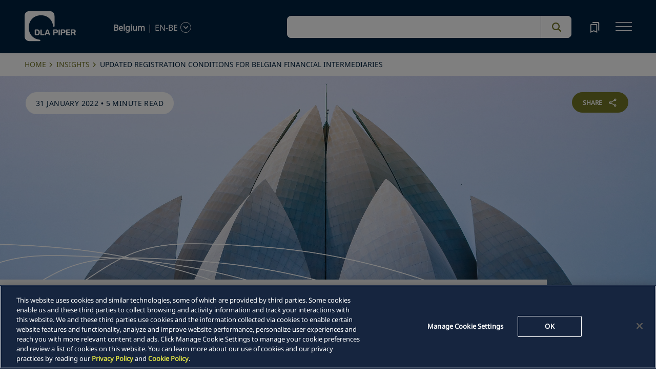

--- FILE ---
content_type: text/html; charset=utf-8
request_url: https://www.dlapiper.com/en-be/insights/publications/2022/1/updated-registration-conditions-for-belgian-financial-intermediaries
body_size: 33989
content:
<!DOCTYPE html><html lang="en-BE"><head><meta charSet="utf-8"/><title>Updated registration conditions for Belgian financial intermediaries | DLA Piper</title><meta name="viewport" content="width=device-width"/><link rel="icon" href="/favicon.ico?v=1" type="image/x-icon"/><link rel="preload" href="/fonts/variable/NotoSans-VariableFont-subset.woff2" as="font" type="font/woff2" crossorigin="anonymous"/><link rel="preload" href="/fonts/variable/NotoSerif-VariableFont-subset.woff2" as="font" type="font/woff2" crossorigin="anonymous"/><script src="https://cdn.cookielaw.org/scripttemplates/otSDKStub.js" type="text/javascript" charSet="UTF-8" data-domain-script="835dd027-5a08-45aa-a5c2-6498acae046f" crossorigin="anonymous" async=""></script><meta name="google-site-verification" content="kQj5UXzG-A968SKxpvltNtC5Zg8Ri76hVRKhkOMDGqU"/><script id="gtm-head-script">
                (function(w,d,s,l,i){
                  w[l]=w[l]||[];
                  w[l].push({'gtm.start': new Date().getTime(), event:'gtm.js'});
                  var f=d.getElementsByTagName(s)[0],
                      j=d.createElement(s),
                      dl=l!='dataLayer' ? ('&l=' + l) : '';
                  j.async=true;
                  j.src='https://www.googletagmanager.com/gtm.js?id=' + i + dl;
                  f.parentNode.insertBefore(j,f);
                })(window,document,'script','dataLayer','GTM-TPBSPGN');
              </script><script id="schemaMarkup" async=""></script><script type="text/plain" class="optanon-category-4">document.getElementById(`peopleShareId`)?.classList?.remove(`disabled-cookies`); document.getElementById(`sharebtnId`)?.classList?.remove(`disabled-cookies`); document.getElementById(`officeShareId`)?.classList?.remove(`disabled-cookies`); document.getElementById(`heroShareId`)?.classList?.remove(`disabled-cookies`);</script><script type="text/plain" class="optanon-category-3">document.getElementById(`myIframe`)?.contentWindow.postMessage(`setToTrue`);</script><meta name="keywords" content=""/><meta name="twitter:image" content="/media/project/dlapiper-tenant/dlapiper/brand-images/dla-piper-og-image-default-logo.jpg?h=1302&amp;iar=0&amp;w=2500"/><meta name="twitter:card" content="summary"/><meta name="twitter:url" content=""/><meta name="twitter:title" content="Updated registration conditions for Belgian financial intermediaries | DLA Piper"/><meta name="twitter:description" content=""/><script async="" src="/autopilot_sdk.js" integrity="sha384-m1g3VKfDa5Ko7HNCMp8RVQKDKuKAe1y7Bv17QOOHuL+bz8RTBJfqEZty5yJ5QJSW" crossorigin="anonymous"></script><meta name="robots" content="index,follow"/><meta property="og:title" content="Updated registration conditions for Belgian financial intermediaries | DLA Piper"/><meta property="og:image" content="https://edge.sitecorecloud.io/dlapiperukl0cbf-dlapiperba5d-devd44d-3fa6/media/project/dlapiper-tenant/dlapiper/brand-images/dla-piper-og-image-default-logo.jpg?h=1302&amp;iar=0&amp;w=2500"/><meta name="content_type" content="Publication"/><meta name="insight_date" content="2022-01-31T00:00:00Z"/><meta name="insight_year" content="2022"/><meta name="insight_language" content="en-BE"/><meta name="insight_title" content="Updated registration conditions for Belgian financial intermediaries"/><meta name="insight_description" content="Royal Decree of 12 December 2021 on the harmonisation of various royal decrees on intermediation in the financial services and insurance sector (the Royal Decree) introduces various changes to the regulatory conditions applicable to financial and insurance intermediaries."/><meta name="insight_image" content="https://edge.sitecorecloud.io/dlapiperukl2c48-dlapiper7aff-prodb8eb-83a9/media/project/dlapiper-tenant/dlapiper/editorialdefaultimages/website_hero_abstract_architectural_shapes_p_0031_mono.jpg?h=975&amp;iar=0&amp;w=2560"/><meta name="insight_capability" content="Financial Services,Insurance,Finance"/><meta name="insight_offices" content="Antwerp,Brussels"/><meta name="related-professionals" content="Berger Pierre"/><link rel="preload" as="image" imageSrcSet="https://edge.sitecorecloud.io/dlapiperukl2c48-dlapiper7aff-prodb8eb-83a9/media/project/dlapiper-tenant/dlapiper/editorialdefaultimages/website_hero_abstract_architectural_shapes_p_0031_mono.jpg?impolicy=ml&amp;im=Resize,width=640 640w, https://edge.sitecorecloud.io/dlapiperukl2c48-dlapiper7aff-prodb8eb-83a9/media/project/dlapiper-tenant/dlapiper/editorialdefaultimages/website_hero_abstract_architectural_shapes_p_0031_mono.jpg?impolicy=ml&amp;im=Resize,width=750 750w, https://edge.sitecorecloud.io/dlapiperukl2c48-dlapiper7aff-prodb8eb-83a9/media/project/dlapiper-tenant/dlapiper/editorialdefaultimages/website_hero_abstract_architectural_shapes_p_0031_mono.jpg?impolicy=ml&amp;im=Resize,width=828 828w, https://edge.sitecorecloud.io/dlapiperukl2c48-dlapiper7aff-prodb8eb-83a9/media/project/dlapiper-tenant/dlapiper/editorialdefaultimages/website_hero_abstract_architectural_shapes_p_0031_mono.jpg?impolicy=m&amp;im=Resize,width=1080 1080w, https://edge.sitecorecloud.io/dlapiperukl2c48-dlapiper7aff-prodb8eb-83a9/media/project/dlapiper-tenant/dlapiper/editorialdefaultimages/website_hero_abstract_architectural_shapes_p_0031_mono.jpg?impolicy=m&amp;im=Resize,width=1200 1200w, https://edge.sitecorecloud.io/dlapiperukl2c48-dlapiper7aff-prodb8eb-83a9/media/project/dlapiper-tenant/dlapiper/editorialdefaultimages/website_hero_abstract_architectural_shapes_p_0031_mono.jpg?impolicy=m&amp;im=Resize,width=1920 1920w, https://edge.sitecorecloud.io/dlapiperukl2c48-dlapiper7aff-prodb8eb-83a9/media/project/dlapiper-tenant/dlapiper/editorialdefaultimages/website_hero_abstract_architectural_shapes_p_0031_mono.jpg?impolicy=m&amp;im=Resize,width=2048 2048w, https://edge.sitecorecloud.io/dlapiperukl2c48-dlapiper7aff-prodb8eb-83a9/media/project/dlapiper-tenant/dlapiper/editorialdefaultimages/website_hero_abstract_architectural_shapes_p_0031_mono.jpg?impolicy=m&amp;im=Resize,width=3840 3840w" imageSizes="100vw" fetchpriority="high"/><meta name="next-head-count" content="33"/><script>
                (function() {
                  if (typeof window === 'undefined') return;
                  
                  const originalLog = console.log;
                  const originalWarn = console.warn;
                  const originalError = console.error;
                  const originalInfo = console.info;
                  const originalDebug = console.debug;
                  const originalTable = console.table;
                  
                  const shouldFilter = (args) => {
                    try {
                      const message = args.map(arg => {
                        if (typeof arg === 'string') return arg;
                        if (typeof arg === 'object' && arg !== null) {
                          try {
                            return JSON.stringify(arg);
                          } catch (e) {
                            return String(arg);
                          }
                        }
                        return String(arg);
                      }).join(' ');
                      
                      return message.includes('Extracted itemId:') || 
                             message.includes('No capabilities found') ||
                             message.includes('Capabilities:') ||
                             message.includes('Extra attributes from the server') ||
                             message.includes('data-prefetch-handled') ||
                             message.includes('OneTrust Id') ||
                             message.includes('Piwik PRO Id') ||
                             message.includes('Piwik PRO OneTrust integration') ||
                             message.includes('Browser Events SDK is not initialized') ||
                             message.includes('(index)');
                    } catch (e) {
                      return false;
                    }
                  };
                  
                  console.log = function(...args) {
                    if (!shouldFilter(args)) {
                      originalLog.apply(console, args);
                    }
                  };
                  
                  console.warn = function(...args) {
                    if (!shouldFilter(args)) {
                      originalWarn.apply(console, args);
                    }
                  };
                  
                  console.error = function(...args) {
                    if (!shouldFilter(args)) {
                      originalError.apply(console, args);
                    }
                  };
                  
                  console.info = function(...args) {
                    if (!shouldFilter(args)) {
                      originalInfo.apply(console, args);
                    }
                  };
                  
                  console.debug = function(...args) {
                    if (!shouldFilter(args)) {
                      originalDebug.apply(console, args);
                    }
                  };
                  
                  console.table = function(...args) {
                    // Check if table data contains OneTrust/Piwik mapping
                    const shouldSuppress = args.some(arg => {
                      if (Array.isArray(arg)) {
                        return arg.some(item => 
                          item && typeof item === 'object' && 
                          ('OneTrust Id' in item || 'Piwik PRO Id' in item)
                        );
                      }
                      if (arg && typeof arg === 'object') {
                        return 'OneTrust Id' in arg || 'Piwik PRO Id' in arg;
                      }
                      return false;
                    });
                    if (!shouldSuppress && !shouldFilter(args)) {
                      originalTable.apply(console, args);
                    }
                  };
                })();
              </script><link rel="preload" href="https://www.dlapiper.com/_next/static/css/583822b5948dd391.css" as="style"/><link rel="stylesheet" href="https://www.dlapiper.com/_next/static/css/583822b5948dd391.css" data-n-g=""/><link rel="preload" href="https://www.dlapiper.com/_next/static/css/bb087ace6642efaa.css" as="style"/><link rel="stylesheet" href="https://www.dlapiper.com/_next/static/css/bb087ace6642efaa.css" data-n-g=""/><link rel="preload" href="https://www.dlapiper.com/_next/static/css/d58b124b30625b22.css" as="style"/><link rel="stylesheet" href="https://www.dlapiper.com/_next/static/css/d58b124b30625b22.css" data-n-g=""/><link rel="preload" href="https://www.dlapiper.com/_next/static/css/c70a252913e6a334.css" as="style"/><link rel="stylesheet" href="https://www.dlapiper.com/_next/static/css/c70a252913e6a334.css" data-n-p=""/><noscript data-n-css=""></noscript><script defer="" nomodule="" src="https://www.dlapiper.com/_next/static/chunks/polyfills-42372ed130431b0a.js"></script><script defer="" src="https://www.dlapiper.com/_next/static/chunks/7221.f2f3d79c6498e2c2.js"></script><script defer="" src="https://www.dlapiper.com/_next/static/chunks/4799.45a02d24e9e2e05b.js"></script><script src="https://www.dlapiper.com/_next/static/chunks/runtime-b47be798dc44ae95.js" defer=""></script><script src="https://www.dlapiper.com/_next/static/chunks/framework-f67df17f-a2d2c67939311d21.js" defer=""></script><script src="https://www.dlapiper.com/_next/static/chunks/framework-27161c75-5f4d458d7990d8c2.js" defer=""></script><script src="https://www.dlapiper.com/_next/static/chunks/framework-f0c7af75-72e26d77495c6813.js" defer=""></script><script src="https://www.dlapiper.com/_next/static/chunks/framework-0fbe0e3f-d0e1712cd9ce15db.js" defer=""></script><script src="https://www.dlapiper.com/_next/static/chunks/framework-2898f16f-67b7b3968ada2bab.js" defer=""></script><script src="https://www.dlapiper.com/_next/static/chunks/framework-8cbd2506-9de7036a4d317388.js" defer=""></script><script src="https://www.dlapiper.com/_next/static/chunks/main-71bcdf6305488e36.js" defer=""></script><script src="https://www.dlapiper.com/_next/static/chunks/ui-f11ffcba5a52d95a.js" defer=""></script><script src="https://www.dlapiper.com/_next/static/chunks/3951-f5521f069e4c70d9.js" defer=""></script><script src="https://www.dlapiper.com/_next/static/chunks/661-2ba3a790d8a61ba9.js" defer=""></script><script src="https://www.dlapiper.com/_next/static/chunks/1234-2f0ad4e24e6c8a0e.js" defer=""></script><script src="https://www.dlapiper.com/_next/static/chunks/pages/_app-f3956634-c77c5c04e8a17252.js" defer=""></script><script src="https://www.dlapiper.com/_next/static/chunks/pages/_app-0a39d995-ee9dad539d0ec8b8.js" defer=""></script><script src="https://www.dlapiper.com/_next/static/chunks/sitecore-f9755e5de37abdcc.js" defer=""></script><script src="https://www.dlapiper.com/_next/static/chunks/c47f2fed-46db0e26f2c40bc2.js" defer=""></script><script src="https://www.dlapiper.com/_next/static/chunks/c16184b3-89853bdb6efbfae3.js" defer=""></script><script src="https://www.dlapiper.com/_next/static/chunks/9f4e7ca3-d751bb08134983ce.js" defer=""></script><script src="https://www.dlapiper.com/_next/static/chunks/vendors-aacc2dbb-f83e81fcd49b23c4.js" defer=""></script><script src="https://www.dlapiper.com/_next/static/chunks/vendors-00833fa6-50cdaec88290c594.js" defer=""></script><script src="https://www.dlapiper.com/_next/static/chunks/vendors-b49fab05-db44b1b359c8c4b5.js" defer=""></script><script src="https://www.dlapiper.com/_next/static/chunks/vendors-b2b52cf2-f0cfbb29dbbcbc8e.js" defer=""></script><script src="https://www.dlapiper.com/_next/static/chunks/vendors-ce0553a9-f5381f1234914114.js" defer=""></script><script src="https://www.dlapiper.com/_next/static/chunks/vendors-f945abb9-6d216c411c4e7cd1.js" defer=""></script><script src="https://www.dlapiper.com/_next/static/chunks/vendors-8cbd2506-52edae88bc3a715e.js" defer=""></script><script src="https://www.dlapiper.com/_next/static/chunks/vendors-05dbca37-ab652684d20d3466.js" defer=""></script><script src="https://www.dlapiper.com/_next/static/chunks/vendors-44d075c1-e152f26b246bc774.js" defer=""></script><script src="https://www.dlapiper.com/_next/static/chunks/vendors-6391b56b-77fd205089f9b23e.js" defer=""></script><script src="https://www.dlapiper.com/_next/static/chunks/vendors-78a34c87-c52e30537370c52a.js" defer=""></script><script src="https://www.dlapiper.com/_next/static/chunks/8300-1addb18de7a88b6a.js" defer=""></script><script src="https://www.dlapiper.com/_next/static/chunks/6085-7e5e667cc0fbc1ff.js" defer=""></script><script src="https://www.dlapiper.com/_next/static/chunks/4252-9f9a73e519c1fb24.js" defer=""></script><script src="https://www.dlapiper.com/_next/static/chunks/7971-903276c0a6739243.js" defer=""></script><script src="https://www.dlapiper.com/_next/static/chunks/8692-6dae421357657bc2.js" defer=""></script><script src="https://www.dlapiper.com/_next/static/chunks/3872-d85e57d191217fab.js" defer=""></script><script src="https://www.dlapiper.com/_next/static/chunks/3692-bb8dfda5527c235a.js" defer=""></script><script src="https://www.dlapiper.com/_next/static/chunks/4156-4cb1bc3599486f09.js" defer=""></script><script src="https://www.dlapiper.com/_next/static/chunks/8765-0d3fd727465adf81.js" defer=""></script><script src="https://www.dlapiper.com/_next/static/chunks/8195-1dd1d4896ba3606d.js" defer=""></script><script src="https://www.dlapiper.com/_next/static/chunks/8420-f0c5a504ace71b69.js" defer=""></script><script src="https://www.dlapiper.com/_next/static/chunks/7198-63295257d269e016.js" defer=""></script><script src="https://www.dlapiper.com/_next/static/chunks/4130-9dd29d8db46ac880.js" defer=""></script><script src="https://www.dlapiper.com/_next/static/chunks/5594-cd8f9aad28c0cca0.js" defer=""></script><script src="https://www.dlapiper.com/_next/static/chunks/7760-577de6d4cbd53b99.js" defer=""></script><script src="https://www.dlapiper.com/_next/static/chunks/4261-99058364eb28b612.js" defer=""></script><script src="https://www.dlapiper.com/_next/static/chunks/pages/%5B%5B...path%5D%5D-507560580aa74d79.js" defer=""></script><script src="https://www.dlapiper.com/_next/static/_EG9HXhEeWAz1AOdT0ixD/_buildManifest.js" defer=""></script><script src="https://www.dlapiper.com/_next/static/_EG9HXhEeWAz1AOdT0ixD/_ssgManifest.js" defer=""></script></head><body><script type="text/javascript" async="">(function(window, document, dataLayerName, id) {
window[dataLayerName]=window[dataLayerName]||[],window[dataLayerName].push({start:(new Date).getTime(),event:"stg.start"});var scripts=document.getElementsByTagName('script')[0],tags=document.createElement('script');
function stgCreateCookie(a,b,c){var d="";if(c){var e=new Date;e.setTime(e.getTime()+24*c*60*60*1e3),d="; expires="+e.toUTCString();f="; SameSite=Strict"}document.cookie=a+"="+b+d+f+"; path=/"}
var isStgDebug=(window.location.href.match("stg_debug")||document.cookie.match("stg_debug"))&&!window.location.href.match("stg_disable_debug");stgCreateCookie("stg_debug",isStgDebug?1:"",isStgDebug?14:-1);
var qP=[];dataLayerName!=="dataLayer"&&qP.push("data_layer_name="+dataLayerName),isStgDebug&&qP.push("stg_debug");var qPString=qP.length>0?("?"+qP.join("&")):"";
tags.async=!0,tags.src="https://dlapiper.containers.piwik.pro/"+id+".js"+qPString,scripts.parentNode.insertBefore(tags,scripts);
!function(a,n,i){a[n]=a[n]||{};for(var c=0;c<i.length;c++)!function(i){a[n][i]=a[n][i]||{},a[n][i].api=a[n][i].api||function(){var a=[].slice.call(arguments,0);"string"==typeof a[0]&&window[dataLayerName].push({event:n+"."+i+":"+a[0],parameters:[].slice.call(arguments,1)})}}(i[c])}(window,"ppms",["tm","cm"]);
})(window, document, 'dataLayer', '37507639-23e2-45bd-836f-680c45d2b27c');</script><div id="__next"><byoc-registration components="[]" datasources="[]"></byoc-registration><div class="prod-mode"><header><div id="header"><!--$--><!--$--><div class="header-component-wrapper"><div class="header-component"><div class="header-wrapper"><div class="logo" data-html2canvas-ignore="true"><a class="logo-img" aria-label="dla-piper"><span class="logo-symbol"></span><div id="dla-desktop-logo" class=""></div><div id="dla-mobile-logo" class=""></div></a></div><a href="#mainContainer" aria-label="Skip to main content" class="skip-nav">Skip to main content</a><div class="language-selector-desktop" data-html2canvas-ignore="true"><div class="country-and-language"><span class="country"></span><span class="country-language-seperator">|</span><span class="language"></span><span data-testid="languageArrowId" class="open-arrow-outline"><button aria-label="language-selector" class="open-arrow"></button></span></div></div><div class="search main-search" data-html2canvas-ignore="true"><div class=""><div data-enable-omnibox="true" class="header-search-btn"></div></div></div><button tabindex="0" data-html2canvas-ignore="true" id="bookmarkId" class="bookmark" aria-label="bookmark"><span class="bookmark-icon" role="presentation"></span></button><button tabindex="0" class="menutoggle" aria-label="navigation-menu" data-html2canvas-ignore="true"><span class="hamburger-icon"><span></span><span></span><span></span></span><span class="nav-close close-button"><a aria-label="close icon"></a></span></button></div><div class="navigation-menus"><nav class="nav-list" role="navigation"><ul class="nav-links"><li data-testid="mainheaderid"><a tabindex="-1" class="nav-links-anchor internal" target="" href="/en-be/people">People</a></li><li data-testid="mainheaderid"><a tabindex="-1" class="nav-links-anchor internal" target="" href="/en-be/capabilities">Capabilities</a></li><li data-testid="mainheaderid"><a tabindex="-1" class="nav-links-anchor internal" target="" href="/en-be/about-us">About us</a></li><li data-testid="mainheaderid"><a tabindex="-1" class="nav-links-anchor internal" target="" href="/en-be/insights/featured-insights">Insights</a></li><li data-testid="mainheaderid"><a tabindex="-1" class="nav-links-anchor external" target="" href="https://careers.dlapiper.com/">Careers</a></li><li><ul class="nav-links-hr"><li data-testid="subheaderid"><a tabindex="-1" class="nav-sub-links-anchor internal" target="" title="Locations" href="/en-be/locations">Locations</a></li><li data-testid="subheaderid"><a tabindex="-1" class="nav-sub-links-anchor internal" target="" title="News" href="/en-be/news">News</a></li><li data-testid="subheaderid"><a tabindex="-1" class="nav-sub-links-anchor internal" target="" title="Events" href="/en-be/events">Events</a></li><li data-testid="subheaderid"><a tabindex="-1" class="nav-sub-links-anchor internal" title="Law&amp;" href="/en-be/about-us/law-and">Law&amp;</a></li><li data-testid="subheaderid"><a tabindex="-1" class="nav-sub-links-anchor external" target="" title="Alumni" href="https://alumni.dlapiper.com/">Alumni</a></li></ul></li><li class="language-selector-mobile"><div class="country-and-language"><span class="country"></span><span class="country-language-seperator">|</span><span class="language"></span><span data-testid="mobArrowId" class="open-arrow-outline"><button class="open-arrow" aria-label="languge-selector"></button></span></div></li></ul></nav></div><div class="bookmark-menu-container" data-html2canvas-ignore="true"><!--$--><div class="bookmark-menu-wrapper"><div class="empty-bookmark"><p>Add a bookmark to get started</p><div class="button-cta"><a prefetch-data="prefetch-data" href="/en-be/bookmarks">Bookmarks info</a></div></div></div><!--/$--></div><div class="language-selector-container" data-html2canvas-ignore="true"><!--$--><div></div><!--/$--></div></div></div><!--/$--><!--/$--><!--$--><!--/$--></div></header><main class="container-fluid" id="content"><div style="display:none" class="campaignName"></div><div style="display:none" class="relatedCountries">International</div><!--$--><div class="breadcrumb-component"><div class="col-lg-12"><section id="pattern" class="pattern"><ul class="crumbs" role="navigation" aria-label="breadcrumb list"><li class="crumb-listData"><a prefetch-data="prefetch-data" href="/en-be">Home </a></li><li class="crumb-listData"><a prefetch-data="prefetch-data" href="/en-be/insights">Insights</a></li><li class="crumb-listData">Updated registration conditions for Belgian financial intermediaries</li></ul></section></div></div><!--/$--><!--$--><div class="component  hero-component"><div class="hero-img-wrapper"><div class="editorial-hero-image" style="position:relative"><img alt="" fetchpriority="high" width="2560" height="975" decoding="async" data-nimg="1" class="hero-img" style="color:transparent" sizes="100vw" srcSet="https://edge.sitecorecloud.io/dlapiperukl2c48-dlapiper7aff-prodb8eb-83a9/media/project/dlapiper-tenant/dlapiper/editorialdefaultimages/website_hero_abstract_architectural_shapes_p_0031_mono.jpg?impolicy=ml&amp;im=Resize,width=640 640w, https://edge.sitecorecloud.io/dlapiperukl2c48-dlapiper7aff-prodb8eb-83a9/media/project/dlapiper-tenant/dlapiper/editorialdefaultimages/website_hero_abstract_architectural_shapes_p_0031_mono.jpg?impolicy=ml&amp;im=Resize,width=750 750w, https://edge.sitecorecloud.io/dlapiperukl2c48-dlapiper7aff-prodb8eb-83a9/media/project/dlapiper-tenant/dlapiper/editorialdefaultimages/website_hero_abstract_architectural_shapes_p_0031_mono.jpg?impolicy=ml&amp;im=Resize,width=828 828w, https://edge.sitecorecloud.io/dlapiperukl2c48-dlapiper7aff-prodb8eb-83a9/media/project/dlapiper-tenant/dlapiper/editorialdefaultimages/website_hero_abstract_architectural_shapes_p_0031_mono.jpg?impolicy=m&amp;im=Resize,width=1080 1080w, https://edge.sitecorecloud.io/dlapiperukl2c48-dlapiper7aff-prodb8eb-83a9/media/project/dlapiper-tenant/dlapiper/editorialdefaultimages/website_hero_abstract_architectural_shapes_p_0031_mono.jpg?impolicy=m&amp;im=Resize,width=1200 1200w, https://edge.sitecorecloud.io/dlapiperukl2c48-dlapiper7aff-prodb8eb-83a9/media/project/dlapiper-tenant/dlapiper/editorialdefaultimages/website_hero_abstract_architectural_shapes_p_0031_mono.jpg?impolicy=m&amp;im=Resize,width=1920 1920w, https://edge.sitecorecloud.io/dlapiperukl2c48-dlapiper7aff-prodb8eb-83a9/media/project/dlapiper-tenant/dlapiper/editorialdefaultimages/website_hero_abstract_architectural_shapes_p_0031_mono.jpg?impolicy=m&amp;im=Resize,width=2048 2048w, https://edge.sitecorecloud.io/dlapiperukl2c48-dlapiper7aff-prodb8eb-83a9/media/project/dlapiper-tenant/dlapiper/editorialdefaultimages/website_hero_abstract_architectural_shapes_p_0031_mono.jpg?impolicy=m&amp;im=Resize,width=3840 3840w" src="https://edge.sitecorecloud.io/dlapiperukl2c48-dlapiper7aff-prodb8eb-83a9/media/project/dlapiper-tenant/dlapiper/editorialdefaultimages/website_hero_abstract_architectural_shapes_p_0031_mono.jpg?impolicy=m&amp;im=Resize,width=3840"/></div><div class="tag-section"><p><span>31 January 2022</span> • <span>5 minute read</span></p></div><div id="heroShareId" class="share-btn-wrapper disabled-cookies"><div class="share-button">
<span class="button-txt">share</span>
<div class="share-icon">&nbsp;</div>
</div>
<div class="share-links">
<a class="sharethis_button_linkedin">
<span class="link-text st-custom-button" data-network="linkedin">LinkedIn</span>
</a>
<a class="sharethis_button_facebook">
<span class="st-custom-button link-text" data-network="facebook">Facebook</span>
</a>
<a class="sharethis_button_twitter">
<span class="st-custom-button link-text" data-network="twitter">Twitter</span>
</a>
<a class="sharethis_button_email">
<span class="link-text st-custom-button" data-network="email">Email</span>
</a>
<a class="sharethis_button_whatsapp">
<span class="st-custom-button link-text" data-network="whatsapp">Whatsapp</span>
</a>
<a class="sharethis_button_line">
<span class="st-custom-button link-text" data-network="line">Line</span>
</a>
<a class="sharethis_button_wechat">
<span class="link-text st-custom-button" data-network="wechat">WeChat</span>
</a>
<a class="sharethis_button_xing">
<span class="link-text st-custom-button" data-network="xing">Xing</span>
</a>
</div></div><div class="hero-title-section grey"><h1 class="title">Updated registration conditions for Belgian financial intermediaries</h1></div></div></div><!--/$--><!--$--><div class="row margin-left-right-0 byline-component-wrapper"><div class="col-lg-2"></div><div class="col-lg-8"><div class="byline-component"><div class="written-by"><span class="heading">Written by<!-- -->:</span><a data-testid="authorlistid" prefetch-data="prefetch-data" href="/en-be/people/b/berger-pierre">Pierre E. Berger</a><span>Alexander,Hamels</span></div><div class="contributors"></div></div></div><div class="col-lg-2"></div></div><!--/$--><!--$--><div class="withoutreadmore-element" data-testid="withoutreadmore-element" id=""><div class="row margin-left-right-0"><div class="col-lg-2"></div><div class="col-lg-8 freetext-component"><div class="freeText-description"><div class="lessCopy"><p>Royal Decree of 12 December 2021 <em>on the harmonisation of various royal decrees on intermediation in the financial services and insurance </em>sector (the Royal Decree) introduces various changes to the regulatory conditions applicable to financial and insurance intermediaries.</p><p>The Royal Decree aligns the registration conditions for intermediaries in different industries, ie the banking and investment services industry, the credit services industry, and the insurance and reinsurance industry by:</p><ul>    <li>repealing the procedure on collective registrations;</li>    <li>changing the content of the registration file;</li>    <li>introducing certain exemptions from professional knowledge requirements;</li>    <li>introducing the category of insurance trainee-subagent;</li>    <li>amending professional knowledge requirements for persons in contact with the public (PCPs); and </li>    <li>strengthening continuous training requirements. </li></ul><p>The legislator announced that it may propose additional amendments in a second phase of this harmonisation initiative and that, currently, an act introducing amendments to various laws is pending.</p><p>Finally, the FSMA issued a Newsletter on 11 January 2022 clarifying its new supervisory expectations for the intermediaries concerned. The FSMA announced that it will publish new guidance on continuous training requirements and on insurance intermediaries registered as trainee-subagents.</p><p>&nbsp; 1.   Intermediaries in banking and investment services</p><p style="margin-left: 40px;">1.1 Content of the registration file</p><p style="margin-left: 40px;">The registration file of intermediaries in banking and investment services must now also contain information on the person(s) responsible for AML/CFT compliance and, for brokers, the information on the regulated undertakings with whom the intermediary (intends to) cooperate(s). In addition, intermediaries in banking and investment services must complete the registration file with the identification of the effective leaders who have de facto responsibility over the regulated activities. Finally, the file must contain evidence of the required professional knowledge for each of these effective leaders.</p><p style="margin-left: 40px;">1.2 Professional knowledge and experience requirements</p><p style="margin-left: 40px;">In addition to existing professional knowledge requirements, intermediaries, managers and PCPs must now have theoretical knowledge of the legislation on conduct of business rules, data protection, money laundering and market abuse. However, the requirements do no longer include knowledge of business management. </p><p style="margin-left: 40px;">For PCPs, the legislator introduces experience requirements. PCPs are now required to have at least six months of relevant experience in banking and investment services. It is possible to obtain the experience as a &ldquo;trainee-PCP&rdquo; while working with an intermediary.</p><p style="margin-left: 40px;">The intermediaries should monitor continuous training requirements on an annual basis. Regulated positions must follow 15 hours of training per year. </p><p>&nbsp; 2.   Credit grantors and credit intermediaries </p><p style="margin-left: 40px;">2.1 Content of the registration file</p><p style="margin-left: 40px;">For credit grantors, the registration file should now also contain the identification of the person(s) responsible for AML/CFT compliance. </p><p style="margin-left: 40px;">2.2 Professional knowledge and experience requirements </p><p style="margin-left: 40px;">The legislator introduces an exemption from the requirement for regulated positions of credit intermediaries to take a FSMA recognised theoretical exam. People having obtained a master degree or a specialised bachelor degree benefit from an exemption from the examination requirement.</p><p style="margin-left: 40px;">PCPs can now obtain their professional experience during the performance of the regulated activity as a &ldquo;trainee-PCP&rdquo; under the supervision of a PCP who meets all professional requirements.</p><p style="margin-left: 40px;">Credit intermediaries must complete three hours of training each year.</p><p>&nbsp; 3.   Insurance and reinsurance intermediaries </p><p style="margin-left: 40px;">3.1 Professional knowledge and experience requirements</p><p style="margin-left: 40px;">It is now possible to carry out activity of (re)insurance distribution as a &ldquo;trainee-subagent.&rdquo;</p><p style="margin-left: 40px;">A trainee-subagent can commence its activities without having the required experience of six months. The trainee-subagent, as well as the persons responsible for distribution and the effective leaders employed by that intermediary, can gain the required practical experience under the supervision of a (re)insurance broker or agent while already performing regulated activities. </p><p style="margin-left: 40px;">Unlike &ldquo;trainee-PCPs,&rdquo; the trainee-subagent (and the persons responsible for distribution as well as the effective leaders employed by the subagent) must obtain the required professional knowledge before the commencement of the training (ie FSMA exam, equivalent master or specialised bachelor).</p><p style="margin-left: 40px;">According to the report to the King of the Royal Decree, this modification goes hand in hand with the proposed strengthening of the legal responsibility of (re)insurance agents and brokers working with subagents. The legislator reveals its intention to explicitly include the legal duty to monitor the activities of subagents in the registration conditions of (re)insurance brokers and agents. If adopted, the FSMA could enforce the relevant insurance legislation against the supervising broker or agent in case of breach of IDD rules of conduct and AML obligations by the subagent under its supervision.</p><h5>Entry into force </h5><p>The Royal Decree entered into force on 1 January 2022.</p><p>All registered intermediaries must comply with the provisions of the Royal Decree by, at the latest, on 31 March 2022. </p><p>Transitional provisions apply to the professional knowledge requirements: any person who is currently registered and therefore has the required professional knowledge does not have to prove their professional knowledge again under the new rules. </p></div></div></div><div class="col-lg-2"></div></div></div><!--/$--><!--$--><div class="related-capability-component" id=""><div class="related-capability-container"><h4 id="relatedHeading" class="heading">Related Capabilities</h4><div class="related-capability-section"><a class="topic-box" prefetch-data="prefetch-data" href="/en-be/capabilities/industry/financial-services">Financial Services</a><a class="topic-box" prefetch-data="prefetch-data" href="/en-be/capabilities/industry/insurance">Insurance</a><a class="topic-box" prefetch-data="prefetch-data" href="/en-be/capabilities/practice-area/finance">Finance</a></div></div></div><!--/$--><!--$--><div class="floating-button-component hidePrint" data-html2canvas-ignore="true"><div class="floating-button-wrapper"><button class="floating-button" aria-label="floating button"><span class="floating-button-icon" role="presentation"></span></button><div class="contact-list-box"><div class="contact-list"><button class="bookmark item" tabindex="-1">Bookmark</button><a href="#" role="button" class="print item" tabindex="-1">Print</a></div></div></div></div><!--/$--></main><footer><div id="footer"><!--$--><!--$--><div class="component  "><div data-html2canvas-ignore="true"><div class="footer-container" data-html2canvas-ignore="true"><div class="footer-wrapper"><div class="footer-columns"><div class="row"><div class="col-lg-4 links-section"><ul class="big-links"><li data-testid="mainfooterid"><a target="" class="internal" prefetch-data="prefetch-data" href="/en-be/people">People</a></li><li data-testid="mainfooterid"><a class="internal" prefetch-data="prefetch-data" href="/en-be/capabilities">Capabilities</a></li><li data-testid="mainfooterid"><a target="" class="internal" prefetch-data="prefetch-data" href="/en-be/about-us">About us</a></li><li data-testid="mainfooterid"><a href="/en-be/insights" target="_blank" class="internal">Insights</a></li><li data-testid="mainfooterid"><a href="https://careers.dlapiper.com/" target="" class="external">Careers</a></li></ul><ul class="small-links"><li data-testid="subfooterid"><a class="internal" target="" prefetch-data="prefetch-data" href="/en-be/locations">Locations</a></li><li data-testid="subfooterid"><a class="internal" target="" prefetch-data="prefetch-data" href="/en-be/news">News</a></li><li data-testid="subfooterid"><a class="internal" target="" prefetch-data="prefetch-data" href="/en-be/events">Events</a></li><li data-testid="subfooterid"><a href="https://alumni.dlapiper.com/" target="" class="external">Alumni</a></li></ul></div><div class="col-lg-4 social-icons-section"><div class="icons-wrap"><div class="icons-inner-wrap"><div class="icon-row1"><a data-testid="socialfooterid" aria-label="facebook" target="" class="facebook" prefetch-data="prefetch-data" href="https://en-gb.facebook.com/DLAPiperGlobal/"></a><a data-testid="socialfooterid" aria-label="instagram" target="" class="instagram" prefetch-data="prefetch-data" href="https://www.instagram.com/dlapiper/?hl=en"></a><a data-testid="socialfooterid" aria-label="twitter" target="" class="twitter" prefetch-data="prefetch-data" href="https://twitter.com/DLA_Piper"></a></div><div class="icon-row2"><a data-testid="secondsocialfooterid" aria-label="linkedin" target="" class="linkedin" prefetch-data="prefetch-data" href="https://www.linkedin.com/company/dla-piper/"></a><a data-testid="secondsocialfooterid" aria-label="youtube" target="" class="youtube" prefetch-data="prefetch-data" href="https://www.youtube.com/c/dlapiper/videos"></a></div></div></div></div><div class="col-lg-4 about-us-section"><ul class="about-us-links"><li data-testid="actionlinksid"><a class="internal" target="" prefetch-data="prefetch-data" href="/en-be/locations">Find an office</a></li><li data-testid="actionlinksid"><a class="internal" prefetch-data="prefetch-data" href="/en-be/subscribe">Subscribe</a></li><li data-testid="actionlinksid"><a class="internal" target="" prefetch-data="prefetch-data" href="/en-be/contact-us">Contact us</a></li></ul></div></div></div><div class="be-ix-link-block"></div><div class="footer-links"><a title="internal" data-text="Privacy policy" data-testid="utilitylinksid" class="internal" prefetch-data="prefetch-data" href="/en-be/legal-notices/additional/privacy-policy">Privacy policy</a><a title="internal" data-text="Legal notices" data-testid="utilitylinksid" class="internal" prefetch-data="prefetch-data" href="/en-be/legal-notices/global-legal-notices">Legal notices</a><a title="internal" data-text="Cookie policy" data-testid="utilitylinksid" class="internal" prefetch-data="prefetch-data" href="/en-be/legal-notices/additional/cookie-policy">Cookie policy</a><a title="internal" data-text="Modern slavery" data-testid="utilitylinksid" class="internal" prefetch-data="prefetch-data" href="/en-be/legal-notices/additional/modern-slavery">Modern slavery</a><a title="internal" data-text="Whistleblowing" data-testid="utilitylinksid" class="internal" prefetch-data="prefetch-data" href="/en-be/legal-notices/additional/whistleblowing">Whistleblowing</a><a title="internal" data-text="Scam communications" data-testid="utilitylinksid" class="internal" target="" prefetch-data="prefetch-data" href="/en-be/legal-notices/additional/scam-communications">Scam communications</a><a title="external" data-text="Sitemap" data-testid="utilitylinksid" href="https://www.dlapiper.com/sitemap.xml" class="external" target="">Sitemap</a></div><div class="copyright"><p class="legal-notice editabletest" data-testid="legal-noticeid"><span>DLA Piper is a global law firm operating through various separate and distinct legal entities. For further information about these entities and DLA Piper's structure, please refer to the Legal Notices page of this website. All rights reserved. Attorney advertising.</span></p></div><div class="copyright"><p data-testid="copyrightid" class="copyright-txt">© 2026 DLA Piper</p></div></div></div></div><!--$--><div class="email-disclaimer-component"><div class="row b"><div class="modal fade1 imagemodal emailpopup" id="emailModalToggle" tabindex="-1" style="display:none"><div class="modal-dialog email-modal modal-dialog-centered"><div class="modal-content modal-email-border"><div class="modal-title">Email Disclaimer</div><div class="modal-body modal-email-padding"><div class="modalemaildiv"><div class="col-lg-12"><p class="email-modal-title">Unsolicited e-mails and information sent to DLA Piper or the independent DLA Piper Relationship firms will not be considered confidential, may be disclosed to others, may not receive a response, and do not create a lawyer-client relationship with DLA Piper or any of the DLA Piper Relationship firms. Please do not include any confidential information in this message. Also, please note that our lawyers do not seek to practice law in any jurisdiction in which they are not properly permitted to do so.</p></div><div class="row text-center emailbtn-direction"><div class="col-lg-12 text-center pdlr-0 padding-all-mobile-0"><a tabindex="0" class="btn btn-primary emailbtn-delete acceptbtn">Accept</a><a tabindex="0" class="btn btn-primary emailbtn-cancel" data-bs-dismiss="modal">Cancel</a></div></div></div></div></div></div></div></div></div><!--/$--><div class="image-icon-hover-load" hidden="">email-disclaimer-block</div></div><!--/$--><!--/$--></div></footer></div><!--$--><!--/$--><!--$--><!--/$--></div><script id="__NEXT_DATA__" type="application/json">{"props":{"pageProps":{"site":{"name":"dlapiper","language":"en","hostName":"*"},"locale":"en-be","layoutData":{"sitecore":{"context":{"pageEditing":false,"site":{"name":"dlapiper"},"pageState":"normal","editMode":"chromes","language":"en-BE","itemPath":"/insights/publications/2022/1/updated-registration-conditions-for-belgian-financial-intermediaries","variantId":"_default"},"route":{"name":"Updated registration conditions for Belgian financial intermediaries","displayName":"Updated registration conditions for Belgian financial intermediaries","fields":{"TimetoRead":{"value":"5 minute read"},"Page Design":{"id":"013c8c81-a316-4f3d-9341-3622b086737f","url":"/en-be/presentation/page-designs/dlapiper-page-design","name":"Dlapiper page design","displayName":"Dlapiper page design","fields":{"PartialDesigns":[{"id":"50cd0a3a-8639-43a7-afc0-56e2d9a992d9","url":"https://scpreview.dlapiper.com/en-be/presentation/partial-designs/header","name":"Header","displayName":"Header","fields":{"Signature":{"value":"header"},"Base Partial Design":null}},{"id":"db8c427c-159a-49fc-a649-560f0c5f80fa","url":"https://scpreview.dlapiper.com/en-be/presentation/partial-designs/footer","name":"Footer","displayName":"Footer","fields":{"Signature":{"value":"footer"},"Base Partial Design":null}}]}},"HideShareicons":{"value":false},"PreferedShareTemplate":{"id":"e162d2bc-abda-479f-830a-c94e2cbfac24","url":"/en-be/data/share-snippet/share-snippet-global","name":"Share Snippet Global","displayName":"Share Snippet Global","fields":{"ShareHTML":{"value":"\u003cdiv class=\"share-button\"\u003e\n\u003cspan class=\"button-txt\"\u003eshare\u003c/span\u003e\n\u003cdiv class=\"share-icon\"\u003e\u0026nbsp;\u003c/div\u003e\n\u003c/div\u003e\n\u003cdiv class=\"share-links\"\u003e\n\u003ca class=\"sharethis_button_linkedin\"\u003e\n\u003cspan class=\"link-text st-custom-button\" data-network=\"linkedin\"\u003eLinkedIn\u003c/span\u003e\n\u003c/a\u003e\n\u003ca class=\"sharethis_button_facebook\"\u003e\n\u003cspan class=\"st-custom-button link-text\" data-network=\"facebook\"\u003eFacebook\u003c/span\u003e\n\u003c/a\u003e\n\u003ca class=\"sharethis_button_twitter\"\u003e\n\u003cspan class=\"st-custom-button link-text\" data-network=\"twitter\"\u003eTwitter\u003c/span\u003e\n\u003c/a\u003e\n\u003ca class=\"sharethis_button_email\"\u003e\n\u003cspan class=\"link-text st-custom-button\" data-network=\"email\"\u003eEmail\u003c/span\u003e\n\u003c/a\u003e\n\u003ca class=\"sharethis_button_whatsapp\"\u003e\n\u003cspan class=\"st-custom-button link-text\" data-network=\"whatsapp\"\u003eWhatsapp\u003c/span\u003e\n\u003c/a\u003e\n\u003ca class=\"sharethis_button_line\"\u003e\n\u003cspan class=\"st-custom-button link-text\" data-network=\"line\"\u003eLine\u003c/span\u003e\n\u003c/a\u003e\n\u003ca class=\"sharethis_button_wechat\"\u003e\n\u003cspan class=\"link-text st-custom-button\" data-network=\"wechat\"\u003eWeChat\u003c/span\u003e\n\u003c/a\u003e\n\u003ca class=\"sharethis_button_xing\"\u003e\n\u003cspan class=\"link-text st-custom-button\" data-network=\"xing\"\u003eXing\u003c/span\u003e\n\u003c/a\u003e\n\u003c/div\u003e"}}},"ColorVariants":{"id":"1523677c-2b28-45cd-8145-0e85427a4ee0","url":"/en-be/data/background-color/grey","name":"Grey","displayName":"Grey","fields":{"ClassName":{"value":"grey"}}},"ContentType":{"id":"e179393a-1520-4e2b-ba16-e3803a11e21e","url":"https://localhost/en-be/global/contenttypes/publication","name":"Publication","displayName":"Publication","fields":{"Type":{"value":"Publication"}}},"Date":{"value":"2022-01-31T00:00:00Z"},"EditorialImage":{"value":{"src":"https://edge.sitecorecloud.io/dlapiperukl2c48-dlapiper7aff-prodb8eb-83a9/media/project/dlapiper-tenant/dlapiper/editorialdefaultimages/website_hero_abstract_architectural_shapes_p_0031_mono.jpg?h=975\u0026iar=0\u0026w=2560","alt":"","width":"2560","height":"975"}},"Title":{"value":"Updated registration conditions for Belgian financial intermediaries"},"Abstract":{"value":"Royal Decree of 12 December 2021 on the harmonisation of various royal decrees on intermediation in the financial services and insurance sector (the Royal Decree) introduces various changes to the regulatory conditions applicable to financial and insurance intermediaries."},"Subtitle":{"value":""},"GetDirection":{"value":{"href":""}},"SignUp":{"value":{"href":""}},"City":{"value":""},"Country":{"value":""},"EndDate":{"value":"0001-01-01T00:00:00Z"},"EventType":[],"LocationText":{"value":""},"PostalCode":{"value":""},"StartDate":{"value":"0001-01-01T00:00:00Z"},"StateOrProvince":{"value":""},"Street":{"value":""},"TimeZone":{"id":"d5e207bd-b74d-4009-8e3f-9f6f46e86118","url":"/en-be/data/timezone/utc","name":"UTC","displayName":"UTC","fields":{"TimeZone":{"value":"UTC"}}},"HideComponentFromDisplay":{"value":false},"BreadCrumbTitle":{"value":"Updated registration conditions for Belgian financial intermediaries"},"PageTitle":{"value":"Updated registration conditions for Belgian financial intermediaries"},"SearchDescription":{"value":"Royal Decree of 12 December 2021 on the harmonisation of various royal decrees on intermediation in the financial services and insurance sector (the Royal Decree) introduces various changes to the regulatory conditions applicable to financial and insurance intermediaries."},"SearchKeywords":{"value":"Updated registration conditions for Belgian financial intermediaries"},"ItemID":{"value":"{9A1AD667-D20D-4CCD-AFFE-7CE086ED7AE9}"},"LastUpdatedCopy":{"value":"2025-12-31T00:00:00Z"},"BodyCSSClass":{"value":""},"CampaignID2":{"value":""},"MetaKeywords":{"value":""},"OGDescription":{"value":""},"OGImage":{"value":{}},"OGSitename":{"value":""},"OGTitle":{"value":""},"OGType":{"value":""},"OGUrl":{"value":""},"SitecoreEvergreen":{"value":false},"TitleTagOverride":{"value":""},"TwitterCard":{"value":""},"TwitterDescription":{"value":""},"TwitterImage":{"value":{}},"TwitterTitle":{"value":""},"CampaignID1":{"value":""},"HideFromSearch":{"value":false},"MetaDescription":{"value":""},"TwitterUrl":{"value":""},"VanityURL":{"value":""},"RelatedCapabilities":[{"id":"0acbe8b7-68da-44c4-bd90-43c7e4d419f8","url":"https://scpreview.dlapiper.com/en-be/capabilities/industry/financial-services","name":"Financial Services","displayName":"Financial Services","fields":{"CapabilityCategoryType":{"id":"4205b2a7-56dc-46ca-b176-b3e4464bc604","url":"https://localhost/en-be/global/capabilitycontenttype/industry","name":"Industry","displayName":"Industry","fields":{"Type":{"value":"Industry"}}},"CapabilityMetaKeywords":{"value":"financial services law, fin services, financial lawyer, fintech, blockchain, payment, cryptocurrency, NFT, financial, financial market, banks, financial institution, crypto"},"CapabilityName":{"value":"Financial Services"},"ItemID":{"value":"{288BB612-C7B7-4B4D-973F-82202D147333}"},"ItemID1":{"value":""},"Title":{"value":"Financial Services"},"CapabilityImage":{"value":{"src":"https://edge.sitecorecloud.io/dlapiperukl2c48-dlapiper7aff-prodb8eb-83a9/media/project/dlapiper-tenant/dlapiper/capabilities/financial-services/website_capabilities_120-financial-services.jpg?h=800\u0026iar=0\u0026w=800","alt":"","width":"800","height":"800"}},"Page Design":{"id":"013c8c81-a316-4f3d-9341-3622b086737f","url":"/en-be/presentation/page-designs/dlapiper-page-design","name":"Dlapiper page design","displayName":"Dlapiper page design","fields":{"PartialDesigns":"{50CD0A3A-8639-43A7-AFC0-56E2D9A992D9}|{DB8C427C-159A-49FC-A649-560F0C5F80FA}"}},"SearchDescription":{"value":"Leading financial services players anticipate market changes, business trends, and new technologies on a cross-border basis. We help global and emerging clients and their investors prepare for change and evolve. No matter where they do business.\u0026nbsp;"},"SearchKeywords":{"value":"Financial Services"},"BreadCrumbTitle":{"value":"Financial Services"},"PageTitle":{"value":"Financial Services"},"BodyCSSClass":{"value":""},"CampaignID2":{"value":""},"MetaKeywords":{"value":"financial services law firm; financial legal services; financial services lawyers"},"OGDescription":{"value":""},"OGImage":{"value":{}},"OGSitename":{"value":""},"OGTitle":{"value":""},"OGType":{"value":""},"OGUrl":{"value":""},"SitecoreEvergreen":{"value":false},"TitleTagOverride":{"value":"Financial Services Lawyers"},"TwitterCard":{"value":""},"TwitterDescription":{"value":""},"TwitterImage":{"value":{}},"TwitterTitle":{"value":""},"CampaignID1":{"value":""},"HideFromSearch":{"value":false},"MetaDescription":{"value":"We understand your challenges and help you navigate the legal intersection of financial services, technology, and regulation across jurisdictions. Discover more."},"TwitterUrl":{"value":""},"VanityURL":{"value":"financial-services"},"RelatedCapabilities":[],"RelatedCountries":[{"id":"5236d6d2-3eec-414d-87b4-d8d488826a83","url":"https://scpreview.dlapiper.com/en-be/data/languageselector/africa/morocco","name":"Morocco","displayName":"Morocco","fields":{"CountryCode":{"value":"mc"},"DisplayName":{"value":"Morocco"},"ItemID":{"value":""},"ItemID1":{"value":""},"ItemID2":{"value":""},"ItemID3":{"value":""},"LanguagesList":"{BA594FC6-841E-4574-A6BA-94B2755C35B8}"}},{"id":"100636df-3b15-4e86-95e6-cfd2d6840af9","url":"https://scpreview.dlapiper.com/en-be/data/languageselector/africa/south-africa","name":"South Africa","displayName":"South Africa","fields":{"CountryCode":{"value":""},"DisplayName":{"value":"South Africa"},"ItemID":{"value":""},"ItemID1":{"value":""},"ItemID2":{"value":""},"ItemID3":{"value":""},"LanguagesList":"{E1BBA471-75C3-4263-9FD7-7DCDFF8FE54C}"}},{"id":"373ca8e9-8346-4ae7-b922-4039ecdb39f4","url":"https://scpreview.dlapiper.com/en-be/data/languageselector/asia-pacific/australia","name":"Australia","displayName":"Australia","fields":{"CountryCode":{"value":"mc"},"DisplayName":{"value":"Australia"},"ItemID":{"value":""},"ItemID1":{"value":""},"ItemID2":{"value":""},"ItemID3":{"value":""},"LanguagesList":"{2B2BFCAF-12E4-48EE-9731-CE125320E192}"}},{"id":"4d063c36-d683-4094-b530-6fb195e5cb5e","url":"https://scpreview.dlapiper.com/en-be/data/languageselector/asia-pacific/china","name":"China","displayName":"China","fields":{"CountryCode":{"value":""},"DisplayName":{"value":"China"},"ItemID":{"value":""},"ItemID1":{"value":""},"ItemID2":{"value":""},"ItemID3":{"value":""},"LanguagesList":"{85F7E616-F251-41DD-A2C2-537621F732D6}|{733A15F7-5DB7-4D3E-8E18-023A91D6C2D5}"}},{"id":"50f3b37f-0251-4aa7-a8a8-048c27b257de","url":"https://scpreview.dlapiper.com/en-be/data/languageselector/asia-pacific/hong-kong-sar-china","name":"Hong Kong SAR China","displayName":"Hong Kong SAR China","fields":{"CountryCode":{"value":""},"DisplayName":{"value":"Hong Kong SAR China"},"ItemID":{"value":""},"ItemID1":{"value":""},"ItemID2":{"value":""},"ItemID3":{"value":""},"LanguagesList":"{75BD4171-7659-48E2-B15E-F4CCC268F1D0}|{C25729A8-D2B6-4108-BF5C-3A59CB59EB43}"}},{"id":"20f5cf93-93bb-4db1-b31d-3a8d1ef79243","url":"https://scpreview.dlapiper.com/en-be/data/languageselector/asia-pacific/japan","name":"Japan","displayName":"Japan","fields":{"CountryCode":{"value":""},"DisplayName":{"value":"Japan"},"ItemID":{"value":""},"ItemID1":{"value":""},"ItemID2":{"value":""},"ItemID3":{"value":""},"LanguagesList":"{A4895D32-F158-4600-B1A2-274280D9BA72}|{070C5FD3-8BC1-4DFA-898E-A3E16EC8D563}"}},{"id":"082622bb-a921-4c94-9647-972c6bf4fc64","url":"https://scpreview.dlapiper.com/en-be/data/languageselector/asia-pacific/korea","name":"Korea","displayName":"Korea","fields":{"CountryCode":{"value":""},"DisplayName":{"value":"Korea"},"ItemID":{"value":""},"ItemID1":{"value":""},"ItemID2":{"value":""},"ItemID3":{"value":""},"LanguagesList":"{BEB25A4C-2E6A-4795-860B-0D0BF94F94E1}"}},{"id":"492cf66e-32a1-43de-932e-8bb5881c98bf","url":"https://scpreview.dlapiper.com/en-be/data/languageselector/asia-pacific/new-zealand","name":"New Zealand","displayName":"New Zealand","fields":{"CountryCode":{"value":"mc"},"DisplayName":{"value":"New Zealand"},"ItemID":{"value":""},"ItemID1":{"value":""},"ItemID2":{"value":""},"ItemID3":{"value":""},"LanguagesList":"{4AC9F7D9-E468-468E-9B0D-0F479C5E5ECA}"}},{"id":"f87013d9-661e-492f-8d1a-fad11c4a7067","url":"https://scpreview.dlapiper.com/en-be/data/languageselector/asia-pacific/singapore","name":"Singapore","displayName":"Singapore","fields":{"CountryCode":{"value":"mc"},"DisplayName":{"value":"Singapore"},"ItemID":{"value":""},"ItemID1":{"value":""},"ItemID2":{"value":""},"ItemID3":{"value":""},"LanguagesList":"{A777A097-7005-490E-8F3B-3DC704845343}"}},{"id":"46cc4192-f8af-45de-9dba-910915748f61","url":"https://scpreview.dlapiper.com/en-be/data/languageselector/asia-pacific/thailand","name":"Thailand","displayName":"Thailand","fields":{"CountryCode":{"value":"mc"},"DisplayName":{"value":"Thailand"},"ItemID":{"value":""},"ItemID1":{"value":""},"ItemID2":{"value":""},"ItemID3":{"value":""},"LanguagesList":"{B6CFA51C-BFAB-4665-8494-5639FBD8E34E}"}},{"id":"80f58cc0-7714-41f1-a43d-405b6cafeacb","url":"https://scpreview.dlapiper.com/en-be/data/languageselector/europe/austria","name":"Austria","displayName":"Austria","fields":{"CountryCode":{"value":""},"DisplayName":{"value":"Austria"},"ItemID":{"value":""},"ItemID1":{"value":""},"ItemID2":{"value":""},"ItemID3":{"value":""},"LanguagesList":"{D5C619B8-CFEA-48B0-93BA-4A2EE95E4952}|{843F07A2-4DC9-4561-9B81-D65188905045}"}},{"id":"6843017f-4ae0-4203-8ab7-d1b6661cd364","url":"https://scpreview.dlapiper.com/en-be/data/languageselector/europe/belgium","name":"Belgium","displayName":"Belgium","fields":{"CountryCode":{"value":""},"DisplayName":{"value":"Belgium"},"ItemID":{"value":""},"ItemID1":{"value":""},"ItemID2":{"value":""},"ItemID3":{"value":""},"LanguagesList":"{D80F4DD6-1208-4BB2-8114-CFC0AF6B991D}"}},{"id":"dfa094fd-c6f3-4966-b191-9d15826f1c7f","url":"https://scpreview.dlapiper.com/en-be/data/languageselector/europe/czech-republic","name":"Czech Republic","displayName":"Czech Republic","fields":{"CountryCode":{"value":""},"DisplayName":{"value":"Czech Republic"},"ItemID":{"value":""},"ItemID1":{"value":""},"ItemID2":{"value":""},"ItemID3":{"value":""},"LanguagesList":"{3CB831FF-B806-4A0F-933D-547FADC62137}"}},{"id":"ca75fa8a-ad1e-4a6e-ad63-6f2673e1fa1c","url":"https://scpreview.dlapiper.com/en-be/data/languageselector/europe/denmark","name":"Denmark","displayName":"Denmark","fields":{"CountryCode":{"value":""},"DisplayName":{"value":"Denmark"},"ItemID":{"value":""},"ItemID1":{"value":""},"ItemID2":{"value":""},"ItemID3":{"value":""},"LanguagesList":"{B969FDB5-4510-48EB-9631-BCB8F8FA1CE0}|{F5EF1281-E928-4A1E-9ECB-E7B5DC371E0D}"}},{"id":"4126e694-952a-433b-b109-94a0c9bd49c3","url":"https://scpreview.dlapiper.com/en-be/data/languageselector/europe/finland","name":"Finland","displayName":"Finland","fields":{"CountryCode":{"value":""},"DisplayName":{"value":"Finland"},"ItemID":{"value":""},"ItemID1":{"value":""},"ItemID2":{"value":""},"ItemID3":{"value":""},"LanguagesList":"{20368A88-FBE9-4E7C-A085-E99AD5A0AFD2}|{D89A52C5-D356-4403-A048-3BB58392461F}"}},{"id":"6601dfdf-ba6d-4f6e-a05f-c87f88206b25","url":"https://scpreview.dlapiper.com/en-be/data/languageselector/europe/france","name":"France","displayName":"France","fields":{"CountryCode":{"value":""},"DisplayName":{"value":"France"},"ItemID":{"value":""},"ItemID1":{"value":""},"ItemID2":{"value":""},"ItemID3":{"value":""},"LanguagesList":"{5596108E-114A-4EC8-8DCF-3472191CA3B5}|{6AB7470E-6189-434C-89A0-A765751FF5A2}"}},{"id":"9f773a07-f60f-49a9-927f-4ce9a6aee863","url":"https://scpreview.dlapiper.com/en-be/data/languageselector/europe/germany","name":"Germany","displayName":"Germany","fields":{"CountryCode":{"value":""},"DisplayName":{"value":"Germany"},"ItemID":{"value":""},"ItemID1":{"value":""},"ItemID2":{"value":""},"ItemID3":{"value":""},"LanguagesList":"{5D9C16CB-5139-4096-969D-6F3663714B11}|{628B7421-F5E1-4CDD-856C-D0F4BF6FE35F}"}},{"id":"3ad07ce1-15de-4bed-9103-52b96de49b5a","url":"https://scpreview.dlapiper.com/en-be/data/languageselector/europe/hungary","name":"Hungary","displayName":"Hungary","fields":{"CountryCode":{"value":""},"DisplayName":{"value":"Hungary"},"ItemID":{"value":""},"ItemID1":{"value":""},"ItemID2":{"value":""},"ItemID3":{"value":""},"LanguagesList":"{5236979A-4789-4DA9-A951-4A96B1812637}"}},{"id":"ab8e84c2-76b8-4c02-bb1e-564b8f2c5c5a","url":"https://scpreview.dlapiper.com/en-be/data/languageselector/europe/ireland","name":"Ireland","displayName":"Ireland","fields":{"CountryCode":{"value":""},"DisplayName":{"value":"Ireland"},"ItemID":{"value":""},"ItemID1":{"value":""},"ItemID2":{"value":""},"ItemID3":{"value":""},"LanguagesList":"{33EEF6F4-9A84-4350-8396-B5BCB44927BB}"}},{"id":"1e0232f6-18c7-4285-a4a0-41d85f48787a","url":"https://scpreview.dlapiper.com/en-be/data/languageselector/europe/italy","name":"Italy","displayName":"Italy","fields":{"CountryCode":{"value":""},"DisplayName":{"value":"Italy"},"ItemID":{"value":""},"ItemID1":{"value":""},"ItemID2":{"value":""},"ItemID3":{"value":""},"LanguagesList":"{3F1E516A-7B99-458A-B7CD-7FB48E96CD5D}|{3C38A11C-5C1F-4DAF-8AD9-33CEC5AD13DA}"}},{"id":"1ece0b4d-478a-448d-9476-cd54a9a4f0fa","url":"https://scpreview.dlapiper.com/en-be/data/languageselector/europe/luxembourg","name":"Luxembourg","displayName":"Luxembourg","fields":{"CountryCode":{"value":""},"DisplayName":{"value":"Luxembourg"},"ItemID":{"value":""},"ItemID1":{"value":""},"ItemID2":{"value":""},"ItemID3":{"value":""},"LanguagesList":"{0C52B30F-9DD1-401C-AADC-4610AAAAD4E5}"}},{"id":"330ab6a8-45dd-44a4-9c33-fb9822b06008","url":"https://scpreview.dlapiper.com/en-be/data/languageselector/europe/netherlands","name":"Netherlands","displayName":"Netherlands","fields":{"CountryCode":{"value":""},"DisplayName":{"value":"Netherlands"},"ItemID":{"value":""},"ItemID1":{"value":""},"ItemID2":{"value":""},"ItemID3":{"value":""},"LanguagesList":"{778568FF-F0D2-43D1-AAB9-DA1C7FA438D6}"}},{"id":"b8d58dfa-96cc-4074-900c-9ce818114c70","url":"https://scpreview.dlapiper.com/en-be/data/languageselector/europe/norway","name":"Norway","displayName":"Norway","fields":{"CountryCode":{"value":""},"DisplayName":{"value":"Norway"},"ItemID":{"value":""},"ItemID1":{"value":""},"ItemID2":{"value":""},"ItemID3":{"value":""},"LanguagesList":"{F8A64E5F-1D42-41BE-94E9-63A57E4851E1}|{19EAAB2C-0FFC-4BCF-81DF-247A69A1E4F0}"}},{"id":"3c85bee0-6c79-42b7-a536-50d89338e6c3","url":"https://scpreview.dlapiper.com/en-be/data/languageselector/europe/poland","name":"Poland","displayName":"Poland","fields":{"CountryCode":{"value":""},"DisplayName":{"value":"Poland"},"ItemID":{"value":""},"ItemID1":{"value":""},"ItemID2":{"value":""},"ItemID3":{"value":""},"LanguagesList":"{2686ED50-830E-4F20-94A8-0DEC3F26ACDC}"}},{"id":"3671b7aa-f660-4c94-a6ad-5b4c4c99568a","url":"https://scpreview.dlapiper.com/en-be/data/languageselector/europe/portugal","name":"Portugal","displayName":"Portugal","fields":{"CountryCode":{"value":""},"DisplayName":{"value":"Portugal"},"ItemID":{"value":""},"ItemID1":{"value":""},"ItemID2":{"value":""},"ItemID3":{"value":""},"LanguagesList":"{77BBBF93-B3D3-482F-8E60-320B6F3CD12D}"}},{"id":"17ccda64-e708-4dd0-9c1c-bda8b6a8fa77","url":"https://scpreview.dlapiper.com/en-be/data/languageselector/europe/romania","name":"Romania","displayName":"Romania","fields":{"CountryCode":{"value":""},"DisplayName":{"value":"Romania"},"ItemID":{"value":""},"ItemID1":{"value":""},"ItemID2":{"value":""},"ItemID3":{"value":""},"LanguagesList":"{5DF7E804-CCA9-488E-A02B-837832D04FD2}"}},{"id":"7ce912e1-f365-4388-9919-623bff68dfe1","url":"https://scpreview.dlapiper.com/en-be/data/languageselector/europe/slovak-republic","name":"Slovak Republic","displayName":"Slovak Republic","fields":{"CountryCode":{"value":""},"DisplayName":{"value":"Slovak Republic"},"ItemID":{"value":""},"ItemID1":{"value":""},"ItemID2":{"value":""},"ItemID3":{"value":""},"LanguagesList":"{ADF501C3-32E6-4B68-9A91-44DF1DB0CFE7}"}},{"id":"50a04839-e993-44f3-8102-2489fef78a87","url":"https://scpreview.dlapiper.com/en-be/data/languageselector/europe/spain","name":"Spain","displayName":"Spain","fields":{"CountryCode":{"value":""},"DisplayName":{"value":"Spain"},"ItemID":{"value":""},"ItemID1":{"value":""},"ItemID2":{"value":""},"ItemID3":{"value":""},"LanguagesList":"{7600F305-19E8-44FD-8296-74FBA16D9F06}|{A4F71302-5483-46C8-B1EA-C6EF50C70FEB}"}},{"id":"8ee01b83-63f3-412c-af14-64a2bee52db6","url":"https://scpreview.dlapiper.com/en-be/data/languageselector/europe/sweden","name":"Sweden","displayName":"Sweden","fields":{"CountryCode":{"value":""},"DisplayName":{"value":"Sweden"},"ItemID":{"value":""},"ItemID1":{"value":""},"ItemID2":{"value":""},"ItemID3":{"value":""},"LanguagesList":"{10FD1FAD-4E91-4DFC-8600-0BD448D08A4D}|{B367A6A2-81DC-4028-B32E-EECD119F066B}"}},{"id":"25d5a84f-c1f2-4bcd-8e7c-fb51d852e7fd","url":"https://scpreview.dlapiper.com/en-be/data/languageselector/europe/united-kingdom","name":"United Kingdom","displayName":"United Kingdom","fields":{"CountryCode":{"value":""},"DisplayName":{"value":"United Kingdom"},"ItemID":{"value":""},"ItemID1":{"value":""},"ItemID2":{"value":""},"ItemID3":{"value":""},"LanguagesList":"{FF3B10CB-DA1B-41D9-AC0C-96C40339538E}"}},{"id":"5cbb4cfa-7faf-4007-8d68-d6d73c4060ac","url":"https://scpreview.dlapiper.com/en-be/data/languageselector/latin-america/argentina","name":"Argentina","displayName":"Argentina","fields":{"CountryCode":{"value":""},"DisplayName":{"value":"Argentina"},"ItemID":{"value":""},"ItemID1":{"value":""},"ItemID2":{"value":""},"ItemID3":{"value":""},"LanguagesList":"{2A02B0D0-68D1-4C5C-A42E-9251E290BE3E}|{7A8EE541-3548-471B-BC6D-75C657885301}"}},{"id":"789ff140-6b96-439b-ab30-0909c2d4c87e","url":"https://scpreview.dlapiper.com/en-be/data/languageselector/latin-america/chile","name":"Chile","displayName":"Chile","fields":{"CountryCode":{"value":""},"DisplayName":{"value":"Chile"},"ItemID":{"value":""},"ItemID1":{"value":""},"ItemID2":{"value":""},"ItemID3":{"value":""},"LanguagesList":"{44841387-601A-4EFB-A26F-5C19C7FCC3E4}|{9C17C86B-CCE5-42E5-818D-C0893FF278BD}"}},{"id":"0ade0fff-a4c3-4669-ad4e-cb5483186e9d","url":"https://scpreview.dlapiper.com/en-be/data/languageselector/latin-america/mexico","name":"Mexico","displayName":"Mexico","fields":{"CountryCode":{"value":""},"DisplayName":{"value":"Mexico"},"ItemID":{"value":""},"ItemID1":{"value":""},"ItemID2":{"value":""},"ItemID3":{"value":""},"LanguagesList":"{E9512CC2-2AF5-4FEE-87E3-6E141E78B47A}|{15FC6090-2FAE-4513-A795-6995FD8914A4}"}},{"id":"9ea841f8-0ca0-4d60-9c7e-7e6b9b97dac3","url":"https://scpreview.dlapiper.com/en-be/data/languageselector/latin-america/peru","name":"Peru","displayName":"Peru","fields":{"CountryCode":{"value":""},"DisplayName":{"value":"Peru"},"ItemID":{"value":""},"ItemID1":{"value":""},"ItemID2":{"value":""},"ItemID3":{"value":""},"LanguagesList":"{8EF7A908-1706-48D2-A8AF-930A44EBD033}|{31B2006D-ED74-4081-B282-00F13C0D129E}"}},{"id":"bcfe7172-88a9-4612-9d13-e928be03cde9","url":"https://scpreview.dlapiper.com/en-be/data/languageselector/middle-east/bahrain","name":"Bahrain","displayName":"Bahrain","fields":{"CountryCode":{"value":""},"DisplayName":{"value":"Bahrain"},"ItemID":{"value":""},"ItemID1":{"value":""},"ItemID2":{"value":""},"ItemID3":{"value":""},"LanguagesList":"{4A12CD19-8751-4A46-BAFE-EF7F860ECD91}"}},{"id":"d3f1284c-0133-4164-afd4-75761bf8cd9f","url":"https://scpreview.dlapiper.com/en-be/data/languageselector/middle-east/oman","name":"Oman","displayName":"Oman","fields":{"CountryCode":{"value":""},"DisplayName":{"value":"Oman"},"ItemID":{"value":""},"ItemID1":{"value":""},"ItemID2":{"value":""},"ItemID3":{"value":""},"LanguagesList":"{56700AB0-0C0E-4DD2-A33B-75F7ABBE8216}"}},{"id":"c0aef3b9-d0d6-4320-9a4c-2460f4720abf","url":"https://scpreview.dlapiper.com/en-be/data/languageselector/middle-east/qatar","name":"Qatar","displayName":"Qatar","fields":{"CountryCode":{"value":""},"DisplayName":{"value":"Qatar"},"ItemID":{"value":""},"ItemID1":{"value":""},"ItemID2":{"value":""},"ItemID3":{"value":""},"LanguagesList":"{65710E8C-AE8F-40FB-A317-57B05DFB4685}"}},{"id":"f8d6708c-bbf2-462e-9136-c015ce50b427","url":"https://scpreview.dlapiper.com/en-be/data/languageselector/middle-east/uae","name":"UAE","displayName":"UAE","fields":{"CountryCode":{"value":""},"DisplayName":{"value":"UAE"},"ItemID":{"value":""},"ItemID1":{"value":""},"ItemID2":{"value":""},"ItemID3":{"value":""},"LanguagesList":"{9901E9DA-32D1-4D16-BDCB-DB0EFD13A023}"}},{"id":"e0373432-db09-4aad-96d6-cc7fc44fb764","url":"https://scpreview.dlapiper.com/en-be/data/languageselector/north-america/canada","name":"Canada","displayName":"Canada","fields":{"CountryCode":{"value":""},"DisplayName":{"value":"Canada"},"ItemID":{"value":""},"ItemID1":{"value":""},"ItemID2":{"value":""},"ItemID3":{"value":""},"LanguagesList":"{0935F4C6-EAE4-486A-B631-F5E0F7310E16}|{07517F90-D543-4D00-A14D-529B656F813B}"}},{"id":"e5e52447-34ad-421a-a1f3-743f18ff5074","url":"https://scpreview.dlapiper.com/en-be/data/languageselector/north-america/puerto-rico","name":"Puerto Rico","displayName":"Puerto Rico","fields":{"CountryCode":{"value":""},"DisplayName":{"value":"Puerto Rico"},"ItemID":{"value":""},"ItemID1":{"value":""},"ItemID2":{"value":""},"ItemID3":{"value":""},"LanguagesList":"{C76E750C-63B8-4BEF-AB61-7BB7C2B45B7E}|{793683C2-0184-4977-BE5A-D2107320BEA4}"}},{"id":"cde77651-34bc-4ded-b918-a3bceb7d62b5","url":"https://scpreview.dlapiper.com/en-be/data/languageselector/north-america/united-states","name":"United States","displayName":"United States","fields":{"CountryCode":{"value":""},"DisplayName":{"value":"United States"},"ItemID":{"value":""},"ItemID1":{"value":""},"ItemID2":{"value":""},"ItemID3":{"value":""},"LanguagesList":"{0387CEF0-4AA5-4F85-95DC-C86A0FABFD31}"}}],"RelatedLandings":[],"RelatedOffices":[],"RelatedProfessionals":[],"RelatedStories":[],"RelatedTopics":[],"ExcludeFromSitemap":{"value":false},"schemaMarkup":{"value":"\u003cscript type=\"application/ld+json\"\u003e\r\n{\r\n  \"@context\": \"https://schema.org\",\r\n  \"@type\": \"WebPage\",\r\n  \"name\": \"Financial Services\",\r\n  \"description\": \"DLA Piper’s Financial Services sector team advises banks, insurers, asset managers, and other financial institutions on regulatory compliance, transactions, and dispute resolution across global markets.\",\r\n  \"url\": \"https://www.dlapiper.com/en/capabilities/industry/financial-services\",\r\n  \"breadcrumb\": {\r\n    \"@type\": \"BreadcrumbList\",\r\n    \"itemListElement\": [\r\n      {\r\n        \"@type\": \"ListItem\",\r\n        \"position\": 1,\r\n        \"name\": \"Capabilities\",\r\n        \"item\": \"https://www.dlapiper.com/en/capabilities/\"\r\n      },\r\n      {\r\n        \"@type\": \"ListItem\",\r\n        \"position\": 2,\r\n        \"name\": \"Industry Sectors\",\r\n        \"item\": \"https://www.dlapiper.com/en/capabilities/industry/\"\r\n      },\r\n      {\r\n        \"@type\": \"ListItem\",\r\n        \"position\": 3,\r\n        \"name\": \"Financial Services\",\r\n        \"item\": \"https://www.dlapiper.com/en/capabilities/industry/financial-services\"\r\n      }\r\n    ]\r\n  },\r\n  \"publisher\": {\r\n    \"@type\": \"Organization\",\r\n    \"name\": \"DLA Piper\",\r\n    \"url\": \"https://www.dlapiper.com\",\r\n    \"logo\": {\r\n      \"@type\": \"ImageObject\",\r\n      \"url\": \"https://www.dlapiper.com/globalassets/images/logo.png\"\r\n    },\r\n    \"contactPoint\": {\r\n      \"@type\": \"ContactPoint\",\r\n      \"url\": \"https://www.dlapiper.com/en/contact-us/\"\r\n    },\r\n    \"sameAs\": [\r\n      \"https://www.linkedin.com/company/dla-piper\",\r\n      \"https://twitter.com/dlapiper\"\r\n    ]\r\n  },\r\n  \"mainEntity\": {\r\n    \"@type\": \"Service\",\r\n    \"serviceType\": \"Legal Service\",\r\n    \"name\": \"Financial Services Legal Services\",\r\n    \"description\": \"Legal services for financial institutions, covering regulatory compliance, transactional support, risk management, and dispute resolution.\",\r\n    \"provider\": {\r\n      \"@type\": \"Organization\",\r\n      \"name\": \"DLA Piper\",\r\n      \"url\": \"https://www.dlapiper.com\"\r\n    },\r\n    \"offers\": {\r\n      \"@type\": \"Offer\",\r\n      \"url\": \"https://www.dlapiper.com/en/capabilities/industry/financial-services\"\r\n    },\r\n    \"hasOfferCatalog\": {\r\n      \"@type\": \"OfferCatalog\",\r\n      \"name\": \"Financial Services Legal Solutions\",\r\n      \"itemListElement\": [\r\n        {\r\n          \"@type\": \"Offer\",\r\n          \"itemOffered\": {\r\n            \"@type\": \"Service\",\r\n            \"name\": \"Regulatory Compliance Advisory\"\r\n          }\r\n        },\r\n        {\r\n          \"@type\": \"Offer\",\r\n          \"itemOffered\": {\r\n            \"@type\": \"Service\",\r\n            \"name\": \"Banking and Finance Transactions\"\r\n          }\r\n        },\r\n        {\r\n          \"@type\": \"Offer\",\r\n          \"itemOffered\": {\r\n            \"@type\": \"Service\",\r\n            \"name\": \"Insurance and Risk Management\"\r\n          }\r\n        },\r\n        {\r\n          \"@type\": \"Offer\",\r\n          \"itemOffered\": {\r\n            \"@type\": \"Service\",\r\n            \"name\": \"Asset Management and Investment Funds\"\r\n          }\r\n        },\r\n        {\r\n          \"@type\": \"Offer\",\r\n          \"itemOffered\": {\r\n            \"@type\": \"Service\",\r\n            \"name\": \"Financial Services Dispute Resolution\"\r\n          }\r\n        }\r\n      ]\r\n    }\r\n  },\r\n  \"inLanguage\": \"en\",\r\n  \"isPartOf\": {\r\n    \"@type\": \"WebSite\",\r\n    \"name\": \"DLA Piper\",\r\n    \"url\": \"https://www.dlapiper.com\"\r\n  },\r\n  \"about\": {\r\n    \"@type\": \"Thing\",\r\n    \"name\": \"Financial Law\",\r\n    \"url\": \"https://en.wikipedia.org/wiki/Financial_law\"\r\n  }\r\n}\r\n\u003c/script\u003e"}}},{"id":"f220170d-4f91-4f3b-a839-b6887df1f87b","url":"https://scpreview.dlapiper.com/en-be/capabilities/industry/insurance","name":"Insurance","displayName":"Insurance","fields":{"CapabilityCategoryType":null,"CapabilityMetaKeywords":{"value":"Insurance, insureds, insurers, insurance policies, claims, complex claims, reinsurance, reinsurers, Lloyd's, brokers, intermediaries"},"CapabilityName":{"value":"Insurance"},"ItemID":{"value":"{D11F09B7-965F-4E4A-8671-5453A5594E60}"},"ItemID1":{"value":""},"Title":{"value":"Insurance"},"CapabilityImage":{"value":{"src":"https://edge.sitecorecloud.io/dlapiperukl2c48-dlapiper7aff-prodb8eb-83a9/media/project/dlapiper-tenant/dlapiper/capabilities/insurance/website_capabilities_139-insurance.jpg?h=800\u0026iar=0\u0026w=800","alt":"","width":"800","height":"800"}},"Page Design":{"id":"013c8c81-a316-4f3d-9341-3622b086737f","url":"/en-be/presentation/page-designs/dlapiper-page-design","name":"Dlapiper page design","displayName":"Dlapiper page design","fields":{"PartialDesigns":"{50CD0A3A-8639-43A7-AFC0-56E2D9A992D9}|{DB8C427C-159A-49FC-A649-560F0C5F80FA}"}},"SearchDescription":{"value":"\u003cp\u003eWith our global team of insurance lawyers guiding you with pragmatic, strategic advice, you are primed for new opportunities, innovation, and responsible growth in the fast-moving insurance industry.\u0026nbsp;\u003c/p\u003e"},"SearchKeywords":{"value":"Insurance"},"BreadCrumbTitle":{"value":"Insurance"},"PageTitle":{"value":"Insurance"},"BodyCSSClass":{"value":""},"CampaignID2":{"value":""},"MetaKeywords":{"value":"insurance law firm; insurance legal services; insurance lawyers"},"OGDescription":{"value":""},"OGImage":{"value":{}},"OGSitename":{"value":""},"OGTitle":{"value":""},"OGType":{"value":""},"OGUrl":{"value":""},"SitecoreEvergreen":{"value":false},"TitleTagOverride":{"value":"Insurance Lawyers"},"TwitterCard":{"value":""},"TwitterDescription":{"value":""},"TwitterImage":{"value":{}},"TwitterTitle":{"value":""},"CampaignID1":{"value":""},"HideFromSearch":{"value":false},"MetaDescription":{"value":"Read about our global insurance lawyers, who provide guidance for your growth in the insurance sector, including established hubs and emerging jurisdictions."},"TwitterUrl":{"value":""},"VanityURL":{"value":"insurance"},"RelatedCapabilities":[],"RelatedCountries":[{"id":"5236d6d2-3eec-414d-87b4-d8d488826a83","url":"https://scpreview.dlapiper.com/en-be/data/languageselector/africa/morocco","name":"Morocco","displayName":"Morocco","fields":{"CountryCode":{"value":"mc"},"DisplayName":{"value":"Morocco"},"ItemID":{"value":""},"ItemID1":{"value":""},"ItemID2":{"value":""},"ItemID3":{"value":""},"LanguagesList":"{BA594FC6-841E-4574-A6BA-94B2755C35B8}"}},{"id":"100636df-3b15-4e86-95e6-cfd2d6840af9","url":"https://scpreview.dlapiper.com/en-be/data/languageselector/africa/south-africa","name":"South Africa","displayName":"South Africa","fields":{"CountryCode":{"value":""},"DisplayName":{"value":"South Africa"},"ItemID":{"value":""},"ItemID1":{"value":""},"ItemID2":{"value":""},"ItemID3":{"value":""},"LanguagesList":"{E1BBA471-75C3-4263-9FD7-7DCDFF8FE54C}"}},{"id":"373ca8e9-8346-4ae7-b922-4039ecdb39f4","url":"https://scpreview.dlapiper.com/en-be/data/languageselector/asia-pacific/australia","name":"Australia","displayName":"Australia","fields":{"CountryCode":{"value":"mc"},"DisplayName":{"value":"Australia"},"ItemID":{"value":""},"ItemID1":{"value":""},"ItemID2":{"value":""},"ItemID3":{"value":""},"LanguagesList":"{2B2BFCAF-12E4-48EE-9731-CE125320E192}"}},{"id":"4d063c36-d683-4094-b530-6fb195e5cb5e","url":"https://scpreview.dlapiper.com/en-be/data/languageselector/asia-pacific/china","name":"China","displayName":"China","fields":{"CountryCode":{"value":""},"DisplayName":{"value":"China"},"ItemID":{"value":""},"ItemID1":{"value":""},"ItemID2":{"value":""},"ItemID3":{"value":""},"LanguagesList":"{85F7E616-F251-41DD-A2C2-537621F732D6}|{733A15F7-5DB7-4D3E-8E18-023A91D6C2D5}"}},{"id":"50f3b37f-0251-4aa7-a8a8-048c27b257de","url":"https://scpreview.dlapiper.com/en-be/data/languageselector/asia-pacific/hong-kong-sar-china","name":"Hong Kong SAR China","displayName":"Hong Kong SAR China","fields":{"CountryCode":{"value":""},"DisplayName":{"value":"Hong Kong SAR China"},"ItemID":{"value":""},"ItemID1":{"value":""},"ItemID2":{"value":""},"ItemID3":{"value":""},"LanguagesList":"{75BD4171-7659-48E2-B15E-F4CCC268F1D0}|{C25729A8-D2B6-4108-BF5C-3A59CB59EB43}"}},{"id":"20f5cf93-93bb-4db1-b31d-3a8d1ef79243","url":"https://scpreview.dlapiper.com/en-be/data/languageselector/asia-pacific/japan","name":"Japan","displayName":"Japan","fields":{"CountryCode":{"value":""},"DisplayName":{"value":"Japan"},"ItemID":{"value":""},"ItemID1":{"value":""},"ItemID2":{"value":""},"ItemID3":{"value":""},"LanguagesList":"{A4895D32-F158-4600-B1A2-274280D9BA72}|{070C5FD3-8BC1-4DFA-898E-A3E16EC8D563}"}},{"id":"082622bb-a921-4c94-9647-972c6bf4fc64","url":"https://scpreview.dlapiper.com/en-be/data/languageselector/asia-pacific/korea","name":"Korea","displayName":"Korea","fields":{"CountryCode":{"value":""},"DisplayName":{"value":"Korea"},"ItemID":{"value":""},"ItemID1":{"value":""},"ItemID2":{"value":""},"ItemID3":{"value":""},"LanguagesList":"{BEB25A4C-2E6A-4795-860B-0D0BF94F94E1}"}},{"id":"492cf66e-32a1-43de-932e-8bb5881c98bf","url":"https://scpreview.dlapiper.com/en-be/data/languageselector/asia-pacific/new-zealand","name":"New Zealand","displayName":"New Zealand","fields":{"CountryCode":{"value":"mc"},"DisplayName":{"value":"New Zealand"},"ItemID":{"value":""},"ItemID1":{"value":""},"ItemID2":{"value":""},"ItemID3":{"value":""},"LanguagesList":"{4AC9F7D9-E468-468E-9B0D-0F479C5E5ECA}"}},{"id":"f87013d9-661e-492f-8d1a-fad11c4a7067","url":"https://scpreview.dlapiper.com/en-be/data/languageselector/asia-pacific/singapore","name":"Singapore","displayName":"Singapore","fields":{"CountryCode":{"value":"mc"},"DisplayName":{"value":"Singapore"},"ItemID":{"value":""},"ItemID1":{"value":""},"ItemID2":{"value":""},"ItemID3":{"value":""},"LanguagesList":"{A777A097-7005-490E-8F3B-3DC704845343}"}},{"id":"46cc4192-f8af-45de-9dba-910915748f61","url":"https://scpreview.dlapiper.com/en-be/data/languageselector/asia-pacific/thailand","name":"Thailand","displayName":"Thailand","fields":{"CountryCode":{"value":"mc"},"DisplayName":{"value":"Thailand"},"ItemID":{"value":""},"ItemID1":{"value":""},"ItemID2":{"value":""},"ItemID3":{"value":""},"LanguagesList":"{B6CFA51C-BFAB-4665-8494-5639FBD8E34E}"}},{"id":"80f58cc0-7714-41f1-a43d-405b6cafeacb","url":"https://scpreview.dlapiper.com/en-be/data/languageselector/europe/austria","name":"Austria","displayName":"Austria","fields":{"CountryCode":{"value":""},"DisplayName":{"value":"Austria"},"ItemID":{"value":""},"ItemID1":{"value":""},"ItemID2":{"value":""},"ItemID3":{"value":""},"LanguagesList":"{D5C619B8-CFEA-48B0-93BA-4A2EE95E4952}|{843F07A2-4DC9-4561-9B81-D65188905045}"}},{"id":"6843017f-4ae0-4203-8ab7-d1b6661cd364","url":"https://scpreview.dlapiper.com/en-be/data/languageselector/europe/belgium","name":"Belgium","displayName":"Belgium","fields":{"CountryCode":{"value":""},"DisplayName":{"value":"Belgium"},"ItemID":{"value":""},"ItemID1":{"value":""},"ItemID2":{"value":""},"ItemID3":{"value":""},"LanguagesList":"{D80F4DD6-1208-4BB2-8114-CFC0AF6B991D}"}},{"id":"dfa094fd-c6f3-4966-b191-9d15826f1c7f","url":"https://scpreview.dlapiper.com/en-be/data/languageselector/europe/czech-republic","name":"Czech Republic","displayName":"Czech Republic","fields":{"CountryCode":{"value":""},"DisplayName":{"value":"Czech Republic"},"ItemID":{"value":""},"ItemID1":{"value":""},"ItemID2":{"value":""},"ItemID3":{"value":""},"LanguagesList":"{3CB831FF-B806-4A0F-933D-547FADC62137}"}},{"id":"ca75fa8a-ad1e-4a6e-ad63-6f2673e1fa1c","url":"https://scpreview.dlapiper.com/en-be/data/languageselector/europe/denmark","name":"Denmark","displayName":"Denmark","fields":{"CountryCode":{"value":""},"DisplayName":{"value":"Denmark"},"ItemID":{"value":""},"ItemID1":{"value":""},"ItemID2":{"value":""},"ItemID3":{"value":""},"LanguagesList":"{B969FDB5-4510-48EB-9631-BCB8F8FA1CE0}|{F5EF1281-E928-4A1E-9ECB-E7B5DC371E0D}"}},{"id":"4126e694-952a-433b-b109-94a0c9bd49c3","url":"https://scpreview.dlapiper.com/en-be/data/languageselector/europe/finland","name":"Finland","displayName":"Finland","fields":{"CountryCode":{"value":""},"DisplayName":{"value":"Finland"},"ItemID":{"value":""},"ItemID1":{"value":""},"ItemID2":{"value":""},"ItemID3":{"value":""},"LanguagesList":"{20368A88-FBE9-4E7C-A085-E99AD5A0AFD2}|{D89A52C5-D356-4403-A048-3BB58392461F}"}},{"id":"6601dfdf-ba6d-4f6e-a05f-c87f88206b25","url":"https://scpreview.dlapiper.com/en-be/data/languageselector/europe/france","name":"France","displayName":"France","fields":{"CountryCode":{"value":""},"DisplayName":{"value":"France"},"ItemID":{"value":""},"ItemID1":{"value":""},"ItemID2":{"value":""},"ItemID3":{"value":""},"LanguagesList":"{5596108E-114A-4EC8-8DCF-3472191CA3B5}|{6AB7470E-6189-434C-89A0-A765751FF5A2}"}},{"id":"9f773a07-f60f-49a9-927f-4ce9a6aee863","url":"https://scpreview.dlapiper.com/en-be/data/languageselector/europe/germany","name":"Germany","displayName":"Germany","fields":{"CountryCode":{"value":""},"DisplayName":{"value":"Germany"},"ItemID":{"value":""},"ItemID1":{"value":""},"ItemID2":{"value":""},"ItemID3":{"value":""},"LanguagesList":"{5D9C16CB-5139-4096-969D-6F3663714B11}|{628B7421-F5E1-4CDD-856C-D0F4BF6FE35F}"}},{"id":"3ad07ce1-15de-4bed-9103-52b96de49b5a","url":"https://scpreview.dlapiper.com/en-be/data/languageselector/europe/hungary","name":"Hungary","displayName":"Hungary","fields":{"CountryCode":{"value":""},"DisplayName":{"value":"Hungary"},"ItemID":{"value":""},"ItemID1":{"value":""},"ItemID2":{"value":""},"ItemID3":{"value":""},"LanguagesList":"{5236979A-4789-4DA9-A951-4A96B1812637}"}},{"id":"ab8e84c2-76b8-4c02-bb1e-564b8f2c5c5a","url":"https://scpreview.dlapiper.com/en-be/data/languageselector/europe/ireland","name":"Ireland","displayName":"Ireland","fields":{"CountryCode":{"value":""},"DisplayName":{"value":"Ireland"},"ItemID":{"value":""},"ItemID1":{"value":""},"ItemID2":{"value":""},"ItemID3":{"value":""},"LanguagesList":"{33EEF6F4-9A84-4350-8396-B5BCB44927BB}"}},{"id":"1e0232f6-18c7-4285-a4a0-41d85f48787a","url":"https://scpreview.dlapiper.com/en-be/data/languageselector/europe/italy","name":"Italy","displayName":"Italy","fields":{"CountryCode":{"value":""},"DisplayName":{"value":"Italy"},"ItemID":{"value":""},"ItemID1":{"value":""},"ItemID2":{"value":""},"ItemID3":{"value":""},"LanguagesList":"{3F1E516A-7B99-458A-B7CD-7FB48E96CD5D}|{3C38A11C-5C1F-4DAF-8AD9-33CEC5AD13DA}"}},{"id":"1ece0b4d-478a-448d-9476-cd54a9a4f0fa","url":"https://scpreview.dlapiper.com/en-be/data/languageselector/europe/luxembourg","name":"Luxembourg","displayName":"Luxembourg","fields":{"CountryCode":{"value":""},"DisplayName":{"value":"Luxembourg"},"ItemID":{"value":""},"ItemID1":{"value":""},"ItemID2":{"value":""},"ItemID3":{"value":""},"LanguagesList":"{0C52B30F-9DD1-401C-AADC-4610AAAAD4E5}"}},{"id":"330ab6a8-45dd-44a4-9c33-fb9822b06008","url":"https://scpreview.dlapiper.com/en-be/data/languageselector/europe/netherlands","name":"Netherlands","displayName":"Netherlands","fields":{"CountryCode":{"value":""},"DisplayName":{"value":"Netherlands"},"ItemID":{"value":""},"ItemID1":{"value":""},"ItemID2":{"value":""},"ItemID3":{"value":""},"LanguagesList":"{778568FF-F0D2-43D1-AAB9-DA1C7FA438D6}"}},{"id":"b8d58dfa-96cc-4074-900c-9ce818114c70","url":"https://scpreview.dlapiper.com/en-be/data/languageselector/europe/norway","name":"Norway","displayName":"Norway","fields":{"CountryCode":{"value":""},"DisplayName":{"value":"Norway"},"ItemID":{"value":""},"ItemID1":{"value":""},"ItemID2":{"value":""},"ItemID3":{"value":""},"LanguagesList":"{F8A64E5F-1D42-41BE-94E9-63A57E4851E1}|{19EAAB2C-0FFC-4BCF-81DF-247A69A1E4F0}"}},{"id":"3c85bee0-6c79-42b7-a536-50d89338e6c3","url":"https://scpreview.dlapiper.com/en-be/data/languageselector/europe/poland","name":"Poland","displayName":"Poland","fields":{"CountryCode":{"value":""},"DisplayName":{"value":"Poland"},"ItemID":{"value":""},"ItemID1":{"value":""},"ItemID2":{"value":""},"ItemID3":{"value":""},"LanguagesList":"{2686ED50-830E-4F20-94A8-0DEC3F26ACDC}"}},{"id":"3671b7aa-f660-4c94-a6ad-5b4c4c99568a","url":"https://scpreview.dlapiper.com/en-be/data/languageselector/europe/portugal","name":"Portugal","displayName":"Portugal","fields":{"CountryCode":{"value":""},"DisplayName":{"value":"Portugal"},"ItemID":{"value":""},"ItemID1":{"value":""},"ItemID2":{"value":""},"ItemID3":{"value":""},"LanguagesList":"{77BBBF93-B3D3-482F-8E60-320B6F3CD12D}"}},{"id":"17ccda64-e708-4dd0-9c1c-bda8b6a8fa77","url":"https://scpreview.dlapiper.com/en-be/data/languageselector/europe/romania","name":"Romania","displayName":"Romania","fields":{"CountryCode":{"value":""},"DisplayName":{"value":"Romania"},"ItemID":{"value":""},"ItemID1":{"value":""},"ItemID2":{"value":""},"ItemID3":{"value":""},"LanguagesList":"{5DF7E804-CCA9-488E-A02B-837832D04FD2}"}},{"id":"7ce912e1-f365-4388-9919-623bff68dfe1","url":"https://scpreview.dlapiper.com/en-be/data/languageselector/europe/slovak-republic","name":"Slovak Republic","displayName":"Slovak Republic","fields":{"CountryCode":{"value":""},"DisplayName":{"value":"Slovak Republic"},"ItemID":{"value":""},"ItemID1":{"value":""},"ItemID2":{"value":""},"ItemID3":{"value":""},"LanguagesList":"{ADF501C3-32E6-4B68-9A91-44DF1DB0CFE7}"}},{"id":"50a04839-e993-44f3-8102-2489fef78a87","url":"https://scpreview.dlapiper.com/en-be/data/languageselector/europe/spain","name":"Spain","displayName":"Spain","fields":{"CountryCode":{"value":""},"DisplayName":{"value":"Spain"},"ItemID":{"value":""},"ItemID1":{"value":""},"ItemID2":{"value":""},"ItemID3":{"value":""},"LanguagesList":"{7600F305-19E8-44FD-8296-74FBA16D9F06}|{A4F71302-5483-46C8-B1EA-C6EF50C70FEB}"}},{"id":"8ee01b83-63f3-412c-af14-64a2bee52db6","url":"https://scpreview.dlapiper.com/en-be/data/languageselector/europe/sweden","name":"Sweden","displayName":"Sweden","fields":{"CountryCode":{"value":""},"DisplayName":{"value":"Sweden"},"ItemID":{"value":""},"ItemID1":{"value":""},"ItemID2":{"value":""},"ItemID3":{"value":""},"LanguagesList":"{10FD1FAD-4E91-4DFC-8600-0BD448D08A4D}|{B367A6A2-81DC-4028-B32E-EECD119F066B}"}},{"id":"25d5a84f-c1f2-4bcd-8e7c-fb51d852e7fd","url":"https://scpreview.dlapiper.com/en-be/data/languageselector/europe/united-kingdom","name":"United Kingdom","displayName":"United Kingdom","fields":{"CountryCode":{"value":""},"DisplayName":{"value":"United Kingdom"},"ItemID":{"value":""},"ItemID1":{"value":""},"ItemID2":{"value":""},"ItemID3":{"value":""},"LanguagesList":"{FF3B10CB-DA1B-41D9-AC0C-96C40339538E}"}},{"id":"5cbb4cfa-7faf-4007-8d68-d6d73c4060ac","url":"https://scpreview.dlapiper.com/en-be/data/languageselector/latin-america/argentina","name":"Argentina","displayName":"Argentina","fields":{"CountryCode":{"value":""},"DisplayName":{"value":"Argentina"},"ItemID":{"value":""},"ItemID1":{"value":""},"ItemID2":{"value":""},"ItemID3":{"value":""},"LanguagesList":"{2A02B0D0-68D1-4C5C-A42E-9251E290BE3E}|{7A8EE541-3548-471B-BC6D-75C657885301}"}},{"id":"789ff140-6b96-439b-ab30-0909c2d4c87e","url":"https://scpreview.dlapiper.com/en-be/data/languageselector/latin-america/chile","name":"Chile","displayName":"Chile","fields":{"CountryCode":{"value":""},"DisplayName":{"value":"Chile"},"ItemID":{"value":""},"ItemID1":{"value":""},"ItemID2":{"value":""},"ItemID3":{"value":""},"LanguagesList":"{44841387-601A-4EFB-A26F-5C19C7FCC3E4}|{9C17C86B-CCE5-42E5-818D-C0893FF278BD}"}},{"id":"0ade0fff-a4c3-4669-ad4e-cb5483186e9d","url":"https://scpreview.dlapiper.com/en-be/data/languageselector/latin-america/mexico","name":"Mexico","displayName":"Mexico","fields":{"CountryCode":{"value":""},"DisplayName":{"value":"Mexico"},"ItemID":{"value":""},"ItemID1":{"value":""},"ItemID2":{"value":""},"ItemID3":{"value":""},"LanguagesList":"{E9512CC2-2AF5-4FEE-87E3-6E141E78B47A}|{15FC6090-2FAE-4513-A795-6995FD8914A4}"}},{"id":"9ea841f8-0ca0-4d60-9c7e-7e6b9b97dac3","url":"https://scpreview.dlapiper.com/en-be/data/languageselector/latin-america/peru","name":"Peru","displayName":"Peru","fields":{"CountryCode":{"value":""},"DisplayName":{"value":"Peru"},"ItemID":{"value":""},"ItemID1":{"value":""},"ItemID2":{"value":""},"ItemID3":{"value":""},"LanguagesList":"{8EF7A908-1706-48D2-A8AF-930A44EBD033}|{31B2006D-ED74-4081-B282-00F13C0D129E}"}},{"id":"bcfe7172-88a9-4612-9d13-e928be03cde9","url":"https://scpreview.dlapiper.com/en-be/data/languageselector/middle-east/bahrain","name":"Bahrain","displayName":"Bahrain","fields":{"CountryCode":{"value":""},"DisplayName":{"value":"Bahrain"},"ItemID":{"value":""},"ItemID1":{"value":""},"ItemID2":{"value":""},"ItemID3":{"value":""},"LanguagesList":"{4A12CD19-8751-4A46-BAFE-EF7F860ECD91}"}},{"id":"d3f1284c-0133-4164-afd4-75761bf8cd9f","url":"https://scpreview.dlapiper.com/en-be/data/languageselector/middle-east/oman","name":"Oman","displayName":"Oman","fields":{"CountryCode":{"value":""},"DisplayName":{"value":"Oman"},"ItemID":{"value":""},"ItemID1":{"value":""},"ItemID2":{"value":""},"ItemID3":{"value":""},"LanguagesList":"{56700AB0-0C0E-4DD2-A33B-75F7ABBE8216}"}},{"id":"c0aef3b9-d0d6-4320-9a4c-2460f4720abf","url":"https://scpreview.dlapiper.com/en-be/data/languageselector/middle-east/qatar","name":"Qatar","displayName":"Qatar","fields":{"CountryCode":{"value":""},"DisplayName":{"value":"Qatar"},"ItemID":{"value":""},"ItemID1":{"value":""},"ItemID2":{"value":""},"ItemID3":{"value":""},"LanguagesList":"{65710E8C-AE8F-40FB-A317-57B05DFB4685}"}},{"id":"f8d6708c-bbf2-462e-9136-c015ce50b427","url":"https://scpreview.dlapiper.com/en-be/data/languageselector/middle-east/uae","name":"UAE","displayName":"UAE","fields":{"CountryCode":{"value":""},"DisplayName":{"value":"UAE"},"ItemID":{"value":""},"ItemID1":{"value":""},"ItemID2":{"value":""},"ItemID3":{"value":""},"LanguagesList":"{9901E9DA-32D1-4D16-BDCB-DB0EFD13A023}"}},{"id":"e0373432-db09-4aad-96d6-cc7fc44fb764","url":"https://scpreview.dlapiper.com/en-be/data/languageselector/north-america/canada","name":"Canada","displayName":"Canada","fields":{"CountryCode":{"value":""},"DisplayName":{"value":"Canada"},"ItemID":{"value":""},"ItemID1":{"value":""},"ItemID2":{"value":""},"ItemID3":{"value":""},"LanguagesList":"{0935F4C6-EAE4-486A-B631-F5E0F7310E16}|{07517F90-D543-4D00-A14D-529B656F813B}"}},{"id":"e5e52447-34ad-421a-a1f3-743f18ff5074","url":"https://scpreview.dlapiper.com/en-be/data/languageselector/north-america/puerto-rico","name":"Puerto Rico","displayName":"Puerto Rico","fields":{"CountryCode":{"value":""},"DisplayName":{"value":"Puerto Rico"},"ItemID":{"value":""},"ItemID1":{"value":""},"ItemID2":{"value":""},"ItemID3":{"value":""},"LanguagesList":"{C76E750C-63B8-4BEF-AB61-7BB7C2B45B7E}|{793683C2-0184-4977-BE5A-D2107320BEA4}"}},{"id":"cde77651-34bc-4ded-b918-a3bceb7d62b5","url":"https://scpreview.dlapiper.com/en-be/data/languageselector/north-america/united-states","name":"United States","displayName":"United States","fields":{"CountryCode":{"value":""},"DisplayName":{"value":"United States"},"ItemID":{"value":""},"ItemID1":{"value":""},"ItemID2":{"value":""},"ItemID3":{"value":""},"LanguagesList":"{0387CEF0-4AA5-4F85-95DC-C86A0FABFD31}"}}],"RelatedLandings":[],"RelatedOffices":[],"RelatedProfessionals":[],"RelatedStories":[],"RelatedTopics":[],"ExcludeFromSitemap":{"value":false},"schemaMarkup":{"value":"\u003cscript type=\"application/ld+json\"\u003e\r\n{\r\n  \"@context\": \"https://schema.org\",\r\n  \"@type\": \"WebPage\",\r\n  \"name\": \"Insurance\",\r\n  \"url\": \"https://www.dlapiper.com/en/capabilities/industry/insurance\",\r\n  \"description\": \"DLA Piper's Insurance industry group advises insurers, reinsurers, and intermediaries on regulatory compliance, corporate transactions, dispute resolution, risk management, and regulatory investigations across global markets.\",\r\n  \"inLanguage\": \"en\",\r\n  \"isPartOf\": {\r\n    \"@type\": \"WebSite\",\r\n    \"name\": \"DLA Piper\",\r\n    \"url\": \"https://www.dlapiper.com\"\r\n  },\r\n  \"breadcrumb\": {\r\n    \"@type\": \"BreadcrumbList\",\r\n    \"itemListElement\": [\r\n      {\r\n        \"@type\": \"ListItem\",\r\n        \"position\": 1,\r\n        \"name\": \"Capabilities\",\r\n        \"item\": \"https://www.dlapiper.com/en/capabilities\"\r\n      },\r\n      {\r\n        \"@type\": \"ListItem\",\r\n        \"position\": 2,\r\n        \"name\": \"Industry\",\r\n        \"item\": \"https://www.dlapiper.com/en/capabilities/industry\"\r\n      },\r\n      {\r\n        \"@type\": \"ListItem\",\r\n        \"position\": 3,\r\n        \"name\": \"Insurance\",\r\n        \"item\": \"https://www.dlapiper.com/en/capabilities/industry/insurance\"\r\n      }\r\n    ]\r\n  },\r\n  \"publisher\": {\r\n    \"@type\": \"Organization\",\r\n    \"name\": \"DLA Piper\",\r\n    \"url\": \"https://www.dlapiper.com\",\r\n    \"logo\": {\r\n      \"@type\": \"ImageObject\",\r\n      \"url\": \"https://www.dlapiper.com/globalassets/images/logo.png\"\r\n    },\r\n    \"sameAs\": [\r\n      \"https://www.linkedin.com/company/dla-piper\",\r\n      \"https://twitter.com/dlapiper\",\r\n      \"https://www.youtube.com/user/dlapiper\"\r\n    ]\r\n  },\r\n  \"mainEntity\": {\r\n    \"@type\": \"Service\",\r\n    \"serviceType\": \"Legal Service\",\r\n    \"name\": \"Insurance Industry Legal Services\",\r\n    \"description\": \"Comprehensive legal services for insurance sector clients, including regulatory compliance, corporate transactions, dispute resolution, risk management, and insurance regulatory investigations.\",\r\n    \"provider\": {\r\n      \"@type\": \"Organization\",\r\n      \"name\": \"DLA Piper\",\r\n      \"url\": \"https://www.dlapiper.com\"\r\n    },\r\n    \"offers\": {\r\n      \"@type\": \"Offer\",\r\n      \"url\": \"https://www.dlapiper.com/en/capabilities/industry/insurance\"\r\n    },\r\n    \"serviceOutput\": [\r\n      \"Regulatory and compliance advisory\",\r\n      \"Corporate and commercial transactions\",\r\n      \"Insurance and reinsurance dispute resolution\",\r\n      \"Risk management and governance\",\r\n      \"Claims and coverage litigation\",\r\n      \"Insurance regulatory investigations\"\r\n    ]\r\n  }\r\n}\r\n\u003c/script\u003e"}}},{"id":"b5564073-82fe-41c5-b566-b652e0963d4d","url":"https://scpreview.dlapiper.com/en-be/capabilities/practice-area/finance","name":"Finance","displayName":"Finance","fields":{"CapabilityCategoryType":{"id":"f6bbac2a-b6ad-4cbb-8782-771656d377cc","url":"https://localhost/en-be/global/capabilitycontenttype/practice-area","name":"Practice Area","displayName":"Practice Area","fields":{"Type":{"value":"Practice Area"}}},"CapabilityMetaKeywords":{"value":"financial markets, financial products, financial institutions, investment managers, debt finance, asset manager, fund sponsor, lender, cross-border finance, direct lending, CLO"},"CapabilityName":{"value":"Finance"},"ItemID":{"value":"{4EEDC290-4C3B-4B84-A44B-D5BD5ED4748C}"},"ItemID1":{"value":""},"Title":{"value":"Finance"},"CapabilityImage":{"value":{"src":"https://edge.sitecorecloud.io/dlapiperukl2c48-dlapiper7aff-prodb8eb-83a9/media/project/dlapiper-tenant/dlapiper/capabilities/cybersecurity-and-data-protection/website_capabilities_008-data-privacy-and-cybersecurity.jpg?h=800\u0026iar=0\u0026w=800","alt":"","width":"800","height":"800"}},"Page Design":{"id":"013c8c81-a316-4f3d-9341-3622b086737f","url":"/en-be/presentation/page-designs/dlapiper-page-design","name":"Dlapiper page design","displayName":"Dlapiper page design","fields":{"PartialDesigns":"{50CD0A3A-8639-43A7-AFC0-56E2D9A992D9}|{DB8C427C-159A-49FC-A649-560F0C5F80FA}"}},"SearchDescription":{"value":"\u003cp\u003eGlobal financial markets change with market dynamics, yet our job remains to help you realize your finance and investment strategies no matter what. \u003c/p\u003e"},"SearchKeywords":{"value":"Finance"},"BreadCrumbTitle":{"value":"Finance"},"PageTitle":{"value":"Finance"},"BodyCSSClass":{"value":""},"CampaignID2":{"value":""},"MetaKeywords":{"value":"Finance lawyers; finance legal services; finance law firm; international finance lawyers"},"OGDescription":{"value":""},"OGImage":{"value":{}},"OGSitename":{"value":""},"OGTitle":{"value":""},"OGType":{"value":""},"OGUrl":{"value":""},"SitecoreEvergreen":{"value":false},"TitleTagOverride":{"value":"Corporate Finance Lawyers"},"TwitterCard":{"value":""},"TwitterDescription":{"value":""},"TwitterImage":{"value":{}},"TwitterTitle":{"value":""},"CampaignID1":{"value":""},"HideFromSearch":{"value":false},"MetaDescription":{"value":"With 800+ finance lawyers across leading global financial centers and start-up hubs, we deliver financing solutions when and where you need it."},"TwitterUrl":{"value":""},"VanityURL":{"value":"finance"},"RelatedCapabilities":[],"RelatedCountries":[{"id":"5236d6d2-3eec-414d-87b4-d8d488826a83","url":"https://scpreview.dlapiper.com/en-be/data/languageselector/africa/morocco","name":"Morocco","displayName":"Morocco","fields":{"CountryCode":{"value":"mc"},"DisplayName":{"value":"Morocco"},"ItemID":{"value":""},"ItemID1":{"value":""},"ItemID2":{"value":""},"ItemID3":{"value":""},"LanguagesList":"{BA594FC6-841E-4574-A6BA-94B2755C35B8}"}},{"id":"100636df-3b15-4e86-95e6-cfd2d6840af9","url":"https://scpreview.dlapiper.com/en-be/data/languageselector/africa/south-africa","name":"South Africa","displayName":"South Africa","fields":{"CountryCode":{"value":""},"DisplayName":{"value":"South Africa"},"ItemID":{"value":""},"ItemID1":{"value":""},"ItemID2":{"value":""},"ItemID3":{"value":""},"LanguagesList":"{E1BBA471-75C3-4263-9FD7-7DCDFF8FE54C}"}},{"id":"373ca8e9-8346-4ae7-b922-4039ecdb39f4","url":"https://scpreview.dlapiper.com/en-be/data/languageselector/asia-pacific/australia","name":"Australia","displayName":"Australia","fields":{"CountryCode":{"value":"mc"},"DisplayName":{"value":"Australia"},"ItemID":{"value":""},"ItemID1":{"value":""},"ItemID2":{"value":""},"ItemID3":{"value":""},"LanguagesList":"{2B2BFCAF-12E4-48EE-9731-CE125320E192}"}},{"id":"4d063c36-d683-4094-b530-6fb195e5cb5e","url":"https://scpreview.dlapiper.com/en-be/data/languageselector/asia-pacific/china","name":"China","displayName":"China","fields":{"CountryCode":{"value":""},"DisplayName":{"value":"China"},"ItemID":{"value":""},"ItemID1":{"value":""},"ItemID2":{"value":""},"ItemID3":{"value":""},"LanguagesList":"{85F7E616-F251-41DD-A2C2-537621F732D6}|{733A15F7-5DB7-4D3E-8E18-023A91D6C2D5}"}},{"id":"50f3b37f-0251-4aa7-a8a8-048c27b257de","url":"https://scpreview.dlapiper.com/en-be/data/languageselector/asia-pacific/hong-kong-sar-china","name":"Hong Kong SAR China","displayName":"Hong Kong SAR China","fields":{"CountryCode":{"value":""},"DisplayName":{"value":"Hong Kong SAR China"},"ItemID":{"value":""},"ItemID1":{"value":""},"ItemID2":{"value":""},"ItemID3":{"value":""},"LanguagesList":"{75BD4171-7659-48E2-B15E-F4CCC268F1D0}|{C25729A8-D2B6-4108-BF5C-3A59CB59EB43}"}},{"id":"20f5cf93-93bb-4db1-b31d-3a8d1ef79243","url":"https://scpreview.dlapiper.com/en-be/data/languageselector/asia-pacific/japan","name":"Japan","displayName":"Japan","fields":{"CountryCode":{"value":""},"DisplayName":{"value":"Japan"},"ItemID":{"value":""},"ItemID1":{"value":""},"ItemID2":{"value":""},"ItemID3":{"value":""},"LanguagesList":"{A4895D32-F158-4600-B1A2-274280D9BA72}|{070C5FD3-8BC1-4DFA-898E-A3E16EC8D563}"}},{"id":"082622bb-a921-4c94-9647-972c6bf4fc64","url":"https://scpreview.dlapiper.com/en-be/data/languageselector/asia-pacific/korea","name":"Korea","displayName":"Korea","fields":{"CountryCode":{"value":""},"DisplayName":{"value":"Korea"},"ItemID":{"value":""},"ItemID1":{"value":""},"ItemID2":{"value":""},"ItemID3":{"value":""},"LanguagesList":"{BEB25A4C-2E6A-4795-860B-0D0BF94F94E1}"}},{"id":"492cf66e-32a1-43de-932e-8bb5881c98bf","url":"https://scpreview.dlapiper.com/en-be/data/languageselector/asia-pacific/new-zealand","name":"New Zealand","displayName":"New Zealand","fields":{"CountryCode":{"value":"mc"},"DisplayName":{"value":"New Zealand"},"ItemID":{"value":""},"ItemID1":{"value":""},"ItemID2":{"value":""},"ItemID3":{"value":""},"LanguagesList":"{4AC9F7D9-E468-468E-9B0D-0F479C5E5ECA}"}},{"id":"f87013d9-661e-492f-8d1a-fad11c4a7067","url":"https://scpreview.dlapiper.com/en-be/data/languageselector/asia-pacific/singapore","name":"Singapore","displayName":"Singapore","fields":{"CountryCode":{"value":"mc"},"DisplayName":{"value":"Singapore"},"ItemID":{"value":""},"ItemID1":{"value":""},"ItemID2":{"value":""},"ItemID3":{"value":""},"LanguagesList":"{A777A097-7005-490E-8F3B-3DC704845343}"}},{"id":"46cc4192-f8af-45de-9dba-910915748f61","url":"https://scpreview.dlapiper.com/en-be/data/languageselector/asia-pacific/thailand","name":"Thailand","displayName":"Thailand","fields":{"CountryCode":{"value":"mc"},"DisplayName":{"value":"Thailand"},"ItemID":{"value":""},"ItemID1":{"value":""},"ItemID2":{"value":""},"ItemID3":{"value":""},"LanguagesList":"{B6CFA51C-BFAB-4665-8494-5639FBD8E34E}"}},{"id":"80f58cc0-7714-41f1-a43d-405b6cafeacb","url":"https://scpreview.dlapiper.com/en-be/data/languageselector/europe/austria","name":"Austria","displayName":"Austria","fields":{"CountryCode":{"value":""},"DisplayName":{"value":"Austria"},"ItemID":{"value":""},"ItemID1":{"value":""},"ItemID2":{"value":""},"ItemID3":{"value":""},"LanguagesList":"{D5C619B8-CFEA-48B0-93BA-4A2EE95E4952}|{843F07A2-4DC9-4561-9B81-D65188905045}"}},{"id":"6843017f-4ae0-4203-8ab7-d1b6661cd364","url":"https://scpreview.dlapiper.com/en-be/data/languageselector/europe/belgium","name":"Belgium","displayName":"Belgium","fields":{"CountryCode":{"value":""},"DisplayName":{"value":"Belgium"},"ItemID":{"value":""},"ItemID1":{"value":""},"ItemID2":{"value":""},"ItemID3":{"value":""},"LanguagesList":"{D80F4DD6-1208-4BB2-8114-CFC0AF6B991D}"}},{"id":"dfa094fd-c6f3-4966-b191-9d15826f1c7f","url":"https://scpreview.dlapiper.com/en-be/data/languageselector/europe/czech-republic","name":"Czech Republic","displayName":"Czech Republic","fields":{"CountryCode":{"value":""},"DisplayName":{"value":"Czech Republic"},"ItemID":{"value":""},"ItemID1":{"value":""},"ItemID2":{"value":""},"ItemID3":{"value":""},"LanguagesList":"{3CB831FF-B806-4A0F-933D-547FADC62137}"}},{"id":"ca75fa8a-ad1e-4a6e-ad63-6f2673e1fa1c","url":"https://scpreview.dlapiper.com/en-be/data/languageselector/europe/denmark","name":"Denmark","displayName":"Denmark","fields":{"CountryCode":{"value":""},"DisplayName":{"value":"Denmark"},"ItemID":{"value":""},"ItemID1":{"value":""},"ItemID2":{"value":""},"ItemID3":{"value":""},"LanguagesList":"{B969FDB5-4510-48EB-9631-BCB8F8FA1CE0}|{F5EF1281-E928-4A1E-9ECB-E7B5DC371E0D}"}},{"id":"4126e694-952a-433b-b109-94a0c9bd49c3","url":"https://scpreview.dlapiper.com/en-be/data/languageselector/europe/finland","name":"Finland","displayName":"Finland","fields":{"CountryCode":{"value":""},"DisplayName":{"value":"Finland"},"ItemID":{"value":""},"ItemID1":{"value":""},"ItemID2":{"value":""},"ItemID3":{"value":""},"LanguagesList":"{20368A88-FBE9-4E7C-A085-E99AD5A0AFD2}|{D89A52C5-D356-4403-A048-3BB58392461F}"}},{"id":"6601dfdf-ba6d-4f6e-a05f-c87f88206b25","url":"https://scpreview.dlapiper.com/en-be/data/languageselector/europe/france","name":"France","displayName":"France","fields":{"CountryCode":{"value":""},"DisplayName":{"value":"France"},"ItemID":{"value":""},"ItemID1":{"value":""},"ItemID2":{"value":""},"ItemID3":{"value":""},"LanguagesList":"{5596108E-114A-4EC8-8DCF-3472191CA3B5}|{6AB7470E-6189-434C-89A0-A765751FF5A2}"}},{"id":"9f773a07-f60f-49a9-927f-4ce9a6aee863","url":"https://scpreview.dlapiper.com/en-be/data/languageselector/europe/germany","name":"Germany","displayName":"Germany","fields":{"CountryCode":{"value":""},"DisplayName":{"value":"Germany"},"ItemID":{"value":""},"ItemID1":{"value":""},"ItemID2":{"value":""},"ItemID3":{"value":""},"LanguagesList":"{5D9C16CB-5139-4096-969D-6F3663714B11}|{628B7421-F5E1-4CDD-856C-D0F4BF6FE35F}"}},{"id":"3ad07ce1-15de-4bed-9103-52b96de49b5a","url":"https://scpreview.dlapiper.com/en-be/data/languageselector/europe/hungary","name":"Hungary","displayName":"Hungary","fields":{"CountryCode":{"value":""},"DisplayName":{"value":"Hungary"},"ItemID":{"value":""},"ItemID1":{"value":""},"ItemID2":{"value":""},"ItemID3":{"value":""},"LanguagesList":"{5236979A-4789-4DA9-A951-4A96B1812637}"}},{"id":"ab8e84c2-76b8-4c02-bb1e-564b8f2c5c5a","url":"https://scpreview.dlapiper.com/en-be/data/languageselector/europe/ireland","name":"Ireland","displayName":"Ireland","fields":{"CountryCode":{"value":""},"DisplayName":{"value":"Ireland"},"ItemID":{"value":""},"ItemID1":{"value":""},"ItemID2":{"value":""},"ItemID3":{"value":""},"LanguagesList":"{33EEF6F4-9A84-4350-8396-B5BCB44927BB}"}},{"id":"1e0232f6-18c7-4285-a4a0-41d85f48787a","url":"https://scpreview.dlapiper.com/en-be/data/languageselector/europe/italy","name":"Italy","displayName":"Italy","fields":{"CountryCode":{"value":""},"DisplayName":{"value":"Italy"},"ItemID":{"value":""},"ItemID1":{"value":""},"ItemID2":{"value":""},"ItemID3":{"value":""},"LanguagesList":"{3F1E516A-7B99-458A-B7CD-7FB48E96CD5D}|{3C38A11C-5C1F-4DAF-8AD9-33CEC5AD13DA}"}},{"id":"1ece0b4d-478a-448d-9476-cd54a9a4f0fa","url":"https://scpreview.dlapiper.com/en-be/data/languageselector/europe/luxembourg","name":"Luxembourg","displayName":"Luxembourg","fields":{"CountryCode":{"value":""},"DisplayName":{"value":"Luxembourg"},"ItemID":{"value":""},"ItemID1":{"value":""},"ItemID2":{"value":""},"ItemID3":{"value":""},"LanguagesList":"{0C52B30F-9DD1-401C-AADC-4610AAAAD4E5}"}},{"id":"330ab6a8-45dd-44a4-9c33-fb9822b06008","url":"https://scpreview.dlapiper.com/en-be/data/languageselector/europe/netherlands","name":"Netherlands","displayName":"Netherlands","fields":{"CountryCode":{"value":""},"DisplayName":{"value":"Netherlands"},"ItemID":{"value":""},"ItemID1":{"value":""},"ItemID2":{"value":""},"ItemID3":{"value":""},"LanguagesList":"{778568FF-F0D2-43D1-AAB9-DA1C7FA438D6}"}},{"id":"b8d58dfa-96cc-4074-900c-9ce818114c70","url":"https://scpreview.dlapiper.com/en-be/data/languageselector/europe/norway","name":"Norway","displayName":"Norway","fields":{"CountryCode":{"value":""},"DisplayName":{"value":"Norway"},"ItemID":{"value":""},"ItemID1":{"value":""},"ItemID2":{"value":""},"ItemID3":{"value":""},"LanguagesList":"{F8A64E5F-1D42-41BE-94E9-63A57E4851E1}|{19EAAB2C-0FFC-4BCF-81DF-247A69A1E4F0}"}},{"id":"3c85bee0-6c79-42b7-a536-50d89338e6c3","url":"https://scpreview.dlapiper.com/en-be/data/languageselector/europe/poland","name":"Poland","displayName":"Poland","fields":{"CountryCode":{"value":""},"DisplayName":{"value":"Poland"},"ItemID":{"value":""},"ItemID1":{"value":""},"ItemID2":{"value":""},"ItemID3":{"value":""},"LanguagesList":"{2686ED50-830E-4F20-94A8-0DEC3F26ACDC}"}},{"id":"3671b7aa-f660-4c94-a6ad-5b4c4c99568a","url":"https://scpreview.dlapiper.com/en-be/data/languageselector/europe/portugal","name":"Portugal","displayName":"Portugal","fields":{"CountryCode":{"value":""},"DisplayName":{"value":"Portugal"},"ItemID":{"value":""},"ItemID1":{"value":""},"ItemID2":{"value":""},"ItemID3":{"value":""},"LanguagesList":"{77BBBF93-B3D3-482F-8E60-320B6F3CD12D}"}},{"id":"17ccda64-e708-4dd0-9c1c-bda8b6a8fa77","url":"https://scpreview.dlapiper.com/en-be/data/languageselector/europe/romania","name":"Romania","displayName":"Romania","fields":{"CountryCode":{"value":""},"DisplayName":{"value":"Romania"},"ItemID":{"value":""},"ItemID1":{"value":""},"ItemID2":{"value":""},"ItemID3":{"value":""},"LanguagesList":"{5DF7E804-CCA9-488E-A02B-837832D04FD2}"}},{"id":"7ce912e1-f365-4388-9919-623bff68dfe1","url":"https://scpreview.dlapiper.com/en-be/data/languageselector/europe/slovak-republic","name":"Slovak Republic","displayName":"Slovak Republic","fields":{"CountryCode":{"value":""},"DisplayName":{"value":"Slovak Republic"},"ItemID":{"value":""},"ItemID1":{"value":""},"ItemID2":{"value":""},"ItemID3":{"value":""},"LanguagesList":"{ADF501C3-32E6-4B68-9A91-44DF1DB0CFE7}"}},{"id":"50a04839-e993-44f3-8102-2489fef78a87","url":"https://scpreview.dlapiper.com/en-be/data/languageselector/europe/spain","name":"Spain","displayName":"Spain","fields":{"CountryCode":{"value":""},"DisplayName":{"value":"Spain"},"ItemID":{"value":""},"ItemID1":{"value":""},"ItemID2":{"value":""},"ItemID3":{"value":""},"LanguagesList":"{7600F305-19E8-44FD-8296-74FBA16D9F06}|{A4F71302-5483-46C8-B1EA-C6EF50C70FEB}"}},{"id":"8ee01b83-63f3-412c-af14-64a2bee52db6","url":"https://scpreview.dlapiper.com/en-be/data/languageselector/europe/sweden","name":"Sweden","displayName":"Sweden","fields":{"CountryCode":{"value":""},"DisplayName":{"value":"Sweden"},"ItemID":{"value":""},"ItemID1":{"value":""},"ItemID2":{"value":""},"ItemID3":{"value":""},"LanguagesList":"{10FD1FAD-4E91-4DFC-8600-0BD448D08A4D}|{B367A6A2-81DC-4028-B32E-EECD119F066B}"}},{"id":"25d5a84f-c1f2-4bcd-8e7c-fb51d852e7fd","url":"https://scpreview.dlapiper.com/en-be/data/languageselector/europe/united-kingdom","name":"United Kingdom","displayName":"United Kingdom","fields":{"CountryCode":{"value":""},"DisplayName":{"value":"United Kingdom"},"ItemID":{"value":""},"ItemID1":{"value":""},"ItemID2":{"value":""},"ItemID3":{"value":""},"LanguagesList":"{FF3B10CB-DA1B-41D9-AC0C-96C40339538E}"}},{"id":"5cbb4cfa-7faf-4007-8d68-d6d73c4060ac","url":"https://scpreview.dlapiper.com/en-be/data/languageselector/latin-america/argentina","name":"Argentina","displayName":"Argentina","fields":{"CountryCode":{"value":""},"DisplayName":{"value":"Argentina"},"ItemID":{"value":""},"ItemID1":{"value":""},"ItemID2":{"value":""},"ItemID3":{"value":""},"LanguagesList":"{2A02B0D0-68D1-4C5C-A42E-9251E290BE3E}|{7A8EE541-3548-471B-BC6D-75C657885301}"}},{"id":"789ff140-6b96-439b-ab30-0909c2d4c87e","url":"https://scpreview.dlapiper.com/en-be/data/languageselector/latin-america/chile","name":"Chile","displayName":"Chile","fields":{"CountryCode":{"value":""},"DisplayName":{"value":"Chile"},"ItemID":{"value":""},"ItemID1":{"value":""},"ItemID2":{"value":""},"ItemID3":{"value":""},"LanguagesList":"{44841387-601A-4EFB-A26F-5C19C7FCC3E4}|{9C17C86B-CCE5-42E5-818D-C0893FF278BD}"}},{"id":"0ade0fff-a4c3-4669-ad4e-cb5483186e9d","url":"https://scpreview.dlapiper.com/en-be/data/languageselector/latin-america/mexico","name":"Mexico","displayName":"Mexico","fields":{"CountryCode":{"value":""},"DisplayName":{"value":"Mexico"},"ItemID":{"value":""},"ItemID1":{"value":""},"ItemID2":{"value":""},"ItemID3":{"value":""},"LanguagesList":"{E9512CC2-2AF5-4FEE-87E3-6E141E78B47A}|{15FC6090-2FAE-4513-A795-6995FD8914A4}"}},{"id":"9ea841f8-0ca0-4d60-9c7e-7e6b9b97dac3","url":"https://scpreview.dlapiper.com/en-be/data/languageselector/latin-america/peru","name":"Peru","displayName":"Peru","fields":{"CountryCode":{"value":""},"DisplayName":{"value":"Peru"},"ItemID":{"value":""},"ItemID1":{"value":""},"ItemID2":{"value":""},"ItemID3":{"value":""},"LanguagesList":"{8EF7A908-1706-48D2-A8AF-930A44EBD033}|{31B2006D-ED74-4081-B282-00F13C0D129E}"}},{"id":"bcfe7172-88a9-4612-9d13-e928be03cde9","url":"https://scpreview.dlapiper.com/en-be/data/languageselector/middle-east/bahrain","name":"Bahrain","displayName":"Bahrain","fields":{"CountryCode":{"value":""},"DisplayName":{"value":"Bahrain"},"ItemID":{"value":""},"ItemID1":{"value":""},"ItemID2":{"value":""},"ItemID3":{"value":""},"LanguagesList":"{4A12CD19-8751-4A46-BAFE-EF7F860ECD91}"}},{"id":"d3f1284c-0133-4164-afd4-75761bf8cd9f","url":"https://scpreview.dlapiper.com/en-be/data/languageselector/middle-east/oman","name":"Oman","displayName":"Oman","fields":{"CountryCode":{"value":""},"DisplayName":{"value":"Oman"},"ItemID":{"value":""},"ItemID1":{"value":""},"ItemID2":{"value":""},"ItemID3":{"value":""},"LanguagesList":"{56700AB0-0C0E-4DD2-A33B-75F7ABBE8216}"}},{"id":"c0aef3b9-d0d6-4320-9a4c-2460f4720abf","url":"https://scpreview.dlapiper.com/en-be/data/languageselector/middle-east/qatar","name":"Qatar","displayName":"Qatar","fields":{"CountryCode":{"value":""},"DisplayName":{"value":"Qatar"},"ItemID":{"value":""},"ItemID1":{"value":""},"ItemID2":{"value":""},"ItemID3":{"value":""},"LanguagesList":"{65710E8C-AE8F-40FB-A317-57B05DFB4685}"}},{"id":"f8d6708c-bbf2-462e-9136-c015ce50b427","url":"https://scpreview.dlapiper.com/en-be/data/languageselector/middle-east/uae","name":"UAE","displayName":"UAE","fields":{"CountryCode":{"value":""},"DisplayName":{"value":"UAE"},"ItemID":{"value":""},"ItemID1":{"value":""},"ItemID2":{"value":""},"ItemID3":{"value":""},"LanguagesList":"{9901E9DA-32D1-4D16-BDCB-DB0EFD13A023}"}},{"id":"e0373432-db09-4aad-96d6-cc7fc44fb764","url":"https://scpreview.dlapiper.com/en-be/data/languageselector/north-america/canada","name":"Canada","displayName":"Canada","fields":{"CountryCode":{"value":""},"DisplayName":{"value":"Canada"},"ItemID":{"value":""},"ItemID1":{"value":""},"ItemID2":{"value":""},"ItemID3":{"value":""},"LanguagesList":"{0935F4C6-EAE4-486A-B631-F5E0F7310E16}|{07517F90-D543-4D00-A14D-529B656F813B}"}},{"id":"e5e52447-34ad-421a-a1f3-743f18ff5074","url":"https://scpreview.dlapiper.com/en-be/data/languageselector/north-america/puerto-rico","name":"Puerto Rico","displayName":"Puerto Rico","fields":{"CountryCode":{"value":""},"DisplayName":{"value":"Puerto Rico"},"ItemID":{"value":""},"ItemID1":{"value":""},"ItemID2":{"value":""},"ItemID3":{"value":""},"LanguagesList":"{C76E750C-63B8-4BEF-AB61-7BB7C2B45B7E}|{793683C2-0184-4977-BE5A-D2107320BEA4}"}},{"id":"cde77651-34bc-4ded-b918-a3bceb7d62b5","url":"https://scpreview.dlapiper.com/en-be/data/languageselector/north-america/united-states","name":"United States","displayName":"United States","fields":{"CountryCode":{"value":""},"DisplayName":{"value":"United States"},"ItemID":{"value":""},"ItemID1":{"value":""},"ItemID2":{"value":""},"ItemID3":{"value":""},"LanguagesList":"{0387CEF0-4AA5-4F85-95DC-C86A0FABFD31}"}}],"RelatedLandings":[],"RelatedOffices":[],"RelatedProfessionals":[],"RelatedStories":[],"RelatedTopics":[],"ExcludeFromSitemap":{"value":false},"schemaMarkup":{"value":"\u003cscript type=\"application/ld+json\"\u003e\r\n{\r\n  \"@context\": \"https://schema.org\",\r\n  \"@type\": \"WebPage\",\r\n  \"name\": \"Finance\",\r\n  \"description\": \"DLA Piper’s Finance practice provides legal advice on complex financing transactions, including acquisition finance, leveraged finance, asset-based lending, structured finance, and debt restructuring for global businesses and financial institutions.\",\r\n  \"url\": \"https://www.dlapiper.com/en/capabilities/practice-area/finance\",\r\n  \"breadcrumb\": {\r\n    \"@type\": \"BreadcrumbList\",\r\n    \"itemListElement\": [\r\n      {\r\n        \"@type\": \"ListItem\",\r\n        \"position\": 1,\r\n        \"name\": \"Capabilities\",\r\n        \"item\": \"https://www.dlapiper.com/en/capabilities/\"\r\n      },\r\n      {\r\n        \"@type\": \"ListItem\",\r\n        \"position\": 2,\r\n        \"name\": \"Practice Areas\",\r\n        \"item\": \"https://www.dlapiper.com/en/capabilities/practice-area/\"\r\n      },\r\n      {\r\n        \"@type\": \"ListItem\",\r\n        \"position\": 3,\r\n        \"name\": \"Finance\",\r\n        \"item\": \"https://www.dlapiper.com/en/capabilities/practice-area/finance\"\r\n      }\r\n    ]\r\n  },\r\n  \"publisher\": {\r\n    \"@type\": \"Organization\",\r\n    \"name\": \"DLA Piper\",\r\n    \"url\": \"https://www.dlapiper.com\",\r\n    \"logo\": {\r\n      \"@type\": \"ImageObject\",\r\n      \"url\": \"https://www.dlapiper.com/globalassets/images/logo.png\"\r\n    },\r\n    \"contactPoint\": {\r\n      \"@type\": \"ContactPoint\",\r\n      \"url\": \"https://www.dlapiper.com/en/contact-us/\"\r\n    },\r\n    \"sameAs\": [\r\n      \"https://www.linkedin.com/company/dla-piper\",\r\n      \"https://twitter.com/dlapiper\"\r\n    ]\r\n  },\r\n  \"mainEntity\": {\r\n    \"@type\": \"Service\",\r\n    \"serviceType\": \"Legal Service\",\r\n    \"name\": \"Finance Legal Services\",\r\n    \"description\": \"Legal services for financing transactions, including acquisition finance, leveraged finance, asset-based lending, structured finance, and debt restructuring.\",\r\n    \"provider\": {\r\n      \"@type\": \"Organization\",\r\n      \"name\": \"DLA Piper\",\r\n      \"url\": \"https://www.dlapiper.com\"\r\n    },\r\n    \"offers\": {\r\n      \"@type\": \"Offer\",\r\n      \"url\": \"https://www.dlapiper.com/en/capabilities/practice-area/finance\"\r\n    },\r\n    \"hasOfferCatalog\": {\r\n      \"@type\": \"OfferCatalog\",\r\n      \"name\": \"Finance Services\",\r\n      \"itemListElement\": [\r\n        {\r\n          \"@type\": \"Offer\",\r\n          \"itemOffered\": {\r\n            \"@type\": \"Service\",\r\n            \"name\": \"Acquisition Finance\"\r\n          }\r\n        },\r\n        {\r\n          \"@type\": \"Offer\",\r\n          \"itemOffered\": {\r\n            \"@type\": \"Service\",\r\n            \"name\": \"Leveraged Finance\"\r\n          }\r\n        },\r\n        {\r\n          \"@type\": \"Offer\",\r\n          \"itemOffered\": {\r\n            \"@type\": \"Service\",\r\n            \"name\": \"Asset-Based Lending\"\r\n          }\r\n        },\r\n        {\r\n          \"@type\": \"Offer\",\r\n          \"itemOffered\": {\r\n            \"@type\": \"Service\",\r\n            \"name\": \"Structured Finance\"\r\n          }\r\n        },\r\n        {\r\n          \"@type\": \"Offer\",\r\n          \"itemOffered\": {\r\n            \"@type\": \"Service\",\r\n            \"name\": \"Debt Restructuring\"\r\n          }\r\n        }\r\n      ]\r\n    }\r\n  },\r\n  \"inLanguage\": \"en\",\r\n  \"isPartOf\": {\r\n    \"@type\": \"WebSite\",\r\n    \"name\": \"DLA Piper\",\r\n    \"url\": \"https://www.dlapiper.com\"\r\n  },\r\n  \"about\": {\r\n    \"@type\": \"Thing\",\r\n    \"name\": \"Finance Law\",\r\n    \"url\": \"https://en.wikipedia.org/wiki/Finance_law\"\r\n  }\r\n}\r\n\u003c/script\u003e"}}}],"RelatedCountries":[{"id":"73c42510-c421-4158-97de-ce7d418dc87e","url":"https://scpreview.dlapiper.com/en-be/data/languageselector/otherformigration/international","name":"International","displayName":"International","fields":{"CountryCode":{"value":""},"DisplayName":{"value":"International"},"ItemID":{"value":"{1BE5C562-C63C-44DD-BF40-AC706798983F}"},"ItemID1":{"value":"{10C1D40F-8015-4E94-839E-074D92808B54}"},"ItemID2":{"value":"{A996CF63-C1CA-46FB-9E47-0C22A4E6E2C9}"},"ItemID3":{"value":"{3FEA8C8E-DAF3-4221-983F-B16274EA065A}"},"LanguagesList":[]}}],"RelatedLandings":[],"RelatedOffices":[{"id":"28b7d685-61fe-4b27-b4c6-3f2c538ddade","url":"https://scpreview.dlapiper.com/en-be/locations/belgium/antwerp","name":"Antwerp","displayName":"Antwerp","fields":{"Page Design":{"id":"013c8c81-a316-4f3d-9341-3622b086737f","url":"/en-be/presentation/page-designs/dlapiper-page-design","name":"Dlapiper page design","displayName":"Dlapiper page design","fields":{"PartialDesigns":"{50CD0A3A-8639-43A7-AFC0-56E2D9A992D9}|{DB8C427C-159A-49FC-A649-560F0C5F80FA}"}},"HideShareicons":{"value":false},"PreferedShareTemplate":{"id":"e162d2bc-abda-479f-830a-c94e2cbfac24","url":"/en-be/data/share-snippet/share-snippet-global","name":"Share Snippet Global","displayName":"Share Snippet Global","fields":{"ShareHTML":{"value":"\u003cdiv class=\"share-button\"\u003e\n\u003cspan class=\"button-txt\"\u003eshare\u003c/span\u003e\n\u003cdiv class=\"share-icon\"\u003e\u0026nbsp;\u003c/div\u003e\n\u003c/div\u003e\n\u003cdiv class=\"share-links\"\u003e\n\u003ca class=\"sharethis_button_linkedin\"\u003e\n\u003cspan class=\"link-text st-custom-button\" data-network=\"linkedin\"\u003eLinkedIn\u003c/span\u003e\n\u003c/a\u003e\n\u003ca class=\"sharethis_button_facebook\"\u003e\n\u003cspan class=\"st-custom-button link-text\" data-network=\"facebook\"\u003eFacebook\u003c/span\u003e\n\u003c/a\u003e\n\u003ca class=\"sharethis_button_twitter\"\u003e\n\u003cspan class=\"st-custom-button link-text\" data-network=\"twitter\"\u003eTwitter\u003c/span\u003e\n\u003c/a\u003e\n\u003ca class=\"sharethis_button_email\"\u003e\n\u003cspan class=\"link-text st-custom-button\" data-network=\"email\"\u003eEmail\u003c/span\u003e\n\u003c/a\u003e\n\u003ca class=\"sharethis_button_whatsapp\"\u003e\n\u003cspan class=\"st-custom-button link-text\" data-network=\"whatsapp\"\u003eWhatsapp\u003c/span\u003e\n\u003c/a\u003e\n\u003ca class=\"sharethis_button_line\"\u003e\n\u003cspan class=\"st-custom-button link-text\" data-network=\"line\"\u003eLine\u003c/span\u003e\n\u003c/a\u003e\n\u003ca class=\"sharethis_button_wechat\"\u003e\n\u003cspan class=\"link-text st-custom-button\" data-network=\"wechat\"\u003eWeChat\u003c/span\u003e\n\u003c/a\u003e\n\u003ca class=\"sharethis_button_xing\"\u003e\n\u003cspan class=\"link-text st-custom-button\" data-network=\"xing\"\u003eXing\u003c/span\u003e\n\u003c/a\u003e\n\u003c/div\u003e"}}},"ColorVariants":null,"HideComponentFromDisplay":{"value":false},"ItemID":{"value":"{DA921751-EE7D-4B41-BC14-7CE322AFB30E}"},"CurrentTimeEyebrow":{"value":"Current Local Time"},"GenericLink":{"value":{"class":"","querystring":"","id":"{E6DEFD9C-0A60-4DBC-9162-A46383161375}","anchor":"#t=All\u0026sort=%40lastname%20ascending\u0026f:RelatedOfficeID=[Antwerp]","title":"","linktype":"internal","text":"","url":"/dlapiper collection/dlapiper/home/people","href":"/en-be/people"}},"Phone1Eyebrow":{"value":"Call"},"GenericText":{"value":"Find a lawyer in Antwerp"},"UTCTimeOffset":{"value":"+2"},"OfficeTimeZone":{"id":"9d57ea93-9d2f-a633-9b12-5fe79ab0a73b","url":"https://localhost/en-be/global/time-zones/utc0100-brussels-copenhagen-madrid-paris","name":"UTC0100 Brussels Copenhagen Madrid Paris","displayName":"(UTC+01:00) Brussels, Copenhagen, Madrid, Paris","fields":{"TimeZoneDatabaseName":{"value":"Europe/Brussels"},"BaseUtcOffset":{"value":1},"DaylightName":{"value":"Romance Daylight Time"},"DaylightNameAbbreviation":{"value":"CEST"},"DisplayName":{"value":"(UTC+01:00) Brussels, Copenhagen, Madrid, Paris"},"StandardName":{"value":"Romance Standard Time"},"StandardNameAbbreviation":{"value":"CET"},"SupportsDaylightSavingTime":{"value":true}}},"Phone2Eyebrow":{"value":"Fax"},"Phone1":{"value":"+32 (0) 3 287 2828"},"Phone2":{"value":"+32 (0) 3 230 4221"},"StateOrProvince":null,"Street":{"value":"Lange Gasthuisstraat 39"},"EntityName":{"value":"DLA Piper UK LLP"},"Name":{"value":"Antwerp"},"OfficeCity":{"value":"Antwerp"},"OfficeCountry":{"id":"089742d8-28b2-4978-b54f-52f4ce950764","url":"https://localhost/en-be/global/countries/belgium","name":"Belgium","displayName":"Belgium","fields":{"Abbreviation":{"value":"BE"},"RegionLink":null,"Name":{"value":"Belgium"}}},"OfficeImage":{"value":{"src":"https://edge.sitecorecloud.io/dlapiperukl2c48-dlapiper7aff-prodb8eb-83a9/media/project/dlapiper-tenant/dlapiper/locations/approved-and-licenced/antwerp.jpg?h=976\u0026iar=0\u0026w=2560","alt":"","width":"2560","height":"976"}},"PostalCode":{"value":"2000"},"PrimaryCTA":{"value":{"href":"https://www.google.com/maps/place/DLA+Piper+UK+LLP/@51.214027,4.4053113,17z/data=!3m1!4b1!4m6!3m5!1s0x47c3f7ac7ce2b76b:0x1a1c46a8a1e7026c!8m2!3d51.214027!4d4.4053113!16s%2Fg%2F11kssn5ng4?hl=fr\u0026entry=ttu","text":"Get Directions","linktype":"external","url":"https://www.google.com/maps/place/DLA+Piper+UK+LLP/@51.214027,4.4053113,17z/data=!3m1!4b1!4m6!3m5!1s0x47c3f7ac7ce2b76b:0x1a1c46a8a1e7026c!8m2!3d51.214027!4d4.4053113!16s%2Fg%2F11kssn5ng4?hl=fr\u0026entry=ttu","anchor":"","target":"_blank"}},"SearchDescription":{"value":"\u003cp\u003e\u003cstrong\u003eDLA Piper UK LLP\u003c/strong\u003e\u003cbr /\u003e\nLange Gasthuisstraat 39\u003cbr /\u003e\nAntwerp\u003cbr /\u003e\n2000\u003cbr /\u003e\nBelgium\u003cbr /\u003e\n\u003ca class=\"phone\" href=\"tel:+32 (0) 3 287 2828\" style=\"color: #737627; width: 228px; line-height: 26px;\"\u003e+32 (0) 3 287 2828\u003c/a\u003e\u003c/p\u003e"},"SearchKeywords":{"value":""},"ContentType":{"id":"713f8c7a-64ef-4148-806d-5b657fef3b26","url":"https://localhost/en-be/global/contenttypes/office","name":"Office","displayName":"Office","fields":{"Type":{"value":"Office"}}},"BreadCrumbTitle":{"value":"Antwerp"},"PageTitle":{"value":"Antwerp"},"BodyCSSClass":{"value":""},"CampaignID2":{"value":""},"MetaKeywords":{"value":""},"OGDescription":{"value":""},"OGImage":{"value":{}},"OGSitename":{"value":""},"OGTitle":{"value":""},"OGType":{"value":""},"OGUrl":{"value":""},"SitecoreEvergreen":{"value":false},"TitleTagOverride":{"value":""},"TwitterCard":{"value":""},"TwitterDescription":{"value":""},"TwitterImage":{"value":{}},"TwitterTitle":{"value":""},"CampaignID1":{"value":""},"HideFromSearch":{"value":false},"MetaDescription":{"value":""},"TwitterUrl":{"value":""},"VanityURL":{"value":""},"RelatedCapabilities":[],"RelatedCountries":[{"id":"6843017f-4ae0-4203-8ab7-d1b6661cd364","url":"https://scpreview.dlapiper.com/en-be/data/languageselector/europe/belgium","name":"Belgium","displayName":"Belgium","fields":{"CountryCode":{"value":""},"DisplayName":{"value":"Belgium"},"ItemID":{"value":""},"ItemID1":{"value":""},"ItemID2":{"value":""},"ItemID3":{"value":""},"LanguagesList":"{D80F4DD6-1208-4BB2-8114-CFC0AF6B991D}"}}],"RelatedLandings":[],"RelatedOffices":[{"id":"28b7d685-61fe-4b27-b4c6-3f2c538ddade","url":"https://scpreview.dlapiper.com/en-be/locations/belgium/antwerp","name":"Antwerp","displayName":"Antwerp","fields":{"Page Design":"{013C8C81-A316-4F3D-9341-3622B086737F}","HideShareicons":{"value":false},"PreferedShareTemplate":"{E162D2BC-ABDA-479F-830A-C94E2CBFAC24}","ColorVariants":null,"HideComponentFromDisplay":{"value":false},"ItemID":{"value":"{DA921751-EE7D-4B41-BC14-7CE322AFB30E}"},"CurrentTimeEyebrow":{"value":"Current Local Time"},"GenericLink":{"value":{"class":"","querystring":"","id":"{E6DEFD9C-0A60-4DBC-9162-A46383161375}","anchor":"#t=All\u0026sort=%40lastname%20ascending\u0026f:RelatedOfficeID=[Antwerp]","title":"","linktype":"internal","text":"","url":"/dlapiper collection/dlapiper/home/people","href":"/en-be/people"}},"Phone1Eyebrow":{"value":"Call"},"GenericText":{"value":"Find a lawyer in Antwerp"},"UTCTimeOffset":{"value":"+2"},"OfficeTimeZone":"{9D57EA93-9D2F-A633-9B12-5FE79AB0A73B}","Phone2Eyebrow":{"value":"Fax"},"Phone1":{"value":"+32 (0) 3 287 2828"},"Phone2":{"value":"+32 (0) 3 230 4221"},"StateOrProvince":null,"Street":{"value":"Lange Gasthuisstraat 39"},"EntityName":{"value":"DLA Piper UK LLP"},"Name":{"value":"Antwerp"},"OfficeCity":{"value":"Antwerp"},"OfficeCountry":"{089742D8-28B2-4978-B54F-52F4CE950764}","OfficeImage":{"value":{"src":"https://edge.sitecorecloud.io/dlapiperukl2c48-dlapiper7aff-prodb8eb-83a9/media/project/dlapiper-tenant/dlapiper/locations/approved-and-licenced/antwerp.jpg?h=976\u0026iar=0\u0026w=2560","alt":"","width":"2560","height":"976"}},"PostalCode":{"value":"2000"},"PrimaryCTA":{"value":{"href":"https://www.google.com/maps/place/DLA+Piper+UK+LLP/@51.214027,4.4053113,17z/data=!3m1!4b1!4m6!3m5!1s0x47c3f7ac7ce2b76b:0x1a1c46a8a1e7026c!8m2!3d51.214027!4d4.4053113!16s%2Fg%2F11kssn5ng4?hl=fr\u0026entry=ttu","text":"Get Directions","linktype":"external","url":"https://www.google.com/maps/place/DLA+Piper+UK+LLP/@51.214027,4.4053113,17z/data=!3m1!4b1!4m6!3m5!1s0x47c3f7ac7ce2b76b:0x1a1c46a8a1e7026c!8m2!3d51.214027!4d4.4053113!16s%2Fg%2F11kssn5ng4?hl=fr\u0026entry=ttu","anchor":"","target":"_blank"}},"SearchDescription":{"value":"\u003cp\u003e\u003cstrong\u003eDLA Piper UK LLP\u003c/strong\u003e\u003cbr /\u003e\nLange Gasthuisstraat 39\u003cbr /\u003e\nAntwerp\u003cbr /\u003e\n2000\u003cbr /\u003e\nBelgium\u003cbr /\u003e\n\u003ca class=\"phone\" href=\"tel:+32 (0) 3 287 2828\" style=\"color: #737627; width: 228px; line-height: 26px;\"\u003e+32 (0) 3 287 2828\u003c/a\u003e\u003c/p\u003e"},"SearchKeywords":{"value":""},"ContentType":"{713F8C7A-64EF-4148-806D-5B657FEF3B26}","BreadCrumbTitle":{"value":"Antwerp"},"PageTitle":{"value":"Antwerp"},"BodyCSSClass":{"value":""},"CampaignID2":{"value":""},"MetaKeywords":{"value":""},"OGDescription":{"value":""},"OGImage":{"value":{}},"OGSitename":{"value":""},"OGTitle":{"value":""},"OGType":{"value":""},"OGUrl":{"value":""},"SitecoreEvergreen":{"value":false},"TitleTagOverride":{"value":""},"TwitterCard":{"value":""},"TwitterDescription":{"value":""},"TwitterImage":{"value":{}},"TwitterTitle":{"value":""},"CampaignID1":{"value":""},"HideFromSearch":{"value":false},"MetaDescription":{"value":""},"TwitterUrl":{"value":""},"VanityURL":{"value":""},"RelatedCapabilities":[],"RelatedCountries":"{6843017F-4AE0-4203-8AB7-D1B6661CD364}","RelatedLandings":[],"RelatedProfessionals":[],"RelatedStories":[],"RelatedTopics":[],"ExcludeFromSitemap":{"value":false},"schemaMarkup":{"value":""}}}],"RelatedProfessionals":[],"RelatedStories":[],"RelatedTopics":[],"ExcludeFromSitemap":{"value":false},"schemaMarkup":{"value":""}}},{"id":"9a597700-31ba-41ba-91ac-6a01df51943c","url":"https://scpreview.dlapiper.com/en-be/locations/belgium/brussels","name":"Brussels","displayName":"Brussels","fields":{"Page Design":{"id":"013c8c81-a316-4f3d-9341-3622b086737f","url":"/en-be/presentation/page-designs/dlapiper-page-design","name":"Dlapiper page design","displayName":"Dlapiper page design","fields":{"PartialDesigns":"{50CD0A3A-8639-43A7-AFC0-56E2D9A992D9}|{DB8C427C-159A-49FC-A649-560F0C5F80FA}"}},"HideShareicons":{"value":false},"PreferedShareTemplate":{"id":"e162d2bc-abda-479f-830a-c94e2cbfac24","url":"/en-be/data/share-snippet/share-snippet-global","name":"Share Snippet Global","displayName":"Share Snippet Global","fields":{"ShareHTML":{"value":"\u003cdiv class=\"share-button\"\u003e\n\u003cspan class=\"button-txt\"\u003eshare\u003c/span\u003e\n\u003cdiv class=\"share-icon\"\u003e\u0026nbsp;\u003c/div\u003e\n\u003c/div\u003e\n\u003cdiv class=\"share-links\"\u003e\n\u003ca class=\"sharethis_button_linkedin\"\u003e\n\u003cspan class=\"link-text st-custom-button\" data-network=\"linkedin\"\u003eLinkedIn\u003c/span\u003e\n\u003c/a\u003e\n\u003ca class=\"sharethis_button_facebook\"\u003e\n\u003cspan class=\"st-custom-button link-text\" data-network=\"facebook\"\u003eFacebook\u003c/span\u003e\n\u003c/a\u003e\n\u003ca class=\"sharethis_button_twitter\"\u003e\n\u003cspan class=\"st-custom-button link-text\" data-network=\"twitter\"\u003eTwitter\u003c/span\u003e\n\u003c/a\u003e\n\u003ca class=\"sharethis_button_email\"\u003e\n\u003cspan class=\"link-text st-custom-button\" data-network=\"email\"\u003eEmail\u003c/span\u003e\n\u003c/a\u003e\n\u003ca class=\"sharethis_button_whatsapp\"\u003e\n\u003cspan class=\"st-custom-button link-text\" data-network=\"whatsapp\"\u003eWhatsapp\u003c/span\u003e\n\u003c/a\u003e\n\u003ca class=\"sharethis_button_line\"\u003e\n\u003cspan class=\"st-custom-button link-text\" data-network=\"line\"\u003eLine\u003c/span\u003e\n\u003c/a\u003e\n\u003ca class=\"sharethis_button_wechat\"\u003e\n\u003cspan class=\"link-text st-custom-button\" data-network=\"wechat\"\u003eWeChat\u003c/span\u003e\n\u003c/a\u003e\n\u003ca class=\"sharethis_button_xing\"\u003e\n\u003cspan class=\"link-text st-custom-button\" data-network=\"xing\"\u003eXing\u003c/span\u003e\n\u003c/a\u003e\n\u003c/div\u003e"}}},"ColorVariants":null,"HideComponentFromDisplay":{"value":false},"ItemID":{"value":"{15742B1F-BEFC-4A29-B040-EF89970129A5}"},"CurrentTimeEyebrow":{"value":"Current Local Time"},"GenericLink":{"value":{"class":"","querystring":"","id":"{E6DEFD9C-0A60-4DBC-9162-A46383161375}","anchor":"#t=All\u0026sort=relevancy\u0026f:CountriesID=[Belgium]","title":"","linktype":"internal","text":"","url":"/dlapiper collection/dlapiper/home/people","href":"/en-be/people"}},"Phone1Eyebrow":{"value":"Call"},"GenericText":{"value":"Find a lawyer in Belgium"},"UTCTimeOffset":{"value":"1"},"OfficeTimeZone":{"id":"9d57ea93-9d2f-a633-9b12-5fe79ab0a73b","url":"https://localhost/en-be/global/time-zones/utc0100-brussels-copenhagen-madrid-paris","name":"UTC0100 Brussels Copenhagen Madrid Paris","displayName":"(UTC+01:00) Brussels, Copenhagen, Madrid, Paris","fields":{"TimeZoneDatabaseName":{"value":"Europe/Brussels"},"BaseUtcOffset":{"value":1},"DaylightName":{"value":"Romance Daylight Time"},"DaylightNameAbbreviation":{"value":"CEST"},"DisplayName":{"value":"(UTC+01:00) Brussels, Copenhagen, Madrid, Paris"},"StandardName":{"value":"Romance Standard Time"},"StandardNameAbbreviation":{"value":"CET"},"SupportsDaylightSavingTime":{"value":true}}},"Phone2Eyebrow":{"value":"Fax"},"Phone1":{"value":"+ 32 (0) 2 500 1500"},"Phone2":{"value":"+ 32 (0) 2 500 1600"},"StateOrProvince":null,"Street":{"value":"70 Rue aux Laines"},"EntityName":{"value":"DLA Piper UK LLP"},"Name":{"value":"Brussels"},"OfficeCity":{"value":"Brussels"},"OfficeCountry":{"id":"089742d8-28b2-4978-b54f-52f4ce950764","url":"https://localhost/en-be/global/countries/belgium","name":"Belgium","displayName":"Belgium","fields":{"Abbreviation":{"value":"BE"},"RegionLink":null,"Name":{"value":"Belgium"}}},"OfficeImage":{"value":{"src":"https://edge.sitecorecloud.io/dlapiperukl2c48-dlapiper7aff-prodb8eb-83a9/media/project/dlapiper-tenant/dlapiper/locations/approved-and-licenced/brussels.jpg?h=976\u0026iar=0\u0026w=2560","alt":"","width":"2560","height":"976"}},"PostalCode":{"value":"1000"},"PrimaryCTA":{"value":{"href":"https://www.google.com/maps/place/DLA+Piper/@50.8361887,4.3524057,17.78z/data=!4m5!3m4!1s0x47c3c48bc3bf7377:0xad8dbf60620c083b!8m2!3d50.836118!4d4.3529578?hl=en","text":"Get Directions","linktype":"external","url":"https://www.google.com/maps/place/DLA+Piper/@50.8361887,4.3524057,17.78z/data=!4m5!3m4!1s0x47c3c48bc3bf7377:0xad8dbf60620c083b!8m2!3d50.836118!4d4.3529578?hl=en","anchor":"","target":"_blank"}},"SearchDescription":{"value":"\u003cp\u003e\u003cstrong\u003eDLA Piper UK LLP\u003c/strong\u003e\u003cbr /\u003e\n70 Rue aux Laines\u003cbr /\u003e\nBrussels\u003cbr /\u003e\n1000\u003cbr /\u003e\nBelgium\u003cbr /\u003e\n\u003ca class=\"phone\" href=\"tel:+ 32 (0) 2 500 1500\" style=\"color: #737627; width: 228px; line-height: 26px;\"\u003e+ 32 (0) 2 500 1500\u003c/a\u003e\u003c/p\u003e\n\n"},"SearchKeywords":{"value":""},"ContentType":{"id":"713f8c7a-64ef-4148-806d-5b657fef3b26","url":"https://localhost/en-be/global/contenttypes/office","name":"Office","displayName":"Office","fields":{"Type":{"value":"Office"}}},"BreadCrumbTitle":{"value":"Brussels"},"PageTitle":{"value":"Brussels"},"BodyCSSClass":{"value":""},"CampaignID2":{"value":""},"MetaKeywords":{"value":""},"OGDescription":{"value":""},"OGImage":{"value":{}},"OGSitename":{"value":""},"OGTitle":{"value":""},"OGType":{"value":""},"OGUrl":{"value":""},"SitecoreEvergreen":{"value":false},"TitleTagOverride":{"value":""},"TwitterCard":{"value":""},"TwitterDescription":{"value":""},"TwitterImage":{"value":{}},"TwitterTitle":{"value":""},"CampaignID1":{"value":""},"HideFromSearch":{"value":false},"MetaDescription":{"value":""},"TwitterUrl":{"value":""},"VanityURL":{"value":""},"RelatedCapabilities":[],"RelatedCountries":[{"id":"6843017f-4ae0-4203-8ab7-d1b6661cd364","url":"https://scpreview.dlapiper.com/en-be/data/languageselector/europe/belgium","name":"Belgium","displayName":"Belgium","fields":{"CountryCode":{"value":""},"DisplayName":{"value":"Belgium"},"ItemID":{"value":""},"ItemID1":{"value":""},"ItemID2":{"value":""},"ItemID3":{"value":""},"LanguagesList":"{D80F4DD6-1208-4BB2-8114-CFC0AF6B991D}"}}],"RelatedLandings":[],"RelatedOffices":[{"id":"9a597700-31ba-41ba-91ac-6a01df51943c","url":"https://scpreview.dlapiper.com/en-be/locations/belgium/brussels","name":"Brussels","displayName":"Brussels","fields":{"Page Design":"{013C8C81-A316-4F3D-9341-3622B086737F}","HideShareicons":{"value":false},"PreferedShareTemplate":"{E162D2BC-ABDA-479F-830A-C94E2CBFAC24}","ColorVariants":null,"HideComponentFromDisplay":{"value":false},"ItemID":{"value":"{15742B1F-BEFC-4A29-B040-EF89970129A5}"},"CurrentTimeEyebrow":{"value":"Current Local Time"},"GenericLink":{"value":{"class":"","querystring":"","id":"{E6DEFD9C-0A60-4DBC-9162-A46383161375}","anchor":"#t=All\u0026sort=relevancy\u0026f:CountriesID=[Belgium]","title":"","linktype":"internal","text":"","url":"/dlapiper collection/dlapiper/home/people","href":"/en-be/people"}},"Phone1Eyebrow":{"value":"Call"},"GenericText":{"value":"Find a lawyer in Belgium"},"UTCTimeOffset":{"value":"1"},"OfficeTimeZone":"{9D57EA93-9D2F-A633-9B12-5FE79AB0A73B}","Phone2Eyebrow":{"value":"Fax"},"Phone1":{"value":"+ 32 (0) 2 500 1500"},"Phone2":{"value":"+ 32 (0) 2 500 1600"},"StateOrProvince":null,"Street":{"value":"70 Rue aux Laines"},"EntityName":{"value":"DLA Piper UK LLP"},"Name":{"value":"Brussels"},"OfficeCity":{"value":"Brussels"},"OfficeCountry":"{089742D8-28B2-4978-B54F-52F4CE950764}","OfficeImage":{"value":{"src":"https://edge.sitecorecloud.io/dlapiperukl2c48-dlapiper7aff-prodb8eb-83a9/media/project/dlapiper-tenant/dlapiper/locations/approved-and-licenced/brussels.jpg?h=976\u0026iar=0\u0026w=2560","alt":"","width":"2560","height":"976"}},"PostalCode":{"value":"1000"},"PrimaryCTA":{"value":{"href":"https://www.google.com/maps/place/DLA+Piper/@50.8361887,4.3524057,17.78z/data=!4m5!3m4!1s0x47c3c48bc3bf7377:0xad8dbf60620c083b!8m2!3d50.836118!4d4.3529578?hl=en","text":"Get Directions","linktype":"external","url":"https://www.google.com/maps/place/DLA+Piper/@50.8361887,4.3524057,17.78z/data=!4m5!3m4!1s0x47c3c48bc3bf7377:0xad8dbf60620c083b!8m2!3d50.836118!4d4.3529578?hl=en","anchor":"","target":"_blank"}},"SearchDescription":{"value":"\u003cp\u003e\u003cstrong\u003eDLA Piper UK LLP\u003c/strong\u003e\u003cbr /\u003e\n70 Rue aux Laines\u003cbr /\u003e\nBrussels\u003cbr /\u003e\n1000\u003cbr /\u003e\nBelgium\u003cbr /\u003e\n\u003ca class=\"phone\" href=\"tel:+ 32 (0) 2 500 1500\" style=\"color: #737627; width: 228px; line-height: 26px;\"\u003e+ 32 (0) 2 500 1500\u003c/a\u003e\u003c/p\u003e\n\n"},"SearchKeywords":{"value":""},"ContentType":"{713F8C7A-64EF-4148-806D-5B657FEF3B26}","BreadCrumbTitle":{"value":"Brussels"},"PageTitle":{"value":"Brussels"},"BodyCSSClass":{"value":""},"CampaignID2":{"value":""},"MetaKeywords":{"value":""},"OGDescription":{"value":""},"OGImage":{"value":{}},"OGSitename":{"value":""},"OGTitle":{"value":""},"OGType":{"value":""},"OGUrl":{"value":""},"SitecoreEvergreen":{"value":false},"TitleTagOverride":{"value":""},"TwitterCard":{"value":""},"TwitterDescription":{"value":""},"TwitterImage":{"value":{}},"TwitterTitle":{"value":""},"CampaignID1":{"value":""},"HideFromSearch":{"value":false},"MetaDescription":{"value":""},"TwitterUrl":{"value":""},"VanityURL":{"value":""},"RelatedCapabilities":[],"RelatedCountries":"{6843017F-4AE0-4203-8AB7-D1B6661CD364}","RelatedLandings":[],"RelatedProfessionals":[],"RelatedStories":[],"RelatedTopics":[],"ExcludeFromSitemap":{"value":false},"schemaMarkup":{"value":""}}}],"RelatedProfessionals":[],"RelatedStories":[],"RelatedTopics":[],"ExcludeFromSitemap":{"value":false},"schemaMarkup":{"value":""}}}],"RelatedProfessionals":[{"id":"d62f478f-c0b3-4c1c-a132-96c3f53927da","url":"https://scpreview.dlapiper.com/en-be/people/b/berger-pierre","name":"Berger Pierre","displayName":"Berger Pierre","fields":{"PeopleRelatedCapabilities":[{"id":"441b3ab2-393a-4063-840d-581ca954dd53","url":"https://localhost/en-be/global/capabilities/industry/financial-services","name":"Financial Services","displayName":"Financial Services","fields":{"CapabilityCategoryType":"{4205B2A7-56DC-46CA-B176-B3E4464BC604}","CapabilityMetaKeywords":{"value":"financial services law, fin services, financial lawyer, fintech, blockchain, payment, cryptocurrency, NFT, financial, financial market, banks, financial institution, crypto"},"CapabilityName":{"value":"Financial Services"},"ItemID":{"value":"{288BB612-C7B7-4B4D-973F-82202D147333}"},"CapabilityImage":{"value":{"src":"https://edge.sitecorecloud.io/dlapiperukl2c48-dlapiper7aff-prodb8eb-83a9/media/project/dlapiper-tenant/dlapiper/capabilities/financial-services/website_capabilities_120-financial-services.jpg?h=800\u0026iar=0\u0026w=800","alt":"","width":"800","height":"800"}},"BreadCrumbTitle":{"value":"Financial Services"},"PageTitle":{"value":"Financial Services"},"BodyCSSClass":{"value":""},"CampaignID2":{"value":""},"MetaKeywords":{"value":""},"OGDescription":{"value":""},"OGImage":{"value":{}},"OGSitename":{"value":""},"OGTitle":{"value":""},"OGType":{"value":""},"OGUrl":{"value":""},"SitecoreEvergreen":{"value":false},"TitleTagOverride":{"value":""},"TwitterCard":{"value":""},"TwitterDescription":{"value":""},"TwitterImage":{"value":{}},"TwitterTitle":{"value":""},"CampaignID1":{"value":""},"HideFromSearch":{"value":false},"MetaDescription":{"value":""},"TwitterUrl":{"value":""},"VanityURL":{"value":""},"ExcludeFromSitemap":{"value":false}}},{"id":"cba3d608-bced-458b-81f8-688eaeecc31a","url":"https://localhost/en-be/global/capabilities/industry/insurance","name":"Insurance","displayName":"Insurance","fields":{"CapabilityCategoryType":null,"CapabilityMetaKeywords":{"value":"Insurance, insureds, insurers, insurance policies, claims, complex claims, reinsurance, reinsurers, Lloyd's, brokers, intermediaries"},"CapabilityName":{"value":"Insurance"},"ItemID":{"value":"{D11F09B7-965F-4E4A-8671-5453A5594E60}"},"CapabilityImage":{"value":{"src":"https://edge.sitecorecloud.io/dlapiperukl2c48-dlapiper7aff-prodb8eb-83a9/media/project/dlapiper-tenant/dlapiper/capabilities/insurance/website_capabilities_139-insurance.jpg?h=800\u0026iar=0\u0026w=800","alt":"","width":"800","height":"800"}},"BreadCrumbTitle":{"value":"Insurance"},"PageTitle":{"value":"Insurance"},"BodyCSSClass":{"value":""},"CampaignID2":{"value":""},"MetaKeywords":{"value":""},"OGDescription":{"value":""},"OGImage":{"value":{}},"OGSitename":{"value":""},"OGTitle":{"value":""},"OGType":{"value":""},"OGUrl":{"value":""},"SitecoreEvergreen":{"value":false},"TitleTagOverride":{"value":""},"TwitterCard":{"value":""},"TwitterDescription":{"value":""},"TwitterImage":{"value":{}},"TwitterTitle":{"value":""},"CampaignID1":{"value":""},"HideFromSearch":{"value":false},"MetaDescription":{"value":""},"TwitterUrl":{"value":""},"VanityURL":{"value":""},"ExcludeFromSitemap":{"value":false}}},{"id":"eeec5373-3331-416b-833e-1cb45c61d65e","url":"https://localhost/en-be/global/capabilities/practice-area/finance","name":"Finance","displayName":"Finance","fields":{"CapabilityCategoryType":"{F6BBAC2A-B6AD-4CBB-8782-771656D377CC}","CapabilityMetaKeywords":{"value":"financial markets, financial products, financial institutions, investment managers, debt finance, asset manager, fund sponsor, lender, cross-border finance, direct lending, CLO"},"CapabilityName":{"value":"Finance"},"ItemID":{"value":"{4EEDC290-4C3B-4B84-A44B-D5BD5ED4748C}"},"CapabilityImage":{"value":{"src":"https://edge.sitecorecloud.io/dlapiperukl2c48-dlapiper7aff-prodb8eb-83a9/media/project/dlapiper-tenant/dlapiper/capabilities/cybersecurity-and-data-protection/website_capabilities_008-data-privacy-and-cybersecurity.jpg?h=800\u0026iar=0\u0026w=800","alt":"","width":"800","height":"800"}},"BreadCrumbTitle":{"value":"Finance"},"PageTitle":{"value":"Finance"},"BodyCSSClass":{"value":""},"CampaignID2":{"value":""},"MetaKeywords":{"value":""},"OGDescription":{"value":""},"OGImage":{"value":{}},"OGSitename":{"value":""},"OGTitle":{"value":""},"OGType":{"value":""},"OGUrl":{"value":""},"SitecoreEvergreen":{"value":false},"TitleTagOverride":{"value":""},"TwitterCard":{"value":""},"TwitterDescription":{"value":""},"TwitterImage":{"value":{}},"TwitterTitle":{"value":""},"CampaignID1":{"value":""},"HideFromSearch":{"value":false},"MetaDescription":{"value":""},"TwitterUrl":{"value":""},"VanityURL":{"value":""},"ExcludeFromSitemap":{"value":false}}},{"id":"dc52d14d-f5bf-4225-a123-8d722dcab0a3","url":"https://localhost/en-be/global/capabilities/practice-area/litigation-arbitration-and-investigations","name":"Litigation Arbitration and Investigations","displayName":"Litigation Arbitration and Investigations","fields":{"CapabilityCategoryType":"{F6BBAC2A-B6AD-4CBB-8782-771656D377CC}","CapabilityMetaKeywords":{"value":"dispute, dispute resolution, class action, class, risk mitigation, legal strategy, investigations, commerical litigation, settlement, motion, mjd, multi-jurisdiction litigation, cross-border litigation, global litigation, claim securities, antitrust, plaintiff, defendant, antitrust, Litigation, Arbitration and Investigations"},"CapabilityName":{"value":"Litigation, Arbitration and Investigations"},"ItemID":{"value":"{B786B3EA-6BBB-4F3B-AAEE-61FA58A069DB}"},"CapabilityImage":{"value":{"src":"https://edge.sitecorecloud.io/dlapiperukl2c48-dlapiper7aff-prodb8eb-83a9/media/project/dlapiper-tenant/dlapiper/capabilities/litigation-arbitration-and-investigations/website_capabilities_043-litigation-arbitration-and-investigations.jpg?h=800\u0026iar=0\u0026w=800","alt":"","width":"800","height":"800"}},"BreadCrumbTitle":{"value":"Litigation, Arbitration and Investigations"},"PageTitle":{"value":"Litigation, Arbitration and Investigations"},"BodyCSSClass":{"value":""},"CampaignID2":{"value":""},"MetaKeywords":{"value":""},"OGDescription":{"value":""},"OGImage":{"value":{}},"OGSitename":{"value":""},"OGTitle":{"value":""},"OGType":{"value":""},"OGUrl":{"value":""},"SitecoreEvergreen":{"value":false},"TitleTagOverride":{"value":""},"TwitterCard":{"value":""},"TwitterDescription":{"value":""},"TwitterImage":{"value":{}},"TwitterTitle":{"value":""},"CampaignID1":{"value":""},"HideFromSearch":{"value":false},"MetaDescription":{"value":""},"TwitterUrl":{"value":""},"VanityURL":{"value":""},"ExcludeFromSitemap":{"value":false}}},{"id":"ddc966b3-66f4-4090-bbaf-7cdd10d1cfea","url":"https://localhost/en-be/global/capabilities/practice-area/mergers-and-acquisitions","name":"Mergers and Acquisitions","displayName":"Mergers and Acquisitions","fields":{"CapabilityCategoryType":"{F6BBAC2A-B6AD-4CBB-8782-771656D377CC}","CapabilityMetaKeywords":{"value":"M\u0026A, deals, deal lawyer, deal structure, strategic transactions, merger, acquisition, divestiture, buy-side, sell-side, earn-out, dealmaker, deal insurance, joint venture, JV, public offer, cross-border acquisition, cross-border sale, SPAC, deal value, due diligence, merger control"},"CapabilityName":{"value":"Mergers and Acquisitions"},"ItemID":{"value":"{631F2E57-2EFE-47AB-9F43-C6FA6DC6B2E8}"},"CapabilityImage":{"value":{"src":"https://edge.sitecorecloud.io/dlapiperukl2c48-dlapiper7aff-prodb8eb-83a9/media/project/dlapiper-tenant/dlapiper/capabilities/mergers-and-acquisitions/website_capabilities_054-mergers-and-acquisitions.jpg?h=800\u0026iar=0\u0026w=800","alt":"","width":"800","height":"800"}},"BreadCrumbTitle":{"value":"Mergers and Acquisitions"},"PageTitle":{"value":"Mergers and Acquisitions"},"BodyCSSClass":{"value":""},"CampaignID2":{"value":""},"MetaKeywords":{"value":""},"OGDescription":{"value":""},"OGImage":{"value":{}},"OGSitename":{"value":""},"OGTitle":{"value":""},"OGType":{"value":""},"OGUrl":{"value":""},"SitecoreEvergreen":{"value":false},"TitleTagOverride":{"value":""},"TwitterCard":{"value":""},"TwitterDescription":{"value":""},"TwitterImage":{"value":{}},"TwitterTitle":{"value":""},"CampaignID1":{"value":""},"HideFromSearch":{"value":false},"MetaDescription":{"value":""},"TwitterUrl":{"value":""},"VanityURL":{"value":""},"ExcludeFromSitemap":{"value":false}}},{"id":"ccd8110e-cbd2-49e2-8bdb-95118acd3309","url":"https://localhost/en-be/global/capabilities/practice-area/restructuring","name":"Restructuring","displayName":"Restructuring","fields":{"CapabilityCategoryType":"{F6BBAC2A-B6AD-4CBB-8782-771656D377CC}","CapabilityMetaKeywords":{"value":"restructuring, restructuring lawyers, insolvency lawyers, restructuring law, bankruptcy, reorganization, creditors, insolvency, insolvency proceedings, risk mitigation, cross-border restructuring, restructure, business reorganization, asset recovery, liability management, distressed M\u0026A, debtor, chapter 11, chapter 15, Indenture Trustee, Restructuring Support Agreement, section 363 sale"},"CapabilityName":{"value":"Restructuring"},"ItemID":{"value":"{1A6917BC-A7B4-443A-8F74-C23737FBBCDB}"},"CapabilityImage":{"value":{"src":"https://edge.sitecorecloud.io/dlapiperukl2c48-dlapiper7aff-prodb8eb-83a9/media/project/dlapiper-tenant/dlapiper/capabilities/restructuring/website-capabilities-restructuring.jpg?h=800\u0026iar=0\u0026w=800","alt":"","width":"800","height":"800"}},"BreadCrumbTitle":{"value":"Restructuring"},"PageTitle":{"value":"Restructuring"},"BodyCSSClass":{"value":""},"CampaignID2":{"value":""},"MetaKeywords":{"value":""},"OGDescription":{"value":""},"OGImage":{"value":{}},"OGSitename":{"value":""},"OGTitle":{"value":""},"OGType":{"value":""},"OGUrl":{"value":""},"SitecoreEvergreen":{"value":false},"TitleTagOverride":{"value":""},"TwitterCard":{"value":""},"TwitterDescription":{"value":""},"TwitterImage":{"value":{}},"TwitterTitle":{"value":""},"CampaignID1":{"value":""},"HideFromSearch":{"value":false},"MetaDescription":{"value":""},"TwitterUrl":{"value":""},"VanityURL":{"value":""},"ExcludeFromSitemap":{"value":false}}}],"PeopleRelatedOffices":[{"id":"6bab03d9-874d-4f50-841c-c6e15fc074ae","url":"https://localhost/en-be/global/locations/belgium/antwerp","name":"Antwerp","displayName":"Antwerp","fields":{"ColorVariants":null,"HideComponentFromDisplay":{"value":false},"ItemID":{"value":"{DA921751-EE7D-4B41-BC14-7CE322AFB30E}"},"CurrentTimeEyebrow":{"value":"Current Local Time"},"GenericLink":{"value":{"class":"","querystring":"","id":"{E6DEFD9C-0A60-4DBC-9162-A46383161375}","anchor":"#t=All\u0026sort=%40lastname%20ascending\u0026f:RelatedOfficeID=[Antwerp]","title":"","linktype":"internal","text":"","url":"/dlapiper collection/dlapiper/home/people","href":"/en-be/people"}},"Phone1Eyebrow":{"value":"Call"},"GenericText":{"value":"Find a lawyer in Antwerp"},"UTCTimeOffset":{"value":"+2"},"OfficeTimeZone":"{9D57EA93-9D2F-A633-9B12-5FE79AB0A73B}","Phone2Eyebrow":{"value":""},"Phone1":{"value":"+32 (0) 3 287 2828"},"Phone2":{"value":"+32 (0) 3 230 4221"},"StateOrProvince":null,"Street":{"value":"Lange Gasthuisstraat 39"},"EntityName":{"value":"DLA Piper UK LLP"},"Name":{"value":"Antwerp"},"OfficeCity":{"value":"Antwerp"},"OfficeCountry":"{089742D8-28B2-4978-B54F-52F4CE950764}","OfficeImage":{"value":{"src":"https://edge.sitecorecloud.io/dlapiperukl2c48-dlapiper7aff-prodb8eb-83a9/media/project/dlapiper-tenant/dlapiper/locations/approved-and-licenced/antwerp.jpg?h=976\u0026iar=0\u0026w=2560","alt":"","width":"2560","height":"976"}},"PostalCode":{"value":"2000"},"PrimaryCTA":{"value":{"href":"https://www.google.com/maps/place/DLA+Piper+UK+LLP/@51.214027,4.4053113,17z/data=!3m1!4b1!4m6!3m5!1s0x47c3f7ac7ce2b76b:0x1a1c46a8a1e7026c!8m2!3d51.214027!4d4.4053113!16s%2Fg%2F11kssn5ng4?hl=fr\u0026entry=ttu","text":"Get Directions","linktype":"external","url":"https://www.google.com/maps/place/DLA+Piper+UK+LLP/@51.214027,4.4053113,17z/data=!3m1!4b1!4m6!3m5!1s0x47c3f7ac7ce2b76b:0x1a1c46a8a1e7026c!8m2!3d51.214027!4d4.4053113!16s%2Fg%2F11kssn5ng4?hl=fr\u0026entry=ttu","anchor":"","target":"_blank"}},"HideShareicons":{"value":false},"PreferedShareTemplate":"{E162D2BC-ABDA-479F-830A-C94E2CBFAC24}","SearchDescription":{"value":"\u003cp\u003e\u003cstrong\u003eDLA Piper UK LLP\u003c/strong\u003e\u003cbr /\u003e\nLange Gasthuisstraat 39\u003cbr /\u003e\nAntwerp\u003cbr /\u003e\n2000\u003cbr /\u003e\nBelgium\u003cbr /\u003e\n\u003ca class=\"phone\" href=\"tel:+32 (0) 3 287 2828\" style=\"color: #737627; width: 228px; line-height: 26px;\"\u003e+32 (0) 3 287 2828\u003c/a\u003e\u003c/p\u003e"},"SearchKeywords":{"value":""},"ContentType":null,"ExcludeFromSitemap":{"value":false}}}],"ProfileImage":{"value":{"src":"https://edge.sitecorecloud.io/dlapiperukl2c48-dlapiper7aff-prodb8eb-83a9/media/project/dlapiper-tenant/dlapiper/bio-images/p/pierre_berger_personality_web_large.jpg?h=1454\u0026iar=0\u0026w=1050","alt":"Pierre Berger","width":"1050","height":"1454"}},"ThumbnailProfileImage":{"value":{"src":"https://edge.sitecorecloud.io/dlapiperukl2c48-dlapiper7aff-prodb8eb-83a9/media/project/dlapiper-tenant/dlapiper/bio-images/p/pierre_berger_personality_web_crop.jpg?h=506\u0026iar=0\u0026w=506","alt":"Pierre Berger","width":"506","height":"506"}},"Attribution":{"value":"Legal 500 2022"},"Quote":{"value":"Pierre and his team have a deep understanding of the market and are passionate about digital finance. They spot new market trends at early stages and are keen to understand their legal implications and share their insights with clients."},"FirstName":{"value":"Pierre E."},"PreferredPersonalPronoun":{"value":"He/him"},"Prefix":{"value":""},"Pronunciation":{"value":""},"Suffix":{"value":""},"Email":{"value":"pierre.berger@dlapiper.com "},"EmailEyebrow":{"value":"Email"},"LastName":{"value":"Berger"},"MiddleName":{"value":""},"Phone":{"value":"+32 (0) 3 287 2828"},"PhoneEyebrow":{"value":"Call"},"ExternalUrl":{"value":{"href":""}},"HideComponentFromDisplay":{"value":false},"LanguageEyebrow":{"value":"Languages"},"LanguagesKnown":[{"id":"8eeaf5f2-cc58-4b7c-a901-1552f59161d8","url":"https://localhost/en-be/global/spoken-languages/dutch","name":"Dutch","displayName":"Dutch","fields":{"Name":{"value":"Dutch"}}},{"id":"1c302c96-d652-4c66-8568-ac08cf2437b4","url":"https://localhost/en-be/global/spoken-languages/english","name":"English","displayName":"English","fields":{"Name":{"value":"English"}}},{"id":"fbb6829e-5b22-474c-9527-9d252fa83078","url":"https://localhost/en-be/global/spoken-languages/french","name":"French","displayName":"French","fields":{"Name":{"value":"French"}}},{"id":"4156ff35-209d-4e11-972d-80b895d6e9cd","url":"https://localhost/en-be/global/spoken-languages/german","name":"German","displayName":"German","fields":{"Name":{"value":"German"}}}],"FocusHeading":{"value":"Areas of Focus"},"BarAdmission":[],"BarAdmissionHeading":{"value":"Bar Admisssions"},"CourtHeading":{"value":"Courts"},"Courts":[],"About":{"value":"\u003cp\u003e Pierre Berger is a corporate, financial services and insurance partner in the Firm\u0026rsquo;s Belgian offices with over 20 years' experience advising multinationals on all aspects of corporate, banking, funds, financial services and insurance law. Complex regulatory issues, regulatory driven strategic  projects, global scaling of businesses and products, fund structuring, transactions \u0026amp; restructurings, regulatory enforcement, financial services and insurance litigation, as well as Brexit and FinTech related assignments are his core area of practice. \u003c/p\u003e\n\u003cp\u003e Pierre is the trusted advisor of international banking and insurance groups, as well as global FinTech players and technology companies entering the financial services space. He has a particular interest in the digitization of the financial services space, as well as the crypto and blockchain industry. Pierre heads the Firms Belgium financial services \u0026amp; insurance sector group. He is also heading the Firm\u0026rsquo;s global financial services (general) client group and is co-leading the Firm\u0026rsquo;s global financial services regulatory and global insurance regulatory product group. \u003c/p\u003e\n\u003cp\u003e Pierre regularly speaks and writes on corporate, financial services and insurance topics. He is a guest lecturer at Belgian universities. Pierre has been awarded with the Client Choice Award 2017 and 2018 for Banking in Belgium. He is also ranked as a leading individual by Legal 500, and highly regarded by Chambers and IFLR for EU regulatory financial services, FinTech, insurance and private equity. Who 's Who Legal mentions him as a global FinTech expert. DLA Piper recently won the Trends Legal Award for best law firm in banking, finance and insurance.\u003c/p\u003e\n\u003cp\u003ePierre has a Law degree from University of Antwerp and KU Leuven and a Licentiate degree in Business Sciences from Lessius Hogeschool. He studied abroad in Amiens (France), Champaign (USA) and Berlin (Germany).\u003c/p\u003e"},"AboutHeading":{"value":"About"},"ReadLessText":{"value":"Read Less"},"ReadMoreText":{"value":"Read More"},"FunctionalTitle":{"value":""},"LicenseToPracticeInLocation":{"value":""},"AdditionalFunctionalTitle":{"value":""},"ProfessionalLevel":{"id":"fe507dcd-73b9-441b-80eb-9085b5846625","url":"https://localhost/en-be/global/professional-levels/partner","name":"Partner","displayName":"Partner","fields":{"BDSLegacyID":{"value":"3d9d18ec-bb55-47c5-b44b-720fa0c8abe3"},"Name":{"value":"Partner"},"DoNotDisplaySearchFilter":{"value":false},"FeminineName":{"value":"Partner"}}},"Index":{"value":"Indexing validation"},"ItemID":{"value":"{8334FE43-F2FC-4655-87D5-84AEC3939D15}"},"ProfessionalQualifications":[],"QualificationHeading":{"value":"Professional Qualifications"},"ExtensionDoNotUnpublish":{"value":false},"ExtensionDoNotUpdateAttyName":{"value":false},"ExtensionDoNotUpdateOffices":{"value":false},"InvertNameOrder":{"value":false},"OtherPhoneOverrideLabel":{"value":""},"UseCourtCustomSort":{"value":false},"CustomRedirect":{"value":""},"RelatedRegion":[],"RelatedSites":[],"ExtensionceSitecoreAdditionalInformation":{"value":""},"ExtensionceSitecoreCredentialsHeaderLabel":{"value":""},"AdditionalPhone":{"value":""},"EmployeeID":{"value":""},"ExtensionceSitecoreGender":{"id":"974c872d-3c5a-4e77-9f13-3b785cc567fa","url":"https://localhost/en-be/global/custom-lists/sitecore-gender/male","name":"Male","displayName":"Male","fields":{"Key":{"value":""},"Name":{"value":"Male"}}},"MaidenName":{"value":""},"NameDisplayOverride":{"value":""},"NickName":{"value":""},"Page Design":{"id":"013c8c81-a316-4f3d-9341-3622b086737f","url":"/en-be/presentation/page-designs/dlapiper-page-design","name":"Dlapiper page design","displayName":"Dlapiper page design","fields":{"PartialDesigns":"{50CD0A3A-8639-43A7-AFC0-56E2D9A992D9}|{DB8C427C-159A-49FC-A649-560F0C5F80FA}"}},"HideShareicons":{"value":false},"PreferedShareTemplate":{"id":"e162d2bc-abda-479f-830a-c94e2cbfac24","url":"/en-be/data/share-snippet/share-snippet-global","name":"Share Snippet Global","displayName":"Share Snippet Global","fields":{"ShareHTML":{"value":"\u003cdiv class=\"share-button\"\u003e\n\u003cspan class=\"button-txt\"\u003eshare\u003c/span\u003e\n\u003cdiv class=\"share-icon\"\u003e\u0026nbsp;\u003c/div\u003e\n\u003c/div\u003e\n\u003cdiv class=\"share-links\"\u003e\n\u003ca class=\"sharethis_button_linkedin\"\u003e\n\u003cspan class=\"link-text st-custom-button\" data-network=\"linkedin\"\u003eLinkedIn\u003c/span\u003e\n\u003c/a\u003e\n\u003ca class=\"sharethis_button_facebook\"\u003e\n\u003cspan class=\"st-custom-button link-text\" data-network=\"facebook\"\u003eFacebook\u003c/span\u003e\n\u003c/a\u003e\n\u003ca class=\"sharethis_button_twitter\"\u003e\n\u003cspan class=\"st-custom-button link-text\" data-network=\"twitter\"\u003eTwitter\u003c/span\u003e\n\u003c/a\u003e\n\u003ca class=\"sharethis_button_email\"\u003e\n\u003cspan class=\"link-text st-custom-button\" data-network=\"email\"\u003eEmail\u003c/span\u003e\n\u003c/a\u003e\n\u003ca class=\"sharethis_button_whatsapp\"\u003e\n\u003cspan class=\"st-custom-button link-text\" data-network=\"whatsapp\"\u003eWhatsapp\u003c/span\u003e\n\u003c/a\u003e\n\u003ca class=\"sharethis_button_line\"\u003e\n\u003cspan class=\"st-custom-button link-text\" data-network=\"line\"\u003eLine\u003c/span\u003e\n\u003c/a\u003e\n\u003ca class=\"sharethis_button_wechat\"\u003e\n\u003cspan class=\"link-text st-custom-button\" data-network=\"wechat\"\u003eWeChat\u003c/span\u003e\n\u003c/a\u003e\n\u003ca class=\"sharethis_button_xing\"\u003e\n\u003cspan class=\"link-text st-custom-button\" data-network=\"xing\"\u003eXing\u003c/span\u003e\n\u003c/a\u003e\n\u003c/div\u003e"}}},"ContentType":{"id":"bc2a56a0-97bf-49c1-8453-02aa6e74d990","url":"https://localhost/en-be/global/contenttypes/people","name":"People","displayName":"People","fields":{"Type":{"value":"People"}}},"LastUpdatedCopy":{"value":"2025-09-20T00:00:00Z"},"BodyCSSClass":{"value":""},"CampaignID2":{"value":""},"MetaKeywords":{"value":""},"OGDescription":{"value":""},"OGImage":{"value":{}},"OGSitename":{"value":""},"OGTitle":{"value":""},"OGType":{"value":""},"OGUrl":{"value":""},"SitecoreEvergreen":{"value":false},"TitleTagOverride":{"value":""},"TwitterCard":{"value":""},"TwitterDescription":{"value":""},"TwitterImage":{"value":{}},"TwitterTitle":{"value":""},"CampaignID1":{"value":""},"HideFromSearch":{"value":false},"MetaDescription":{"value":""},"TwitterUrl":{"value":""},"VanityURL":{"value":""},"RelatedCapabilities":[],"RelatedCountries":[{"id":"6843017f-4ae0-4203-8ab7-d1b6661cd364","url":"https://scpreview.dlapiper.com/en-be/data/languageselector/europe/belgium","name":"Belgium","displayName":"Belgium","fields":{"CountryCode":{"value":""},"DisplayName":{"value":"Belgium"},"ItemID":{"value":""},"ItemID1":{"value":""},"ItemID2":{"value":""},"ItemID3":{"value":""},"LanguagesList":"{D80F4DD6-1208-4BB2-8114-CFC0AF6B991D}"}},{"id":"73c42510-c421-4158-97de-ce7d418dc87e","url":"https://scpreview.dlapiper.com/en-be/data/languageselector/otherformigration/international","name":"International","displayName":"International","fields":{"CountryCode":{"value":""},"DisplayName":{"value":"International"},"ItemID":{"value":"{1BE5C562-C63C-44DD-BF40-AC706798983F}"},"ItemID1":{"value":"{10C1D40F-8015-4E94-839E-074D92808B54}"},"ItemID2":{"value":"{A996CF63-C1CA-46FB-9E47-0C22A4E6E2C9}"},"ItemID3":{"value":"{3FEA8C8E-DAF3-4221-983F-B16274EA065A}"},"LanguagesList":[]}}],"RelatedLandings":[],"RelatedOffices":[],"RelatedProfessionals":[],"RelatedStories":[],"RelatedTopics":[],"ExcludeFromSitemap":{"value":false},"schemaMarkup":{"value":""}}}],"RelatedStories":[],"RelatedTopics":[],"ExcludeFromSitemap":{"value":false},"schemaMarkup":{"value":""}},"databaseName":"master","deviceId":"fe5d7fdf-89c0-4d99-9aa3-b5fbd009c9f3","itemId":"4dc77434-9022-40ad-b164-a2799bccb78f","itemLanguage":"en-BE","itemVersion":1,"layoutId":"eb829853-c781-5e3a-94d9-4a2b2221a321","templateId":"41e9a591-d5d4-499f-83e2-48ad27a5ae3d","templateName":"Editorial Page Template","placeholders":{"jss-above-main":[{"uid":"50cd0a3a-8639-43a7-afc0-56e2d9a992d9","componentName":"PartialDesignDynamicPlaceholder","dataSource":"","params":{"sid":"{50CD0A3A-8639-43A7-AFC0-56E2D9A992D9}","ph":"jss-above-main","sig":"sxa-header"},"placeholders":{"sxa-header":[{"uid":"c5a1e10e-8566-45df-8c60-bf2827ef228c","componentName":"Header","dataSource":"/sitecore/content/dlapiper tenant/dlapiper/Presentation/Partial Designs/Header/Data/Header","params":{"DynamicPlaceholderId":"1","FieldNames":"Default"},"fields":{"SkipContentText":{"value":"Skip to main content"},"BrandLink":{"value":{"href":"","linktype":"internal"}},"BrandText":{"value":"DLA PIPER"},"EnableGeoRedirection":{"value":false},"MainHeaderLinks":[{"id":"213a0733-521d-4997-a503-c9d6f3cc8801","url":"/en-be/data/header/navigationlinks/people","name":"People","displayName":"People","fields":{"Link":{"value":{"class":"","id":"{E6DEFD9C-0A60-4DBC-9162-A46383161375}","querystring":"","anchor":"","target":"","title":"","linktype":"internal","text":"People","url":"/dlapiper collection/dlapiper/home/people","href":"/en-be/people"}},"LinkText":{"value":"People"}}},{"id":"d11ee264-33eb-460d-8811-982ac8899d39","url":"/en-be/data/header/navigationlinks/capabilities","name":"Capabilities","displayName":"Capabilities","fields":{"Link":{"value":{"class":"","querystring":"","id":"{14DB3422-5D66-4333-8D9C-D99C2DC5DDC5}","anchor":"","target":"","title":"","linktype":"internal","text":"","url":"/dlapiper tenant/dlapiper/home/capabilities","href":"/en-be/capabilities"}},"LinkText":{"value":"Capabilities"}}},{"id":"f5da0106-6d7e-4d6a-9df5-c4a4a259d7ac","url":"/en-be/data/header/navigationlinks/aboutus","name":"Aboutus","displayName":"Aboutus","fields":{"Link":{"value":{"class":"","querystring":"","id":"{191E4128-3E1E-4B4A-8B97-B78AC3B3D4D2}","anchor":"","target":"","title":"","linktype":"internal","text":"","url":"/dlapiper tenant/dlapiper/home/About Us","href":"/en-be/about-us"}},"LinkText":{"value":"About us"}}},{"id":"e458b4e4-fc52-42dc-8bb0-fc8eb2bef3db","url":"/en-be/data/header/navigationlinks/insights","name":"Insights","displayName":"Insights","fields":{"Link":{"value":{"text":"","anchor":"","linktype":"internal","class":"","title":"","target":"","querystring":"","id":"{6E04EDD8-8747-4233-9C8A-A748A243014E}","href":"/en-be/insights/featured-insights"}},"LinkText":{"value":"Insights"}}},{"id":"bade28ee-1d2a-4cd4-90a6-2cd6efa59567","url":"/en-be/data/header/navigationlinks/careers","name":"Careers","displayName":"Careers","fields":{"Link":{"value":{"href":"https://careers.dlapiper.com/","linktype":"external","url":"https://careers.dlapiper.com/","anchor":"","target":""}},"LinkText":{"value":"Careers"}}}],"SubHeaderLinks":[{"id":"56624509-d92f-4765-a18e-217a300eb471","url":"/en-be/data/header/navigationlinks/locations","name":"Locations","displayName":"Locations","fields":{"Link":{"value":{"class":"","id":"{A76B75EF-0B59-45BE-B58F-4166050D4ED7}","querystring":"","anchor":"","target":"","title":"","linktype":"internal","text":"","url":"/dlapiper collection/dlapiper/home/Locations","href":"/en-be/locations"}},"LinkText":{"value":"Locations"}}},{"id":"e7b18dc2-0b31-4731-9c5f-8169837f666e","url":"/en-be/data/header/navigationlinks/news","name":"News","displayName":"News","fields":{"Link":{"value":{"class":"","id":"{18FF8BE4-A1D2-4F41-92D6-9AECF699EEA0}","querystring":"","anchor":"","target":"","title":"","linktype":"internal","text":"","url":"/dlapiper collection/dlapiper/home/News","href":"/en-be/news"}},"LinkText":{"value":"News"}}},{"id":"f3039dab-a95c-4c91-b4f3-d2a07392c36c","url":"/en-be/data/header/navigationlinks/events","name":"Events","displayName":"Events","fields":{"Link":{"value":{"class":"","querystring":"","id":"{F4EA578D-FC65-41C5-B516-BA1C0DD81DB1}","anchor":"","target":"","title":"","linktype":"internal","text":"","url":"/dlapiper tenant/dlapiper/home/Events","href":"/en-be/events"}},"LinkText":{"value":"Events"}}},{"id":"eec42684-3e10-4f16-8bc1-0e866abc9d1f","url":"/en-be/data/header/navigationlinks/law-and","name":"Law And","displayName":"Law And","fields":{"Link":{"value":{"class":"","id":"{17CEED71-50F9-4B73-8B16-7FD856E2F3D3}","querystring":"","anchor":"","title":"","linktype":"internal","text":"","url":"/dlapiper tenant/dlapiper/home/About Us/Law And","href":"/en-be/about-us/law-and"}},"LinkText":{"value":"Law\u0026"}}},{"id":"cffc486c-59cc-4592-910d-b079f567d92d","url":"/en-be/data/header/navigationlinks/alumni","name":"Alumni","displayName":"Alumni","fields":{"Link":{"value":{"href":"https://alumni.dlapiper.com/","linktype":"external","url":"https://alumni.dlapiper.com/","anchor":"","target":""}},"LinkText":{"value":"Alumni"}}}],"SearchPage":{"value":{"href":"https://www.dlapiper.com/en-gl/coveosearchpages/global-search-hosted-search-page","linktype":"external","url":"https://www.dlapiper.com/en-gl/coveosearchpages/global-search-hosted-search-page","anchor":"","target":""}},"Quicklinks":[{"id":"d11ee264-33eb-460d-8811-982ac8899d39","url":"/en-be/data/header/navigationlinks/capabilities","name":"Capabilities","displayName":"Capabilities","fields":{"Link":{"value":{"class":"","querystring":"","id":"{14DB3422-5D66-4333-8D9C-D99C2DC5DDC5}","anchor":"","target":"","title":"","linktype":"internal","text":"","url":"/dlapiper tenant/dlapiper/home/capabilities","href":"/en-be/capabilities"}},"LinkText":{"value":"Capabilities"}}},{"id":"213a0733-521d-4997-a503-c9d6f3cc8801","url":"/en-be/data/header/navigationlinks/people","name":"People","displayName":"People","fields":{"Link":{"value":{"class":"","id":"{E6DEFD9C-0A60-4DBC-9162-A46383161375}","querystring":"","anchor":"","target":"","title":"","linktype":"internal","text":"People","url":"/dlapiper collection/dlapiper/home/people","href":"/en-be/people"}},"LinkText":{"value":"People"}}},{"id":"e458b4e4-fc52-42dc-8bb0-fc8eb2bef3db","url":"/en-be/data/header/navigationlinks/insights","name":"Insights","displayName":"Insights","fields":{"Link":{"value":{"text":"","anchor":"","linktype":"internal","class":"","title":"","target":"","querystring":"","id":"{6E04EDD8-8747-4233-9C8A-A748A243014E}","href":"/en-be/insights/featured-insights"}},"LinkText":{"value":"Insights"}}},{"id":"e7b18dc2-0b31-4731-9c5f-8169837f666e","url":"/en-be/data/header/navigationlinks/news","name":"News","displayName":"News","fields":{"Link":{"value":{"class":"","id":"{18FF8BE4-A1D2-4F41-92D6-9AECF699EEA0}","querystring":"","anchor":"","target":"","title":"","linktype":"internal","text":"","url":"/dlapiper collection/dlapiper/home/News","href":"/en-be/news"}},"LinkText":{"value":"News"}}}],"QuicklinkText":{"value":"Quick Links"},"RecentSearchText":{"value":"Recent Searches"},"SearchPlaceholder":{"value":"How can we help?"}},"placeholders":{"bookmark-block-1":[{"uid":"32c76371-abe1-4ce3-b182-f90e30c20c57","componentName":"Bookmark","dataSource":"/sitecore/content/dlapiper tenant/dlapiper/Presentation/Partial Designs/Header/Data/Bookmark","params":{"DynamicPlaceholderId":"2","FieldNames":"Default"},"fields":{"BookMarkHeading":{"value":"Bookmarks"},"BookMarkToolTip":{"value":"Save your favorite pages here such as people, articles, and events. Clearing your cache will remove your bookmarks."},"MoreInfo":{"value":{"class":"","id":"{9CCA8004-2740-4F7F-A3D6-DA3BAF902E49}","querystring":"","anchor":"","title":"Bookmarks","linktype":"internal","text":"Bookmarks info","url":"/dlapiper tenant/dlapiper/home/Bookmarks","href":"/en-be/bookmarks"}},"NoBookmarkInfo":{"value":"Add a bookmark to get started"},"CancelText":{"value":"Cancel"},"DeleteConfirmation":{"value":"Are you sure want to delete this bookmark?"},"DeleteText":{"value":"Delete"}}}],"language-block-1":[{"uid":"c072fb04-5bec-4d28-b7d6-520809b80ab0","componentName":"LanguageSelector","dataSource":"","params":{"DynamicPlaceholderId":"1","FieldNames":"Default"}}]}}]}},{"uid":"20fd6058-16b8-496c-988c-c101d34edac8","componentName":"MetaSitecoreSearch","dataSource":""}],"jss-main":[{"uid":"5f7128b6-b245-4289-ab47-f9521b5f5216","componentName":"Breadcrumb","dataSource":"","params":{"CacheClearingBehavior":"Clear on publish"},"fields":{"data":{"item":{"ancestors":[{"BreadCrumbTitle":{"jsonValue":{"value":""}},"url":{"path":"/en-be/insights/publications"}},{"BreadCrumbTitle":{"jsonValue":{"value":"Insights"}},"url":{"path":"/en-be/insights"}},{"BreadCrumbTitle":{"jsonValue":{"value":"Home "}},"url":{"path":"/en-be/"}}],"BreadCrumbTitle":{"jsonValue":{"value":"Updated registration conditions for Belgian financial intermediaries"}},"url":{"path":"/en-be/insights/publications/2022/1/updated-registration-conditions-for-belgian-financial-intermediaries"}}}}},{"uid":"cc184b53-80e1-402e-9fd8-830fc9310532","componentName":"Hero","dataSource":"","params":{"CacheClearingBehavior":"Clear on publish"},"fields":{"TimetoRead":{"value":"5 minute read"},"Page Design":{"id":"013c8c81-a316-4f3d-9341-3622b086737f","url":"/en-be/presentation/page-designs/dlapiper-page-design","name":"Dlapiper page design","displayName":"Dlapiper page design","fields":{"PartialDesigns":[{"id":"50cd0a3a-8639-43a7-afc0-56e2d9a992d9","url":"https://scpreview.dlapiper.com/en-be/presentation/partial-designs/header","name":"Header","displayName":"Header","fields":{"Signature":{"value":"header"},"Base Partial Design":null}},{"id":"db8c427c-159a-49fc-a649-560f0c5f80fa","url":"https://scpreview.dlapiper.com/en-be/presentation/partial-designs/footer","name":"Footer","displayName":"Footer","fields":{"Signature":{"value":"footer"},"Base Partial Design":null}}]}},"HideShareicons":{"value":false},"PreferedShareTemplate":{"id":"e162d2bc-abda-479f-830a-c94e2cbfac24","url":"/en-be/data/share-snippet/share-snippet-global","name":"Share Snippet Global","displayName":"Share Snippet Global","fields":{"ShareHTML":{"value":"\u003cdiv class=\"share-button\"\u003e\n\u003cspan class=\"button-txt\"\u003eshare\u003c/span\u003e\n\u003cdiv class=\"share-icon\"\u003e\u0026nbsp;\u003c/div\u003e\n\u003c/div\u003e\n\u003cdiv class=\"share-links\"\u003e\n\u003ca class=\"sharethis_button_linkedin\"\u003e\n\u003cspan class=\"link-text st-custom-button\" data-network=\"linkedin\"\u003eLinkedIn\u003c/span\u003e\n\u003c/a\u003e\n\u003ca class=\"sharethis_button_facebook\"\u003e\n\u003cspan class=\"st-custom-button link-text\" data-network=\"facebook\"\u003eFacebook\u003c/span\u003e\n\u003c/a\u003e\n\u003ca class=\"sharethis_button_twitter\"\u003e\n\u003cspan class=\"st-custom-button link-text\" data-network=\"twitter\"\u003eTwitter\u003c/span\u003e\n\u003c/a\u003e\n\u003ca class=\"sharethis_button_email\"\u003e\n\u003cspan class=\"link-text st-custom-button\" data-network=\"email\"\u003eEmail\u003c/span\u003e\n\u003c/a\u003e\n\u003ca class=\"sharethis_button_whatsapp\"\u003e\n\u003cspan class=\"st-custom-button link-text\" data-network=\"whatsapp\"\u003eWhatsapp\u003c/span\u003e\n\u003c/a\u003e\n\u003ca class=\"sharethis_button_line\"\u003e\n\u003cspan class=\"st-custom-button link-text\" data-network=\"line\"\u003eLine\u003c/span\u003e\n\u003c/a\u003e\n\u003ca class=\"sharethis_button_wechat\"\u003e\n\u003cspan class=\"link-text st-custom-button\" data-network=\"wechat\"\u003eWeChat\u003c/span\u003e\n\u003c/a\u003e\n\u003ca class=\"sharethis_button_xing\"\u003e\n\u003cspan class=\"link-text st-custom-button\" data-network=\"xing\"\u003eXing\u003c/span\u003e\n\u003c/a\u003e\n\u003c/div\u003e"}}},"ColorVariants":{"id":"1523677c-2b28-45cd-8145-0e85427a4ee0","url":"/en-be/data/background-color/grey","name":"Grey","displayName":"Grey","fields":{"ClassName":{"value":"grey"}}},"ContentType":{"id":"e179393a-1520-4e2b-ba16-e3803a11e21e","url":"https://localhost/en-be/global/contenttypes/publication","name":"Publication","displayName":"Publication","fields":{"Type":{"value":"Publication"}}},"Date":{"value":"2022-01-31T00:00:00Z"},"EditorialImage":{"value":{"src":"https://edge.sitecorecloud.io/dlapiperukl2c48-dlapiper7aff-prodb8eb-83a9/media/project/dlapiper-tenant/dlapiper/editorialdefaultimages/website_hero_abstract_architectural_shapes_p_0031_mono.jpg?h=975\u0026iar=0\u0026w=2560","alt":"","width":"2560","height":"975"}},"Title":{"value":"Updated registration conditions for Belgian financial intermediaries"},"Abstract":{"value":"Royal Decree of 12 December 2021 on the harmonisation of various royal decrees on intermediation in the financial services and insurance sector (the Royal Decree) introduces various changes to the regulatory conditions applicable to financial and insurance intermediaries."},"Subtitle":{"value":""},"GetDirection":{"value":{"href":""}},"SignUp":{"value":{"href":""}},"City":{"value":""},"Country":{"value":""},"EndDate":{"value":"0001-01-01T00:00:00Z"},"EventType":[],"LocationText":{"value":""},"PostalCode":{"value":""},"StartDate":{"value":"0001-01-01T00:00:00Z"},"StateOrProvince":{"value":""},"Street":{"value":""},"TimeZone":{"id":"d5e207bd-b74d-4009-8e3f-9f6f46e86118","url":"/en-be/data/timezone/utc","name":"UTC","displayName":"UTC","fields":{"TimeZone":{"value":"UTC"}}},"HideComponentFromDisplay":{"value":false},"BreadCrumbTitle":{"value":"Updated registration conditions for Belgian financial intermediaries"},"PageTitle":{"value":"Updated registration conditions for Belgian financial intermediaries"},"SearchDescription":{"value":"Royal Decree of 12 December 2021 on the harmonisation of various royal decrees on intermediation in the financial services and insurance sector (the Royal Decree) introduces various changes to the regulatory conditions applicable to financial and insurance intermediaries."},"SearchKeywords":{"value":"Updated registration conditions for Belgian financial intermediaries"},"ItemID":{"value":"{9A1AD667-D20D-4CCD-AFFE-7CE086ED7AE9}"},"LastUpdatedCopy":{"value":"2025-12-31T00:00:00Z"},"BodyCSSClass":{"value":""},"CampaignID2":{"value":""},"MetaKeywords":{"value":""},"OGDescription":{"value":""},"OGImage":{"value":{}},"OGSitename":{"value":""},"OGTitle":{"value":""},"OGType":{"value":""},"OGUrl":{"value":""},"SitecoreEvergreen":{"value":false},"TitleTagOverride":{"value":""},"TwitterCard":{"value":""},"TwitterDescription":{"value":""},"TwitterImage":{"value":{}},"TwitterTitle":{"value":""},"CampaignID1":{"value":""},"HideFromSearch":{"value":false},"MetaDescription":{"value":""},"TwitterUrl":{"value":""},"VanityURL":{"value":""},"RelatedCapabilities":[{"id":"0acbe8b7-68da-44c4-bd90-43c7e4d419f8","url":"https://scpreview.dlapiper.com/en-be/capabilities/industry/financial-services","name":"Financial Services","displayName":"Financial Services","fields":{"CapabilityCategoryType":{"id":"4205b2a7-56dc-46ca-b176-b3e4464bc604","url":"https://localhost/en-be/global/capabilitycontenttype/industry","name":"Industry","displayName":"Industry","fields":{"Type":{"value":"Industry"}}},"CapabilityMetaKeywords":{"value":"financial services law, fin services, financial lawyer, fintech, blockchain, payment, cryptocurrency, NFT, financial, financial market, banks, financial institution, crypto"},"CapabilityName":{"value":"Financial Services"},"ItemID":{"value":"{288BB612-C7B7-4B4D-973F-82202D147333}"},"ItemID1":{"value":""},"Title":{"value":"Financial Services"},"CapabilityImage":{"value":{"src":"https://edge.sitecorecloud.io/dlapiperukl2c48-dlapiper7aff-prodb8eb-83a9/media/project/dlapiper-tenant/dlapiper/capabilities/financial-services/website_capabilities_120-financial-services.jpg?h=800\u0026iar=0\u0026w=800","alt":"","width":"800","height":"800"}},"Page Design":{"id":"013c8c81-a316-4f3d-9341-3622b086737f","url":"/en-be/presentation/page-designs/dlapiper-page-design","name":"Dlapiper page design","displayName":"Dlapiper page design","fields":{"PartialDesigns":"{50CD0A3A-8639-43A7-AFC0-56E2D9A992D9}|{DB8C427C-159A-49FC-A649-560F0C5F80FA}"}},"SearchDescription":{"value":"Leading financial services players anticipate market changes, business trends, and new technologies on a cross-border basis. We help global and emerging clients and their investors prepare for change and evolve. No matter where they do business.\u0026nbsp;"},"SearchKeywords":{"value":"Financial Services"},"BreadCrumbTitle":{"value":"Financial Services"},"PageTitle":{"value":"Financial Services"},"BodyCSSClass":{"value":""},"CampaignID2":{"value":""},"MetaKeywords":{"value":"financial services law firm; financial legal services; financial services lawyers"},"OGDescription":{"value":""},"OGImage":{"value":{}},"OGSitename":{"value":""},"OGTitle":{"value":""},"OGType":{"value":""},"OGUrl":{"value":""},"SitecoreEvergreen":{"value":false},"TitleTagOverride":{"value":"Financial Services Lawyers"},"TwitterCard":{"value":""},"TwitterDescription":{"value":""},"TwitterImage":{"value":{}},"TwitterTitle":{"value":""},"CampaignID1":{"value":""},"HideFromSearch":{"value":false},"MetaDescription":{"value":"We understand your challenges and help you navigate the legal intersection of financial services, technology, and regulation across jurisdictions. Discover more."},"TwitterUrl":{"value":""},"VanityURL":{"value":"financial-services"},"RelatedCapabilities":[],"RelatedCountries":[{"id":"5236d6d2-3eec-414d-87b4-d8d488826a83","url":"https://scpreview.dlapiper.com/en-be/data/languageselector/africa/morocco","name":"Morocco","displayName":"Morocco","fields":{"CountryCode":{"value":"mc"},"DisplayName":{"value":"Morocco"},"ItemID":{"value":""},"ItemID1":{"value":""},"ItemID2":{"value":""},"ItemID3":{"value":""},"LanguagesList":"{BA594FC6-841E-4574-A6BA-94B2755C35B8}"}},{"id":"100636df-3b15-4e86-95e6-cfd2d6840af9","url":"https://scpreview.dlapiper.com/en-be/data/languageselector/africa/south-africa","name":"South Africa","displayName":"South Africa","fields":{"CountryCode":{"value":""},"DisplayName":{"value":"South Africa"},"ItemID":{"value":""},"ItemID1":{"value":""},"ItemID2":{"value":""},"ItemID3":{"value":""},"LanguagesList":"{E1BBA471-75C3-4263-9FD7-7DCDFF8FE54C}"}},{"id":"373ca8e9-8346-4ae7-b922-4039ecdb39f4","url":"https://scpreview.dlapiper.com/en-be/data/languageselector/asia-pacific/australia","name":"Australia","displayName":"Australia","fields":{"CountryCode":{"value":"mc"},"DisplayName":{"value":"Australia"},"ItemID":{"value":""},"ItemID1":{"value":""},"ItemID2":{"value":""},"ItemID3":{"value":""},"LanguagesList":"{2B2BFCAF-12E4-48EE-9731-CE125320E192}"}},{"id":"4d063c36-d683-4094-b530-6fb195e5cb5e","url":"https://scpreview.dlapiper.com/en-be/data/languageselector/asia-pacific/china","name":"China","displayName":"China","fields":{"CountryCode":{"value":""},"DisplayName":{"value":"China"},"ItemID":{"value":""},"ItemID1":{"value":""},"ItemID2":{"value":""},"ItemID3":{"value":""},"LanguagesList":"{85F7E616-F251-41DD-A2C2-537621F732D6}|{733A15F7-5DB7-4D3E-8E18-023A91D6C2D5}"}},{"id":"50f3b37f-0251-4aa7-a8a8-048c27b257de","url":"https://scpreview.dlapiper.com/en-be/data/languageselector/asia-pacific/hong-kong-sar-china","name":"Hong Kong SAR China","displayName":"Hong Kong SAR China","fields":{"CountryCode":{"value":""},"DisplayName":{"value":"Hong Kong SAR China"},"ItemID":{"value":""},"ItemID1":{"value":""},"ItemID2":{"value":""},"ItemID3":{"value":""},"LanguagesList":"{75BD4171-7659-48E2-B15E-F4CCC268F1D0}|{C25729A8-D2B6-4108-BF5C-3A59CB59EB43}"}},{"id":"20f5cf93-93bb-4db1-b31d-3a8d1ef79243","url":"https://scpreview.dlapiper.com/en-be/data/languageselector/asia-pacific/japan","name":"Japan","displayName":"Japan","fields":{"CountryCode":{"value":""},"DisplayName":{"value":"Japan"},"ItemID":{"value":""},"ItemID1":{"value":""},"ItemID2":{"value":""},"ItemID3":{"value":""},"LanguagesList":"{A4895D32-F158-4600-B1A2-274280D9BA72}|{070C5FD3-8BC1-4DFA-898E-A3E16EC8D563}"}},{"id":"082622bb-a921-4c94-9647-972c6bf4fc64","url":"https://scpreview.dlapiper.com/en-be/data/languageselector/asia-pacific/korea","name":"Korea","displayName":"Korea","fields":{"CountryCode":{"value":""},"DisplayName":{"value":"Korea"},"ItemID":{"value":""},"ItemID1":{"value":""},"ItemID2":{"value":""},"ItemID3":{"value":""},"LanguagesList":"{BEB25A4C-2E6A-4795-860B-0D0BF94F94E1}"}},{"id":"492cf66e-32a1-43de-932e-8bb5881c98bf","url":"https://scpreview.dlapiper.com/en-be/data/languageselector/asia-pacific/new-zealand","name":"New Zealand","displayName":"New Zealand","fields":{"CountryCode":{"value":"mc"},"DisplayName":{"value":"New Zealand"},"ItemID":{"value":""},"ItemID1":{"value":""},"ItemID2":{"value":""},"ItemID3":{"value":""},"LanguagesList":"{4AC9F7D9-E468-468E-9B0D-0F479C5E5ECA}"}},{"id":"f87013d9-661e-492f-8d1a-fad11c4a7067","url":"https://scpreview.dlapiper.com/en-be/data/languageselector/asia-pacific/singapore","name":"Singapore","displayName":"Singapore","fields":{"CountryCode":{"value":"mc"},"DisplayName":{"value":"Singapore"},"ItemID":{"value":""},"ItemID1":{"value":""},"ItemID2":{"value":""},"ItemID3":{"value":""},"LanguagesList":"{A777A097-7005-490E-8F3B-3DC704845343}"}},{"id":"46cc4192-f8af-45de-9dba-910915748f61","url":"https://scpreview.dlapiper.com/en-be/data/languageselector/asia-pacific/thailand","name":"Thailand","displayName":"Thailand","fields":{"CountryCode":{"value":"mc"},"DisplayName":{"value":"Thailand"},"ItemID":{"value":""},"ItemID1":{"value":""},"ItemID2":{"value":""},"ItemID3":{"value":""},"LanguagesList":"{B6CFA51C-BFAB-4665-8494-5639FBD8E34E}"}},{"id":"80f58cc0-7714-41f1-a43d-405b6cafeacb","url":"https://scpreview.dlapiper.com/en-be/data/languageselector/europe/austria","name":"Austria","displayName":"Austria","fields":{"CountryCode":{"value":""},"DisplayName":{"value":"Austria"},"ItemID":{"value":""},"ItemID1":{"value":""},"ItemID2":{"value":""},"ItemID3":{"value":""},"LanguagesList":"{D5C619B8-CFEA-48B0-93BA-4A2EE95E4952}|{843F07A2-4DC9-4561-9B81-D65188905045}"}},{"id":"6843017f-4ae0-4203-8ab7-d1b6661cd364","url":"https://scpreview.dlapiper.com/en-be/data/languageselector/europe/belgium","name":"Belgium","displayName":"Belgium","fields":{"CountryCode":{"value":""},"DisplayName":{"value":"Belgium"},"ItemID":{"value":""},"ItemID1":{"value":""},"ItemID2":{"value":""},"ItemID3":{"value":""},"LanguagesList":"{D80F4DD6-1208-4BB2-8114-CFC0AF6B991D}"}},{"id":"dfa094fd-c6f3-4966-b191-9d15826f1c7f","url":"https://scpreview.dlapiper.com/en-be/data/languageselector/europe/czech-republic","name":"Czech Republic","displayName":"Czech Republic","fields":{"CountryCode":{"value":""},"DisplayName":{"value":"Czech Republic"},"ItemID":{"value":""},"ItemID1":{"value":""},"ItemID2":{"value":""},"ItemID3":{"value":""},"LanguagesList":"{3CB831FF-B806-4A0F-933D-547FADC62137}"}},{"id":"ca75fa8a-ad1e-4a6e-ad63-6f2673e1fa1c","url":"https://scpreview.dlapiper.com/en-be/data/languageselector/europe/denmark","name":"Denmark","displayName":"Denmark","fields":{"CountryCode":{"value":""},"DisplayName":{"value":"Denmark"},"ItemID":{"value":""},"ItemID1":{"value":""},"ItemID2":{"value":""},"ItemID3":{"value":""},"LanguagesList":"{B969FDB5-4510-48EB-9631-BCB8F8FA1CE0}|{F5EF1281-E928-4A1E-9ECB-E7B5DC371E0D}"}},{"id":"4126e694-952a-433b-b109-94a0c9bd49c3","url":"https://scpreview.dlapiper.com/en-be/data/languageselector/europe/finland","name":"Finland","displayName":"Finland","fields":{"CountryCode":{"value":""},"DisplayName":{"value":"Finland"},"ItemID":{"value":""},"ItemID1":{"value":""},"ItemID2":{"value":""},"ItemID3":{"value":""},"LanguagesList":"{20368A88-FBE9-4E7C-A085-E99AD5A0AFD2}|{D89A52C5-D356-4403-A048-3BB58392461F}"}},{"id":"6601dfdf-ba6d-4f6e-a05f-c87f88206b25","url":"https://scpreview.dlapiper.com/en-be/data/languageselector/europe/france","name":"France","displayName":"France","fields":{"CountryCode":{"value":""},"DisplayName":{"value":"France"},"ItemID":{"value":""},"ItemID1":{"value":""},"ItemID2":{"value":""},"ItemID3":{"value":""},"LanguagesList":"{5596108E-114A-4EC8-8DCF-3472191CA3B5}|{6AB7470E-6189-434C-89A0-A765751FF5A2}"}},{"id":"9f773a07-f60f-49a9-927f-4ce9a6aee863","url":"https://scpreview.dlapiper.com/en-be/data/languageselector/europe/germany","name":"Germany","displayName":"Germany","fields":{"CountryCode":{"value":""},"DisplayName":{"value":"Germany"},"ItemID":{"value":""},"ItemID1":{"value":""},"ItemID2":{"value":""},"ItemID3":{"value":""},"LanguagesList":"{5D9C16CB-5139-4096-969D-6F3663714B11}|{628B7421-F5E1-4CDD-856C-D0F4BF6FE35F}"}},{"id":"3ad07ce1-15de-4bed-9103-52b96de49b5a","url":"https://scpreview.dlapiper.com/en-be/data/languageselector/europe/hungary","name":"Hungary","displayName":"Hungary","fields":{"CountryCode":{"value":""},"DisplayName":{"value":"Hungary"},"ItemID":{"value":""},"ItemID1":{"value":""},"ItemID2":{"value":""},"ItemID3":{"value":""},"LanguagesList":"{5236979A-4789-4DA9-A951-4A96B1812637}"}},{"id":"ab8e84c2-76b8-4c02-bb1e-564b8f2c5c5a","url":"https://scpreview.dlapiper.com/en-be/data/languageselector/europe/ireland","name":"Ireland","displayName":"Ireland","fields":{"CountryCode":{"value":""},"DisplayName":{"value":"Ireland"},"ItemID":{"value":""},"ItemID1":{"value":""},"ItemID2":{"value":""},"ItemID3":{"value":""},"LanguagesList":"{33EEF6F4-9A84-4350-8396-B5BCB44927BB}"}},{"id":"1e0232f6-18c7-4285-a4a0-41d85f48787a","url":"https://scpreview.dlapiper.com/en-be/data/languageselector/europe/italy","name":"Italy","displayName":"Italy","fields":{"CountryCode":{"value":""},"DisplayName":{"value":"Italy"},"ItemID":{"value":""},"ItemID1":{"value":""},"ItemID2":{"value":""},"ItemID3":{"value":""},"LanguagesList":"{3F1E516A-7B99-458A-B7CD-7FB48E96CD5D}|{3C38A11C-5C1F-4DAF-8AD9-33CEC5AD13DA}"}},{"id":"1ece0b4d-478a-448d-9476-cd54a9a4f0fa","url":"https://scpreview.dlapiper.com/en-be/data/languageselector/europe/luxembourg","name":"Luxembourg","displayName":"Luxembourg","fields":{"CountryCode":{"value":""},"DisplayName":{"value":"Luxembourg"},"ItemID":{"value":""},"ItemID1":{"value":""},"ItemID2":{"value":""},"ItemID3":{"value":""},"LanguagesList":"{0C52B30F-9DD1-401C-AADC-4610AAAAD4E5}"}},{"id":"330ab6a8-45dd-44a4-9c33-fb9822b06008","url":"https://scpreview.dlapiper.com/en-be/data/languageselector/europe/netherlands","name":"Netherlands","displayName":"Netherlands","fields":{"CountryCode":{"value":""},"DisplayName":{"value":"Netherlands"},"ItemID":{"value":""},"ItemID1":{"value":""},"ItemID2":{"value":""},"ItemID3":{"value":""},"LanguagesList":"{778568FF-F0D2-43D1-AAB9-DA1C7FA438D6}"}},{"id":"b8d58dfa-96cc-4074-900c-9ce818114c70","url":"https://scpreview.dlapiper.com/en-be/data/languageselector/europe/norway","name":"Norway","displayName":"Norway","fields":{"CountryCode":{"value":""},"DisplayName":{"value":"Norway"},"ItemID":{"value":""},"ItemID1":{"value":""},"ItemID2":{"value":""},"ItemID3":{"value":""},"LanguagesList":"{F8A64E5F-1D42-41BE-94E9-63A57E4851E1}|{19EAAB2C-0FFC-4BCF-81DF-247A69A1E4F0}"}},{"id":"3c85bee0-6c79-42b7-a536-50d89338e6c3","url":"https://scpreview.dlapiper.com/en-be/data/languageselector/europe/poland","name":"Poland","displayName":"Poland","fields":{"CountryCode":{"value":""},"DisplayName":{"value":"Poland"},"ItemID":{"value":""},"ItemID1":{"value":""},"ItemID2":{"value":""},"ItemID3":{"value":""},"LanguagesList":"{2686ED50-830E-4F20-94A8-0DEC3F26ACDC}"}},{"id":"3671b7aa-f660-4c94-a6ad-5b4c4c99568a","url":"https://scpreview.dlapiper.com/en-be/data/languageselector/europe/portugal","name":"Portugal","displayName":"Portugal","fields":{"CountryCode":{"value":""},"DisplayName":{"value":"Portugal"},"ItemID":{"value":""},"ItemID1":{"value":""},"ItemID2":{"value":""},"ItemID3":{"value":""},"LanguagesList":"{77BBBF93-B3D3-482F-8E60-320B6F3CD12D}"}},{"id":"17ccda64-e708-4dd0-9c1c-bda8b6a8fa77","url":"https://scpreview.dlapiper.com/en-be/data/languageselector/europe/romania","name":"Romania","displayName":"Romania","fields":{"CountryCode":{"value":""},"DisplayName":{"value":"Romania"},"ItemID":{"value":""},"ItemID1":{"value":""},"ItemID2":{"value":""},"ItemID3":{"value":""},"LanguagesList":"{5DF7E804-CCA9-488E-A02B-837832D04FD2}"}},{"id":"7ce912e1-f365-4388-9919-623bff68dfe1","url":"https://scpreview.dlapiper.com/en-be/data/languageselector/europe/slovak-republic","name":"Slovak Republic","displayName":"Slovak Republic","fields":{"CountryCode":{"value":""},"DisplayName":{"value":"Slovak Republic"},"ItemID":{"value":""},"ItemID1":{"value":""},"ItemID2":{"value":""},"ItemID3":{"value":""},"LanguagesList":"{ADF501C3-32E6-4B68-9A91-44DF1DB0CFE7}"}},{"id":"50a04839-e993-44f3-8102-2489fef78a87","url":"https://scpreview.dlapiper.com/en-be/data/languageselector/europe/spain","name":"Spain","displayName":"Spain","fields":{"CountryCode":{"value":""},"DisplayName":{"value":"Spain"},"ItemID":{"value":""},"ItemID1":{"value":""},"ItemID2":{"value":""},"ItemID3":{"value":""},"LanguagesList":"{7600F305-19E8-44FD-8296-74FBA16D9F06}|{A4F71302-5483-46C8-B1EA-C6EF50C70FEB}"}},{"id":"8ee01b83-63f3-412c-af14-64a2bee52db6","url":"https://scpreview.dlapiper.com/en-be/data/languageselector/europe/sweden","name":"Sweden","displayName":"Sweden","fields":{"CountryCode":{"value":""},"DisplayName":{"value":"Sweden"},"ItemID":{"value":""},"ItemID1":{"value":""},"ItemID2":{"value":""},"ItemID3":{"value":""},"LanguagesList":"{10FD1FAD-4E91-4DFC-8600-0BD448D08A4D}|{B367A6A2-81DC-4028-B32E-EECD119F066B}"}},{"id":"25d5a84f-c1f2-4bcd-8e7c-fb51d852e7fd","url":"https://scpreview.dlapiper.com/en-be/data/languageselector/europe/united-kingdom","name":"United Kingdom","displayName":"United Kingdom","fields":{"CountryCode":{"value":""},"DisplayName":{"value":"United Kingdom"},"ItemID":{"value":""},"ItemID1":{"value":""},"ItemID2":{"value":""},"ItemID3":{"value":""},"LanguagesList":"{FF3B10CB-DA1B-41D9-AC0C-96C40339538E}"}},{"id":"5cbb4cfa-7faf-4007-8d68-d6d73c4060ac","url":"https://scpreview.dlapiper.com/en-be/data/languageselector/latin-america/argentina","name":"Argentina","displayName":"Argentina","fields":{"CountryCode":{"value":""},"DisplayName":{"value":"Argentina"},"ItemID":{"value":""},"ItemID1":{"value":""},"ItemID2":{"value":""},"ItemID3":{"value":""},"LanguagesList":"{2A02B0D0-68D1-4C5C-A42E-9251E290BE3E}|{7A8EE541-3548-471B-BC6D-75C657885301}"}},{"id":"789ff140-6b96-439b-ab30-0909c2d4c87e","url":"https://scpreview.dlapiper.com/en-be/data/languageselector/latin-america/chile","name":"Chile","displayName":"Chile","fields":{"CountryCode":{"value":""},"DisplayName":{"value":"Chile"},"ItemID":{"value":""},"ItemID1":{"value":""},"ItemID2":{"value":""},"ItemID3":{"value":""},"LanguagesList":"{44841387-601A-4EFB-A26F-5C19C7FCC3E4}|{9C17C86B-CCE5-42E5-818D-C0893FF278BD}"}},{"id":"0ade0fff-a4c3-4669-ad4e-cb5483186e9d","url":"https://scpreview.dlapiper.com/en-be/data/languageselector/latin-america/mexico","name":"Mexico","displayName":"Mexico","fields":{"CountryCode":{"value":""},"DisplayName":{"value":"Mexico"},"ItemID":{"value":""},"ItemID1":{"value":""},"ItemID2":{"value":""},"ItemID3":{"value":""},"LanguagesList":"{E9512CC2-2AF5-4FEE-87E3-6E141E78B47A}|{15FC6090-2FAE-4513-A795-6995FD8914A4}"}},{"id":"9ea841f8-0ca0-4d60-9c7e-7e6b9b97dac3","url":"https://scpreview.dlapiper.com/en-be/data/languageselector/latin-america/peru","name":"Peru","displayName":"Peru","fields":{"CountryCode":{"value":""},"DisplayName":{"value":"Peru"},"ItemID":{"value":""},"ItemID1":{"value":""},"ItemID2":{"value":""},"ItemID3":{"value":""},"LanguagesList":"{8EF7A908-1706-48D2-A8AF-930A44EBD033}|{31B2006D-ED74-4081-B282-00F13C0D129E}"}},{"id":"bcfe7172-88a9-4612-9d13-e928be03cde9","url":"https://scpreview.dlapiper.com/en-be/data/languageselector/middle-east/bahrain","name":"Bahrain","displayName":"Bahrain","fields":{"CountryCode":{"value":""},"DisplayName":{"value":"Bahrain"},"ItemID":{"value":""},"ItemID1":{"value":""},"ItemID2":{"value":""},"ItemID3":{"value":""},"LanguagesList":"{4A12CD19-8751-4A46-BAFE-EF7F860ECD91}"}},{"id":"d3f1284c-0133-4164-afd4-75761bf8cd9f","url":"https://scpreview.dlapiper.com/en-be/data/languageselector/middle-east/oman","name":"Oman","displayName":"Oman","fields":{"CountryCode":{"value":""},"DisplayName":{"value":"Oman"},"ItemID":{"value":""},"ItemID1":{"value":""},"ItemID2":{"value":""},"ItemID3":{"value":""},"LanguagesList":"{56700AB0-0C0E-4DD2-A33B-75F7ABBE8216}"}},{"id":"c0aef3b9-d0d6-4320-9a4c-2460f4720abf","url":"https://scpreview.dlapiper.com/en-be/data/languageselector/middle-east/qatar","name":"Qatar","displayName":"Qatar","fields":{"CountryCode":{"value":""},"DisplayName":{"value":"Qatar"},"ItemID":{"value":""},"ItemID1":{"value":""},"ItemID2":{"value":""},"ItemID3":{"value":""},"LanguagesList":"{65710E8C-AE8F-40FB-A317-57B05DFB4685}"}},{"id":"f8d6708c-bbf2-462e-9136-c015ce50b427","url":"https://scpreview.dlapiper.com/en-be/data/languageselector/middle-east/uae","name":"UAE","displayName":"UAE","fields":{"CountryCode":{"value":""},"DisplayName":{"value":"UAE"},"ItemID":{"value":""},"ItemID1":{"value":""},"ItemID2":{"value":""},"ItemID3":{"value":""},"LanguagesList":"{9901E9DA-32D1-4D16-BDCB-DB0EFD13A023}"}},{"id":"e0373432-db09-4aad-96d6-cc7fc44fb764","url":"https://scpreview.dlapiper.com/en-be/data/languageselector/north-america/canada","name":"Canada","displayName":"Canada","fields":{"CountryCode":{"value":""},"DisplayName":{"value":"Canada"},"ItemID":{"value":""},"ItemID1":{"value":""},"ItemID2":{"value":""},"ItemID3":{"value":""},"LanguagesList":"{0935F4C6-EAE4-486A-B631-F5E0F7310E16}|{07517F90-D543-4D00-A14D-529B656F813B}"}},{"id":"e5e52447-34ad-421a-a1f3-743f18ff5074","url":"https://scpreview.dlapiper.com/en-be/data/languageselector/north-america/puerto-rico","name":"Puerto Rico","displayName":"Puerto Rico","fields":{"CountryCode":{"value":""},"DisplayName":{"value":"Puerto Rico"},"ItemID":{"value":""},"ItemID1":{"value":""},"ItemID2":{"value":""},"ItemID3":{"value":""},"LanguagesList":"{C76E750C-63B8-4BEF-AB61-7BB7C2B45B7E}|{793683C2-0184-4977-BE5A-D2107320BEA4}"}},{"id":"cde77651-34bc-4ded-b918-a3bceb7d62b5","url":"https://scpreview.dlapiper.com/en-be/data/languageselector/north-america/united-states","name":"United States","displayName":"United States","fields":{"CountryCode":{"value":""},"DisplayName":{"value":"United States"},"ItemID":{"value":""},"ItemID1":{"value":""},"ItemID2":{"value":""},"ItemID3":{"value":""},"LanguagesList":"{0387CEF0-4AA5-4F85-95DC-C86A0FABFD31}"}}],"RelatedLandings":[],"RelatedOffices":[],"RelatedProfessionals":[],"RelatedStories":[],"RelatedTopics":[],"ExcludeFromSitemap":{"value":false},"schemaMarkup":{"value":"\u003cscript type=\"application/ld+json\"\u003e\r\n{\r\n  \"@context\": \"https://schema.org\",\r\n  \"@type\": \"WebPage\",\r\n  \"name\": \"Financial Services\",\r\n  \"description\": \"DLA Piper’s Financial Services sector team advises banks, insurers, asset managers, and other financial institutions on regulatory compliance, transactions, and dispute resolution across global markets.\",\r\n  \"url\": \"https://www.dlapiper.com/en/capabilities/industry/financial-services\",\r\n  \"breadcrumb\": {\r\n    \"@type\": \"BreadcrumbList\",\r\n    \"itemListElement\": [\r\n      {\r\n        \"@type\": \"ListItem\",\r\n        \"position\": 1,\r\n        \"name\": \"Capabilities\",\r\n        \"item\": \"https://www.dlapiper.com/en/capabilities/\"\r\n      },\r\n      {\r\n        \"@type\": \"ListItem\",\r\n        \"position\": 2,\r\n        \"name\": \"Industry Sectors\",\r\n        \"item\": \"https://www.dlapiper.com/en/capabilities/industry/\"\r\n      },\r\n      {\r\n        \"@type\": \"ListItem\",\r\n        \"position\": 3,\r\n        \"name\": \"Financial Services\",\r\n        \"item\": \"https://www.dlapiper.com/en/capabilities/industry/financial-services\"\r\n      }\r\n    ]\r\n  },\r\n  \"publisher\": {\r\n    \"@type\": \"Organization\",\r\n    \"name\": \"DLA Piper\",\r\n    \"url\": \"https://www.dlapiper.com\",\r\n    \"logo\": {\r\n      \"@type\": \"ImageObject\",\r\n      \"url\": \"https://www.dlapiper.com/globalassets/images/logo.png\"\r\n    },\r\n    \"contactPoint\": {\r\n      \"@type\": \"ContactPoint\",\r\n      \"url\": \"https://www.dlapiper.com/en/contact-us/\"\r\n    },\r\n    \"sameAs\": [\r\n      \"https://www.linkedin.com/company/dla-piper\",\r\n      \"https://twitter.com/dlapiper\"\r\n    ]\r\n  },\r\n  \"mainEntity\": {\r\n    \"@type\": \"Service\",\r\n    \"serviceType\": \"Legal Service\",\r\n    \"name\": \"Financial Services Legal Services\",\r\n    \"description\": \"Legal services for financial institutions, covering regulatory compliance, transactional support, risk management, and dispute resolution.\",\r\n    \"provider\": {\r\n      \"@type\": \"Organization\",\r\n      \"name\": \"DLA Piper\",\r\n      \"url\": \"https://www.dlapiper.com\"\r\n    },\r\n    \"offers\": {\r\n      \"@type\": \"Offer\",\r\n      \"url\": \"https://www.dlapiper.com/en/capabilities/industry/financial-services\"\r\n    },\r\n    \"hasOfferCatalog\": {\r\n      \"@type\": \"OfferCatalog\",\r\n      \"name\": \"Financial Services Legal Solutions\",\r\n      \"itemListElement\": [\r\n        {\r\n          \"@type\": \"Offer\",\r\n          \"itemOffered\": {\r\n            \"@type\": \"Service\",\r\n            \"name\": \"Regulatory Compliance Advisory\"\r\n          }\r\n        },\r\n        {\r\n          \"@type\": \"Offer\",\r\n          \"itemOffered\": {\r\n            \"@type\": \"Service\",\r\n            \"name\": \"Banking and Finance Transactions\"\r\n          }\r\n        },\r\n        {\r\n          \"@type\": \"Offer\",\r\n          \"itemOffered\": {\r\n            \"@type\": \"Service\",\r\n            \"name\": \"Insurance and Risk Management\"\r\n          }\r\n        },\r\n        {\r\n          \"@type\": \"Offer\",\r\n          \"itemOffered\": {\r\n            \"@type\": \"Service\",\r\n            \"name\": \"Asset Management and Investment Funds\"\r\n          }\r\n        },\r\n        {\r\n          \"@type\": \"Offer\",\r\n          \"itemOffered\": {\r\n            \"@type\": \"Service\",\r\n            \"name\": \"Financial Services Dispute Resolution\"\r\n          }\r\n        }\r\n      ]\r\n    }\r\n  },\r\n  \"inLanguage\": \"en\",\r\n  \"isPartOf\": {\r\n    \"@type\": \"WebSite\",\r\n    \"name\": \"DLA Piper\",\r\n    \"url\": \"https://www.dlapiper.com\"\r\n  },\r\n  \"about\": {\r\n    \"@type\": \"Thing\",\r\n    \"name\": \"Financial Law\",\r\n    \"url\": \"https://en.wikipedia.org/wiki/Financial_law\"\r\n  }\r\n}\r\n\u003c/script\u003e"}}},{"id":"f220170d-4f91-4f3b-a839-b6887df1f87b","url":"https://scpreview.dlapiper.com/en-be/capabilities/industry/insurance","name":"Insurance","displayName":"Insurance","fields":{"CapabilityCategoryType":null,"CapabilityMetaKeywords":{"value":"Insurance, insureds, insurers, insurance policies, claims, complex claims, reinsurance, reinsurers, Lloyd's, brokers, intermediaries"},"CapabilityName":{"value":"Insurance"},"ItemID":{"value":"{D11F09B7-965F-4E4A-8671-5453A5594E60}"},"ItemID1":{"value":""},"Title":{"value":"Insurance"},"CapabilityImage":{"value":{"src":"https://edge.sitecorecloud.io/dlapiperukl2c48-dlapiper7aff-prodb8eb-83a9/media/project/dlapiper-tenant/dlapiper/capabilities/insurance/website_capabilities_139-insurance.jpg?h=800\u0026iar=0\u0026w=800","alt":"","width":"800","height":"800"}},"Page Design":{"id":"013c8c81-a316-4f3d-9341-3622b086737f","url":"/en-be/presentation/page-designs/dlapiper-page-design","name":"Dlapiper page design","displayName":"Dlapiper page design","fields":{"PartialDesigns":"{50CD0A3A-8639-43A7-AFC0-56E2D9A992D9}|{DB8C427C-159A-49FC-A649-560F0C5F80FA}"}},"SearchDescription":{"value":"\u003cp\u003eWith our global team of insurance lawyers guiding you with pragmatic, strategic advice, you are primed for new opportunities, innovation, and responsible growth in the fast-moving insurance industry.\u0026nbsp;\u003c/p\u003e"},"SearchKeywords":{"value":"Insurance"},"BreadCrumbTitle":{"value":"Insurance"},"PageTitle":{"value":"Insurance"},"BodyCSSClass":{"value":""},"CampaignID2":{"value":""},"MetaKeywords":{"value":"insurance law firm; insurance legal services; insurance lawyers"},"OGDescription":{"value":""},"OGImage":{"value":{}},"OGSitename":{"value":""},"OGTitle":{"value":""},"OGType":{"value":""},"OGUrl":{"value":""},"SitecoreEvergreen":{"value":false},"TitleTagOverride":{"value":"Insurance Lawyers"},"TwitterCard":{"value":""},"TwitterDescription":{"value":""},"TwitterImage":{"value":{}},"TwitterTitle":{"value":""},"CampaignID1":{"value":""},"HideFromSearch":{"value":false},"MetaDescription":{"value":"Read about our global insurance lawyers, who provide guidance for your growth in the insurance sector, including established hubs and emerging jurisdictions."},"TwitterUrl":{"value":""},"VanityURL":{"value":"insurance"},"RelatedCapabilities":[],"RelatedCountries":[{"id":"5236d6d2-3eec-414d-87b4-d8d488826a83","url":"https://scpreview.dlapiper.com/en-be/data/languageselector/africa/morocco","name":"Morocco","displayName":"Morocco","fields":{"CountryCode":{"value":"mc"},"DisplayName":{"value":"Morocco"},"ItemID":{"value":""},"ItemID1":{"value":""},"ItemID2":{"value":""},"ItemID3":{"value":""},"LanguagesList":"{BA594FC6-841E-4574-A6BA-94B2755C35B8}"}},{"id":"100636df-3b15-4e86-95e6-cfd2d6840af9","url":"https://scpreview.dlapiper.com/en-be/data/languageselector/africa/south-africa","name":"South Africa","displayName":"South Africa","fields":{"CountryCode":{"value":""},"DisplayName":{"value":"South Africa"},"ItemID":{"value":""},"ItemID1":{"value":""},"ItemID2":{"value":""},"ItemID3":{"value":""},"LanguagesList":"{E1BBA471-75C3-4263-9FD7-7DCDFF8FE54C}"}},{"id":"373ca8e9-8346-4ae7-b922-4039ecdb39f4","url":"https://scpreview.dlapiper.com/en-be/data/languageselector/asia-pacific/australia","name":"Australia","displayName":"Australia","fields":{"CountryCode":{"value":"mc"},"DisplayName":{"value":"Australia"},"ItemID":{"value":""},"ItemID1":{"value":""},"ItemID2":{"value":""},"ItemID3":{"value":""},"LanguagesList":"{2B2BFCAF-12E4-48EE-9731-CE125320E192}"}},{"id":"4d063c36-d683-4094-b530-6fb195e5cb5e","url":"https://scpreview.dlapiper.com/en-be/data/languageselector/asia-pacific/china","name":"China","displayName":"China","fields":{"CountryCode":{"value":""},"DisplayName":{"value":"China"},"ItemID":{"value":""},"ItemID1":{"value":""},"ItemID2":{"value":""},"ItemID3":{"value":""},"LanguagesList":"{85F7E616-F251-41DD-A2C2-537621F732D6}|{733A15F7-5DB7-4D3E-8E18-023A91D6C2D5}"}},{"id":"50f3b37f-0251-4aa7-a8a8-048c27b257de","url":"https://scpreview.dlapiper.com/en-be/data/languageselector/asia-pacific/hong-kong-sar-china","name":"Hong Kong SAR China","displayName":"Hong Kong SAR China","fields":{"CountryCode":{"value":""},"DisplayName":{"value":"Hong Kong SAR China"},"ItemID":{"value":""},"ItemID1":{"value":""},"ItemID2":{"value":""},"ItemID3":{"value":""},"LanguagesList":"{75BD4171-7659-48E2-B15E-F4CCC268F1D0}|{C25729A8-D2B6-4108-BF5C-3A59CB59EB43}"}},{"id":"20f5cf93-93bb-4db1-b31d-3a8d1ef79243","url":"https://scpreview.dlapiper.com/en-be/data/languageselector/asia-pacific/japan","name":"Japan","displayName":"Japan","fields":{"CountryCode":{"value":""},"DisplayName":{"value":"Japan"},"ItemID":{"value":""},"ItemID1":{"value":""},"ItemID2":{"value":""},"ItemID3":{"value":""},"LanguagesList":"{A4895D32-F158-4600-B1A2-274280D9BA72}|{070C5FD3-8BC1-4DFA-898E-A3E16EC8D563}"}},{"id":"082622bb-a921-4c94-9647-972c6bf4fc64","url":"https://scpreview.dlapiper.com/en-be/data/languageselector/asia-pacific/korea","name":"Korea","displayName":"Korea","fields":{"CountryCode":{"value":""},"DisplayName":{"value":"Korea"},"ItemID":{"value":""},"ItemID1":{"value":""},"ItemID2":{"value":""},"ItemID3":{"value":""},"LanguagesList":"{BEB25A4C-2E6A-4795-860B-0D0BF94F94E1}"}},{"id":"492cf66e-32a1-43de-932e-8bb5881c98bf","url":"https://scpreview.dlapiper.com/en-be/data/languageselector/asia-pacific/new-zealand","name":"New Zealand","displayName":"New Zealand","fields":{"CountryCode":{"value":"mc"},"DisplayName":{"value":"New Zealand"},"ItemID":{"value":""},"ItemID1":{"value":""},"ItemID2":{"value":""},"ItemID3":{"value":""},"LanguagesList":"{4AC9F7D9-E468-468E-9B0D-0F479C5E5ECA}"}},{"id":"f87013d9-661e-492f-8d1a-fad11c4a7067","url":"https://scpreview.dlapiper.com/en-be/data/languageselector/asia-pacific/singapore","name":"Singapore","displayName":"Singapore","fields":{"CountryCode":{"value":"mc"},"DisplayName":{"value":"Singapore"},"ItemID":{"value":""},"ItemID1":{"value":""},"ItemID2":{"value":""},"ItemID3":{"value":""},"LanguagesList":"{A777A097-7005-490E-8F3B-3DC704845343}"}},{"id":"46cc4192-f8af-45de-9dba-910915748f61","url":"https://scpreview.dlapiper.com/en-be/data/languageselector/asia-pacific/thailand","name":"Thailand","displayName":"Thailand","fields":{"CountryCode":{"value":"mc"},"DisplayName":{"value":"Thailand"},"ItemID":{"value":""},"ItemID1":{"value":""},"ItemID2":{"value":""},"ItemID3":{"value":""},"LanguagesList":"{B6CFA51C-BFAB-4665-8494-5639FBD8E34E}"}},{"id":"80f58cc0-7714-41f1-a43d-405b6cafeacb","url":"https://scpreview.dlapiper.com/en-be/data/languageselector/europe/austria","name":"Austria","displayName":"Austria","fields":{"CountryCode":{"value":""},"DisplayName":{"value":"Austria"},"ItemID":{"value":""},"ItemID1":{"value":""},"ItemID2":{"value":""},"ItemID3":{"value":""},"LanguagesList":"{D5C619B8-CFEA-48B0-93BA-4A2EE95E4952}|{843F07A2-4DC9-4561-9B81-D65188905045}"}},{"id":"6843017f-4ae0-4203-8ab7-d1b6661cd364","url":"https://scpreview.dlapiper.com/en-be/data/languageselector/europe/belgium","name":"Belgium","displayName":"Belgium","fields":{"CountryCode":{"value":""},"DisplayName":{"value":"Belgium"},"ItemID":{"value":""},"ItemID1":{"value":""},"ItemID2":{"value":""},"ItemID3":{"value":""},"LanguagesList":"{D80F4DD6-1208-4BB2-8114-CFC0AF6B991D}"}},{"id":"dfa094fd-c6f3-4966-b191-9d15826f1c7f","url":"https://scpreview.dlapiper.com/en-be/data/languageselector/europe/czech-republic","name":"Czech Republic","displayName":"Czech Republic","fields":{"CountryCode":{"value":""},"DisplayName":{"value":"Czech Republic"},"ItemID":{"value":""},"ItemID1":{"value":""},"ItemID2":{"value":""},"ItemID3":{"value":""},"LanguagesList":"{3CB831FF-B806-4A0F-933D-547FADC62137}"}},{"id":"ca75fa8a-ad1e-4a6e-ad63-6f2673e1fa1c","url":"https://scpreview.dlapiper.com/en-be/data/languageselector/europe/denmark","name":"Denmark","displayName":"Denmark","fields":{"CountryCode":{"value":""},"DisplayName":{"value":"Denmark"},"ItemID":{"value":""},"ItemID1":{"value":""},"ItemID2":{"value":""},"ItemID3":{"value":""},"LanguagesList":"{B969FDB5-4510-48EB-9631-BCB8F8FA1CE0}|{F5EF1281-E928-4A1E-9ECB-E7B5DC371E0D}"}},{"id":"4126e694-952a-433b-b109-94a0c9bd49c3","url":"https://scpreview.dlapiper.com/en-be/data/languageselector/europe/finland","name":"Finland","displayName":"Finland","fields":{"CountryCode":{"value":""},"DisplayName":{"value":"Finland"},"ItemID":{"value":""},"ItemID1":{"value":""},"ItemID2":{"value":""},"ItemID3":{"value":""},"LanguagesList":"{20368A88-FBE9-4E7C-A085-E99AD5A0AFD2}|{D89A52C5-D356-4403-A048-3BB58392461F}"}},{"id":"6601dfdf-ba6d-4f6e-a05f-c87f88206b25","url":"https://scpreview.dlapiper.com/en-be/data/languageselector/europe/france","name":"France","displayName":"France","fields":{"CountryCode":{"value":""},"DisplayName":{"value":"France"},"ItemID":{"value":""},"ItemID1":{"value":""},"ItemID2":{"value":""},"ItemID3":{"value":""},"LanguagesList":"{5596108E-114A-4EC8-8DCF-3472191CA3B5}|{6AB7470E-6189-434C-89A0-A765751FF5A2}"}},{"id":"9f773a07-f60f-49a9-927f-4ce9a6aee863","url":"https://scpreview.dlapiper.com/en-be/data/languageselector/europe/germany","name":"Germany","displayName":"Germany","fields":{"CountryCode":{"value":""},"DisplayName":{"value":"Germany"},"ItemID":{"value":""},"ItemID1":{"value":""},"ItemID2":{"value":""},"ItemID3":{"value":""},"LanguagesList":"{5D9C16CB-5139-4096-969D-6F3663714B11}|{628B7421-F5E1-4CDD-856C-D0F4BF6FE35F}"}},{"id":"3ad07ce1-15de-4bed-9103-52b96de49b5a","url":"https://scpreview.dlapiper.com/en-be/data/languageselector/europe/hungary","name":"Hungary","displayName":"Hungary","fields":{"CountryCode":{"value":""},"DisplayName":{"value":"Hungary"},"ItemID":{"value":""},"ItemID1":{"value":""},"ItemID2":{"value":""},"ItemID3":{"value":""},"LanguagesList":"{5236979A-4789-4DA9-A951-4A96B1812637}"}},{"id":"ab8e84c2-76b8-4c02-bb1e-564b8f2c5c5a","url":"https://scpreview.dlapiper.com/en-be/data/languageselector/europe/ireland","name":"Ireland","displayName":"Ireland","fields":{"CountryCode":{"value":""},"DisplayName":{"value":"Ireland"},"ItemID":{"value":""},"ItemID1":{"value":""},"ItemID2":{"value":""},"ItemID3":{"value":""},"LanguagesList":"{33EEF6F4-9A84-4350-8396-B5BCB44927BB}"}},{"id":"1e0232f6-18c7-4285-a4a0-41d85f48787a","url":"https://scpreview.dlapiper.com/en-be/data/languageselector/europe/italy","name":"Italy","displayName":"Italy","fields":{"CountryCode":{"value":""},"DisplayName":{"value":"Italy"},"ItemID":{"value":""},"ItemID1":{"value":""},"ItemID2":{"value":""},"ItemID3":{"value":""},"LanguagesList":"{3F1E516A-7B99-458A-B7CD-7FB48E96CD5D}|{3C38A11C-5C1F-4DAF-8AD9-33CEC5AD13DA}"}},{"id":"1ece0b4d-478a-448d-9476-cd54a9a4f0fa","url":"https://scpreview.dlapiper.com/en-be/data/languageselector/europe/luxembourg","name":"Luxembourg","displayName":"Luxembourg","fields":{"CountryCode":{"value":""},"DisplayName":{"value":"Luxembourg"},"ItemID":{"value":""},"ItemID1":{"value":""},"ItemID2":{"value":""},"ItemID3":{"value":""},"LanguagesList":"{0C52B30F-9DD1-401C-AADC-4610AAAAD4E5}"}},{"id":"330ab6a8-45dd-44a4-9c33-fb9822b06008","url":"https://scpreview.dlapiper.com/en-be/data/languageselector/europe/netherlands","name":"Netherlands","displayName":"Netherlands","fields":{"CountryCode":{"value":""},"DisplayName":{"value":"Netherlands"},"ItemID":{"value":""},"ItemID1":{"value":""},"ItemID2":{"value":""},"ItemID3":{"value":""},"LanguagesList":"{778568FF-F0D2-43D1-AAB9-DA1C7FA438D6}"}},{"id":"b8d58dfa-96cc-4074-900c-9ce818114c70","url":"https://scpreview.dlapiper.com/en-be/data/languageselector/europe/norway","name":"Norway","displayName":"Norway","fields":{"CountryCode":{"value":""},"DisplayName":{"value":"Norway"},"ItemID":{"value":""},"ItemID1":{"value":""},"ItemID2":{"value":""},"ItemID3":{"value":""},"LanguagesList":"{F8A64E5F-1D42-41BE-94E9-63A57E4851E1}|{19EAAB2C-0FFC-4BCF-81DF-247A69A1E4F0}"}},{"id":"3c85bee0-6c79-42b7-a536-50d89338e6c3","url":"https://scpreview.dlapiper.com/en-be/data/languageselector/europe/poland","name":"Poland","displayName":"Poland","fields":{"CountryCode":{"value":""},"DisplayName":{"value":"Poland"},"ItemID":{"value":""},"ItemID1":{"value":""},"ItemID2":{"value":""},"ItemID3":{"value":""},"LanguagesList":"{2686ED50-830E-4F20-94A8-0DEC3F26ACDC}"}},{"id":"3671b7aa-f660-4c94-a6ad-5b4c4c99568a","url":"https://scpreview.dlapiper.com/en-be/data/languageselector/europe/portugal","name":"Portugal","displayName":"Portugal","fields":{"CountryCode":{"value":""},"DisplayName":{"value":"Portugal"},"ItemID":{"value":""},"ItemID1":{"value":""},"ItemID2":{"value":""},"ItemID3":{"value":""},"LanguagesList":"{77BBBF93-B3D3-482F-8E60-320B6F3CD12D}"}},{"id":"17ccda64-e708-4dd0-9c1c-bda8b6a8fa77","url":"https://scpreview.dlapiper.com/en-be/data/languageselector/europe/romania","name":"Romania","displayName":"Romania","fields":{"CountryCode":{"value":""},"DisplayName":{"value":"Romania"},"ItemID":{"value":""},"ItemID1":{"value":""},"ItemID2":{"value":""},"ItemID3":{"value":""},"LanguagesList":"{5DF7E804-CCA9-488E-A02B-837832D04FD2}"}},{"id":"7ce912e1-f365-4388-9919-623bff68dfe1","url":"https://scpreview.dlapiper.com/en-be/data/languageselector/europe/slovak-republic","name":"Slovak Republic","displayName":"Slovak Republic","fields":{"CountryCode":{"value":""},"DisplayName":{"value":"Slovak Republic"},"ItemID":{"value":""},"ItemID1":{"value":""},"ItemID2":{"value":""},"ItemID3":{"value":""},"LanguagesList":"{ADF501C3-32E6-4B68-9A91-44DF1DB0CFE7}"}},{"id":"50a04839-e993-44f3-8102-2489fef78a87","url":"https://scpreview.dlapiper.com/en-be/data/languageselector/europe/spain","name":"Spain","displayName":"Spain","fields":{"CountryCode":{"value":""},"DisplayName":{"value":"Spain"},"ItemID":{"value":""},"ItemID1":{"value":""},"ItemID2":{"value":""},"ItemID3":{"value":""},"LanguagesList":"{7600F305-19E8-44FD-8296-74FBA16D9F06}|{A4F71302-5483-46C8-B1EA-C6EF50C70FEB}"}},{"id":"8ee01b83-63f3-412c-af14-64a2bee52db6","url":"https://scpreview.dlapiper.com/en-be/data/languageselector/europe/sweden","name":"Sweden","displayName":"Sweden","fields":{"CountryCode":{"value":""},"DisplayName":{"value":"Sweden"},"ItemID":{"value":""},"ItemID1":{"value":""},"ItemID2":{"value":""},"ItemID3":{"value":""},"LanguagesList":"{10FD1FAD-4E91-4DFC-8600-0BD448D08A4D}|{B367A6A2-81DC-4028-B32E-EECD119F066B}"}},{"id":"25d5a84f-c1f2-4bcd-8e7c-fb51d852e7fd","url":"https://scpreview.dlapiper.com/en-be/data/languageselector/europe/united-kingdom","name":"United Kingdom","displayName":"United Kingdom","fields":{"CountryCode":{"value":""},"DisplayName":{"value":"United Kingdom"},"ItemID":{"value":""},"ItemID1":{"value":""},"ItemID2":{"value":""},"ItemID3":{"value":""},"LanguagesList":"{FF3B10CB-DA1B-41D9-AC0C-96C40339538E}"}},{"id":"5cbb4cfa-7faf-4007-8d68-d6d73c4060ac","url":"https://scpreview.dlapiper.com/en-be/data/languageselector/latin-america/argentina","name":"Argentina","displayName":"Argentina","fields":{"CountryCode":{"value":""},"DisplayName":{"value":"Argentina"},"ItemID":{"value":""},"ItemID1":{"value":""},"ItemID2":{"value":""},"ItemID3":{"value":""},"LanguagesList":"{2A02B0D0-68D1-4C5C-A42E-9251E290BE3E}|{7A8EE541-3548-471B-BC6D-75C657885301}"}},{"id":"789ff140-6b96-439b-ab30-0909c2d4c87e","url":"https://scpreview.dlapiper.com/en-be/data/languageselector/latin-america/chile","name":"Chile","displayName":"Chile","fields":{"CountryCode":{"value":""},"DisplayName":{"value":"Chile"},"ItemID":{"value":""},"ItemID1":{"value":""},"ItemID2":{"value":""},"ItemID3":{"value":""},"LanguagesList":"{44841387-601A-4EFB-A26F-5C19C7FCC3E4}|{9C17C86B-CCE5-42E5-818D-C0893FF278BD}"}},{"id":"0ade0fff-a4c3-4669-ad4e-cb5483186e9d","url":"https://scpreview.dlapiper.com/en-be/data/languageselector/latin-america/mexico","name":"Mexico","displayName":"Mexico","fields":{"CountryCode":{"value":""},"DisplayName":{"value":"Mexico"},"ItemID":{"value":""},"ItemID1":{"value":""},"ItemID2":{"value":""},"ItemID3":{"value":""},"LanguagesList":"{E9512CC2-2AF5-4FEE-87E3-6E141E78B47A}|{15FC6090-2FAE-4513-A795-6995FD8914A4}"}},{"id":"9ea841f8-0ca0-4d60-9c7e-7e6b9b97dac3","url":"https://scpreview.dlapiper.com/en-be/data/languageselector/latin-america/peru","name":"Peru","displayName":"Peru","fields":{"CountryCode":{"value":""},"DisplayName":{"value":"Peru"},"ItemID":{"value":""},"ItemID1":{"value":""},"ItemID2":{"value":""},"ItemID3":{"value":""},"LanguagesList":"{8EF7A908-1706-48D2-A8AF-930A44EBD033}|{31B2006D-ED74-4081-B282-00F13C0D129E}"}},{"id":"bcfe7172-88a9-4612-9d13-e928be03cde9","url":"https://scpreview.dlapiper.com/en-be/data/languageselector/middle-east/bahrain","name":"Bahrain","displayName":"Bahrain","fields":{"CountryCode":{"value":""},"DisplayName":{"value":"Bahrain"},"ItemID":{"value":""},"ItemID1":{"value":""},"ItemID2":{"value":""},"ItemID3":{"value":""},"LanguagesList":"{4A12CD19-8751-4A46-BAFE-EF7F860ECD91}"}},{"id":"d3f1284c-0133-4164-afd4-75761bf8cd9f","url":"https://scpreview.dlapiper.com/en-be/data/languageselector/middle-east/oman","name":"Oman","displayName":"Oman","fields":{"CountryCode":{"value":""},"DisplayName":{"value":"Oman"},"ItemID":{"value":""},"ItemID1":{"value":""},"ItemID2":{"value":""},"ItemID3":{"value":""},"LanguagesList":"{56700AB0-0C0E-4DD2-A33B-75F7ABBE8216}"}},{"id":"c0aef3b9-d0d6-4320-9a4c-2460f4720abf","url":"https://scpreview.dlapiper.com/en-be/data/languageselector/middle-east/qatar","name":"Qatar","displayName":"Qatar","fields":{"CountryCode":{"value":""},"DisplayName":{"value":"Qatar"},"ItemID":{"value":""},"ItemID1":{"value":""},"ItemID2":{"value":""},"ItemID3":{"value":""},"LanguagesList":"{65710E8C-AE8F-40FB-A317-57B05DFB4685}"}},{"id":"f8d6708c-bbf2-462e-9136-c015ce50b427","url":"https://scpreview.dlapiper.com/en-be/data/languageselector/middle-east/uae","name":"UAE","displayName":"UAE","fields":{"CountryCode":{"value":""},"DisplayName":{"value":"UAE"},"ItemID":{"value":""},"ItemID1":{"value":""},"ItemID2":{"value":""},"ItemID3":{"value":""},"LanguagesList":"{9901E9DA-32D1-4D16-BDCB-DB0EFD13A023}"}},{"id":"e0373432-db09-4aad-96d6-cc7fc44fb764","url":"https://scpreview.dlapiper.com/en-be/data/languageselector/north-america/canada","name":"Canada","displayName":"Canada","fields":{"CountryCode":{"value":""},"DisplayName":{"value":"Canada"},"ItemID":{"value":""},"ItemID1":{"value":""},"ItemID2":{"value":""},"ItemID3":{"value":""},"LanguagesList":"{0935F4C6-EAE4-486A-B631-F5E0F7310E16}|{07517F90-D543-4D00-A14D-529B656F813B}"}},{"id":"e5e52447-34ad-421a-a1f3-743f18ff5074","url":"https://scpreview.dlapiper.com/en-be/data/languageselector/north-america/puerto-rico","name":"Puerto Rico","displayName":"Puerto Rico","fields":{"CountryCode":{"value":""},"DisplayName":{"value":"Puerto Rico"},"ItemID":{"value":""},"ItemID1":{"value":""},"ItemID2":{"value":""},"ItemID3":{"value":""},"LanguagesList":"{C76E750C-63B8-4BEF-AB61-7BB7C2B45B7E}|{793683C2-0184-4977-BE5A-D2107320BEA4}"}},{"id":"cde77651-34bc-4ded-b918-a3bceb7d62b5","url":"https://scpreview.dlapiper.com/en-be/data/languageselector/north-america/united-states","name":"United States","displayName":"United States","fields":{"CountryCode":{"value":""},"DisplayName":{"value":"United States"},"ItemID":{"value":""},"ItemID1":{"value":""},"ItemID2":{"value":""},"ItemID3":{"value":""},"LanguagesList":"{0387CEF0-4AA5-4F85-95DC-C86A0FABFD31}"}}],"RelatedLandings":[],"RelatedOffices":[],"RelatedProfessionals":[],"RelatedStories":[],"RelatedTopics":[],"ExcludeFromSitemap":{"value":false},"schemaMarkup":{"value":"\u003cscript type=\"application/ld+json\"\u003e\r\n{\r\n  \"@context\": \"https://schema.org\",\r\n  \"@type\": \"WebPage\",\r\n  \"name\": \"Insurance\",\r\n  \"url\": \"https://www.dlapiper.com/en/capabilities/industry/insurance\",\r\n  \"description\": \"DLA Piper's Insurance industry group advises insurers, reinsurers, and intermediaries on regulatory compliance, corporate transactions, dispute resolution, risk management, and regulatory investigations across global markets.\",\r\n  \"inLanguage\": \"en\",\r\n  \"isPartOf\": {\r\n    \"@type\": \"WebSite\",\r\n    \"name\": \"DLA Piper\",\r\n    \"url\": \"https://www.dlapiper.com\"\r\n  },\r\n  \"breadcrumb\": {\r\n    \"@type\": \"BreadcrumbList\",\r\n    \"itemListElement\": [\r\n      {\r\n        \"@type\": \"ListItem\",\r\n        \"position\": 1,\r\n        \"name\": \"Capabilities\",\r\n        \"item\": \"https://www.dlapiper.com/en/capabilities\"\r\n      },\r\n      {\r\n        \"@type\": \"ListItem\",\r\n        \"position\": 2,\r\n        \"name\": \"Industry\",\r\n        \"item\": \"https://www.dlapiper.com/en/capabilities/industry\"\r\n      },\r\n      {\r\n        \"@type\": \"ListItem\",\r\n        \"position\": 3,\r\n        \"name\": \"Insurance\",\r\n        \"item\": \"https://www.dlapiper.com/en/capabilities/industry/insurance\"\r\n      }\r\n    ]\r\n  },\r\n  \"publisher\": {\r\n    \"@type\": \"Organization\",\r\n    \"name\": \"DLA Piper\",\r\n    \"url\": \"https://www.dlapiper.com\",\r\n    \"logo\": {\r\n      \"@type\": \"ImageObject\",\r\n      \"url\": \"https://www.dlapiper.com/globalassets/images/logo.png\"\r\n    },\r\n    \"sameAs\": [\r\n      \"https://www.linkedin.com/company/dla-piper\",\r\n      \"https://twitter.com/dlapiper\",\r\n      \"https://www.youtube.com/user/dlapiper\"\r\n    ]\r\n  },\r\n  \"mainEntity\": {\r\n    \"@type\": \"Service\",\r\n    \"serviceType\": \"Legal Service\",\r\n    \"name\": \"Insurance Industry Legal Services\",\r\n    \"description\": \"Comprehensive legal services for insurance sector clients, including regulatory compliance, corporate transactions, dispute resolution, risk management, and insurance regulatory investigations.\",\r\n    \"provider\": {\r\n      \"@type\": \"Organization\",\r\n      \"name\": \"DLA Piper\",\r\n      \"url\": \"https://www.dlapiper.com\"\r\n    },\r\n    \"offers\": {\r\n      \"@type\": \"Offer\",\r\n      \"url\": \"https://www.dlapiper.com/en/capabilities/industry/insurance\"\r\n    },\r\n    \"serviceOutput\": [\r\n      \"Regulatory and compliance advisory\",\r\n      \"Corporate and commercial transactions\",\r\n      \"Insurance and reinsurance dispute resolution\",\r\n      \"Risk management and governance\",\r\n      \"Claims and coverage litigation\",\r\n      \"Insurance regulatory investigations\"\r\n    ]\r\n  }\r\n}\r\n\u003c/script\u003e"}}},{"id":"b5564073-82fe-41c5-b566-b652e0963d4d","url":"https://scpreview.dlapiper.com/en-be/capabilities/practice-area/finance","name":"Finance","displayName":"Finance","fields":{"CapabilityCategoryType":{"id":"f6bbac2a-b6ad-4cbb-8782-771656d377cc","url":"https://localhost/en-be/global/capabilitycontenttype/practice-area","name":"Practice Area","displayName":"Practice Area","fields":{"Type":{"value":"Practice Area"}}},"CapabilityMetaKeywords":{"value":"financial markets, financial products, financial institutions, investment managers, debt finance, asset manager, fund sponsor, lender, cross-border finance, direct lending, CLO"},"CapabilityName":{"value":"Finance"},"ItemID":{"value":"{4EEDC290-4C3B-4B84-A44B-D5BD5ED4748C}"},"ItemID1":{"value":""},"Title":{"value":"Finance"},"CapabilityImage":{"value":{"src":"https://edge.sitecorecloud.io/dlapiperukl2c48-dlapiper7aff-prodb8eb-83a9/media/project/dlapiper-tenant/dlapiper/capabilities/cybersecurity-and-data-protection/website_capabilities_008-data-privacy-and-cybersecurity.jpg?h=800\u0026iar=0\u0026w=800","alt":"","width":"800","height":"800"}},"Page Design":{"id":"013c8c81-a316-4f3d-9341-3622b086737f","url":"/en-be/presentation/page-designs/dlapiper-page-design","name":"Dlapiper page design","displayName":"Dlapiper page design","fields":{"PartialDesigns":"{50CD0A3A-8639-43A7-AFC0-56E2D9A992D9}|{DB8C427C-159A-49FC-A649-560F0C5F80FA}"}},"SearchDescription":{"value":"\u003cp\u003eGlobal financial markets change with market dynamics, yet our job remains to help you realize your finance and investment strategies no matter what. \u003c/p\u003e"},"SearchKeywords":{"value":"Finance"},"BreadCrumbTitle":{"value":"Finance"},"PageTitle":{"value":"Finance"},"BodyCSSClass":{"value":""},"CampaignID2":{"value":""},"MetaKeywords":{"value":"Finance lawyers; finance legal services; finance law firm; international finance lawyers"},"OGDescription":{"value":""},"OGImage":{"value":{}},"OGSitename":{"value":""},"OGTitle":{"value":""},"OGType":{"value":""},"OGUrl":{"value":""},"SitecoreEvergreen":{"value":false},"TitleTagOverride":{"value":"Corporate Finance Lawyers"},"TwitterCard":{"value":""},"TwitterDescription":{"value":""},"TwitterImage":{"value":{}},"TwitterTitle":{"value":""},"CampaignID1":{"value":""},"HideFromSearch":{"value":false},"MetaDescription":{"value":"With 800+ finance lawyers across leading global financial centers and start-up hubs, we deliver financing solutions when and where you need it."},"TwitterUrl":{"value":""},"VanityURL":{"value":"finance"},"RelatedCapabilities":[],"RelatedCountries":[{"id":"5236d6d2-3eec-414d-87b4-d8d488826a83","url":"https://scpreview.dlapiper.com/en-be/data/languageselector/africa/morocco","name":"Morocco","displayName":"Morocco","fields":{"CountryCode":{"value":"mc"},"DisplayName":{"value":"Morocco"},"ItemID":{"value":""},"ItemID1":{"value":""},"ItemID2":{"value":""},"ItemID3":{"value":""},"LanguagesList":"{BA594FC6-841E-4574-A6BA-94B2755C35B8}"}},{"id":"100636df-3b15-4e86-95e6-cfd2d6840af9","url":"https://scpreview.dlapiper.com/en-be/data/languageselector/africa/south-africa","name":"South Africa","displayName":"South Africa","fields":{"CountryCode":{"value":""},"DisplayName":{"value":"South Africa"},"ItemID":{"value":""},"ItemID1":{"value":""},"ItemID2":{"value":""},"ItemID3":{"value":""},"LanguagesList":"{E1BBA471-75C3-4263-9FD7-7DCDFF8FE54C}"}},{"id":"373ca8e9-8346-4ae7-b922-4039ecdb39f4","url":"https://scpreview.dlapiper.com/en-be/data/languageselector/asia-pacific/australia","name":"Australia","displayName":"Australia","fields":{"CountryCode":{"value":"mc"},"DisplayName":{"value":"Australia"},"ItemID":{"value":""},"ItemID1":{"value":""},"ItemID2":{"value":""},"ItemID3":{"value":""},"LanguagesList":"{2B2BFCAF-12E4-48EE-9731-CE125320E192}"}},{"id":"4d063c36-d683-4094-b530-6fb195e5cb5e","url":"https://scpreview.dlapiper.com/en-be/data/languageselector/asia-pacific/china","name":"China","displayName":"China","fields":{"CountryCode":{"value":""},"DisplayName":{"value":"China"},"ItemID":{"value":""},"ItemID1":{"value":""},"ItemID2":{"value":""},"ItemID3":{"value":""},"LanguagesList":"{85F7E616-F251-41DD-A2C2-537621F732D6}|{733A15F7-5DB7-4D3E-8E18-023A91D6C2D5}"}},{"id":"50f3b37f-0251-4aa7-a8a8-048c27b257de","url":"https://scpreview.dlapiper.com/en-be/data/languageselector/asia-pacific/hong-kong-sar-china","name":"Hong Kong SAR China","displayName":"Hong Kong SAR China","fields":{"CountryCode":{"value":""},"DisplayName":{"value":"Hong Kong SAR China"},"ItemID":{"value":""},"ItemID1":{"value":""},"ItemID2":{"value":""},"ItemID3":{"value":""},"LanguagesList":"{75BD4171-7659-48E2-B15E-F4CCC268F1D0}|{C25729A8-D2B6-4108-BF5C-3A59CB59EB43}"}},{"id":"20f5cf93-93bb-4db1-b31d-3a8d1ef79243","url":"https://scpreview.dlapiper.com/en-be/data/languageselector/asia-pacific/japan","name":"Japan","displayName":"Japan","fields":{"CountryCode":{"value":""},"DisplayName":{"value":"Japan"},"ItemID":{"value":""},"ItemID1":{"value":""},"ItemID2":{"value":""},"ItemID3":{"value":""},"LanguagesList":"{A4895D32-F158-4600-B1A2-274280D9BA72}|{070C5FD3-8BC1-4DFA-898E-A3E16EC8D563}"}},{"id":"082622bb-a921-4c94-9647-972c6bf4fc64","url":"https://scpreview.dlapiper.com/en-be/data/languageselector/asia-pacific/korea","name":"Korea","displayName":"Korea","fields":{"CountryCode":{"value":""},"DisplayName":{"value":"Korea"},"ItemID":{"value":""},"ItemID1":{"value":""},"ItemID2":{"value":""},"ItemID3":{"value":""},"LanguagesList":"{BEB25A4C-2E6A-4795-860B-0D0BF94F94E1}"}},{"id":"492cf66e-32a1-43de-932e-8bb5881c98bf","url":"https://scpreview.dlapiper.com/en-be/data/languageselector/asia-pacific/new-zealand","name":"New Zealand","displayName":"New Zealand","fields":{"CountryCode":{"value":"mc"},"DisplayName":{"value":"New Zealand"},"ItemID":{"value":""},"ItemID1":{"value":""},"ItemID2":{"value":""},"ItemID3":{"value":""},"LanguagesList":"{4AC9F7D9-E468-468E-9B0D-0F479C5E5ECA}"}},{"id":"f87013d9-661e-492f-8d1a-fad11c4a7067","url":"https://scpreview.dlapiper.com/en-be/data/languageselector/asia-pacific/singapore","name":"Singapore","displayName":"Singapore","fields":{"CountryCode":{"value":"mc"},"DisplayName":{"value":"Singapore"},"ItemID":{"value":""},"ItemID1":{"value":""},"ItemID2":{"value":""},"ItemID3":{"value":""},"LanguagesList":"{A777A097-7005-490E-8F3B-3DC704845343}"}},{"id":"46cc4192-f8af-45de-9dba-910915748f61","url":"https://scpreview.dlapiper.com/en-be/data/languageselector/asia-pacific/thailand","name":"Thailand","displayName":"Thailand","fields":{"CountryCode":{"value":"mc"},"DisplayName":{"value":"Thailand"},"ItemID":{"value":""},"ItemID1":{"value":""},"ItemID2":{"value":""},"ItemID3":{"value":""},"LanguagesList":"{B6CFA51C-BFAB-4665-8494-5639FBD8E34E}"}},{"id":"80f58cc0-7714-41f1-a43d-405b6cafeacb","url":"https://scpreview.dlapiper.com/en-be/data/languageselector/europe/austria","name":"Austria","displayName":"Austria","fields":{"CountryCode":{"value":""},"DisplayName":{"value":"Austria"},"ItemID":{"value":""},"ItemID1":{"value":""},"ItemID2":{"value":""},"ItemID3":{"value":""},"LanguagesList":"{D5C619B8-CFEA-48B0-93BA-4A2EE95E4952}|{843F07A2-4DC9-4561-9B81-D65188905045}"}},{"id":"6843017f-4ae0-4203-8ab7-d1b6661cd364","url":"https://scpreview.dlapiper.com/en-be/data/languageselector/europe/belgium","name":"Belgium","displayName":"Belgium","fields":{"CountryCode":{"value":""},"DisplayName":{"value":"Belgium"},"ItemID":{"value":""},"ItemID1":{"value":""},"ItemID2":{"value":""},"ItemID3":{"value":""},"LanguagesList":"{D80F4DD6-1208-4BB2-8114-CFC0AF6B991D}"}},{"id":"dfa094fd-c6f3-4966-b191-9d15826f1c7f","url":"https://scpreview.dlapiper.com/en-be/data/languageselector/europe/czech-republic","name":"Czech Republic","displayName":"Czech Republic","fields":{"CountryCode":{"value":""},"DisplayName":{"value":"Czech Republic"},"ItemID":{"value":""},"ItemID1":{"value":""},"ItemID2":{"value":""},"ItemID3":{"value":""},"LanguagesList":"{3CB831FF-B806-4A0F-933D-547FADC62137}"}},{"id":"ca75fa8a-ad1e-4a6e-ad63-6f2673e1fa1c","url":"https://scpreview.dlapiper.com/en-be/data/languageselector/europe/denmark","name":"Denmark","displayName":"Denmark","fields":{"CountryCode":{"value":""},"DisplayName":{"value":"Denmark"},"ItemID":{"value":""},"ItemID1":{"value":""},"ItemID2":{"value":""},"ItemID3":{"value":""},"LanguagesList":"{B969FDB5-4510-48EB-9631-BCB8F8FA1CE0}|{F5EF1281-E928-4A1E-9ECB-E7B5DC371E0D}"}},{"id":"4126e694-952a-433b-b109-94a0c9bd49c3","url":"https://scpreview.dlapiper.com/en-be/data/languageselector/europe/finland","name":"Finland","displayName":"Finland","fields":{"CountryCode":{"value":""},"DisplayName":{"value":"Finland"},"ItemID":{"value":""},"ItemID1":{"value":""},"ItemID2":{"value":""},"ItemID3":{"value":""},"LanguagesList":"{20368A88-FBE9-4E7C-A085-E99AD5A0AFD2}|{D89A52C5-D356-4403-A048-3BB58392461F}"}},{"id":"6601dfdf-ba6d-4f6e-a05f-c87f88206b25","url":"https://scpreview.dlapiper.com/en-be/data/languageselector/europe/france","name":"France","displayName":"France","fields":{"CountryCode":{"value":""},"DisplayName":{"value":"France"},"ItemID":{"value":""},"ItemID1":{"value":""},"ItemID2":{"value":""},"ItemID3":{"value":""},"LanguagesList":"{5596108E-114A-4EC8-8DCF-3472191CA3B5}|{6AB7470E-6189-434C-89A0-A765751FF5A2}"}},{"id":"9f773a07-f60f-49a9-927f-4ce9a6aee863","url":"https://scpreview.dlapiper.com/en-be/data/languageselector/europe/germany","name":"Germany","displayName":"Germany","fields":{"CountryCode":{"value":""},"DisplayName":{"value":"Germany"},"ItemID":{"value":""},"ItemID1":{"value":""},"ItemID2":{"value":""},"ItemID3":{"value":""},"LanguagesList":"{5D9C16CB-5139-4096-969D-6F3663714B11}|{628B7421-F5E1-4CDD-856C-D0F4BF6FE35F}"}},{"id":"3ad07ce1-15de-4bed-9103-52b96de49b5a","url":"https://scpreview.dlapiper.com/en-be/data/languageselector/europe/hungary","name":"Hungary","displayName":"Hungary","fields":{"CountryCode":{"value":""},"DisplayName":{"value":"Hungary"},"ItemID":{"value":""},"ItemID1":{"value":""},"ItemID2":{"value":""},"ItemID3":{"value":""},"LanguagesList":"{5236979A-4789-4DA9-A951-4A96B1812637}"}},{"id":"ab8e84c2-76b8-4c02-bb1e-564b8f2c5c5a","url":"https://scpreview.dlapiper.com/en-be/data/languageselector/europe/ireland","name":"Ireland","displayName":"Ireland","fields":{"CountryCode":{"value":""},"DisplayName":{"value":"Ireland"},"ItemID":{"value":""},"ItemID1":{"value":""},"ItemID2":{"value":""},"ItemID3":{"value":""},"LanguagesList":"{33EEF6F4-9A84-4350-8396-B5BCB44927BB}"}},{"id":"1e0232f6-18c7-4285-a4a0-41d85f48787a","url":"https://scpreview.dlapiper.com/en-be/data/languageselector/europe/italy","name":"Italy","displayName":"Italy","fields":{"CountryCode":{"value":""},"DisplayName":{"value":"Italy"},"ItemID":{"value":""},"ItemID1":{"value":""},"ItemID2":{"value":""},"ItemID3":{"value":""},"LanguagesList":"{3F1E516A-7B99-458A-B7CD-7FB48E96CD5D}|{3C38A11C-5C1F-4DAF-8AD9-33CEC5AD13DA}"}},{"id":"1ece0b4d-478a-448d-9476-cd54a9a4f0fa","url":"https://scpreview.dlapiper.com/en-be/data/languageselector/europe/luxembourg","name":"Luxembourg","displayName":"Luxembourg","fields":{"CountryCode":{"value":""},"DisplayName":{"value":"Luxembourg"},"ItemID":{"value":""},"ItemID1":{"value":""},"ItemID2":{"value":""},"ItemID3":{"value":""},"LanguagesList":"{0C52B30F-9DD1-401C-AADC-4610AAAAD4E5}"}},{"id":"330ab6a8-45dd-44a4-9c33-fb9822b06008","url":"https://scpreview.dlapiper.com/en-be/data/languageselector/europe/netherlands","name":"Netherlands","displayName":"Netherlands","fields":{"CountryCode":{"value":""},"DisplayName":{"value":"Netherlands"},"ItemID":{"value":""},"ItemID1":{"value":""},"ItemID2":{"value":""},"ItemID3":{"value":""},"LanguagesList":"{778568FF-F0D2-43D1-AAB9-DA1C7FA438D6}"}},{"id":"b8d58dfa-96cc-4074-900c-9ce818114c70","url":"https://scpreview.dlapiper.com/en-be/data/languageselector/europe/norway","name":"Norway","displayName":"Norway","fields":{"CountryCode":{"value":""},"DisplayName":{"value":"Norway"},"ItemID":{"value":""},"ItemID1":{"value":""},"ItemID2":{"value":""},"ItemID3":{"value":""},"LanguagesList":"{F8A64E5F-1D42-41BE-94E9-63A57E4851E1}|{19EAAB2C-0FFC-4BCF-81DF-247A69A1E4F0}"}},{"id":"3c85bee0-6c79-42b7-a536-50d89338e6c3","url":"https://scpreview.dlapiper.com/en-be/data/languageselector/europe/poland","name":"Poland","displayName":"Poland","fields":{"CountryCode":{"value":""},"DisplayName":{"value":"Poland"},"ItemID":{"value":""},"ItemID1":{"value":""},"ItemID2":{"value":""},"ItemID3":{"value":""},"LanguagesList":"{2686ED50-830E-4F20-94A8-0DEC3F26ACDC}"}},{"id":"3671b7aa-f660-4c94-a6ad-5b4c4c99568a","url":"https://scpreview.dlapiper.com/en-be/data/languageselector/europe/portugal","name":"Portugal","displayName":"Portugal","fields":{"CountryCode":{"value":""},"DisplayName":{"value":"Portugal"},"ItemID":{"value":""},"ItemID1":{"value":""},"ItemID2":{"value":""},"ItemID3":{"value":""},"LanguagesList":"{77BBBF93-B3D3-482F-8E60-320B6F3CD12D}"}},{"id":"17ccda64-e708-4dd0-9c1c-bda8b6a8fa77","url":"https://scpreview.dlapiper.com/en-be/data/languageselector/europe/romania","name":"Romania","displayName":"Romania","fields":{"CountryCode":{"value":""},"DisplayName":{"value":"Romania"},"ItemID":{"value":""},"ItemID1":{"value":""},"ItemID2":{"value":""},"ItemID3":{"value":""},"LanguagesList":"{5DF7E804-CCA9-488E-A02B-837832D04FD2}"}},{"id":"7ce912e1-f365-4388-9919-623bff68dfe1","url":"https://scpreview.dlapiper.com/en-be/data/languageselector/europe/slovak-republic","name":"Slovak Republic","displayName":"Slovak Republic","fields":{"CountryCode":{"value":""},"DisplayName":{"value":"Slovak Republic"},"ItemID":{"value":""},"ItemID1":{"value":""},"ItemID2":{"value":""},"ItemID3":{"value":""},"LanguagesList":"{ADF501C3-32E6-4B68-9A91-44DF1DB0CFE7}"}},{"id":"50a04839-e993-44f3-8102-2489fef78a87","url":"https://scpreview.dlapiper.com/en-be/data/languageselector/europe/spain","name":"Spain","displayName":"Spain","fields":{"CountryCode":{"value":""},"DisplayName":{"value":"Spain"},"ItemID":{"value":""},"ItemID1":{"value":""},"ItemID2":{"value":""},"ItemID3":{"value":""},"LanguagesList":"{7600F305-19E8-44FD-8296-74FBA16D9F06}|{A4F71302-5483-46C8-B1EA-C6EF50C70FEB}"}},{"id":"8ee01b83-63f3-412c-af14-64a2bee52db6","url":"https://scpreview.dlapiper.com/en-be/data/languageselector/europe/sweden","name":"Sweden","displayName":"Sweden","fields":{"CountryCode":{"value":""},"DisplayName":{"value":"Sweden"},"ItemID":{"value":""},"ItemID1":{"value":""},"ItemID2":{"value":""},"ItemID3":{"value":""},"LanguagesList":"{10FD1FAD-4E91-4DFC-8600-0BD448D08A4D}|{B367A6A2-81DC-4028-B32E-EECD119F066B}"}},{"id":"25d5a84f-c1f2-4bcd-8e7c-fb51d852e7fd","url":"https://scpreview.dlapiper.com/en-be/data/languageselector/europe/united-kingdom","name":"United Kingdom","displayName":"United Kingdom","fields":{"CountryCode":{"value":""},"DisplayName":{"value":"United Kingdom"},"ItemID":{"value":""},"ItemID1":{"value":""},"ItemID2":{"value":""},"ItemID3":{"value":""},"LanguagesList":"{FF3B10CB-DA1B-41D9-AC0C-96C40339538E}"}},{"id":"5cbb4cfa-7faf-4007-8d68-d6d73c4060ac","url":"https://scpreview.dlapiper.com/en-be/data/languageselector/latin-america/argentina","name":"Argentina","displayName":"Argentina","fields":{"CountryCode":{"value":""},"DisplayName":{"value":"Argentina"},"ItemID":{"value":""},"ItemID1":{"value":""},"ItemID2":{"value":""},"ItemID3":{"value":""},"LanguagesList":"{2A02B0D0-68D1-4C5C-A42E-9251E290BE3E}|{7A8EE541-3548-471B-BC6D-75C657885301}"}},{"id":"789ff140-6b96-439b-ab30-0909c2d4c87e","url":"https://scpreview.dlapiper.com/en-be/data/languageselector/latin-america/chile","name":"Chile","displayName":"Chile","fields":{"CountryCode":{"value":""},"DisplayName":{"value":"Chile"},"ItemID":{"value":""},"ItemID1":{"value":""},"ItemID2":{"value":""},"ItemID3":{"value":""},"LanguagesList":"{44841387-601A-4EFB-A26F-5C19C7FCC3E4}|{9C17C86B-CCE5-42E5-818D-C0893FF278BD}"}},{"id":"0ade0fff-a4c3-4669-ad4e-cb5483186e9d","url":"https://scpreview.dlapiper.com/en-be/data/languageselector/latin-america/mexico","name":"Mexico","displayName":"Mexico","fields":{"CountryCode":{"value":""},"DisplayName":{"value":"Mexico"},"ItemID":{"value":""},"ItemID1":{"value":""},"ItemID2":{"value":""},"ItemID3":{"value":""},"LanguagesList":"{E9512CC2-2AF5-4FEE-87E3-6E141E78B47A}|{15FC6090-2FAE-4513-A795-6995FD8914A4}"}},{"id":"9ea841f8-0ca0-4d60-9c7e-7e6b9b97dac3","url":"https://scpreview.dlapiper.com/en-be/data/languageselector/latin-america/peru","name":"Peru","displayName":"Peru","fields":{"CountryCode":{"value":""},"DisplayName":{"value":"Peru"},"ItemID":{"value":""},"ItemID1":{"value":""},"ItemID2":{"value":""},"ItemID3":{"value":""},"LanguagesList":"{8EF7A908-1706-48D2-A8AF-930A44EBD033}|{31B2006D-ED74-4081-B282-00F13C0D129E}"}},{"id":"bcfe7172-88a9-4612-9d13-e928be03cde9","url":"https://scpreview.dlapiper.com/en-be/data/languageselector/middle-east/bahrain","name":"Bahrain","displayName":"Bahrain","fields":{"CountryCode":{"value":""},"DisplayName":{"value":"Bahrain"},"ItemID":{"value":""},"ItemID1":{"value":""},"ItemID2":{"value":""},"ItemID3":{"value":""},"LanguagesList":"{4A12CD19-8751-4A46-BAFE-EF7F860ECD91}"}},{"id":"d3f1284c-0133-4164-afd4-75761bf8cd9f","url":"https://scpreview.dlapiper.com/en-be/data/languageselector/middle-east/oman","name":"Oman","displayName":"Oman","fields":{"CountryCode":{"value":""},"DisplayName":{"value":"Oman"},"ItemID":{"value":""},"ItemID1":{"value":""},"ItemID2":{"value":""},"ItemID3":{"value":""},"LanguagesList":"{56700AB0-0C0E-4DD2-A33B-75F7ABBE8216}"}},{"id":"c0aef3b9-d0d6-4320-9a4c-2460f4720abf","url":"https://scpreview.dlapiper.com/en-be/data/languageselector/middle-east/qatar","name":"Qatar","displayName":"Qatar","fields":{"CountryCode":{"value":""},"DisplayName":{"value":"Qatar"},"ItemID":{"value":""},"ItemID1":{"value":""},"ItemID2":{"value":""},"ItemID3":{"value":""},"LanguagesList":"{65710E8C-AE8F-40FB-A317-57B05DFB4685}"}},{"id":"f8d6708c-bbf2-462e-9136-c015ce50b427","url":"https://scpreview.dlapiper.com/en-be/data/languageselector/middle-east/uae","name":"UAE","displayName":"UAE","fields":{"CountryCode":{"value":""},"DisplayName":{"value":"UAE"},"ItemID":{"value":""},"ItemID1":{"value":""},"ItemID2":{"value":""},"ItemID3":{"value":""},"LanguagesList":"{9901E9DA-32D1-4D16-BDCB-DB0EFD13A023}"}},{"id":"e0373432-db09-4aad-96d6-cc7fc44fb764","url":"https://scpreview.dlapiper.com/en-be/data/languageselector/north-america/canada","name":"Canada","displayName":"Canada","fields":{"CountryCode":{"value":""},"DisplayName":{"value":"Canada"},"ItemID":{"value":""},"ItemID1":{"value":""},"ItemID2":{"value":""},"ItemID3":{"value":""},"LanguagesList":"{0935F4C6-EAE4-486A-B631-F5E0F7310E16}|{07517F90-D543-4D00-A14D-529B656F813B}"}},{"id":"e5e52447-34ad-421a-a1f3-743f18ff5074","url":"https://scpreview.dlapiper.com/en-be/data/languageselector/north-america/puerto-rico","name":"Puerto Rico","displayName":"Puerto Rico","fields":{"CountryCode":{"value":""},"DisplayName":{"value":"Puerto Rico"},"ItemID":{"value":""},"ItemID1":{"value":""},"ItemID2":{"value":""},"ItemID3":{"value":""},"LanguagesList":"{C76E750C-63B8-4BEF-AB61-7BB7C2B45B7E}|{793683C2-0184-4977-BE5A-D2107320BEA4}"}},{"id":"cde77651-34bc-4ded-b918-a3bceb7d62b5","url":"https://scpreview.dlapiper.com/en-be/data/languageselector/north-america/united-states","name":"United States","displayName":"United States","fields":{"CountryCode":{"value":""},"DisplayName":{"value":"United States"},"ItemID":{"value":""},"ItemID1":{"value":""},"ItemID2":{"value":""},"ItemID3":{"value":""},"LanguagesList":"{0387CEF0-4AA5-4F85-95DC-C86A0FABFD31}"}}],"RelatedLandings":[],"RelatedOffices":[],"RelatedProfessionals":[],"RelatedStories":[],"RelatedTopics":[],"ExcludeFromSitemap":{"value":false},"schemaMarkup":{"value":"\u003cscript type=\"application/ld+json\"\u003e\r\n{\r\n  \"@context\": \"https://schema.org\",\r\n  \"@type\": \"WebPage\",\r\n  \"name\": \"Finance\",\r\n  \"description\": \"DLA Piper’s Finance practice provides legal advice on complex financing transactions, including acquisition finance, leveraged finance, asset-based lending, structured finance, and debt restructuring for global businesses and financial institutions.\",\r\n  \"url\": \"https://www.dlapiper.com/en/capabilities/practice-area/finance\",\r\n  \"breadcrumb\": {\r\n    \"@type\": \"BreadcrumbList\",\r\n    \"itemListElement\": [\r\n      {\r\n        \"@type\": \"ListItem\",\r\n        \"position\": 1,\r\n        \"name\": \"Capabilities\",\r\n        \"item\": \"https://www.dlapiper.com/en/capabilities/\"\r\n      },\r\n      {\r\n        \"@type\": \"ListItem\",\r\n        \"position\": 2,\r\n        \"name\": \"Practice Areas\",\r\n        \"item\": \"https://www.dlapiper.com/en/capabilities/practice-area/\"\r\n      },\r\n      {\r\n        \"@type\": \"ListItem\",\r\n        \"position\": 3,\r\n        \"name\": \"Finance\",\r\n        \"item\": \"https://www.dlapiper.com/en/capabilities/practice-area/finance\"\r\n      }\r\n    ]\r\n  },\r\n  \"publisher\": {\r\n    \"@type\": \"Organization\",\r\n    \"name\": \"DLA Piper\",\r\n    \"url\": \"https://www.dlapiper.com\",\r\n    \"logo\": {\r\n      \"@type\": \"ImageObject\",\r\n      \"url\": \"https://www.dlapiper.com/globalassets/images/logo.png\"\r\n    },\r\n    \"contactPoint\": {\r\n      \"@type\": \"ContactPoint\",\r\n      \"url\": \"https://www.dlapiper.com/en/contact-us/\"\r\n    },\r\n    \"sameAs\": [\r\n      \"https://www.linkedin.com/company/dla-piper\",\r\n      \"https://twitter.com/dlapiper\"\r\n    ]\r\n  },\r\n  \"mainEntity\": {\r\n    \"@type\": \"Service\",\r\n    \"serviceType\": \"Legal Service\",\r\n    \"name\": \"Finance Legal Services\",\r\n    \"description\": \"Legal services for financing transactions, including acquisition finance, leveraged finance, asset-based lending, structured finance, and debt restructuring.\",\r\n    \"provider\": {\r\n      \"@type\": \"Organization\",\r\n      \"name\": \"DLA Piper\",\r\n      \"url\": \"https://www.dlapiper.com\"\r\n    },\r\n    \"offers\": {\r\n      \"@type\": \"Offer\",\r\n      \"url\": \"https://www.dlapiper.com/en/capabilities/practice-area/finance\"\r\n    },\r\n    \"hasOfferCatalog\": {\r\n      \"@type\": \"OfferCatalog\",\r\n      \"name\": \"Finance Services\",\r\n      \"itemListElement\": [\r\n        {\r\n          \"@type\": \"Offer\",\r\n          \"itemOffered\": {\r\n            \"@type\": \"Service\",\r\n            \"name\": \"Acquisition Finance\"\r\n          }\r\n        },\r\n        {\r\n          \"@type\": \"Offer\",\r\n          \"itemOffered\": {\r\n            \"@type\": \"Service\",\r\n            \"name\": \"Leveraged Finance\"\r\n          }\r\n        },\r\n        {\r\n          \"@type\": \"Offer\",\r\n          \"itemOffered\": {\r\n            \"@type\": \"Service\",\r\n            \"name\": \"Asset-Based Lending\"\r\n          }\r\n        },\r\n        {\r\n          \"@type\": \"Offer\",\r\n          \"itemOffered\": {\r\n            \"@type\": \"Service\",\r\n            \"name\": \"Structured Finance\"\r\n          }\r\n        },\r\n        {\r\n          \"@type\": \"Offer\",\r\n          \"itemOffered\": {\r\n            \"@type\": \"Service\",\r\n            \"name\": \"Debt Restructuring\"\r\n          }\r\n        }\r\n      ]\r\n    }\r\n  },\r\n  \"inLanguage\": \"en\",\r\n  \"isPartOf\": {\r\n    \"@type\": \"WebSite\",\r\n    \"name\": \"DLA Piper\",\r\n    \"url\": \"https://www.dlapiper.com\"\r\n  },\r\n  \"about\": {\r\n    \"@type\": \"Thing\",\r\n    \"name\": \"Finance Law\",\r\n    \"url\": \"https://en.wikipedia.org/wiki/Finance_law\"\r\n  }\r\n}\r\n\u003c/script\u003e"}}}],"RelatedCountries":[{"id":"73c42510-c421-4158-97de-ce7d418dc87e","url":"https://scpreview.dlapiper.com/en-be/data/languageselector/otherformigration/international","name":"International","displayName":"International","fields":{"CountryCode":{"value":""},"DisplayName":{"value":"International"},"ItemID":{"value":"{1BE5C562-C63C-44DD-BF40-AC706798983F}"},"ItemID1":{"value":"{10C1D40F-8015-4E94-839E-074D92808B54}"},"ItemID2":{"value":"{A996CF63-C1CA-46FB-9E47-0C22A4E6E2C9}"},"ItemID3":{"value":"{3FEA8C8E-DAF3-4221-983F-B16274EA065A}"},"LanguagesList":[]}}],"RelatedLandings":[],"RelatedOffices":[{"id":"28b7d685-61fe-4b27-b4c6-3f2c538ddade","url":"https://scpreview.dlapiper.com/en-be/locations/belgium/antwerp","name":"Antwerp","displayName":"Antwerp","fields":{"Page Design":{"id":"013c8c81-a316-4f3d-9341-3622b086737f","url":"/en-be/presentation/page-designs/dlapiper-page-design","name":"Dlapiper page design","displayName":"Dlapiper page design","fields":{"PartialDesigns":"{50CD0A3A-8639-43A7-AFC0-56E2D9A992D9}|{DB8C427C-159A-49FC-A649-560F0C5F80FA}"}},"HideShareicons":{"value":false},"PreferedShareTemplate":{"id":"e162d2bc-abda-479f-830a-c94e2cbfac24","url":"/en-be/data/share-snippet/share-snippet-global","name":"Share Snippet Global","displayName":"Share Snippet Global","fields":{"ShareHTML":{"value":"\u003cdiv class=\"share-button\"\u003e\n\u003cspan class=\"button-txt\"\u003eshare\u003c/span\u003e\n\u003cdiv class=\"share-icon\"\u003e\u0026nbsp;\u003c/div\u003e\n\u003c/div\u003e\n\u003cdiv class=\"share-links\"\u003e\n\u003ca class=\"sharethis_button_linkedin\"\u003e\n\u003cspan class=\"link-text st-custom-button\" data-network=\"linkedin\"\u003eLinkedIn\u003c/span\u003e\n\u003c/a\u003e\n\u003ca class=\"sharethis_button_facebook\"\u003e\n\u003cspan class=\"st-custom-button link-text\" data-network=\"facebook\"\u003eFacebook\u003c/span\u003e\n\u003c/a\u003e\n\u003ca class=\"sharethis_button_twitter\"\u003e\n\u003cspan class=\"st-custom-button link-text\" data-network=\"twitter\"\u003eTwitter\u003c/span\u003e\n\u003c/a\u003e\n\u003ca class=\"sharethis_button_email\"\u003e\n\u003cspan class=\"link-text st-custom-button\" data-network=\"email\"\u003eEmail\u003c/span\u003e\n\u003c/a\u003e\n\u003ca class=\"sharethis_button_whatsapp\"\u003e\n\u003cspan class=\"st-custom-button link-text\" data-network=\"whatsapp\"\u003eWhatsapp\u003c/span\u003e\n\u003c/a\u003e\n\u003ca class=\"sharethis_button_line\"\u003e\n\u003cspan class=\"st-custom-button link-text\" data-network=\"line\"\u003eLine\u003c/span\u003e\n\u003c/a\u003e\n\u003ca class=\"sharethis_button_wechat\"\u003e\n\u003cspan class=\"link-text st-custom-button\" data-network=\"wechat\"\u003eWeChat\u003c/span\u003e\n\u003c/a\u003e\n\u003ca class=\"sharethis_button_xing\"\u003e\n\u003cspan class=\"link-text st-custom-button\" data-network=\"xing\"\u003eXing\u003c/span\u003e\n\u003c/a\u003e\n\u003c/div\u003e"}}},"ColorVariants":null,"HideComponentFromDisplay":{"value":false},"ItemID":{"value":"{DA921751-EE7D-4B41-BC14-7CE322AFB30E}"},"CurrentTimeEyebrow":{"value":"Current Local Time"},"GenericLink":{"value":{"class":"","querystring":"","id":"{E6DEFD9C-0A60-4DBC-9162-A46383161375}","anchor":"#t=All\u0026sort=%40lastname%20ascending\u0026f:RelatedOfficeID=[Antwerp]","title":"","linktype":"internal","text":"","url":"/dlapiper collection/dlapiper/home/people","href":"/en-be/people"}},"Phone1Eyebrow":{"value":"Call"},"GenericText":{"value":"Find a lawyer in Antwerp"},"UTCTimeOffset":{"value":"+2"},"OfficeTimeZone":{"id":"9d57ea93-9d2f-a633-9b12-5fe79ab0a73b","url":"https://localhost/en-be/global/time-zones/utc0100-brussels-copenhagen-madrid-paris","name":"UTC0100 Brussels Copenhagen Madrid Paris","displayName":"(UTC+01:00) Brussels, Copenhagen, Madrid, Paris","fields":{"TimeZoneDatabaseName":{"value":"Europe/Brussels"},"BaseUtcOffset":{"value":1},"DaylightName":{"value":"Romance Daylight Time"},"DaylightNameAbbreviation":{"value":"CEST"},"DisplayName":{"value":"(UTC+01:00) Brussels, Copenhagen, Madrid, Paris"},"StandardName":{"value":"Romance Standard Time"},"StandardNameAbbreviation":{"value":"CET"},"SupportsDaylightSavingTime":{"value":true}}},"Phone2Eyebrow":{"value":"Fax"},"Phone1":{"value":"+32 (0) 3 287 2828"},"Phone2":{"value":"+32 (0) 3 230 4221"},"StateOrProvince":null,"Street":{"value":"Lange Gasthuisstraat 39"},"EntityName":{"value":"DLA Piper UK LLP"},"Name":{"value":"Antwerp"},"OfficeCity":{"value":"Antwerp"},"OfficeCountry":{"id":"089742d8-28b2-4978-b54f-52f4ce950764","url":"https://localhost/en-be/global/countries/belgium","name":"Belgium","displayName":"Belgium","fields":{"Abbreviation":{"value":"BE"},"RegionLink":null,"Name":{"value":"Belgium"}}},"OfficeImage":{"value":{"src":"https://edge.sitecorecloud.io/dlapiperukl2c48-dlapiper7aff-prodb8eb-83a9/media/project/dlapiper-tenant/dlapiper/locations/approved-and-licenced/antwerp.jpg?h=976\u0026iar=0\u0026w=2560","alt":"","width":"2560","height":"976"}},"PostalCode":{"value":"2000"},"PrimaryCTA":{"value":{"href":"https://www.google.com/maps/place/DLA+Piper+UK+LLP/@51.214027,4.4053113,17z/data=!3m1!4b1!4m6!3m5!1s0x47c3f7ac7ce2b76b:0x1a1c46a8a1e7026c!8m2!3d51.214027!4d4.4053113!16s%2Fg%2F11kssn5ng4?hl=fr\u0026entry=ttu","text":"Get Directions","linktype":"external","url":"https://www.google.com/maps/place/DLA+Piper+UK+LLP/@51.214027,4.4053113,17z/data=!3m1!4b1!4m6!3m5!1s0x47c3f7ac7ce2b76b:0x1a1c46a8a1e7026c!8m2!3d51.214027!4d4.4053113!16s%2Fg%2F11kssn5ng4?hl=fr\u0026entry=ttu","anchor":"","target":"_blank"}},"SearchDescription":{"value":"\u003cp\u003e\u003cstrong\u003eDLA Piper UK LLP\u003c/strong\u003e\u003cbr /\u003e\nLange Gasthuisstraat 39\u003cbr /\u003e\nAntwerp\u003cbr /\u003e\n2000\u003cbr /\u003e\nBelgium\u003cbr /\u003e\n\u003ca class=\"phone\" href=\"tel:+32 (0) 3 287 2828\" style=\"color: #737627; width: 228px; line-height: 26px;\"\u003e+32 (0) 3 287 2828\u003c/a\u003e\u003c/p\u003e"},"SearchKeywords":{"value":""},"ContentType":{"id":"713f8c7a-64ef-4148-806d-5b657fef3b26","url":"https://localhost/en-be/global/contenttypes/office","name":"Office","displayName":"Office","fields":{"Type":{"value":"Office"}}},"BreadCrumbTitle":{"value":"Antwerp"},"PageTitle":{"value":"Antwerp"},"BodyCSSClass":{"value":""},"CampaignID2":{"value":""},"MetaKeywords":{"value":""},"OGDescription":{"value":""},"OGImage":{"value":{}},"OGSitename":{"value":""},"OGTitle":{"value":""},"OGType":{"value":""},"OGUrl":{"value":""},"SitecoreEvergreen":{"value":false},"TitleTagOverride":{"value":""},"TwitterCard":{"value":""},"TwitterDescription":{"value":""},"TwitterImage":{"value":{}},"TwitterTitle":{"value":""},"CampaignID1":{"value":""},"HideFromSearch":{"value":false},"MetaDescription":{"value":""},"TwitterUrl":{"value":""},"VanityURL":{"value":""},"RelatedCapabilities":[],"RelatedCountries":[{"id":"6843017f-4ae0-4203-8ab7-d1b6661cd364","url":"https://scpreview.dlapiper.com/en-be/data/languageselector/europe/belgium","name":"Belgium","displayName":"Belgium","fields":{"CountryCode":{"value":""},"DisplayName":{"value":"Belgium"},"ItemID":{"value":""},"ItemID1":{"value":""},"ItemID2":{"value":""},"ItemID3":{"value":""},"LanguagesList":"{D80F4DD6-1208-4BB2-8114-CFC0AF6B991D}"}}],"RelatedLandings":[],"RelatedOffices":[{"id":"28b7d685-61fe-4b27-b4c6-3f2c538ddade","url":"https://scpreview.dlapiper.com/en-be/locations/belgium/antwerp","name":"Antwerp","displayName":"Antwerp","fields":{"Page Design":"{013C8C81-A316-4F3D-9341-3622B086737F}","HideShareicons":{"value":false},"PreferedShareTemplate":"{E162D2BC-ABDA-479F-830A-C94E2CBFAC24}","ColorVariants":null,"HideComponentFromDisplay":{"value":false},"ItemID":{"value":"{DA921751-EE7D-4B41-BC14-7CE322AFB30E}"},"CurrentTimeEyebrow":{"value":"Current Local Time"},"GenericLink":{"value":{"class":"","querystring":"","id":"{E6DEFD9C-0A60-4DBC-9162-A46383161375}","anchor":"#t=All\u0026sort=%40lastname%20ascending\u0026f:RelatedOfficeID=[Antwerp]","title":"","linktype":"internal","text":"","url":"/dlapiper collection/dlapiper/home/people","href":"/en-be/people"}},"Phone1Eyebrow":{"value":"Call"},"GenericText":{"value":"Find a lawyer in Antwerp"},"UTCTimeOffset":{"value":"+2"},"OfficeTimeZone":"{9D57EA93-9D2F-A633-9B12-5FE79AB0A73B}","Phone2Eyebrow":{"value":"Fax"},"Phone1":{"value":"+32 (0) 3 287 2828"},"Phone2":{"value":"+32 (0) 3 230 4221"},"StateOrProvince":null,"Street":{"value":"Lange Gasthuisstraat 39"},"EntityName":{"value":"DLA Piper UK LLP"},"Name":{"value":"Antwerp"},"OfficeCity":{"value":"Antwerp"},"OfficeCountry":"{089742D8-28B2-4978-B54F-52F4CE950764}","OfficeImage":{"value":{"src":"https://edge.sitecorecloud.io/dlapiperukl2c48-dlapiper7aff-prodb8eb-83a9/media/project/dlapiper-tenant/dlapiper/locations/approved-and-licenced/antwerp.jpg?h=976\u0026iar=0\u0026w=2560","alt":"","width":"2560","height":"976"}},"PostalCode":{"value":"2000"},"PrimaryCTA":{"value":{"href":"https://www.google.com/maps/place/DLA+Piper+UK+LLP/@51.214027,4.4053113,17z/data=!3m1!4b1!4m6!3m5!1s0x47c3f7ac7ce2b76b:0x1a1c46a8a1e7026c!8m2!3d51.214027!4d4.4053113!16s%2Fg%2F11kssn5ng4?hl=fr\u0026entry=ttu","text":"Get Directions","linktype":"external","url":"https://www.google.com/maps/place/DLA+Piper+UK+LLP/@51.214027,4.4053113,17z/data=!3m1!4b1!4m6!3m5!1s0x47c3f7ac7ce2b76b:0x1a1c46a8a1e7026c!8m2!3d51.214027!4d4.4053113!16s%2Fg%2F11kssn5ng4?hl=fr\u0026entry=ttu","anchor":"","target":"_blank"}},"SearchDescription":{"value":"\u003cp\u003e\u003cstrong\u003eDLA Piper UK LLP\u003c/strong\u003e\u003cbr /\u003e\nLange Gasthuisstraat 39\u003cbr /\u003e\nAntwerp\u003cbr /\u003e\n2000\u003cbr /\u003e\nBelgium\u003cbr /\u003e\n\u003ca class=\"phone\" href=\"tel:+32 (0) 3 287 2828\" style=\"color: #737627; width: 228px; line-height: 26px;\"\u003e+32 (0) 3 287 2828\u003c/a\u003e\u003c/p\u003e"},"SearchKeywords":{"value":""},"ContentType":"{713F8C7A-64EF-4148-806D-5B657FEF3B26}","BreadCrumbTitle":{"value":"Antwerp"},"PageTitle":{"value":"Antwerp"},"BodyCSSClass":{"value":""},"CampaignID2":{"value":""},"MetaKeywords":{"value":""},"OGDescription":{"value":""},"OGImage":{"value":{}},"OGSitename":{"value":""},"OGTitle":{"value":""},"OGType":{"value":""},"OGUrl":{"value":""},"SitecoreEvergreen":{"value":false},"TitleTagOverride":{"value":""},"TwitterCard":{"value":""},"TwitterDescription":{"value":""},"TwitterImage":{"value":{}},"TwitterTitle":{"value":""},"CampaignID1":{"value":""},"HideFromSearch":{"value":false},"MetaDescription":{"value":""},"TwitterUrl":{"value":""},"VanityURL":{"value":""},"RelatedCapabilities":[],"RelatedCountries":"{6843017F-4AE0-4203-8AB7-D1B6661CD364}","RelatedLandings":[],"RelatedProfessionals":[],"RelatedStories":[],"RelatedTopics":[],"ExcludeFromSitemap":{"value":false},"schemaMarkup":{"value":""}}}],"RelatedProfessionals":[],"RelatedStories":[],"RelatedTopics":[],"ExcludeFromSitemap":{"value":false},"schemaMarkup":{"value":""}}},{"id":"9a597700-31ba-41ba-91ac-6a01df51943c","url":"https://scpreview.dlapiper.com/en-be/locations/belgium/brussels","name":"Brussels","displayName":"Brussels","fields":{"Page Design":{"id":"013c8c81-a316-4f3d-9341-3622b086737f","url":"/en-be/presentation/page-designs/dlapiper-page-design","name":"Dlapiper page design","displayName":"Dlapiper page design","fields":{"PartialDesigns":"{50CD0A3A-8639-43A7-AFC0-56E2D9A992D9}|{DB8C427C-159A-49FC-A649-560F0C5F80FA}"}},"HideShareicons":{"value":false},"PreferedShareTemplate":{"id":"e162d2bc-abda-479f-830a-c94e2cbfac24","url":"/en-be/data/share-snippet/share-snippet-global","name":"Share Snippet Global","displayName":"Share Snippet Global","fields":{"ShareHTML":{"value":"\u003cdiv class=\"share-button\"\u003e\n\u003cspan class=\"button-txt\"\u003eshare\u003c/span\u003e\n\u003cdiv class=\"share-icon\"\u003e\u0026nbsp;\u003c/div\u003e\n\u003c/div\u003e\n\u003cdiv class=\"share-links\"\u003e\n\u003ca class=\"sharethis_button_linkedin\"\u003e\n\u003cspan class=\"link-text st-custom-button\" data-network=\"linkedin\"\u003eLinkedIn\u003c/span\u003e\n\u003c/a\u003e\n\u003ca class=\"sharethis_button_facebook\"\u003e\n\u003cspan class=\"st-custom-button link-text\" data-network=\"facebook\"\u003eFacebook\u003c/span\u003e\n\u003c/a\u003e\n\u003ca class=\"sharethis_button_twitter\"\u003e\n\u003cspan class=\"st-custom-button link-text\" data-network=\"twitter\"\u003eTwitter\u003c/span\u003e\n\u003c/a\u003e\n\u003ca class=\"sharethis_button_email\"\u003e\n\u003cspan class=\"link-text st-custom-button\" data-network=\"email\"\u003eEmail\u003c/span\u003e\n\u003c/a\u003e\n\u003ca class=\"sharethis_button_whatsapp\"\u003e\n\u003cspan class=\"st-custom-button link-text\" data-network=\"whatsapp\"\u003eWhatsapp\u003c/span\u003e\n\u003c/a\u003e\n\u003ca class=\"sharethis_button_line\"\u003e\n\u003cspan class=\"st-custom-button link-text\" data-network=\"line\"\u003eLine\u003c/span\u003e\n\u003c/a\u003e\n\u003ca class=\"sharethis_button_wechat\"\u003e\n\u003cspan class=\"link-text st-custom-button\" data-network=\"wechat\"\u003eWeChat\u003c/span\u003e\n\u003c/a\u003e\n\u003ca class=\"sharethis_button_xing\"\u003e\n\u003cspan class=\"link-text st-custom-button\" data-network=\"xing\"\u003eXing\u003c/span\u003e\n\u003c/a\u003e\n\u003c/div\u003e"}}},"ColorVariants":null,"HideComponentFromDisplay":{"value":false},"ItemID":{"value":"{15742B1F-BEFC-4A29-B040-EF89970129A5}"},"CurrentTimeEyebrow":{"value":"Current Local Time"},"GenericLink":{"value":{"class":"","querystring":"","id":"{E6DEFD9C-0A60-4DBC-9162-A46383161375}","anchor":"#t=All\u0026sort=relevancy\u0026f:CountriesID=[Belgium]","title":"","linktype":"internal","text":"","url":"/dlapiper collection/dlapiper/home/people","href":"/en-be/people"}},"Phone1Eyebrow":{"value":"Call"},"GenericText":{"value":"Find a lawyer in Belgium"},"UTCTimeOffset":{"value":"1"},"OfficeTimeZone":{"id":"9d57ea93-9d2f-a633-9b12-5fe79ab0a73b","url":"https://localhost/en-be/global/time-zones/utc0100-brussels-copenhagen-madrid-paris","name":"UTC0100 Brussels Copenhagen Madrid Paris","displayName":"(UTC+01:00) Brussels, Copenhagen, Madrid, Paris","fields":{"TimeZoneDatabaseName":{"value":"Europe/Brussels"},"BaseUtcOffset":{"value":1},"DaylightName":{"value":"Romance Daylight Time"},"DaylightNameAbbreviation":{"value":"CEST"},"DisplayName":{"value":"(UTC+01:00) Brussels, Copenhagen, Madrid, Paris"},"StandardName":{"value":"Romance Standard Time"},"StandardNameAbbreviation":{"value":"CET"},"SupportsDaylightSavingTime":{"value":true}}},"Phone2Eyebrow":{"value":"Fax"},"Phone1":{"value":"+ 32 (0) 2 500 1500"},"Phone2":{"value":"+ 32 (0) 2 500 1600"},"StateOrProvince":null,"Street":{"value":"70 Rue aux Laines"},"EntityName":{"value":"DLA Piper UK LLP"},"Name":{"value":"Brussels"},"OfficeCity":{"value":"Brussels"},"OfficeCountry":{"id":"089742d8-28b2-4978-b54f-52f4ce950764","url":"https://localhost/en-be/global/countries/belgium","name":"Belgium","displayName":"Belgium","fields":{"Abbreviation":{"value":"BE"},"RegionLink":null,"Name":{"value":"Belgium"}}},"OfficeImage":{"value":{"src":"https://edge.sitecorecloud.io/dlapiperukl2c48-dlapiper7aff-prodb8eb-83a9/media/project/dlapiper-tenant/dlapiper/locations/approved-and-licenced/brussels.jpg?h=976\u0026iar=0\u0026w=2560","alt":"","width":"2560","height":"976"}},"PostalCode":{"value":"1000"},"PrimaryCTA":{"value":{"href":"https://www.google.com/maps/place/DLA+Piper/@50.8361887,4.3524057,17.78z/data=!4m5!3m4!1s0x47c3c48bc3bf7377:0xad8dbf60620c083b!8m2!3d50.836118!4d4.3529578?hl=en","text":"Get Directions","linktype":"external","url":"https://www.google.com/maps/place/DLA+Piper/@50.8361887,4.3524057,17.78z/data=!4m5!3m4!1s0x47c3c48bc3bf7377:0xad8dbf60620c083b!8m2!3d50.836118!4d4.3529578?hl=en","anchor":"","target":"_blank"}},"SearchDescription":{"value":"\u003cp\u003e\u003cstrong\u003eDLA Piper UK LLP\u003c/strong\u003e\u003cbr /\u003e\n70 Rue aux Laines\u003cbr /\u003e\nBrussels\u003cbr /\u003e\n1000\u003cbr /\u003e\nBelgium\u003cbr /\u003e\n\u003ca class=\"phone\" href=\"tel:+ 32 (0) 2 500 1500\" style=\"color: #737627; width: 228px; line-height: 26px;\"\u003e+ 32 (0) 2 500 1500\u003c/a\u003e\u003c/p\u003e\n\n"},"SearchKeywords":{"value":""},"ContentType":{"id":"713f8c7a-64ef-4148-806d-5b657fef3b26","url":"https://localhost/en-be/global/contenttypes/office","name":"Office","displayName":"Office","fields":{"Type":{"value":"Office"}}},"BreadCrumbTitle":{"value":"Brussels"},"PageTitle":{"value":"Brussels"},"BodyCSSClass":{"value":""},"CampaignID2":{"value":""},"MetaKeywords":{"value":""},"OGDescription":{"value":""},"OGImage":{"value":{}},"OGSitename":{"value":""},"OGTitle":{"value":""},"OGType":{"value":""},"OGUrl":{"value":""},"SitecoreEvergreen":{"value":false},"TitleTagOverride":{"value":""},"TwitterCard":{"value":""},"TwitterDescription":{"value":""},"TwitterImage":{"value":{}},"TwitterTitle":{"value":""},"CampaignID1":{"value":""},"HideFromSearch":{"value":false},"MetaDescription":{"value":""},"TwitterUrl":{"value":""},"VanityURL":{"value":""},"RelatedCapabilities":[],"RelatedCountries":[{"id":"6843017f-4ae0-4203-8ab7-d1b6661cd364","url":"https://scpreview.dlapiper.com/en-be/data/languageselector/europe/belgium","name":"Belgium","displayName":"Belgium","fields":{"CountryCode":{"value":""},"DisplayName":{"value":"Belgium"},"ItemID":{"value":""},"ItemID1":{"value":""},"ItemID2":{"value":""},"ItemID3":{"value":""},"LanguagesList":"{D80F4DD6-1208-4BB2-8114-CFC0AF6B991D}"}}],"RelatedLandings":[],"RelatedOffices":[{"id":"9a597700-31ba-41ba-91ac-6a01df51943c","url":"https://scpreview.dlapiper.com/en-be/locations/belgium/brussels","name":"Brussels","displayName":"Brussels","fields":{"Page Design":"{013C8C81-A316-4F3D-9341-3622B086737F}","HideShareicons":{"value":false},"PreferedShareTemplate":"{E162D2BC-ABDA-479F-830A-C94E2CBFAC24}","ColorVariants":null,"HideComponentFromDisplay":{"value":false},"ItemID":{"value":"{15742B1F-BEFC-4A29-B040-EF89970129A5}"},"CurrentTimeEyebrow":{"value":"Current Local Time"},"GenericLink":{"value":{"class":"","querystring":"","id":"{E6DEFD9C-0A60-4DBC-9162-A46383161375}","anchor":"#t=All\u0026sort=relevancy\u0026f:CountriesID=[Belgium]","title":"","linktype":"internal","text":"","url":"/dlapiper collection/dlapiper/home/people","href":"/en-be/people"}},"Phone1Eyebrow":{"value":"Call"},"GenericText":{"value":"Find a lawyer in Belgium"},"UTCTimeOffset":{"value":"1"},"OfficeTimeZone":"{9D57EA93-9D2F-A633-9B12-5FE79AB0A73B}","Phone2Eyebrow":{"value":"Fax"},"Phone1":{"value":"+ 32 (0) 2 500 1500"},"Phone2":{"value":"+ 32 (0) 2 500 1600"},"StateOrProvince":null,"Street":{"value":"70 Rue aux Laines"},"EntityName":{"value":"DLA Piper UK LLP"},"Name":{"value":"Brussels"},"OfficeCity":{"value":"Brussels"},"OfficeCountry":"{089742D8-28B2-4978-B54F-52F4CE950764}","OfficeImage":{"value":{"src":"https://edge.sitecorecloud.io/dlapiperukl2c48-dlapiper7aff-prodb8eb-83a9/media/project/dlapiper-tenant/dlapiper/locations/approved-and-licenced/brussels.jpg?h=976\u0026iar=0\u0026w=2560","alt":"","width":"2560","height":"976"}},"PostalCode":{"value":"1000"},"PrimaryCTA":{"value":{"href":"https://www.google.com/maps/place/DLA+Piper/@50.8361887,4.3524057,17.78z/data=!4m5!3m4!1s0x47c3c48bc3bf7377:0xad8dbf60620c083b!8m2!3d50.836118!4d4.3529578?hl=en","text":"Get Directions","linktype":"external","url":"https://www.google.com/maps/place/DLA+Piper/@50.8361887,4.3524057,17.78z/data=!4m5!3m4!1s0x47c3c48bc3bf7377:0xad8dbf60620c083b!8m2!3d50.836118!4d4.3529578?hl=en","anchor":"","target":"_blank"}},"SearchDescription":{"value":"\u003cp\u003e\u003cstrong\u003eDLA Piper UK LLP\u003c/strong\u003e\u003cbr /\u003e\n70 Rue aux Laines\u003cbr /\u003e\nBrussels\u003cbr /\u003e\n1000\u003cbr /\u003e\nBelgium\u003cbr /\u003e\n\u003ca class=\"phone\" href=\"tel:+ 32 (0) 2 500 1500\" style=\"color: #737627; width: 228px; line-height: 26px;\"\u003e+ 32 (0) 2 500 1500\u003c/a\u003e\u003c/p\u003e\n\n"},"SearchKeywords":{"value":""},"ContentType":"{713F8C7A-64EF-4148-806D-5B657FEF3B26}","BreadCrumbTitle":{"value":"Brussels"},"PageTitle":{"value":"Brussels"},"BodyCSSClass":{"value":""},"CampaignID2":{"value":""},"MetaKeywords":{"value":""},"OGDescription":{"value":""},"OGImage":{"value":{}},"OGSitename":{"value":""},"OGTitle":{"value":""},"OGType":{"value":""},"OGUrl":{"value":""},"SitecoreEvergreen":{"value":false},"TitleTagOverride":{"value":""},"TwitterCard":{"value":""},"TwitterDescription":{"value":""},"TwitterImage":{"value":{}},"TwitterTitle":{"value":""},"CampaignID1":{"value":""},"HideFromSearch":{"value":false},"MetaDescription":{"value":""},"TwitterUrl":{"value":""},"VanityURL":{"value":""},"RelatedCapabilities":[],"RelatedCountries":"{6843017F-4AE0-4203-8AB7-D1B6661CD364}","RelatedLandings":[],"RelatedProfessionals":[],"RelatedStories":[],"RelatedTopics":[],"ExcludeFromSitemap":{"value":false},"schemaMarkup":{"value":""}}}],"RelatedProfessionals":[],"RelatedStories":[],"RelatedTopics":[],"ExcludeFromSitemap":{"value":false},"schemaMarkup":{"value":""}}}],"RelatedProfessionals":[{"id":"d62f478f-c0b3-4c1c-a132-96c3f53927da","url":"https://scpreview.dlapiper.com/en-be/people/b/berger-pierre","name":"Berger Pierre","displayName":"Berger Pierre","fields":{"PeopleRelatedCapabilities":[{"id":"441b3ab2-393a-4063-840d-581ca954dd53","url":"https://localhost/en-be/global/capabilities/industry/financial-services","name":"Financial Services","displayName":"Financial Services","fields":{"CapabilityCategoryType":"{4205B2A7-56DC-46CA-B176-B3E4464BC604}","CapabilityMetaKeywords":{"value":"financial services law, fin services, financial lawyer, fintech, blockchain, payment, cryptocurrency, NFT, financial, financial market, banks, financial institution, crypto"},"CapabilityName":{"value":"Financial Services"},"ItemID":{"value":"{288BB612-C7B7-4B4D-973F-82202D147333}"},"CapabilityImage":{"value":{"src":"https://edge.sitecorecloud.io/dlapiperukl2c48-dlapiper7aff-prodb8eb-83a9/media/project/dlapiper-tenant/dlapiper/capabilities/financial-services/website_capabilities_120-financial-services.jpg?h=800\u0026iar=0\u0026w=800","alt":"","width":"800","height":"800"}},"BreadCrumbTitle":{"value":"Financial Services"},"PageTitle":{"value":"Financial Services"},"BodyCSSClass":{"value":""},"CampaignID2":{"value":""},"MetaKeywords":{"value":""},"OGDescription":{"value":""},"OGImage":{"value":{}},"OGSitename":{"value":""},"OGTitle":{"value":""},"OGType":{"value":""},"OGUrl":{"value":""},"SitecoreEvergreen":{"value":false},"TitleTagOverride":{"value":""},"TwitterCard":{"value":""},"TwitterDescription":{"value":""},"TwitterImage":{"value":{}},"TwitterTitle":{"value":""},"CampaignID1":{"value":""},"HideFromSearch":{"value":false},"MetaDescription":{"value":""},"TwitterUrl":{"value":""},"VanityURL":{"value":""},"ExcludeFromSitemap":{"value":false}}},{"id":"cba3d608-bced-458b-81f8-688eaeecc31a","url":"https://localhost/en-be/global/capabilities/industry/insurance","name":"Insurance","displayName":"Insurance","fields":{"CapabilityCategoryType":null,"CapabilityMetaKeywords":{"value":"Insurance, insureds, insurers, insurance policies, claims, complex claims, reinsurance, reinsurers, Lloyd's, brokers, intermediaries"},"CapabilityName":{"value":"Insurance"},"ItemID":{"value":"{D11F09B7-965F-4E4A-8671-5453A5594E60}"},"CapabilityImage":{"value":{"src":"https://edge.sitecorecloud.io/dlapiperukl2c48-dlapiper7aff-prodb8eb-83a9/media/project/dlapiper-tenant/dlapiper/capabilities/insurance/website_capabilities_139-insurance.jpg?h=800\u0026iar=0\u0026w=800","alt":"","width":"800","height":"800"}},"BreadCrumbTitle":{"value":"Insurance"},"PageTitle":{"value":"Insurance"},"BodyCSSClass":{"value":""},"CampaignID2":{"value":""},"MetaKeywords":{"value":""},"OGDescription":{"value":""},"OGImage":{"value":{}},"OGSitename":{"value":""},"OGTitle":{"value":""},"OGType":{"value":""},"OGUrl":{"value":""},"SitecoreEvergreen":{"value":false},"TitleTagOverride":{"value":""},"TwitterCard":{"value":""},"TwitterDescription":{"value":""},"TwitterImage":{"value":{}},"TwitterTitle":{"value":""},"CampaignID1":{"value":""},"HideFromSearch":{"value":false},"MetaDescription":{"value":""},"TwitterUrl":{"value":""},"VanityURL":{"value":""},"ExcludeFromSitemap":{"value":false}}},{"id":"eeec5373-3331-416b-833e-1cb45c61d65e","url":"https://localhost/en-be/global/capabilities/practice-area/finance","name":"Finance","displayName":"Finance","fields":{"CapabilityCategoryType":"{F6BBAC2A-B6AD-4CBB-8782-771656D377CC}","CapabilityMetaKeywords":{"value":"financial markets, financial products, financial institutions, investment managers, debt finance, asset manager, fund sponsor, lender, cross-border finance, direct lending, CLO"},"CapabilityName":{"value":"Finance"},"ItemID":{"value":"{4EEDC290-4C3B-4B84-A44B-D5BD5ED4748C}"},"CapabilityImage":{"value":{"src":"https://edge.sitecorecloud.io/dlapiperukl2c48-dlapiper7aff-prodb8eb-83a9/media/project/dlapiper-tenant/dlapiper/capabilities/cybersecurity-and-data-protection/website_capabilities_008-data-privacy-and-cybersecurity.jpg?h=800\u0026iar=0\u0026w=800","alt":"","width":"800","height":"800"}},"BreadCrumbTitle":{"value":"Finance"},"PageTitle":{"value":"Finance"},"BodyCSSClass":{"value":""},"CampaignID2":{"value":""},"MetaKeywords":{"value":""},"OGDescription":{"value":""},"OGImage":{"value":{}},"OGSitename":{"value":""},"OGTitle":{"value":""},"OGType":{"value":""},"OGUrl":{"value":""},"SitecoreEvergreen":{"value":false},"TitleTagOverride":{"value":""},"TwitterCard":{"value":""},"TwitterDescription":{"value":""},"TwitterImage":{"value":{}},"TwitterTitle":{"value":""},"CampaignID1":{"value":""},"HideFromSearch":{"value":false},"MetaDescription":{"value":""},"TwitterUrl":{"value":""},"VanityURL":{"value":""},"ExcludeFromSitemap":{"value":false}}},{"id":"dc52d14d-f5bf-4225-a123-8d722dcab0a3","url":"https://localhost/en-be/global/capabilities/practice-area/litigation-arbitration-and-investigations","name":"Litigation Arbitration and Investigations","displayName":"Litigation Arbitration and Investigations","fields":{"CapabilityCategoryType":"{F6BBAC2A-B6AD-4CBB-8782-771656D377CC}","CapabilityMetaKeywords":{"value":"dispute, dispute resolution, class action, class, risk mitigation, legal strategy, investigations, commerical litigation, settlement, motion, mjd, multi-jurisdiction litigation, cross-border litigation, global litigation, claim securities, antitrust, plaintiff, defendant, antitrust, Litigation, Arbitration and Investigations"},"CapabilityName":{"value":"Litigation, Arbitration and Investigations"},"ItemID":{"value":"{B786B3EA-6BBB-4F3B-AAEE-61FA58A069DB}"},"CapabilityImage":{"value":{"src":"https://edge.sitecorecloud.io/dlapiperukl2c48-dlapiper7aff-prodb8eb-83a9/media/project/dlapiper-tenant/dlapiper/capabilities/litigation-arbitration-and-investigations/website_capabilities_043-litigation-arbitration-and-investigations.jpg?h=800\u0026iar=0\u0026w=800","alt":"","width":"800","height":"800"}},"BreadCrumbTitle":{"value":"Litigation, Arbitration and Investigations"},"PageTitle":{"value":"Litigation, Arbitration and Investigations"},"BodyCSSClass":{"value":""},"CampaignID2":{"value":""},"MetaKeywords":{"value":""},"OGDescription":{"value":""},"OGImage":{"value":{}},"OGSitename":{"value":""},"OGTitle":{"value":""},"OGType":{"value":""},"OGUrl":{"value":""},"SitecoreEvergreen":{"value":false},"TitleTagOverride":{"value":""},"TwitterCard":{"value":""},"TwitterDescription":{"value":""},"TwitterImage":{"value":{}},"TwitterTitle":{"value":""},"CampaignID1":{"value":""},"HideFromSearch":{"value":false},"MetaDescription":{"value":""},"TwitterUrl":{"value":""},"VanityURL":{"value":""},"ExcludeFromSitemap":{"value":false}}},{"id":"ddc966b3-66f4-4090-bbaf-7cdd10d1cfea","url":"https://localhost/en-be/global/capabilities/practice-area/mergers-and-acquisitions","name":"Mergers and Acquisitions","displayName":"Mergers and Acquisitions","fields":{"CapabilityCategoryType":"{F6BBAC2A-B6AD-4CBB-8782-771656D377CC}","CapabilityMetaKeywords":{"value":"M\u0026A, deals, deal lawyer, deal structure, strategic transactions, merger, acquisition, divestiture, buy-side, sell-side, earn-out, dealmaker, deal insurance, joint venture, JV, public offer, cross-border acquisition, cross-border sale, SPAC, deal value, due diligence, merger control"},"CapabilityName":{"value":"Mergers and Acquisitions"},"ItemID":{"value":"{631F2E57-2EFE-47AB-9F43-C6FA6DC6B2E8}"},"CapabilityImage":{"value":{"src":"https://edge.sitecorecloud.io/dlapiperukl2c48-dlapiper7aff-prodb8eb-83a9/media/project/dlapiper-tenant/dlapiper/capabilities/mergers-and-acquisitions/website_capabilities_054-mergers-and-acquisitions.jpg?h=800\u0026iar=0\u0026w=800","alt":"","width":"800","height":"800"}},"BreadCrumbTitle":{"value":"Mergers and Acquisitions"},"PageTitle":{"value":"Mergers and Acquisitions"},"BodyCSSClass":{"value":""},"CampaignID2":{"value":""},"MetaKeywords":{"value":""},"OGDescription":{"value":""},"OGImage":{"value":{}},"OGSitename":{"value":""},"OGTitle":{"value":""},"OGType":{"value":""},"OGUrl":{"value":""},"SitecoreEvergreen":{"value":false},"TitleTagOverride":{"value":""},"TwitterCard":{"value":""},"TwitterDescription":{"value":""},"TwitterImage":{"value":{}},"TwitterTitle":{"value":""},"CampaignID1":{"value":""},"HideFromSearch":{"value":false},"MetaDescription":{"value":""},"TwitterUrl":{"value":""},"VanityURL":{"value":""},"ExcludeFromSitemap":{"value":false}}},{"id":"ccd8110e-cbd2-49e2-8bdb-95118acd3309","url":"https://localhost/en-be/global/capabilities/practice-area/restructuring","name":"Restructuring","displayName":"Restructuring","fields":{"CapabilityCategoryType":"{F6BBAC2A-B6AD-4CBB-8782-771656D377CC}","CapabilityMetaKeywords":{"value":"restructuring, restructuring lawyers, insolvency lawyers, restructuring law, bankruptcy, reorganization, creditors, insolvency, insolvency proceedings, risk mitigation, cross-border restructuring, restructure, business reorganization, asset recovery, liability management, distressed M\u0026A, debtor, chapter 11, chapter 15, Indenture Trustee, Restructuring Support Agreement, section 363 sale"},"CapabilityName":{"value":"Restructuring"},"ItemID":{"value":"{1A6917BC-A7B4-443A-8F74-C23737FBBCDB}"},"CapabilityImage":{"value":{"src":"https://edge.sitecorecloud.io/dlapiperukl2c48-dlapiper7aff-prodb8eb-83a9/media/project/dlapiper-tenant/dlapiper/capabilities/restructuring/website-capabilities-restructuring.jpg?h=800\u0026iar=0\u0026w=800","alt":"","width":"800","height":"800"}},"BreadCrumbTitle":{"value":"Restructuring"},"PageTitle":{"value":"Restructuring"},"BodyCSSClass":{"value":""},"CampaignID2":{"value":""},"MetaKeywords":{"value":""},"OGDescription":{"value":""},"OGImage":{"value":{}},"OGSitename":{"value":""},"OGTitle":{"value":""},"OGType":{"value":""},"OGUrl":{"value":""},"SitecoreEvergreen":{"value":false},"TitleTagOverride":{"value":""},"TwitterCard":{"value":""},"TwitterDescription":{"value":""},"TwitterImage":{"value":{}},"TwitterTitle":{"value":""},"CampaignID1":{"value":""},"HideFromSearch":{"value":false},"MetaDescription":{"value":""},"TwitterUrl":{"value":""},"VanityURL":{"value":""},"ExcludeFromSitemap":{"value":false}}}],"PeopleRelatedOffices":[{"id":"6bab03d9-874d-4f50-841c-c6e15fc074ae","url":"https://localhost/en-be/global/locations/belgium/antwerp","name":"Antwerp","displayName":"Antwerp","fields":{"ColorVariants":null,"HideComponentFromDisplay":{"value":false},"ItemID":{"value":"{DA921751-EE7D-4B41-BC14-7CE322AFB30E}"},"CurrentTimeEyebrow":{"value":"Current Local Time"},"GenericLink":{"value":{"class":"","querystring":"","id":"{E6DEFD9C-0A60-4DBC-9162-A46383161375}","anchor":"#t=All\u0026sort=%40lastname%20ascending\u0026f:RelatedOfficeID=[Antwerp]","title":"","linktype":"internal","text":"","url":"/dlapiper collection/dlapiper/home/people","href":"/en-be/people"}},"Phone1Eyebrow":{"value":"Call"},"GenericText":{"value":"Find a lawyer in Antwerp"},"UTCTimeOffset":{"value":"+2"},"OfficeTimeZone":"{9D57EA93-9D2F-A633-9B12-5FE79AB0A73B}","Phone2Eyebrow":{"value":""},"Phone1":{"value":"+32 (0) 3 287 2828"},"Phone2":{"value":"+32 (0) 3 230 4221"},"StateOrProvince":null,"Street":{"value":"Lange Gasthuisstraat 39"},"EntityName":{"value":"DLA Piper UK LLP"},"Name":{"value":"Antwerp"},"OfficeCity":{"value":"Antwerp"},"OfficeCountry":"{089742D8-28B2-4978-B54F-52F4CE950764}","OfficeImage":{"value":{"src":"https://edge.sitecorecloud.io/dlapiperukl2c48-dlapiper7aff-prodb8eb-83a9/media/project/dlapiper-tenant/dlapiper/locations/approved-and-licenced/antwerp.jpg?h=976\u0026iar=0\u0026w=2560","alt":"","width":"2560","height":"976"}},"PostalCode":{"value":"2000"},"PrimaryCTA":{"value":{"href":"https://www.google.com/maps/place/DLA+Piper+UK+LLP/@51.214027,4.4053113,17z/data=!3m1!4b1!4m6!3m5!1s0x47c3f7ac7ce2b76b:0x1a1c46a8a1e7026c!8m2!3d51.214027!4d4.4053113!16s%2Fg%2F11kssn5ng4?hl=fr\u0026entry=ttu","text":"Get Directions","linktype":"external","url":"https://www.google.com/maps/place/DLA+Piper+UK+LLP/@51.214027,4.4053113,17z/data=!3m1!4b1!4m6!3m5!1s0x47c3f7ac7ce2b76b:0x1a1c46a8a1e7026c!8m2!3d51.214027!4d4.4053113!16s%2Fg%2F11kssn5ng4?hl=fr\u0026entry=ttu","anchor":"","target":"_blank"}},"HideShareicons":{"value":false},"PreferedShareTemplate":"{E162D2BC-ABDA-479F-830A-C94E2CBFAC24}","SearchDescription":{"value":"\u003cp\u003e\u003cstrong\u003eDLA Piper UK LLP\u003c/strong\u003e\u003cbr /\u003e\nLange Gasthuisstraat 39\u003cbr /\u003e\nAntwerp\u003cbr /\u003e\n2000\u003cbr /\u003e\nBelgium\u003cbr /\u003e\n\u003ca class=\"phone\" href=\"tel:+32 (0) 3 287 2828\" style=\"color: #737627; width: 228px; line-height: 26px;\"\u003e+32 (0) 3 287 2828\u003c/a\u003e\u003c/p\u003e"},"SearchKeywords":{"value":""},"ContentType":null,"ExcludeFromSitemap":{"value":false}}}],"ProfileImage":{"value":{"src":"https://edge.sitecorecloud.io/dlapiperukl2c48-dlapiper7aff-prodb8eb-83a9/media/project/dlapiper-tenant/dlapiper/bio-images/p/pierre_berger_personality_web_large.jpg?h=1454\u0026iar=0\u0026w=1050","alt":"Pierre Berger","width":"1050","height":"1454"}},"ThumbnailProfileImage":{"value":{"src":"https://edge.sitecorecloud.io/dlapiperukl2c48-dlapiper7aff-prodb8eb-83a9/media/project/dlapiper-tenant/dlapiper/bio-images/p/pierre_berger_personality_web_crop.jpg?h=506\u0026iar=0\u0026w=506","alt":"Pierre Berger","width":"506","height":"506"}},"Attribution":{"value":"Legal 500 2022"},"Quote":{"value":"Pierre and his team have a deep understanding of the market and are passionate about digital finance. They spot new market trends at early stages and are keen to understand their legal implications and share their insights with clients."},"FirstName":{"value":"Pierre E."},"PreferredPersonalPronoun":{"value":"He/him"},"Prefix":{"value":""},"Pronunciation":{"value":""},"Suffix":{"value":""},"Email":{"value":"pierre.berger@dlapiper.com "},"EmailEyebrow":{"value":"Email"},"LastName":{"value":"Berger"},"MiddleName":{"value":""},"Phone":{"value":"+32 (0) 3 287 2828"},"PhoneEyebrow":{"value":"Call"},"ExternalUrl":{"value":{"href":""}},"HideComponentFromDisplay":{"value":false},"LanguageEyebrow":{"value":"Languages"},"LanguagesKnown":[{"id":"8eeaf5f2-cc58-4b7c-a901-1552f59161d8","url":"https://localhost/en-be/global/spoken-languages/dutch","name":"Dutch","displayName":"Dutch","fields":{"Name":{"value":"Dutch"}}},{"id":"1c302c96-d652-4c66-8568-ac08cf2437b4","url":"https://localhost/en-be/global/spoken-languages/english","name":"English","displayName":"English","fields":{"Name":{"value":"English"}}},{"id":"fbb6829e-5b22-474c-9527-9d252fa83078","url":"https://localhost/en-be/global/spoken-languages/french","name":"French","displayName":"French","fields":{"Name":{"value":"French"}}},{"id":"4156ff35-209d-4e11-972d-80b895d6e9cd","url":"https://localhost/en-be/global/spoken-languages/german","name":"German","displayName":"German","fields":{"Name":{"value":"German"}}}],"FocusHeading":{"value":"Areas of Focus"},"BarAdmission":[],"BarAdmissionHeading":{"value":"Bar Admisssions"},"CourtHeading":{"value":"Courts"},"Courts":[],"About":{"value":"\u003cp\u003e Pierre Berger is a corporate, financial services and insurance partner in the Firm\u0026rsquo;s Belgian offices with over 20 years' experience advising multinationals on all aspects of corporate, banking, funds, financial services and insurance law. Complex regulatory issues, regulatory driven strategic  projects, global scaling of businesses and products, fund structuring, transactions \u0026amp; restructurings, regulatory enforcement, financial services and insurance litigation, as well as Brexit and FinTech related assignments are his core area of practice. \u003c/p\u003e\n\u003cp\u003e Pierre is the trusted advisor of international banking and insurance groups, as well as global FinTech players and technology companies entering the financial services space. He has a particular interest in the digitization of the financial services space, as well as the crypto and blockchain industry. Pierre heads the Firms Belgium financial services \u0026amp; insurance sector group. He is also heading the Firm\u0026rsquo;s global financial services (general) client group and is co-leading the Firm\u0026rsquo;s global financial services regulatory and global insurance regulatory product group. \u003c/p\u003e\n\u003cp\u003e Pierre regularly speaks and writes on corporate, financial services and insurance topics. He is a guest lecturer at Belgian universities. Pierre has been awarded with the Client Choice Award 2017 and 2018 for Banking in Belgium. He is also ranked as a leading individual by Legal 500, and highly regarded by Chambers and IFLR for EU regulatory financial services, FinTech, insurance and private equity. Who 's Who Legal mentions him as a global FinTech expert. DLA Piper recently won the Trends Legal Award for best law firm in banking, finance and insurance.\u003c/p\u003e\n\u003cp\u003ePierre has a Law degree from University of Antwerp and KU Leuven and a Licentiate degree in Business Sciences from Lessius Hogeschool. He studied abroad in Amiens (France), Champaign (USA) and Berlin (Germany).\u003c/p\u003e"},"AboutHeading":{"value":"About"},"ReadLessText":{"value":"Read Less"},"ReadMoreText":{"value":"Read More"},"FunctionalTitle":{"value":""},"LicenseToPracticeInLocation":{"value":""},"AdditionalFunctionalTitle":{"value":""},"ProfessionalLevel":{"id":"fe507dcd-73b9-441b-80eb-9085b5846625","url":"https://localhost/en-be/global/professional-levels/partner","name":"Partner","displayName":"Partner","fields":{"BDSLegacyID":{"value":"3d9d18ec-bb55-47c5-b44b-720fa0c8abe3"},"Name":{"value":"Partner"},"DoNotDisplaySearchFilter":{"value":false},"FeminineName":{"value":"Partner"}}},"Index":{"value":"Indexing validation"},"ItemID":{"value":"{8334FE43-F2FC-4655-87D5-84AEC3939D15}"},"ProfessionalQualifications":[],"QualificationHeading":{"value":"Professional Qualifications"},"ExtensionDoNotUnpublish":{"value":false},"ExtensionDoNotUpdateAttyName":{"value":false},"ExtensionDoNotUpdateOffices":{"value":false},"InvertNameOrder":{"value":false},"OtherPhoneOverrideLabel":{"value":""},"UseCourtCustomSort":{"value":false},"CustomRedirect":{"value":""},"RelatedRegion":[],"RelatedSites":[],"ExtensionceSitecoreAdditionalInformation":{"value":""},"ExtensionceSitecoreCredentialsHeaderLabel":{"value":""},"AdditionalPhone":{"value":""},"EmployeeID":{"value":""},"ExtensionceSitecoreGender":{"id":"974c872d-3c5a-4e77-9f13-3b785cc567fa","url":"https://localhost/en-be/global/custom-lists/sitecore-gender/male","name":"Male","displayName":"Male","fields":{"Key":{"value":""},"Name":{"value":"Male"}}},"MaidenName":{"value":""},"NameDisplayOverride":{"value":""},"NickName":{"value":""},"Page Design":{"id":"013c8c81-a316-4f3d-9341-3622b086737f","url":"/en-be/presentation/page-designs/dlapiper-page-design","name":"Dlapiper page design","displayName":"Dlapiper page design","fields":{"PartialDesigns":"{50CD0A3A-8639-43A7-AFC0-56E2D9A992D9}|{DB8C427C-159A-49FC-A649-560F0C5F80FA}"}},"HideShareicons":{"value":false},"PreferedShareTemplate":{"id":"e162d2bc-abda-479f-830a-c94e2cbfac24","url":"/en-be/data/share-snippet/share-snippet-global","name":"Share Snippet Global","displayName":"Share Snippet Global","fields":{"ShareHTML":{"value":"\u003cdiv class=\"share-button\"\u003e\n\u003cspan class=\"button-txt\"\u003eshare\u003c/span\u003e\n\u003cdiv class=\"share-icon\"\u003e\u0026nbsp;\u003c/div\u003e\n\u003c/div\u003e\n\u003cdiv class=\"share-links\"\u003e\n\u003ca class=\"sharethis_button_linkedin\"\u003e\n\u003cspan class=\"link-text st-custom-button\" data-network=\"linkedin\"\u003eLinkedIn\u003c/span\u003e\n\u003c/a\u003e\n\u003ca class=\"sharethis_button_facebook\"\u003e\n\u003cspan class=\"st-custom-button link-text\" data-network=\"facebook\"\u003eFacebook\u003c/span\u003e\n\u003c/a\u003e\n\u003ca class=\"sharethis_button_twitter\"\u003e\n\u003cspan class=\"st-custom-button link-text\" data-network=\"twitter\"\u003eTwitter\u003c/span\u003e\n\u003c/a\u003e\n\u003ca class=\"sharethis_button_email\"\u003e\n\u003cspan class=\"link-text st-custom-button\" data-network=\"email\"\u003eEmail\u003c/span\u003e\n\u003c/a\u003e\n\u003ca class=\"sharethis_button_whatsapp\"\u003e\n\u003cspan class=\"st-custom-button link-text\" data-network=\"whatsapp\"\u003eWhatsapp\u003c/span\u003e\n\u003c/a\u003e\n\u003ca class=\"sharethis_button_line\"\u003e\n\u003cspan class=\"st-custom-button link-text\" data-network=\"line\"\u003eLine\u003c/span\u003e\n\u003c/a\u003e\n\u003ca class=\"sharethis_button_wechat\"\u003e\n\u003cspan class=\"link-text st-custom-button\" data-network=\"wechat\"\u003eWeChat\u003c/span\u003e\n\u003c/a\u003e\n\u003ca class=\"sharethis_button_xing\"\u003e\n\u003cspan class=\"link-text st-custom-button\" data-network=\"xing\"\u003eXing\u003c/span\u003e\n\u003c/a\u003e\n\u003c/div\u003e"}}},"ContentType":{"id":"bc2a56a0-97bf-49c1-8453-02aa6e74d990","url":"https://localhost/en-be/global/contenttypes/people","name":"People","displayName":"People","fields":{"Type":{"value":"People"}}},"LastUpdatedCopy":{"value":"2025-09-20T00:00:00Z"},"BodyCSSClass":{"value":""},"CampaignID2":{"value":""},"MetaKeywords":{"value":""},"OGDescription":{"value":""},"OGImage":{"value":{}},"OGSitename":{"value":""},"OGTitle":{"value":""},"OGType":{"value":""},"OGUrl":{"value":""},"SitecoreEvergreen":{"value":false},"TitleTagOverride":{"value":""},"TwitterCard":{"value":""},"TwitterDescription":{"value":""},"TwitterImage":{"value":{}},"TwitterTitle":{"value":""},"CampaignID1":{"value":""},"HideFromSearch":{"value":false},"MetaDescription":{"value":""},"TwitterUrl":{"value":""},"VanityURL":{"value":""},"RelatedCapabilities":[],"RelatedCountries":[{"id":"6843017f-4ae0-4203-8ab7-d1b6661cd364","url":"https://scpreview.dlapiper.com/en-be/data/languageselector/europe/belgium","name":"Belgium","displayName":"Belgium","fields":{"CountryCode":{"value":""},"DisplayName":{"value":"Belgium"},"ItemID":{"value":""},"ItemID1":{"value":""},"ItemID2":{"value":""},"ItemID3":{"value":""},"LanguagesList":"{D80F4DD6-1208-4BB2-8114-CFC0AF6B991D}"}},{"id":"73c42510-c421-4158-97de-ce7d418dc87e","url":"https://scpreview.dlapiper.com/en-be/data/languageselector/otherformigration/international","name":"International","displayName":"International","fields":{"CountryCode":{"value":""},"DisplayName":{"value":"International"},"ItemID":{"value":"{1BE5C562-C63C-44DD-BF40-AC706798983F}"},"ItemID1":{"value":"{10C1D40F-8015-4E94-839E-074D92808B54}"},"ItemID2":{"value":"{A996CF63-C1CA-46FB-9E47-0C22A4E6E2C9}"},"ItemID3":{"value":"{3FEA8C8E-DAF3-4221-983F-B16274EA065A}"},"LanguagesList":[]}}],"RelatedLandings":[],"RelatedOffices":[],"RelatedProfessionals":[],"RelatedStories":[],"RelatedTopics":[],"ExcludeFromSitemap":{"value":false},"schemaMarkup":{"value":""}}}],"RelatedStories":[],"RelatedTopics":[],"ExcludeFromSitemap":{"value":false},"schemaMarkup":{"value":""}}},{"uid":"c817001c-ff15-4f36-a75b-aa189030a5b9","componentName":"Byline","dataSource":"/sitecore/content/dlapiper tenant/dlapiper/home/Insights/Publications/2022/1/Updated registration conditions for Belgian financial intermediaries/Data/Byline","fields":{"data":{"item":{"WrittenByEyebrow":{"value":"Written by"},"AuthorList":{"targetItems":[{"id":"D62F478FC0B34C1CA13296C3F53927DA","url":{"path":"/en-be/people/b/berger-pierre"},"name":"Berger Pierre","displayName":"Berger Pierre","FirstName":{"value":"Pierre E."},"LastName":{"value":"Berger"}}]},"AdditionalAuthors":{"value":"Alexander,Hamels"},"ContributorsEyebrow":{"value":"Contributors"},"ContributorsList":{"targetItems":[]},"AdditionalContributors":{"value":""},"HideComponentFromDisplay":{"jsonValue":{"value":false}}}}}},{"uid":"3a99ed97-db73-4f6e-bb60-9e6a75d841ba","componentName":"FreeText","dataSource":"/sitecore/content/dlapiper tenant/dlapiper/home/Insights/Publications/2022/1/Updated registration conditions for Belgian financial intermediaries/Data/BodyText","fields":{"AnchorNavId":{"value":""},"DisableReadMore":{"value":true},"FreeTextDescription":{"value":"\u003cp\u003eRoyal Decree of 12 December 2021 \u003cem\u003eon the harmonisation of various royal decrees on intermediation in the financial services and insurance \u003c/em\u003esector (the Royal Decree) introduces various changes to the regulatory conditions applicable to financial and insurance intermediaries.\u003c/p\u003e\u003cp\u003eThe Royal Decree aligns the registration conditions for intermediaries in different industries, ie the banking and investment services industry, the credit services industry, and the insurance and reinsurance industry by:\u003c/p\u003e\u003cul\u003e    \u003cli\u003erepealing the procedure on collective registrations;\u003c/li\u003e    \u003cli\u003echanging the content of the registration file;\u003c/li\u003e    \u003cli\u003eintroducing certain exemptions from professional knowledge requirements;\u003c/li\u003e    \u003cli\u003eintroducing the category of insurance trainee-subagent;\u003c/li\u003e    \u003cli\u003eamending professional knowledge requirements for persons in contact with the public (PCPs); and \u003c/li\u003e    \u003cli\u003estrengthening continuous training requirements. \u003c/li\u003e\u003c/ul\u003e\u003cp\u003eThe legislator announced that it may propose additional amendments in a second phase of this harmonisation initiative and that, currently, an act introducing amendments to various laws is pending.\u003c/p\u003e\u003cp\u003eFinally, the FSMA issued a Newsletter on 11 January 2022 clarifying its new supervisory expectations for the intermediaries concerned. The FSMA announced that it will publish new guidance on continuous training requirements and on insurance intermediaries registered as trainee-subagents.\u003c/p\u003e\u003cp\u003e\u0026nbsp; 1.   Intermediaries in banking and investment services\u003c/p\u003e\u003cp style=\"margin-left: 40px;\"\u003e1.1 Content of the registration file\u003c/p\u003e\u003cp style=\"margin-left: 40px;\"\u003eThe registration file of intermediaries in banking and investment services must now also contain information on the person(s) responsible for AML/CFT compliance and, for brokers, the information on the regulated undertakings with whom the intermediary (intends to) cooperate(s). In addition, intermediaries in banking and investment services must complete the registration file with the identification of the effective leaders who have de facto responsibility over the regulated activities. Finally, the file must contain evidence of the required professional knowledge for each of these effective leaders.\u003c/p\u003e\u003cp style=\"margin-left: 40px;\"\u003e1.2 Professional knowledge and experience requirements\u003c/p\u003e\u003cp style=\"margin-left: 40px;\"\u003eIn addition to existing professional knowledge requirements, intermediaries, managers and PCPs must now have theoretical knowledge of the legislation on conduct of business rules, data protection, money laundering and market abuse. However, the requirements do no longer include knowledge of business management. \u003c/p\u003e\u003cp style=\"margin-left: 40px;\"\u003eFor PCPs, the legislator introduces experience requirements. PCPs are now required to have at least six months of relevant experience in banking and investment services. It is possible to obtain the experience as a \u0026ldquo;trainee-PCP\u0026rdquo; while working with an intermediary.\u003c/p\u003e\u003cp style=\"margin-left: 40px;\"\u003eThe intermediaries should monitor continuous training requirements on an annual basis. Regulated positions must follow 15 hours of training per year. \u003c/p\u003e\u003cp\u003e\u0026nbsp; 2.   Credit grantors and credit intermediaries \u003c/p\u003e\u003cp style=\"margin-left: 40px;\"\u003e2.1 Content of the registration file\u003c/p\u003e\u003cp style=\"margin-left: 40px;\"\u003eFor credit grantors, the registration file should now also contain the identification of the person(s) responsible for AML/CFT compliance. \u003c/p\u003e\u003cp style=\"margin-left: 40px;\"\u003e2.2 Professional knowledge and experience requirements \u003c/p\u003e\u003cp style=\"margin-left: 40px;\"\u003eThe legislator introduces an exemption from the requirement for regulated positions of credit intermediaries to take a FSMA recognised theoretical exam. People having obtained a master degree or a specialised bachelor degree benefit from an exemption from the examination requirement.\u003c/p\u003e\u003cp style=\"margin-left: 40px;\"\u003ePCPs can now obtain their professional experience during the performance of the regulated activity as a \u0026ldquo;trainee-PCP\u0026rdquo; under the supervision of a PCP who meets all professional requirements.\u003c/p\u003e\u003cp style=\"margin-left: 40px;\"\u003eCredit intermediaries must complete three hours of training each year.\u003c/p\u003e\u003cp\u003e\u0026nbsp; 3.   Insurance and reinsurance intermediaries \u003c/p\u003e\u003cp style=\"margin-left: 40px;\"\u003e3.1 Professional knowledge and experience requirements\u003c/p\u003e\u003cp style=\"margin-left: 40px;\"\u003eIt is now possible to carry out activity of (re)insurance distribution as a \u0026ldquo;trainee-subagent.\u0026rdquo;\u003c/p\u003e\u003cp style=\"margin-left: 40px;\"\u003eA trainee-subagent can commence its activities without having the required experience of six months. The trainee-subagent, as well as the persons responsible for distribution and the effective leaders employed by that intermediary, can gain the required practical experience under the supervision of a (re)insurance broker or agent while already performing regulated activities. \u003c/p\u003e\u003cp style=\"margin-left: 40px;\"\u003eUnlike \u0026ldquo;trainee-PCPs,\u0026rdquo; the trainee-subagent (and the persons responsible for distribution as well as the effective leaders employed by the subagent) must obtain the required professional knowledge before the commencement of the training (ie FSMA exam, equivalent master or specialised bachelor).\u003c/p\u003e\u003cp style=\"margin-left: 40px;\"\u003eAccording to the report to the King of the Royal Decree, this modification goes hand in hand with the proposed strengthening of the legal responsibility of (re)insurance agents and brokers working with subagents. The legislator reveals its intention to explicitly include the legal duty to monitor the activities of subagents in the registration conditions of (re)insurance brokers and agents. If adopted, the FSMA could enforce the relevant insurance legislation against the supervising broker or agent in case of breach of IDD rules of conduct and AML obligations by the subagent under its supervision.\u003c/p\u003e\u003ch5\u003eEntry into force \u003c/h5\u003e\u003cp\u003eThe Royal Decree entered into force on 1 January 2022.\u003c/p\u003e\u003cp\u003eAll registered intermediaries must comply with the provisions of the Royal Decree by, at the latest, on 31 March 2022. \u003c/p\u003e\u003cp\u003eTransitional provisions apply to the professional knowledge requirements: any person who is currently registered and therefore has the required professional knowledge does not have to prove their professional knowledge again under the new rules. \u003c/p\u003e"},"FreeTextHeading":{"value":""},"HideComponentFromDisplay":{"value":false},"ReadLessText":{"value":"Read Less"},"ReadMoreText":{"value":"Read More"}}},{"uid":"86140d00-2de1-46af-952b-02fa2f12589c","componentName":"RelatedCapability","dataSource":"/sitecore/content/dlapiper tenant/dlapiper/home/Insights/Publications/2022/1/Updated registration conditions for Belgian financial intermediaries/Data/RelatedCapability","fields":{"HideComponentFromDisplay":{"value":false},"AnchorNavId":{"value":""},"Relatedcapabilities":[{"id":"0acbe8b7-68da-44c4-bd90-43c7e4d419f8","url":"https://scpreview.dlapiper.com/en-be/capabilities/industry/financial-services","name":"Financial Services","displayName":"Financial Services","fields":{"CapabilityCategoryType":{"id":"4205b2a7-56dc-46ca-b176-b3e4464bc604","url":"https://localhost/en-be/global/capabilitycontenttype/industry","name":"Industry","displayName":"Industry","fields":{"Type":{"value":"Industry"}}},"CapabilityMetaKeywords":{"value":"financial services law, fin services, financial lawyer, fintech, blockchain, payment, cryptocurrency, NFT, financial, financial market, banks, financial institution, crypto"},"CapabilityName":{"value":"Financial Services"},"ItemID":{"value":"{288BB612-C7B7-4B4D-973F-82202D147333}"},"ItemID1":{"value":""},"Title":{"value":"Financial Services"},"CapabilityImage":{"value":{"src":"https://edge.sitecorecloud.io/dlapiperukl2c48-dlapiper7aff-prodb8eb-83a9/media/project/dlapiper-tenant/dlapiper/capabilities/financial-services/website_capabilities_120-financial-services.jpg?h=800\u0026iar=0\u0026w=800","alt":"","width":"800","height":"800"}},"Page Design":{"id":"013c8c81-a316-4f3d-9341-3622b086737f","url":"/en-be/presentation/page-designs/dlapiper-page-design","name":"Dlapiper page design","displayName":"Dlapiper page design","fields":{"PartialDesigns":"{50CD0A3A-8639-43A7-AFC0-56E2D9A992D9}|{DB8C427C-159A-49FC-A649-560F0C5F80FA}"}},"SearchDescription":{"value":"Leading financial services players anticipate market changes, business trends, and new technologies on a cross-border basis. We help global and emerging clients and their investors prepare for change and evolve. No matter where they do business.\u0026nbsp;"},"SearchKeywords":{"value":"Financial Services"},"BreadCrumbTitle":{"value":"Financial Services"},"PageTitle":{"value":"Financial Services"},"BodyCSSClass":{"value":""},"CampaignID2":{"value":""},"MetaKeywords":{"value":"financial services law firm; financial legal services; financial services lawyers"},"OGDescription":{"value":""},"OGImage":{"value":{}},"OGSitename":{"value":""},"OGTitle":{"value":""},"OGType":{"value":""},"OGUrl":{"value":""},"SitecoreEvergreen":{"value":false},"TitleTagOverride":{"value":"Financial Services Lawyers"},"TwitterCard":{"value":""},"TwitterDescription":{"value":""},"TwitterImage":{"value":{}},"TwitterTitle":{"value":""},"CampaignID1":{"value":""},"HideFromSearch":{"value":false},"MetaDescription":{"value":"We understand your challenges and help you navigate the legal intersection of financial services, technology, and regulation across jurisdictions. Discover more."},"TwitterUrl":{"value":""},"VanityURL":{"value":"financial-services"},"RelatedCapabilities":[],"RelatedCountries":[{"id":"5236d6d2-3eec-414d-87b4-d8d488826a83","url":"https://scpreview.dlapiper.com/en-be/data/languageselector/africa/morocco","name":"Morocco","displayName":"Morocco","fields":{"CountryCode":{"value":"mc"},"DisplayName":{"value":"Morocco"},"ItemID":{"value":""},"ItemID1":{"value":""},"ItemID2":{"value":""},"ItemID3":{"value":""},"LanguagesList":"{BA594FC6-841E-4574-A6BA-94B2755C35B8}"}},{"id":"100636df-3b15-4e86-95e6-cfd2d6840af9","url":"https://scpreview.dlapiper.com/en-be/data/languageselector/africa/south-africa","name":"South Africa","displayName":"South Africa","fields":{"CountryCode":{"value":""},"DisplayName":{"value":"South Africa"},"ItemID":{"value":""},"ItemID1":{"value":""},"ItemID2":{"value":""},"ItemID3":{"value":""},"LanguagesList":"{E1BBA471-75C3-4263-9FD7-7DCDFF8FE54C}"}},{"id":"373ca8e9-8346-4ae7-b922-4039ecdb39f4","url":"https://scpreview.dlapiper.com/en-be/data/languageselector/asia-pacific/australia","name":"Australia","displayName":"Australia","fields":{"CountryCode":{"value":"mc"},"DisplayName":{"value":"Australia"},"ItemID":{"value":""},"ItemID1":{"value":""},"ItemID2":{"value":""},"ItemID3":{"value":""},"LanguagesList":"{2B2BFCAF-12E4-48EE-9731-CE125320E192}"}},{"id":"4d063c36-d683-4094-b530-6fb195e5cb5e","url":"https://scpreview.dlapiper.com/en-be/data/languageselector/asia-pacific/china","name":"China","displayName":"China","fields":{"CountryCode":{"value":""},"DisplayName":{"value":"China"},"ItemID":{"value":""},"ItemID1":{"value":""},"ItemID2":{"value":""},"ItemID3":{"value":""},"LanguagesList":"{85F7E616-F251-41DD-A2C2-537621F732D6}|{733A15F7-5DB7-4D3E-8E18-023A91D6C2D5}"}},{"id":"50f3b37f-0251-4aa7-a8a8-048c27b257de","url":"https://scpreview.dlapiper.com/en-be/data/languageselector/asia-pacific/hong-kong-sar-china","name":"Hong Kong SAR China","displayName":"Hong Kong SAR China","fields":{"CountryCode":{"value":""},"DisplayName":{"value":"Hong Kong SAR China"},"ItemID":{"value":""},"ItemID1":{"value":""},"ItemID2":{"value":""},"ItemID3":{"value":""},"LanguagesList":"{75BD4171-7659-48E2-B15E-F4CCC268F1D0}|{C25729A8-D2B6-4108-BF5C-3A59CB59EB43}"}},{"id":"20f5cf93-93bb-4db1-b31d-3a8d1ef79243","url":"https://scpreview.dlapiper.com/en-be/data/languageselector/asia-pacific/japan","name":"Japan","displayName":"Japan","fields":{"CountryCode":{"value":""},"DisplayName":{"value":"Japan"},"ItemID":{"value":""},"ItemID1":{"value":""},"ItemID2":{"value":""},"ItemID3":{"value":""},"LanguagesList":"{A4895D32-F158-4600-B1A2-274280D9BA72}|{070C5FD3-8BC1-4DFA-898E-A3E16EC8D563}"}},{"id":"082622bb-a921-4c94-9647-972c6bf4fc64","url":"https://scpreview.dlapiper.com/en-be/data/languageselector/asia-pacific/korea","name":"Korea","displayName":"Korea","fields":{"CountryCode":{"value":""},"DisplayName":{"value":"Korea"},"ItemID":{"value":""},"ItemID1":{"value":""},"ItemID2":{"value":""},"ItemID3":{"value":""},"LanguagesList":"{BEB25A4C-2E6A-4795-860B-0D0BF94F94E1}"}},{"id":"492cf66e-32a1-43de-932e-8bb5881c98bf","url":"https://scpreview.dlapiper.com/en-be/data/languageselector/asia-pacific/new-zealand","name":"New Zealand","displayName":"New Zealand","fields":{"CountryCode":{"value":"mc"},"DisplayName":{"value":"New Zealand"},"ItemID":{"value":""},"ItemID1":{"value":""},"ItemID2":{"value":""},"ItemID3":{"value":""},"LanguagesList":"{4AC9F7D9-E468-468E-9B0D-0F479C5E5ECA}"}},{"id":"f87013d9-661e-492f-8d1a-fad11c4a7067","url":"https://scpreview.dlapiper.com/en-be/data/languageselector/asia-pacific/singapore","name":"Singapore","displayName":"Singapore","fields":{"CountryCode":{"value":"mc"},"DisplayName":{"value":"Singapore"},"ItemID":{"value":""},"ItemID1":{"value":""},"ItemID2":{"value":""},"ItemID3":{"value":""},"LanguagesList":"{A777A097-7005-490E-8F3B-3DC704845343}"}},{"id":"46cc4192-f8af-45de-9dba-910915748f61","url":"https://scpreview.dlapiper.com/en-be/data/languageselector/asia-pacific/thailand","name":"Thailand","displayName":"Thailand","fields":{"CountryCode":{"value":"mc"},"DisplayName":{"value":"Thailand"},"ItemID":{"value":""},"ItemID1":{"value":""},"ItemID2":{"value":""},"ItemID3":{"value":""},"LanguagesList":"{B6CFA51C-BFAB-4665-8494-5639FBD8E34E}"}},{"id":"80f58cc0-7714-41f1-a43d-405b6cafeacb","url":"https://scpreview.dlapiper.com/en-be/data/languageselector/europe/austria","name":"Austria","displayName":"Austria","fields":{"CountryCode":{"value":""},"DisplayName":{"value":"Austria"},"ItemID":{"value":""},"ItemID1":{"value":""},"ItemID2":{"value":""},"ItemID3":{"value":""},"LanguagesList":"{D5C619B8-CFEA-48B0-93BA-4A2EE95E4952}|{843F07A2-4DC9-4561-9B81-D65188905045}"}},{"id":"6843017f-4ae0-4203-8ab7-d1b6661cd364","url":"https://scpreview.dlapiper.com/en-be/data/languageselector/europe/belgium","name":"Belgium","displayName":"Belgium","fields":{"CountryCode":{"value":""},"DisplayName":{"value":"Belgium"},"ItemID":{"value":""},"ItemID1":{"value":""},"ItemID2":{"value":""},"ItemID3":{"value":""},"LanguagesList":"{D80F4DD6-1208-4BB2-8114-CFC0AF6B991D}"}},{"id":"dfa094fd-c6f3-4966-b191-9d15826f1c7f","url":"https://scpreview.dlapiper.com/en-be/data/languageselector/europe/czech-republic","name":"Czech Republic","displayName":"Czech Republic","fields":{"CountryCode":{"value":""},"DisplayName":{"value":"Czech Republic"},"ItemID":{"value":""},"ItemID1":{"value":""},"ItemID2":{"value":""},"ItemID3":{"value":""},"LanguagesList":"{3CB831FF-B806-4A0F-933D-547FADC62137}"}},{"id":"ca75fa8a-ad1e-4a6e-ad63-6f2673e1fa1c","url":"https://scpreview.dlapiper.com/en-be/data/languageselector/europe/denmark","name":"Denmark","displayName":"Denmark","fields":{"CountryCode":{"value":""},"DisplayName":{"value":"Denmark"},"ItemID":{"value":""},"ItemID1":{"value":""},"ItemID2":{"value":""},"ItemID3":{"value":""},"LanguagesList":"{B969FDB5-4510-48EB-9631-BCB8F8FA1CE0}|{F5EF1281-E928-4A1E-9ECB-E7B5DC371E0D}"}},{"id":"4126e694-952a-433b-b109-94a0c9bd49c3","url":"https://scpreview.dlapiper.com/en-be/data/languageselector/europe/finland","name":"Finland","displayName":"Finland","fields":{"CountryCode":{"value":""},"DisplayName":{"value":"Finland"},"ItemID":{"value":""},"ItemID1":{"value":""},"ItemID2":{"value":""},"ItemID3":{"value":""},"LanguagesList":"{20368A88-FBE9-4E7C-A085-E99AD5A0AFD2}|{D89A52C5-D356-4403-A048-3BB58392461F}"}},{"id":"6601dfdf-ba6d-4f6e-a05f-c87f88206b25","url":"https://scpreview.dlapiper.com/en-be/data/languageselector/europe/france","name":"France","displayName":"France","fields":{"CountryCode":{"value":""},"DisplayName":{"value":"France"},"ItemID":{"value":""},"ItemID1":{"value":""},"ItemID2":{"value":""},"ItemID3":{"value":""},"LanguagesList":"{5596108E-114A-4EC8-8DCF-3472191CA3B5}|{6AB7470E-6189-434C-89A0-A765751FF5A2}"}},{"id":"9f773a07-f60f-49a9-927f-4ce9a6aee863","url":"https://scpreview.dlapiper.com/en-be/data/languageselector/europe/germany","name":"Germany","displayName":"Germany","fields":{"CountryCode":{"value":""},"DisplayName":{"value":"Germany"},"ItemID":{"value":""},"ItemID1":{"value":""},"ItemID2":{"value":""},"ItemID3":{"value":""},"LanguagesList":"{5D9C16CB-5139-4096-969D-6F3663714B11}|{628B7421-F5E1-4CDD-856C-D0F4BF6FE35F}"}},{"id":"3ad07ce1-15de-4bed-9103-52b96de49b5a","url":"https://scpreview.dlapiper.com/en-be/data/languageselector/europe/hungary","name":"Hungary","displayName":"Hungary","fields":{"CountryCode":{"value":""},"DisplayName":{"value":"Hungary"},"ItemID":{"value":""},"ItemID1":{"value":""},"ItemID2":{"value":""},"ItemID3":{"value":""},"LanguagesList":"{5236979A-4789-4DA9-A951-4A96B1812637}"}},{"id":"ab8e84c2-76b8-4c02-bb1e-564b8f2c5c5a","url":"https://scpreview.dlapiper.com/en-be/data/languageselector/europe/ireland","name":"Ireland","displayName":"Ireland","fields":{"CountryCode":{"value":""},"DisplayName":{"value":"Ireland"},"ItemID":{"value":""},"ItemID1":{"value":""},"ItemID2":{"value":""},"ItemID3":{"value":""},"LanguagesList":"{33EEF6F4-9A84-4350-8396-B5BCB44927BB}"}},{"id":"1e0232f6-18c7-4285-a4a0-41d85f48787a","url":"https://scpreview.dlapiper.com/en-be/data/languageselector/europe/italy","name":"Italy","displayName":"Italy","fields":{"CountryCode":{"value":""},"DisplayName":{"value":"Italy"},"ItemID":{"value":""},"ItemID1":{"value":""},"ItemID2":{"value":""},"ItemID3":{"value":""},"LanguagesList":"{3F1E516A-7B99-458A-B7CD-7FB48E96CD5D}|{3C38A11C-5C1F-4DAF-8AD9-33CEC5AD13DA}"}},{"id":"1ece0b4d-478a-448d-9476-cd54a9a4f0fa","url":"https://scpreview.dlapiper.com/en-be/data/languageselector/europe/luxembourg","name":"Luxembourg","displayName":"Luxembourg","fields":{"CountryCode":{"value":""},"DisplayName":{"value":"Luxembourg"},"ItemID":{"value":""},"ItemID1":{"value":""},"ItemID2":{"value":""},"ItemID3":{"value":""},"LanguagesList":"{0C52B30F-9DD1-401C-AADC-4610AAAAD4E5}"}},{"id":"330ab6a8-45dd-44a4-9c33-fb9822b06008","url":"https://scpreview.dlapiper.com/en-be/data/languageselector/europe/netherlands","name":"Netherlands","displayName":"Netherlands","fields":{"CountryCode":{"value":""},"DisplayName":{"value":"Netherlands"},"ItemID":{"value":""},"ItemID1":{"value":""},"ItemID2":{"value":""},"ItemID3":{"value":""},"LanguagesList":"{778568FF-F0D2-43D1-AAB9-DA1C7FA438D6}"}},{"id":"b8d58dfa-96cc-4074-900c-9ce818114c70","url":"https://scpreview.dlapiper.com/en-be/data/languageselector/europe/norway","name":"Norway","displayName":"Norway","fields":{"CountryCode":{"value":""},"DisplayName":{"value":"Norway"},"ItemID":{"value":""},"ItemID1":{"value":""},"ItemID2":{"value":""},"ItemID3":{"value":""},"LanguagesList":"{F8A64E5F-1D42-41BE-94E9-63A57E4851E1}|{19EAAB2C-0FFC-4BCF-81DF-247A69A1E4F0}"}},{"id":"3c85bee0-6c79-42b7-a536-50d89338e6c3","url":"https://scpreview.dlapiper.com/en-be/data/languageselector/europe/poland","name":"Poland","displayName":"Poland","fields":{"CountryCode":{"value":""},"DisplayName":{"value":"Poland"},"ItemID":{"value":""},"ItemID1":{"value":""},"ItemID2":{"value":""},"ItemID3":{"value":""},"LanguagesList":"{2686ED50-830E-4F20-94A8-0DEC3F26ACDC}"}},{"id":"3671b7aa-f660-4c94-a6ad-5b4c4c99568a","url":"https://scpreview.dlapiper.com/en-be/data/languageselector/europe/portugal","name":"Portugal","displayName":"Portugal","fields":{"CountryCode":{"value":""},"DisplayName":{"value":"Portugal"},"ItemID":{"value":""},"ItemID1":{"value":""},"ItemID2":{"value":""},"ItemID3":{"value":""},"LanguagesList":"{77BBBF93-B3D3-482F-8E60-320B6F3CD12D}"}},{"id":"17ccda64-e708-4dd0-9c1c-bda8b6a8fa77","url":"https://scpreview.dlapiper.com/en-be/data/languageselector/europe/romania","name":"Romania","displayName":"Romania","fields":{"CountryCode":{"value":""},"DisplayName":{"value":"Romania"},"ItemID":{"value":""},"ItemID1":{"value":""},"ItemID2":{"value":""},"ItemID3":{"value":""},"LanguagesList":"{5DF7E804-CCA9-488E-A02B-837832D04FD2}"}},{"id":"7ce912e1-f365-4388-9919-623bff68dfe1","url":"https://scpreview.dlapiper.com/en-be/data/languageselector/europe/slovak-republic","name":"Slovak Republic","displayName":"Slovak Republic","fields":{"CountryCode":{"value":""},"DisplayName":{"value":"Slovak Republic"},"ItemID":{"value":""},"ItemID1":{"value":""},"ItemID2":{"value":""},"ItemID3":{"value":""},"LanguagesList":"{ADF501C3-32E6-4B68-9A91-44DF1DB0CFE7}"}},{"id":"50a04839-e993-44f3-8102-2489fef78a87","url":"https://scpreview.dlapiper.com/en-be/data/languageselector/europe/spain","name":"Spain","displayName":"Spain","fields":{"CountryCode":{"value":""},"DisplayName":{"value":"Spain"},"ItemID":{"value":""},"ItemID1":{"value":""},"ItemID2":{"value":""},"ItemID3":{"value":""},"LanguagesList":"{7600F305-19E8-44FD-8296-74FBA16D9F06}|{A4F71302-5483-46C8-B1EA-C6EF50C70FEB}"}},{"id":"8ee01b83-63f3-412c-af14-64a2bee52db6","url":"https://scpreview.dlapiper.com/en-be/data/languageselector/europe/sweden","name":"Sweden","displayName":"Sweden","fields":{"CountryCode":{"value":""},"DisplayName":{"value":"Sweden"},"ItemID":{"value":""},"ItemID1":{"value":""},"ItemID2":{"value":""},"ItemID3":{"value":""},"LanguagesList":"{10FD1FAD-4E91-4DFC-8600-0BD448D08A4D}|{B367A6A2-81DC-4028-B32E-EECD119F066B}"}},{"id":"25d5a84f-c1f2-4bcd-8e7c-fb51d852e7fd","url":"https://scpreview.dlapiper.com/en-be/data/languageselector/europe/united-kingdom","name":"United Kingdom","displayName":"United Kingdom","fields":{"CountryCode":{"value":""},"DisplayName":{"value":"United Kingdom"},"ItemID":{"value":""},"ItemID1":{"value":""},"ItemID2":{"value":""},"ItemID3":{"value":""},"LanguagesList":"{FF3B10CB-DA1B-41D9-AC0C-96C40339538E}"}},{"id":"5cbb4cfa-7faf-4007-8d68-d6d73c4060ac","url":"https://scpreview.dlapiper.com/en-be/data/languageselector/latin-america/argentina","name":"Argentina","displayName":"Argentina","fields":{"CountryCode":{"value":""},"DisplayName":{"value":"Argentina"},"ItemID":{"value":""},"ItemID1":{"value":""},"ItemID2":{"value":""},"ItemID3":{"value":""},"LanguagesList":"{2A02B0D0-68D1-4C5C-A42E-9251E290BE3E}|{7A8EE541-3548-471B-BC6D-75C657885301}"}},{"id":"789ff140-6b96-439b-ab30-0909c2d4c87e","url":"https://scpreview.dlapiper.com/en-be/data/languageselector/latin-america/chile","name":"Chile","displayName":"Chile","fields":{"CountryCode":{"value":""},"DisplayName":{"value":"Chile"},"ItemID":{"value":""},"ItemID1":{"value":""},"ItemID2":{"value":""},"ItemID3":{"value":""},"LanguagesList":"{44841387-601A-4EFB-A26F-5C19C7FCC3E4}|{9C17C86B-CCE5-42E5-818D-C0893FF278BD}"}},{"id":"0ade0fff-a4c3-4669-ad4e-cb5483186e9d","url":"https://scpreview.dlapiper.com/en-be/data/languageselector/latin-america/mexico","name":"Mexico","displayName":"Mexico","fields":{"CountryCode":{"value":""},"DisplayName":{"value":"Mexico"},"ItemID":{"value":""},"ItemID1":{"value":""},"ItemID2":{"value":""},"ItemID3":{"value":""},"LanguagesList":"{E9512CC2-2AF5-4FEE-87E3-6E141E78B47A}|{15FC6090-2FAE-4513-A795-6995FD8914A4}"}},{"id":"9ea841f8-0ca0-4d60-9c7e-7e6b9b97dac3","url":"https://scpreview.dlapiper.com/en-be/data/languageselector/latin-america/peru","name":"Peru","displayName":"Peru","fields":{"CountryCode":{"value":""},"DisplayName":{"value":"Peru"},"ItemID":{"value":""},"ItemID1":{"value":""},"ItemID2":{"value":""},"ItemID3":{"value":""},"LanguagesList":"{8EF7A908-1706-48D2-A8AF-930A44EBD033}|{31B2006D-ED74-4081-B282-00F13C0D129E}"}},{"id":"bcfe7172-88a9-4612-9d13-e928be03cde9","url":"https://scpreview.dlapiper.com/en-be/data/languageselector/middle-east/bahrain","name":"Bahrain","displayName":"Bahrain","fields":{"CountryCode":{"value":""},"DisplayName":{"value":"Bahrain"},"ItemID":{"value":""},"ItemID1":{"value":""},"ItemID2":{"value":""},"ItemID3":{"value":""},"LanguagesList":"{4A12CD19-8751-4A46-BAFE-EF7F860ECD91}"}},{"id":"d3f1284c-0133-4164-afd4-75761bf8cd9f","url":"https://scpreview.dlapiper.com/en-be/data/languageselector/middle-east/oman","name":"Oman","displayName":"Oman","fields":{"CountryCode":{"value":""},"DisplayName":{"value":"Oman"},"ItemID":{"value":""},"ItemID1":{"value":""},"ItemID2":{"value":""},"ItemID3":{"value":""},"LanguagesList":"{56700AB0-0C0E-4DD2-A33B-75F7ABBE8216}"}},{"id":"c0aef3b9-d0d6-4320-9a4c-2460f4720abf","url":"https://scpreview.dlapiper.com/en-be/data/languageselector/middle-east/qatar","name":"Qatar","displayName":"Qatar","fields":{"CountryCode":{"value":""},"DisplayName":{"value":"Qatar"},"ItemID":{"value":""},"ItemID1":{"value":""},"ItemID2":{"value":""},"ItemID3":{"value":""},"LanguagesList":"{65710E8C-AE8F-40FB-A317-57B05DFB4685}"}},{"id":"f8d6708c-bbf2-462e-9136-c015ce50b427","url":"https://scpreview.dlapiper.com/en-be/data/languageselector/middle-east/uae","name":"UAE","displayName":"UAE","fields":{"CountryCode":{"value":""},"DisplayName":{"value":"UAE"},"ItemID":{"value":""},"ItemID1":{"value":""},"ItemID2":{"value":""},"ItemID3":{"value":""},"LanguagesList":"{9901E9DA-32D1-4D16-BDCB-DB0EFD13A023}"}},{"id":"e0373432-db09-4aad-96d6-cc7fc44fb764","url":"https://scpreview.dlapiper.com/en-be/data/languageselector/north-america/canada","name":"Canada","displayName":"Canada","fields":{"CountryCode":{"value":""},"DisplayName":{"value":"Canada"},"ItemID":{"value":""},"ItemID1":{"value":""},"ItemID2":{"value":""},"ItemID3":{"value":""},"LanguagesList":"{0935F4C6-EAE4-486A-B631-F5E0F7310E16}|{07517F90-D543-4D00-A14D-529B656F813B}"}},{"id":"e5e52447-34ad-421a-a1f3-743f18ff5074","url":"https://scpreview.dlapiper.com/en-be/data/languageselector/north-america/puerto-rico","name":"Puerto Rico","displayName":"Puerto Rico","fields":{"CountryCode":{"value":""},"DisplayName":{"value":"Puerto Rico"},"ItemID":{"value":""},"ItemID1":{"value":""},"ItemID2":{"value":""},"ItemID3":{"value":""},"LanguagesList":"{C76E750C-63B8-4BEF-AB61-7BB7C2B45B7E}|{793683C2-0184-4977-BE5A-D2107320BEA4}"}},{"id":"cde77651-34bc-4ded-b918-a3bceb7d62b5","url":"https://scpreview.dlapiper.com/en-be/data/languageselector/north-america/united-states","name":"United States","displayName":"United States","fields":{"CountryCode":{"value":""},"DisplayName":{"value":"United States"},"ItemID":{"value":""},"ItemID1":{"value":""},"ItemID2":{"value":""},"ItemID3":{"value":""},"LanguagesList":"{0387CEF0-4AA5-4F85-95DC-C86A0FABFD31}"}}],"RelatedLandings":[],"RelatedOffices":[],"RelatedProfessionals":[],"RelatedStories":[],"RelatedTopics":[],"ExcludeFromSitemap":{"value":false},"schemaMarkup":{"value":"\u003cscript type=\"application/ld+json\"\u003e\r\n{\r\n  \"@context\": \"https://schema.org\",\r\n  \"@type\": \"WebPage\",\r\n  \"name\": \"Financial Services\",\r\n  \"description\": \"DLA Piper’s Financial Services sector team advises banks, insurers, asset managers, and other financial institutions on regulatory compliance, transactions, and dispute resolution across global markets.\",\r\n  \"url\": \"https://www.dlapiper.com/en/capabilities/industry/financial-services\",\r\n  \"breadcrumb\": {\r\n    \"@type\": \"BreadcrumbList\",\r\n    \"itemListElement\": [\r\n      {\r\n        \"@type\": \"ListItem\",\r\n        \"position\": 1,\r\n        \"name\": \"Capabilities\",\r\n        \"item\": \"https://www.dlapiper.com/en/capabilities/\"\r\n      },\r\n      {\r\n        \"@type\": \"ListItem\",\r\n        \"position\": 2,\r\n        \"name\": \"Industry Sectors\",\r\n        \"item\": \"https://www.dlapiper.com/en/capabilities/industry/\"\r\n      },\r\n      {\r\n        \"@type\": \"ListItem\",\r\n        \"position\": 3,\r\n        \"name\": \"Financial Services\",\r\n        \"item\": \"https://www.dlapiper.com/en/capabilities/industry/financial-services\"\r\n      }\r\n    ]\r\n  },\r\n  \"publisher\": {\r\n    \"@type\": \"Organization\",\r\n    \"name\": \"DLA Piper\",\r\n    \"url\": \"https://www.dlapiper.com\",\r\n    \"logo\": {\r\n      \"@type\": \"ImageObject\",\r\n      \"url\": \"https://www.dlapiper.com/globalassets/images/logo.png\"\r\n    },\r\n    \"contactPoint\": {\r\n      \"@type\": \"ContactPoint\",\r\n      \"url\": \"https://www.dlapiper.com/en/contact-us/\"\r\n    },\r\n    \"sameAs\": [\r\n      \"https://www.linkedin.com/company/dla-piper\",\r\n      \"https://twitter.com/dlapiper\"\r\n    ]\r\n  },\r\n  \"mainEntity\": {\r\n    \"@type\": \"Service\",\r\n    \"serviceType\": \"Legal Service\",\r\n    \"name\": \"Financial Services Legal Services\",\r\n    \"description\": \"Legal services for financial institutions, covering regulatory compliance, transactional support, risk management, and dispute resolution.\",\r\n    \"provider\": {\r\n      \"@type\": \"Organization\",\r\n      \"name\": \"DLA Piper\",\r\n      \"url\": \"https://www.dlapiper.com\"\r\n    },\r\n    \"offers\": {\r\n      \"@type\": \"Offer\",\r\n      \"url\": \"https://www.dlapiper.com/en/capabilities/industry/financial-services\"\r\n    },\r\n    \"hasOfferCatalog\": {\r\n      \"@type\": \"OfferCatalog\",\r\n      \"name\": \"Financial Services Legal Solutions\",\r\n      \"itemListElement\": [\r\n        {\r\n          \"@type\": \"Offer\",\r\n          \"itemOffered\": {\r\n            \"@type\": \"Service\",\r\n            \"name\": \"Regulatory Compliance Advisory\"\r\n          }\r\n        },\r\n        {\r\n          \"@type\": \"Offer\",\r\n          \"itemOffered\": {\r\n            \"@type\": \"Service\",\r\n            \"name\": \"Banking and Finance Transactions\"\r\n          }\r\n        },\r\n        {\r\n          \"@type\": \"Offer\",\r\n          \"itemOffered\": {\r\n            \"@type\": \"Service\",\r\n            \"name\": \"Insurance and Risk Management\"\r\n          }\r\n        },\r\n        {\r\n          \"@type\": \"Offer\",\r\n          \"itemOffered\": {\r\n            \"@type\": \"Service\",\r\n            \"name\": \"Asset Management and Investment Funds\"\r\n          }\r\n        },\r\n        {\r\n          \"@type\": \"Offer\",\r\n          \"itemOffered\": {\r\n            \"@type\": \"Service\",\r\n            \"name\": \"Financial Services Dispute Resolution\"\r\n          }\r\n        }\r\n      ]\r\n    }\r\n  },\r\n  \"inLanguage\": \"en\",\r\n  \"isPartOf\": {\r\n    \"@type\": \"WebSite\",\r\n    \"name\": \"DLA Piper\",\r\n    \"url\": \"https://www.dlapiper.com\"\r\n  },\r\n  \"about\": {\r\n    \"@type\": \"Thing\",\r\n    \"name\": \"Financial Law\",\r\n    \"url\": \"https://en.wikipedia.org/wiki/Financial_law\"\r\n  }\r\n}\r\n\u003c/script\u003e"}}},{"id":"f220170d-4f91-4f3b-a839-b6887df1f87b","url":"https://scpreview.dlapiper.com/en-be/capabilities/industry/insurance","name":"Insurance","displayName":"Insurance","fields":{"CapabilityCategoryType":null,"CapabilityMetaKeywords":{"value":"Insurance, insureds, insurers, insurance policies, claims, complex claims, reinsurance, reinsurers, Lloyd's, brokers, intermediaries"},"CapabilityName":{"value":"Insurance"},"ItemID":{"value":"{D11F09B7-965F-4E4A-8671-5453A5594E60}"},"ItemID1":{"value":""},"Title":{"value":"Insurance"},"CapabilityImage":{"value":{"src":"https://edge.sitecorecloud.io/dlapiperukl2c48-dlapiper7aff-prodb8eb-83a9/media/project/dlapiper-tenant/dlapiper/capabilities/insurance/website_capabilities_139-insurance.jpg?h=800\u0026iar=0\u0026w=800","alt":"","width":"800","height":"800"}},"Page Design":{"id":"013c8c81-a316-4f3d-9341-3622b086737f","url":"/en-be/presentation/page-designs/dlapiper-page-design","name":"Dlapiper page design","displayName":"Dlapiper page design","fields":{"PartialDesigns":"{50CD0A3A-8639-43A7-AFC0-56E2D9A992D9}|{DB8C427C-159A-49FC-A649-560F0C5F80FA}"}},"SearchDescription":{"value":"\u003cp\u003eWith our global team of insurance lawyers guiding you with pragmatic, strategic advice, you are primed for new opportunities, innovation, and responsible growth in the fast-moving insurance industry.\u0026nbsp;\u003c/p\u003e"},"SearchKeywords":{"value":"Insurance"},"BreadCrumbTitle":{"value":"Insurance"},"PageTitle":{"value":"Insurance"},"BodyCSSClass":{"value":""},"CampaignID2":{"value":""},"MetaKeywords":{"value":"insurance law firm; insurance legal services; insurance lawyers"},"OGDescription":{"value":""},"OGImage":{"value":{}},"OGSitename":{"value":""},"OGTitle":{"value":""},"OGType":{"value":""},"OGUrl":{"value":""},"SitecoreEvergreen":{"value":false},"TitleTagOverride":{"value":"Insurance Lawyers"},"TwitterCard":{"value":""},"TwitterDescription":{"value":""},"TwitterImage":{"value":{}},"TwitterTitle":{"value":""},"CampaignID1":{"value":""},"HideFromSearch":{"value":false},"MetaDescription":{"value":"Read about our global insurance lawyers, who provide guidance for your growth in the insurance sector, including established hubs and emerging jurisdictions."},"TwitterUrl":{"value":""},"VanityURL":{"value":"insurance"},"RelatedCapabilities":[],"RelatedCountries":[{"id":"5236d6d2-3eec-414d-87b4-d8d488826a83","url":"https://scpreview.dlapiper.com/en-be/data/languageselector/africa/morocco","name":"Morocco","displayName":"Morocco","fields":{"CountryCode":{"value":"mc"},"DisplayName":{"value":"Morocco"},"ItemID":{"value":""},"ItemID1":{"value":""},"ItemID2":{"value":""},"ItemID3":{"value":""},"LanguagesList":"{BA594FC6-841E-4574-A6BA-94B2755C35B8}"}},{"id":"100636df-3b15-4e86-95e6-cfd2d6840af9","url":"https://scpreview.dlapiper.com/en-be/data/languageselector/africa/south-africa","name":"South Africa","displayName":"South Africa","fields":{"CountryCode":{"value":""},"DisplayName":{"value":"South Africa"},"ItemID":{"value":""},"ItemID1":{"value":""},"ItemID2":{"value":""},"ItemID3":{"value":""},"LanguagesList":"{E1BBA471-75C3-4263-9FD7-7DCDFF8FE54C}"}},{"id":"373ca8e9-8346-4ae7-b922-4039ecdb39f4","url":"https://scpreview.dlapiper.com/en-be/data/languageselector/asia-pacific/australia","name":"Australia","displayName":"Australia","fields":{"CountryCode":{"value":"mc"},"DisplayName":{"value":"Australia"},"ItemID":{"value":""},"ItemID1":{"value":""},"ItemID2":{"value":""},"ItemID3":{"value":""},"LanguagesList":"{2B2BFCAF-12E4-48EE-9731-CE125320E192}"}},{"id":"4d063c36-d683-4094-b530-6fb195e5cb5e","url":"https://scpreview.dlapiper.com/en-be/data/languageselector/asia-pacific/china","name":"China","displayName":"China","fields":{"CountryCode":{"value":""},"DisplayName":{"value":"China"},"ItemID":{"value":""},"ItemID1":{"value":""},"ItemID2":{"value":""},"ItemID3":{"value":""},"LanguagesList":"{85F7E616-F251-41DD-A2C2-537621F732D6}|{733A15F7-5DB7-4D3E-8E18-023A91D6C2D5}"}},{"id":"50f3b37f-0251-4aa7-a8a8-048c27b257de","url":"https://scpreview.dlapiper.com/en-be/data/languageselector/asia-pacific/hong-kong-sar-china","name":"Hong Kong SAR China","displayName":"Hong Kong SAR China","fields":{"CountryCode":{"value":""},"DisplayName":{"value":"Hong Kong SAR China"},"ItemID":{"value":""},"ItemID1":{"value":""},"ItemID2":{"value":""},"ItemID3":{"value":""},"LanguagesList":"{75BD4171-7659-48E2-B15E-F4CCC268F1D0}|{C25729A8-D2B6-4108-BF5C-3A59CB59EB43}"}},{"id":"20f5cf93-93bb-4db1-b31d-3a8d1ef79243","url":"https://scpreview.dlapiper.com/en-be/data/languageselector/asia-pacific/japan","name":"Japan","displayName":"Japan","fields":{"CountryCode":{"value":""},"DisplayName":{"value":"Japan"},"ItemID":{"value":""},"ItemID1":{"value":""},"ItemID2":{"value":""},"ItemID3":{"value":""},"LanguagesList":"{A4895D32-F158-4600-B1A2-274280D9BA72}|{070C5FD3-8BC1-4DFA-898E-A3E16EC8D563}"}},{"id":"082622bb-a921-4c94-9647-972c6bf4fc64","url":"https://scpreview.dlapiper.com/en-be/data/languageselector/asia-pacific/korea","name":"Korea","displayName":"Korea","fields":{"CountryCode":{"value":""},"DisplayName":{"value":"Korea"},"ItemID":{"value":""},"ItemID1":{"value":""},"ItemID2":{"value":""},"ItemID3":{"value":""},"LanguagesList":"{BEB25A4C-2E6A-4795-860B-0D0BF94F94E1}"}},{"id":"492cf66e-32a1-43de-932e-8bb5881c98bf","url":"https://scpreview.dlapiper.com/en-be/data/languageselector/asia-pacific/new-zealand","name":"New Zealand","displayName":"New Zealand","fields":{"CountryCode":{"value":"mc"},"DisplayName":{"value":"New Zealand"},"ItemID":{"value":""},"ItemID1":{"value":""},"ItemID2":{"value":""},"ItemID3":{"value":""},"LanguagesList":"{4AC9F7D9-E468-468E-9B0D-0F479C5E5ECA}"}},{"id":"f87013d9-661e-492f-8d1a-fad11c4a7067","url":"https://scpreview.dlapiper.com/en-be/data/languageselector/asia-pacific/singapore","name":"Singapore","displayName":"Singapore","fields":{"CountryCode":{"value":"mc"},"DisplayName":{"value":"Singapore"},"ItemID":{"value":""},"ItemID1":{"value":""},"ItemID2":{"value":""},"ItemID3":{"value":""},"LanguagesList":"{A777A097-7005-490E-8F3B-3DC704845343}"}},{"id":"46cc4192-f8af-45de-9dba-910915748f61","url":"https://scpreview.dlapiper.com/en-be/data/languageselector/asia-pacific/thailand","name":"Thailand","displayName":"Thailand","fields":{"CountryCode":{"value":"mc"},"DisplayName":{"value":"Thailand"},"ItemID":{"value":""},"ItemID1":{"value":""},"ItemID2":{"value":""},"ItemID3":{"value":""},"LanguagesList":"{B6CFA51C-BFAB-4665-8494-5639FBD8E34E}"}},{"id":"80f58cc0-7714-41f1-a43d-405b6cafeacb","url":"https://scpreview.dlapiper.com/en-be/data/languageselector/europe/austria","name":"Austria","displayName":"Austria","fields":{"CountryCode":{"value":""},"DisplayName":{"value":"Austria"},"ItemID":{"value":""},"ItemID1":{"value":""},"ItemID2":{"value":""},"ItemID3":{"value":""},"LanguagesList":"{D5C619B8-CFEA-48B0-93BA-4A2EE95E4952}|{843F07A2-4DC9-4561-9B81-D65188905045}"}},{"id":"6843017f-4ae0-4203-8ab7-d1b6661cd364","url":"https://scpreview.dlapiper.com/en-be/data/languageselector/europe/belgium","name":"Belgium","displayName":"Belgium","fields":{"CountryCode":{"value":""},"DisplayName":{"value":"Belgium"},"ItemID":{"value":""},"ItemID1":{"value":""},"ItemID2":{"value":""},"ItemID3":{"value":""},"LanguagesList":"{D80F4DD6-1208-4BB2-8114-CFC0AF6B991D}"}},{"id":"dfa094fd-c6f3-4966-b191-9d15826f1c7f","url":"https://scpreview.dlapiper.com/en-be/data/languageselector/europe/czech-republic","name":"Czech Republic","displayName":"Czech Republic","fields":{"CountryCode":{"value":""},"DisplayName":{"value":"Czech Republic"},"ItemID":{"value":""},"ItemID1":{"value":""},"ItemID2":{"value":""},"ItemID3":{"value":""},"LanguagesList":"{3CB831FF-B806-4A0F-933D-547FADC62137}"}},{"id":"ca75fa8a-ad1e-4a6e-ad63-6f2673e1fa1c","url":"https://scpreview.dlapiper.com/en-be/data/languageselector/europe/denmark","name":"Denmark","displayName":"Denmark","fields":{"CountryCode":{"value":""},"DisplayName":{"value":"Denmark"},"ItemID":{"value":""},"ItemID1":{"value":""},"ItemID2":{"value":""},"ItemID3":{"value":""},"LanguagesList":"{B969FDB5-4510-48EB-9631-BCB8F8FA1CE0}|{F5EF1281-E928-4A1E-9ECB-E7B5DC371E0D}"}},{"id":"4126e694-952a-433b-b109-94a0c9bd49c3","url":"https://scpreview.dlapiper.com/en-be/data/languageselector/europe/finland","name":"Finland","displayName":"Finland","fields":{"CountryCode":{"value":""},"DisplayName":{"value":"Finland"},"ItemID":{"value":""},"ItemID1":{"value":""},"ItemID2":{"value":""},"ItemID3":{"value":""},"LanguagesList":"{20368A88-FBE9-4E7C-A085-E99AD5A0AFD2}|{D89A52C5-D356-4403-A048-3BB58392461F}"}},{"id":"6601dfdf-ba6d-4f6e-a05f-c87f88206b25","url":"https://scpreview.dlapiper.com/en-be/data/languageselector/europe/france","name":"France","displayName":"France","fields":{"CountryCode":{"value":""},"DisplayName":{"value":"France"},"ItemID":{"value":""},"ItemID1":{"value":""},"ItemID2":{"value":""},"ItemID3":{"value":""},"LanguagesList":"{5596108E-114A-4EC8-8DCF-3472191CA3B5}|{6AB7470E-6189-434C-89A0-A765751FF5A2}"}},{"id":"9f773a07-f60f-49a9-927f-4ce9a6aee863","url":"https://scpreview.dlapiper.com/en-be/data/languageselector/europe/germany","name":"Germany","displayName":"Germany","fields":{"CountryCode":{"value":""},"DisplayName":{"value":"Germany"},"ItemID":{"value":""},"ItemID1":{"value":""},"ItemID2":{"value":""},"ItemID3":{"value":""},"LanguagesList":"{5D9C16CB-5139-4096-969D-6F3663714B11}|{628B7421-F5E1-4CDD-856C-D0F4BF6FE35F}"}},{"id":"3ad07ce1-15de-4bed-9103-52b96de49b5a","url":"https://scpreview.dlapiper.com/en-be/data/languageselector/europe/hungary","name":"Hungary","displayName":"Hungary","fields":{"CountryCode":{"value":""},"DisplayName":{"value":"Hungary"},"ItemID":{"value":""},"ItemID1":{"value":""},"ItemID2":{"value":""},"ItemID3":{"value":""},"LanguagesList":"{5236979A-4789-4DA9-A951-4A96B1812637}"}},{"id":"ab8e84c2-76b8-4c02-bb1e-564b8f2c5c5a","url":"https://scpreview.dlapiper.com/en-be/data/languageselector/europe/ireland","name":"Ireland","displayName":"Ireland","fields":{"CountryCode":{"value":""},"DisplayName":{"value":"Ireland"},"ItemID":{"value":""},"ItemID1":{"value":""},"ItemID2":{"value":""},"ItemID3":{"value":""},"LanguagesList":"{33EEF6F4-9A84-4350-8396-B5BCB44927BB}"}},{"id":"1e0232f6-18c7-4285-a4a0-41d85f48787a","url":"https://scpreview.dlapiper.com/en-be/data/languageselector/europe/italy","name":"Italy","displayName":"Italy","fields":{"CountryCode":{"value":""},"DisplayName":{"value":"Italy"},"ItemID":{"value":""},"ItemID1":{"value":""},"ItemID2":{"value":""},"ItemID3":{"value":""},"LanguagesList":"{3F1E516A-7B99-458A-B7CD-7FB48E96CD5D}|{3C38A11C-5C1F-4DAF-8AD9-33CEC5AD13DA}"}},{"id":"1ece0b4d-478a-448d-9476-cd54a9a4f0fa","url":"https://scpreview.dlapiper.com/en-be/data/languageselector/europe/luxembourg","name":"Luxembourg","displayName":"Luxembourg","fields":{"CountryCode":{"value":""},"DisplayName":{"value":"Luxembourg"},"ItemID":{"value":""},"ItemID1":{"value":""},"ItemID2":{"value":""},"ItemID3":{"value":""},"LanguagesList":"{0C52B30F-9DD1-401C-AADC-4610AAAAD4E5}"}},{"id":"330ab6a8-45dd-44a4-9c33-fb9822b06008","url":"https://scpreview.dlapiper.com/en-be/data/languageselector/europe/netherlands","name":"Netherlands","displayName":"Netherlands","fields":{"CountryCode":{"value":""},"DisplayName":{"value":"Netherlands"},"ItemID":{"value":""},"ItemID1":{"value":""},"ItemID2":{"value":""},"ItemID3":{"value":""},"LanguagesList":"{778568FF-F0D2-43D1-AAB9-DA1C7FA438D6}"}},{"id":"b8d58dfa-96cc-4074-900c-9ce818114c70","url":"https://scpreview.dlapiper.com/en-be/data/languageselector/europe/norway","name":"Norway","displayName":"Norway","fields":{"CountryCode":{"value":""},"DisplayName":{"value":"Norway"},"ItemID":{"value":""},"ItemID1":{"value":""},"ItemID2":{"value":""},"ItemID3":{"value":""},"LanguagesList":"{F8A64E5F-1D42-41BE-94E9-63A57E4851E1}|{19EAAB2C-0FFC-4BCF-81DF-247A69A1E4F0}"}},{"id":"3c85bee0-6c79-42b7-a536-50d89338e6c3","url":"https://scpreview.dlapiper.com/en-be/data/languageselector/europe/poland","name":"Poland","displayName":"Poland","fields":{"CountryCode":{"value":""},"DisplayName":{"value":"Poland"},"ItemID":{"value":""},"ItemID1":{"value":""},"ItemID2":{"value":""},"ItemID3":{"value":""},"LanguagesList":"{2686ED50-830E-4F20-94A8-0DEC3F26ACDC}"}},{"id":"3671b7aa-f660-4c94-a6ad-5b4c4c99568a","url":"https://scpreview.dlapiper.com/en-be/data/languageselector/europe/portugal","name":"Portugal","displayName":"Portugal","fields":{"CountryCode":{"value":""},"DisplayName":{"value":"Portugal"},"ItemID":{"value":""},"ItemID1":{"value":""},"ItemID2":{"value":""},"ItemID3":{"value":""},"LanguagesList":"{77BBBF93-B3D3-482F-8E60-320B6F3CD12D}"}},{"id":"17ccda64-e708-4dd0-9c1c-bda8b6a8fa77","url":"https://scpreview.dlapiper.com/en-be/data/languageselector/europe/romania","name":"Romania","displayName":"Romania","fields":{"CountryCode":{"value":""},"DisplayName":{"value":"Romania"},"ItemID":{"value":""},"ItemID1":{"value":""},"ItemID2":{"value":""},"ItemID3":{"value":""},"LanguagesList":"{5DF7E804-CCA9-488E-A02B-837832D04FD2}"}},{"id":"7ce912e1-f365-4388-9919-623bff68dfe1","url":"https://scpreview.dlapiper.com/en-be/data/languageselector/europe/slovak-republic","name":"Slovak Republic","displayName":"Slovak Republic","fields":{"CountryCode":{"value":""},"DisplayName":{"value":"Slovak Republic"},"ItemID":{"value":""},"ItemID1":{"value":""},"ItemID2":{"value":""},"ItemID3":{"value":""},"LanguagesList":"{ADF501C3-32E6-4B68-9A91-44DF1DB0CFE7}"}},{"id":"50a04839-e993-44f3-8102-2489fef78a87","url":"https://scpreview.dlapiper.com/en-be/data/languageselector/europe/spain","name":"Spain","displayName":"Spain","fields":{"CountryCode":{"value":""},"DisplayName":{"value":"Spain"},"ItemID":{"value":""},"ItemID1":{"value":""},"ItemID2":{"value":""},"ItemID3":{"value":""},"LanguagesList":"{7600F305-19E8-44FD-8296-74FBA16D9F06}|{A4F71302-5483-46C8-B1EA-C6EF50C70FEB}"}},{"id":"8ee01b83-63f3-412c-af14-64a2bee52db6","url":"https://scpreview.dlapiper.com/en-be/data/languageselector/europe/sweden","name":"Sweden","displayName":"Sweden","fields":{"CountryCode":{"value":""},"DisplayName":{"value":"Sweden"},"ItemID":{"value":""},"ItemID1":{"value":""},"ItemID2":{"value":""},"ItemID3":{"value":""},"LanguagesList":"{10FD1FAD-4E91-4DFC-8600-0BD448D08A4D}|{B367A6A2-81DC-4028-B32E-EECD119F066B}"}},{"id":"25d5a84f-c1f2-4bcd-8e7c-fb51d852e7fd","url":"https://scpreview.dlapiper.com/en-be/data/languageselector/europe/united-kingdom","name":"United Kingdom","displayName":"United Kingdom","fields":{"CountryCode":{"value":""},"DisplayName":{"value":"United Kingdom"},"ItemID":{"value":""},"ItemID1":{"value":""},"ItemID2":{"value":""},"ItemID3":{"value":""},"LanguagesList":"{FF3B10CB-DA1B-41D9-AC0C-96C40339538E}"}},{"id":"5cbb4cfa-7faf-4007-8d68-d6d73c4060ac","url":"https://scpreview.dlapiper.com/en-be/data/languageselector/latin-america/argentina","name":"Argentina","displayName":"Argentina","fields":{"CountryCode":{"value":""},"DisplayName":{"value":"Argentina"},"ItemID":{"value":""},"ItemID1":{"value":""},"ItemID2":{"value":""},"ItemID3":{"value":""},"LanguagesList":"{2A02B0D0-68D1-4C5C-A42E-9251E290BE3E}|{7A8EE541-3548-471B-BC6D-75C657885301}"}},{"id":"789ff140-6b96-439b-ab30-0909c2d4c87e","url":"https://scpreview.dlapiper.com/en-be/data/languageselector/latin-america/chile","name":"Chile","displayName":"Chile","fields":{"CountryCode":{"value":""},"DisplayName":{"value":"Chile"},"ItemID":{"value":""},"ItemID1":{"value":""},"ItemID2":{"value":""},"ItemID3":{"value":""},"LanguagesList":"{44841387-601A-4EFB-A26F-5C19C7FCC3E4}|{9C17C86B-CCE5-42E5-818D-C0893FF278BD}"}},{"id":"0ade0fff-a4c3-4669-ad4e-cb5483186e9d","url":"https://scpreview.dlapiper.com/en-be/data/languageselector/latin-america/mexico","name":"Mexico","displayName":"Mexico","fields":{"CountryCode":{"value":""},"DisplayName":{"value":"Mexico"},"ItemID":{"value":""},"ItemID1":{"value":""},"ItemID2":{"value":""},"ItemID3":{"value":""},"LanguagesList":"{E9512CC2-2AF5-4FEE-87E3-6E141E78B47A}|{15FC6090-2FAE-4513-A795-6995FD8914A4}"}},{"id":"9ea841f8-0ca0-4d60-9c7e-7e6b9b97dac3","url":"https://scpreview.dlapiper.com/en-be/data/languageselector/latin-america/peru","name":"Peru","displayName":"Peru","fields":{"CountryCode":{"value":""},"DisplayName":{"value":"Peru"},"ItemID":{"value":""},"ItemID1":{"value":""},"ItemID2":{"value":""},"ItemID3":{"value":""},"LanguagesList":"{8EF7A908-1706-48D2-A8AF-930A44EBD033}|{31B2006D-ED74-4081-B282-00F13C0D129E}"}},{"id":"bcfe7172-88a9-4612-9d13-e928be03cde9","url":"https://scpreview.dlapiper.com/en-be/data/languageselector/middle-east/bahrain","name":"Bahrain","displayName":"Bahrain","fields":{"CountryCode":{"value":""},"DisplayName":{"value":"Bahrain"},"ItemID":{"value":""},"ItemID1":{"value":""},"ItemID2":{"value":""},"ItemID3":{"value":""},"LanguagesList":"{4A12CD19-8751-4A46-BAFE-EF7F860ECD91}"}},{"id":"d3f1284c-0133-4164-afd4-75761bf8cd9f","url":"https://scpreview.dlapiper.com/en-be/data/languageselector/middle-east/oman","name":"Oman","displayName":"Oman","fields":{"CountryCode":{"value":""},"DisplayName":{"value":"Oman"},"ItemID":{"value":""},"ItemID1":{"value":""},"ItemID2":{"value":""},"ItemID3":{"value":""},"LanguagesList":"{56700AB0-0C0E-4DD2-A33B-75F7ABBE8216}"}},{"id":"c0aef3b9-d0d6-4320-9a4c-2460f4720abf","url":"https://scpreview.dlapiper.com/en-be/data/languageselector/middle-east/qatar","name":"Qatar","displayName":"Qatar","fields":{"CountryCode":{"value":""},"DisplayName":{"value":"Qatar"},"ItemID":{"value":""},"ItemID1":{"value":""},"ItemID2":{"value":""},"ItemID3":{"value":""},"LanguagesList":"{65710E8C-AE8F-40FB-A317-57B05DFB4685}"}},{"id":"f8d6708c-bbf2-462e-9136-c015ce50b427","url":"https://scpreview.dlapiper.com/en-be/data/languageselector/middle-east/uae","name":"UAE","displayName":"UAE","fields":{"CountryCode":{"value":""},"DisplayName":{"value":"UAE"},"ItemID":{"value":""},"ItemID1":{"value":""},"ItemID2":{"value":""},"ItemID3":{"value":""},"LanguagesList":"{9901E9DA-32D1-4D16-BDCB-DB0EFD13A023}"}},{"id":"e0373432-db09-4aad-96d6-cc7fc44fb764","url":"https://scpreview.dlapiper.com/en-be/data/languageselector/north-america/canada","name":"Canada","displayName":"Canada","fields":{"CountryCode":{"value":""},"DisplayName":{"value":"Canada"},"ItemID":{"value":""},"ItemID1":{"value":""},"ItemID2":{"value":""},"ItemID3":{"value":""},"LanguagesList":"{0935F4C6-EAE4-486A-B631-F5E0F7310E16}|{07517F90-D543-4D00-A14D-529B656F813B}"}},{"id":"e5e52447-34ad-421a-a1f3-743f18ff5074","url":"https://scpreview.dlapiper.com/en-be/data/languageselector/north-america/puerto-rico","name":"Puerto Rico","displayName":"Puerto Rico","fields":{"CountryCode":{"value":""},"DisplayName":{"value":"Puerto Rico"},"ItemID":{"value":""},"ItemID1":{"value":""},"ItemID2":{"value":""},"ItemID3":{"value":""},"LanguagesList":"{C76E750C-63B8-4BEF-AB61-7BB7C2B45B7E}|{793683C2-0184-4977-BE5A-D2107320BEA4}"}},{"id":"cde77651-34bc-4ded-b918-a3bceb7d62b5","url":"https://scpreview.dlapiper.com/en-be/data/languageselector/north-america/united-states","name":"United States","displayName":"United States","fields":{"CountryCode":{"value":""},"DisplayName":{"value":"United States"},"ItemID":{"value":""},"ItemID1":{"value":""},"ItemID2":{"value":""},"ItemID3":{"value":""},"LanguagesList":"{0387CEF0-4AA5-4F85-95DC-C86A0FABFD31}"}}],"RelatedLandings":[],"RelatedOffices":[],"RelatedProfessionals":[],"RelatedStories":[],"RelatedTopics":[],"ExcludeFromSitemap":{"value":false},"schemaMarkup":{"value":"\u003cscript type=\"application/ld+json\"\u003e\r\n{\r\n  \"@context\": \"https://schema.org\",\r\n  \"@type\": \"WebPage\",\r\n  \"name\": \"Insurance\",\r\n  \"url\": \"https://www.dlapiper.com/en/capabilities/industry/insurance\",\r\n  \"description\": \"DLA Piper's Insurance industry group advises insurers, reinsurers, and intermediaries on regulatory compliance, corporate transactions, dispute resolution, risk management, and regulatory investigations across global markets.\",\r\n  \"inLanguage\": \"en\",\r\n  \"isPartOf\": {\r\n    \"@type\": \"WebSite\",\r\n    \"name\": \"DLA Piper\",\r\n    \"url\": \"https://www.dlapiper.com\"\r\n  },\r\n  \"breadcrumb\": {\r\n    \"@type\": \"BreadcrumbList\",\r\n    \"itemListElement\": [\r\n      {\r\n        \"@type\": \"ListItem\",\r\n        \"position\": 1,\r\n        \"name\": \"Capabilities\",\r\n        \"item\": \"https://www.dlapiper.com/en/capabilities\"\r\n      },\r\n      {\r\n        \"@type\": \"ListItem\",\r\n        \"position\": 2,\r\n        \"name\": \"Industry\",\r\n        \"item\": \"https://www.dlapiper.com/en/capabilities/industry\"\r\n      },\r\n      {\r\n        \"@type\": \"ListItem\",\r\n        \"position\": 3,\r\n        \"name\": \"Insurance\",\r\n        \"item\": \"https://www.dlapiper.com/en/capabilities/industry/insurance\"\r\n      }\r\n    ]\r\n  },\r\n  \"publisher\": {\r\n    \"@type\": \"Organization\",\r\n    \"name\": \"DLA Piper\",\r\n    \"url\": \"https://www.dlapiper.com\",\r\n    \"logo\": {\r\n      \"@type\": \"ImageObject\",\r\n      \"url\": \"https://www.dlapiper.com/globalassets/images/logo.png\"\r\n    },\r\n    \"sameAs\": [\r\n      \"https://www.linkedin.com/company/dla-piper\",\r\n      \"https://twitter.com/dlapiper\",\r\n      \"https://www.youtube.com/user/dlapiper\"\r\n    ]\r\n  },\r\n  \"mainEntity\": {\r\n    \"@type\": \"Service\",\r\n    \"serviceType\": \"Legal Service\",\r\n    \"name\": \"Insurance Industry Legal Services\",\r\n    \"description\": \"Comprehensive legal services for insurance sector clients, including regulatory compliance, corporate transactions, dispute resolution, risk management, and insurance regulatory investigations.\",\r\n    \"provider\": {\r\n      \"@type\": \"Organization\",\r\n      \"name\": \"DLA Piper\",\r\n      \"url\": \"https://www.dlapiper.com\"\r\n    },\r\n    \"offers\": {\r\n      \"@type\": \"Offer\",\r\n      \"url\": \"https://www.dlapiper.com/en/capabilities/industry/insurance\"\r\n    },\r\n    \"serviceOutput\": [\r\n      \"Regulatory and compliance advisory\",\r\n      \"Corporate and commercial transactions\",\r\n      \"Insurance and reinsurance dispute resolution\",\r\n      \"Risk management and governance\",\r\n      \"Claims and coverage litigation\",\r\n      \"Insurance regulatory investigations\"\r\n    ]\r\n  }\r\n}\r\n\u003c/script\u003e"}}},{"id":"b5564073-82fe-41c5-b566-b652e0963d4d","url":"https://scpreview.dlapiper.com/en-be/capabilities/practice-area/finance","name":"Finance","displayName":"Finance","fields":{"CapabilityCategoryType":{"id":"f6bbac2a-b6ad-4cbb-8782-771656d377cc","url":"https://localhost/en-be/global/capabilitycontenttype/practice-area","name":"Practice Area","displayName":"Practice Area","fields":{"Type":{"value":"Practice Area"}}},"CapabilityMetaKeywords":{"value":"financial markets, financial products, financial institutions, investment managers, debt finance, asset manager, fund sponsor, lender, cross-border finance, direct lending, CLO"},"CapabilityName":{"value":"Finance"},"ItemID":{"value":"{4EEDC290-4C3B-4B84-A44B-D5BD5ED4748C}"},"ItemID1":{"value":""},"Title":{"value":"Finance"},"CapabilityImage":{"value":{"src":"https://edge.sitecorecloud.io/dlapiperukl2c48-dlapiper7aff-prodb8eb-83a9/media/project/dlapiper-tenant/dlapiper/capabilities/cybersecurity-and-data-protection/website_capabilities_008-data-privacy-and-cybersecurity.jpg?h=800\u0026iar=0\u0026w=800","alt":"","width":"800","height":"800"}},"Page Design":{"id":"013c8c81-a316-4f3d-9341-3622b086737f","url":"/en-be/presentation/page-designs/dlapiper-page-design","name":"Dlapiper page design","displayName":"Dlapiper page design","fields":{"PartialDesigns":"{50CD0A3A-8639-43A7-AFC0-56E2D9A992D9}|{DB8C427C-159A-49FC-A649-560F0C5F80FA}"}},"SearchDescription":{"value":"\u003cp\u003eGlobal financial markets change with market dynamics, yet our job remains to help you realize your finance and investment strategies no matter what. \u003c/p\u003e"},"SearchKeywords":{"value":"Finance"},"BreadCrumbTitle":{"value":"Finance"},"PageTitle":{"value":"Finance"},"BodyCSSClass":{"value":""},"CampaignID2":{"value":""},"MetaKeywords":{"value":"Finance lawyers; finance legal services; finance law firm; international finance lawyers"},"OGDescription":{"value":""},"OGImage":{"value":{}},"OGSitename":{"value":""},"OGTitle":{"value":""},"OGType":{"value":""},"OGUrl":{"value":""},"SitecoreEvergreen":{"value":false},"TitleTagOverride":{"value":"Corporate Finance Lawyers"},"TwitterCard":{"value":""},"TwitterDescription":{"value":""},"TwitterImage":{"value":{}},"TwitterTitle":{"value":""},"CampaignID1":{"value":""},"HideFromSearch":{"value":false},"MetaDescription":{"value":"With 800+ finance lawyers across leading global financial centers and start-up hubs, we deliver financing solutions when and where you need it."},"TwitterUrl":{"value":""},"VanityURL":{"value":"finance"},"RelatedCapabilities":[],"RelatedCountries":[{"id":"5236d6d2-3eec-414d-87b4-d8d488826a83","url":"https://scpreview.dlapiper.com/en-be/data/languageselector/africa/morocco","name":"Morocco","displayName":"Morocco","fields":{"CountryCode":{"value":"mc"},"DisplayName":{"value":"Morocco"},"ItemID":{"value":""},"ItemID1":{"value":""},"ItemID2":{"value":""},"ItemID3":{"value":""},"LanguagesList":"{BA594FC6-841E-4574-A6BA-94B2755C35B8}"}},{"id":"100636df-3b15-4e86-95e6-cfd2d6840af9","url":"https://scpreview.dlapiper.com/en-be/data/languageselector/africa/south-africa","name":"South Africa","displayName":"South Africa","fields":{"CountryCode":{"value":""},"DisplayName":{"value":"South Africa"},"ItemID":{"value":""},"ItemID1":{"value":""},"ItemID2":{"value":""},"ItemID3":{"value":""},"LanguagesList":"{E1BBA471-75C3-4263-9FD7-7DCDFF8FE54C}"}},{"id":"373ca8e9-8346-4ae7-b922-4039ecdb39f4","url":"https://scpreview.dlapiper.com/en-be/data/languageselector/asia-pacific/australia","name":"Australia","displayName":"Australia","fields":{"CountryCode":{"value":"mc"},"DisplayName":{"value":"Australia"},"ItemID":{"value":""},"ItemID1":{"value":""},"ItemID2":{"value":""},"ItemID3":{"value":""},"LanguagesList":"{2B2BFCAF-12E4-48EE-9731-CE125320E192}"}},{"id":"4d063c36-d683-4094-b530-6fb195e5cb5e","url":"https://scpreview.dlapiper.com/en-be/data/languageselector/asia-pacific/china","name":"China","displayName":"China","fields":{"CountryCode":{"value":""},"DisplayName":{"value":"China"},"ItemID":{"value":""},"ItemID1":{"value":""},"ItemID2":{"value":""},"ItemID3":{"value":""},"LanguagesList":"{85F7E616-F251-41DD-A2C2-537621F732D6}|{733A15F7-5DB7-4D3E-8E18-023A91D6C2D5}"}},{"id":"50f3b37f-0251-4aa7-a8a8-048c27b257de","url":"https://scpreview.dlapiper.com/en-be/data/languageselector/asia-pacific/hong-kong-sar-china","name":"Hong Kong SAR China","displayName":"Hong Kong SAR China","fields":{"CountryCode":{"value":""},"DisplayName":{"value":"Hong Kong SAR China"},"ItemID":{"value":""},"ItemID1":{"value":""},"ItemID2":{"value":""},"ItemID3":{"value":""},"LanguagesList":"{75BD4171-7659-48E2-B15E-F4CCC268F1D0}|{C25729A8-D2B6-4108-BF5C-3A59CB59EB43}"}},{"id":"20f5cf93-93bb-4db1-b31d-3a8d1ef79243","url":"https://scpreview.dlapiper.com/en-be/data/languageselector/asia-pacific/japan","name":"Japan","displayName":"Japan","fields":{"CountryCode":{"value":""},"DisplayName":{"value":"Japan"},"ItemID":{"value":""},"ItemID1":{"value":""},"ItemID2":{"value":""},"ItemID3":{"value":""},"LanguagesList":"{A4895D32-F158-4600-B1A2-274280D9BA72}|{070C5FD3-8BC1-4DFA-898E-A3E16EC8D563}"}},{"id":"082622bb-a921-4c94-9647-972c6bf4fc64","url":"https://scpreview.dlapiper.com/en-be/data/languageselector/asia-pacific/korea","name":"Korea","displayName":"Korea","fields":{"CountryCode":{"value":""},"DisplayName":{"value":"Korea"},"ItemID":{"value":""},"ItemID1":{"value":""},"ItemID2":{"value":""},"ItemID3":{"value":""},"LanguagesList":"{BEB25A4C-2E6A-4795-860B-0D0BF94F94E1}"}},{"id":"492cf66e-32a1-43de-932e-8bb5881c98bf","url":"https://scpreview.dlapiper.com/en-be/data/languageselector/asia-pacific/new-zealand","name":"New Zealand","displayName":"New Zealand","fields":{"CountryCode":{"value":"mc"},"DisplayName":{"value":"New Zealand"},"ItemID":{"value":""},"ItemID1":{"value":""},"ItemID2":{"value":""},"ItemID3":{"value":""},"LanguagesList":"{4AC9F7D9-E468-468E-9B0D-0F479C5E5ECA}"}},{"id":"f87013d9-661e-492f-8d1a-fad11c4a7067","url":"https://scpreview.dlapiper.com/en-be/data/languageselector/asia-pacific/singapore","name":"Singapore","displayName":"Singapore","fields":{"CountryCode":{"value":"mc"},"DisplayName":{"value":"Singapore"},"ItemID":{"value":""},"ItemID1":{"value":""},"ItemID2":{"value":""},"ItemID3":{"value":""},"LanguagesList":"{A777A097-7005-490E-8F3B-3DC704845343}"}},{"id":"46cc4192-f8af-45de-9dba-910915748f61","url":"https://scpreview.dlapiper.com/en-be/data/languageselector/asia-pacific/thailand","name":"Thailand","displayName":"Thailand","fields":{"CountryCode":{"value":"mc"},"DisplayName":{"value":"Thailand"},"ItemID":{"value":""},"ItemID1":{"value":""},"ItemID2":{"value":""},"ItemID3":{"value":""},"LanguagesList":"{B6CFA51C-BFAB-4665-8494-5639FBD8E34E}"}},{"id":"80f58cc0-7714-41f1-a43d-405b6cafeacb","url":"https://scpreview.dlapiper.com/en-be/data/languageselector/europe/austria","name":"Austria","displayName":"Austria","fields":{"CountryCode":{"value":""},"DisplayName":{"value":"Austria"},"ItemID":{"value":""},"ItemID1":{"value":""},"ItemID2":{"value":""},"ItemID3":{"value":""},"LanguagesList":"{D5C619B8-CFEA-48B0-93BA-4A2EE95E4952}|{843F07A2-4DC9-4561-9B81-D65188905045}"}},{"id":"6843017f-4ae0-4203-8ab7-d1b6661cd364","url":"https://scpreview.dlapiper.com/en-be/data/languageselector/europe/belgium","name":"Belgium","displayName":"Belgium","fields":{"CountryCode":{"value":""},"DisplayName":{"value":"Belgium"},"ItemID":{"value":""},"ItemID1":{"value":""},"ItemID2":{"value":""},"ItemID3":{"value":""},"LanguagesList":"{D80F4DD6-1208-4BB2-8114-CFC0AF6B991D}"}},{"id":"dfa094fd-c6f3-4966-b191-9d15826f1c7f","url":"https://scpreview.dlapiper.com/en-be/data/languageselector/europe/czech-republic","name":"Czech Republic","displayName":"Czech Republic","fields":{"CountryCode":{"value":""},"DisplayName":{"value":"Czech Republic"},"ItemID":{"value":""},"ItemID1":{"value":""},"ItemID2":{"value":""},"ItemID3":{"value":""},"LanguagesList":"{3CB831FF-B806-4A0F-933D-547FADC62137}"}},{"id":"ca75fa8a-ad1e-4a6e-ad63-6f2673e1fa1c","url":"https://scpreview.dlapiper.com/en-be/data/languageselector/europe/denmark","name":"Denmark","displayName":"Denmark","fields":{"CountryCode":{"value":""},"DisplayName":{"value":"Denmark"},"ItemID":{"value":""},"ItemID1":{"value":""},"ItemID2":{"value":""},"ItemID3":{"value":""},"LanguagesList":"{B969FDB5-4510-48EB-9631-BCB8F8FA1CE0}|{F5EF1281-E928-4A1E-9ECB-E7B5DC371E0D}"}},{"id":"4126e694-952a-433b-b109-94a0c9bd49c3","url":"https://scpreview.dlapiper.com/en-be/data/languageselector/europe/finland","name":"Finland","displayName":"Finland","fields":{"CountryCode":{"value":""},"DisplayName":{"value":"Finland"},"ItemID":{"value":""},"ItemID1":{"value":""},"ItemID2":{"value":""},"ItemID3":{"value":""},"LanguagesList":"{20368A88-FBE9-4E7C-A085-E99AD5A0AFD2}|{D89A52C5-D356-4403-A048-3BB58392461F}"}},{"id":"6601dfdf-ba6d-4f6e-a05f-c87f88206b25","url":"https://scpreview.dlapiper.com/en-be/data/languageselector/europe/france","name":"France","displayName":"France","fields":{"CountryCode":{"value":""},"DisplayName":{"value":"France"},"ItemID":{"value":""},"ItemID1":{"value":""},"ItemID2":{"value":""},"ItemID3":{"value":""},"LanguagesList":"{5596108E-114A-4EC8-8DCF-3472191CA3B5}|{6AB7470E-6189-434C-89A0-A765751FF5A2}"}},{"id":"9f773a07-f60f-49a9-927f-4ce9a6aee863","url":"https://scpreview.dlapiper.com/en-be/data/languageselector/europe/germany","name":"Germany","displayName":"Germany","fields":{"CountryCode":{"value":""},"DisplayName":{"value":"Germany"},"ItemID":{"value":""},"ItemID1":{"value":""},"ItemID2":{"value":""},"ItemID3":{"value":""},"LanguagesList":"{5D9C16CB-5139-4096-969D-6F3663714B11}|{628B7421-F5E1-4CDD-856C-D0F4BF6FE35F}"}},{"id":"3ad07ce1-15de-4bed-9103-52b96de49b5a","url":"https://scpreview.dlapiper.com/en-be/data/languageselector/europe/hungary","name":"Hungary","displayName":"Hungary","fields":{"CountryCode":{"value":""},"DisplayName":{"value":"Hungary"},"ItemID":{"value":""},"ItemID1":{"value":""},"ItemID2":{"value":""},"ItemID3":{"value":""},"LanguagesList":"{5236979A-4789-4DA9-A951-4A96B1812637}"}},{"id":"ab8e84c2-76b8-4c02-bb1e-564b8f2c5c5a","url":"https://scpreview.dlapiper.com/en-be/data/languageselector/europe/ireland","name":"Ireland","displayName":"Ireland","fields":{"CountryCode":{"value":""},"DisplayName":{"value":"Ireland"},"ItemID":{"value":""},"ItemID1":{"value":""},"ItemID2":{"value":""},"ItemID3":{"value":""},"LanguagesList":"{33EEF6F4-9A84-4350-8396-B5BCB44927BB}"}},{"id":"1e0232f6-18c7-4285-a4a0-41d85f48787a","url":"https://scpreview.dlapiper.com/en-be/data/languageselector/europe/italy","name":"Italy","displayName":"Italy","fields":{"CountryCode":{"value":""},"DisplayName":{"value":"Italy"},"ItemID":{"value":""},"ItemID1":{"value":""},"ItemID2":{"value":""},"ItemID3":{"value":""},"LanguagesList":"{3F1E516A-7B99-458A-B7CD-7FB48E96CD5D}|{3C38A11C-5C1F-4DAF-8AD9-33CEC5AD13DA}"}},{"id":"1ece0b4d-478a-448d-9476-cd54a9a4f0fa","url":"https://scpreview.dlapiper.com/en-be/data/languageselector/europe/luxembourg","name":"Luxembourg","displayName":"Luxembourg","fields":{"CountryCode":{"value":""},"DisplayName":{"value":"Luxembourg"},"ItemID":{"value":""},"ItemID1":{"value":""},"ItemID2":{"value":""},"ItemID3":{"value":""},"LanguagesList":"{0C52B30F-9DD1-401C-AADC-4610AAAAD4E5}"}},{"id":"330ab6a8-45dd-44a4-9c33-fb9822b06008","url":"https://scpreview.dlapiper.com/en-be/data/languageselector/europe/netherlands","name":"Netherlands","displayName":"Netherlands","fields":{"CountryCode":{"value":""},"DisplayName":{"value":"Netherlands"},"ItemID":{"value":""},"ItemID1":{"value":""},"ItemID2":{"value":""},"ItemID3":{"value":""},"LanguagesList":"{778568FF-F0D2-43D1-AAB9-DA1C7FA438D6}"}},{"id":"b8d58dfa-96cc-4074-900c-9ce818114c70","url":"https://scpreview.dlapiper.com/en-be/data/languageselector/europe/norway","name":"Norway","displayName":"Norway","fields":{"CountryCode":{"value":""},"DisplayName":{"value":"Norway"},"ItemID":{"value":""},"ItemID1":{"value":""},"ItemID2":{"value":""},"ItemID3":{"value":""},"LanguagesList":"{F8A64E5F-1D42-41BE-94E9-63A57E4851E1}|{19EAAB2C-0FFC-4BCF-81DF-247A69A1E4F0}"}},{"id":"3c85bee0-6c79-42b7-a536-50d89338e6c3","url":"https://scpreview.dlapiper.com/en-be/data/languageselector/europe/poland","name":"Poland","displayName":"Poland","fields":{"CountryCode":{"value":""},"DisplayName":{"value":"Poland"},"ItemID":{"value":""},"ItemID1":{"value":""},"ItemID2":{"value":""},"ItemID3":{"value":""},"LanguagesList":"{2686ED50-830E-4F20-94A8-0DEC3F26ACDC}"}},{"id":"3671b7aa-f660-4c94-a6ad-5b4c4c99568a","url":"https://scpreview.dlapiper.com/en-be/data/languageselector/europe/portugal","name":"Portugal","displayName":"Portugal","fields":{"CountryCode":{"value":""},"DisplayName":{"value":"Portugal"},"ItemID":{"value":""},"ItemID1":{"value":""},"ItemID2":{"value":""},"ItemID3":{"value":""},"LanguagesList":"{77BBBF93-B3D3-482F-8E60-320B6F3CD12D}"}},{"id":"17ccda64-e708-4dd0-9c1c-bda8b6a8fa77","url":"https://scpreview.dlapiper.com/en-be/data/languageselector/europe/romania","name":"Romania","displayName":"Romania","fields":{"CountryCode":{"value":""},"DisplayName":{"value":"Romania"},"ItemID":{"value":""},"ItemID1":{"value":""},"ItemID2":{"value":""},"ItemID3":{"value":""},"LanguagesList":"{5DF7E804-CCA9-488E-A02B-837832D04FD2}"}},{"id":"7ce912e1-f365-4388-9919-623bff68dfe1","url":"https://scpreview.dlapiper.com/en-be/data/languageselector/europe/slovak-republic","name":"Slovak Republic","displayName":"Slovak Republic","fields":{"CountryCode":{"value":""},"DisplayName":{"value":"Slovak Republic"},"ItemID":{"value":""},"ItemID1":{"value":""},"ItemID2":{"value":""},"ItemID3":{"value":""},"LanguagesList":"{ADF501C3-32E6-4B68-9A91-44DF1DB0CFE7}"}},{"id":"50a04839-e993-44f3-8102-2489fef78a87","url":"https://scpreview.dlapiper.com/en-be/data/languageselector/europe/spain","name":"Spain","displayName":"Spain","fields":{"CountryCode":{"value":""},"DisplayName":{"value":"Spain"},"ItemID":{"value":""},"ItemID1":{"value":""},"ItemID2":{"value":""},"ItemID3":{"value":""},"LanguagesList":"{7600F305-19E8-44FD-8296-74FBA16D9F06}|{A4F71302-5483-46C8-B1EA-C6EF50C70FEB}"}},{"id":"8ee01b83-63f3-412c-af14-64a2bee52db6","url":"https://scpreview.dlapiper.com/en-be/data/languageselector/europe/sweden","name":"Sweden","displayName":"Sweden","fields":{"CountryCode":{"value":""},"DisplayName":{"value":"Sweden"},"ItemID":{"value":""},"ItemID1":{"value":""},"ItemID2":{"value":""},"ItemID3":{"value":""},"LanguagesList":"{10FD1FAD-4E91-4DFC-8600-0BD448D08A4D}|{B367A6A2-81DC-4028-B32E-EECD119F066B}"}},{"id":"25d5a84f-c1f2-4bcd-8e7c-fb51d852e7fd","url":"https://scpreview.dlapiper.com/en-be/data/languageselector/europe/united-kingdom","name":"United Kingdom","displayName":"United Kingdom","fields":{"CountryCode":{"value":""},"DisplayName":{"value":"United Kingdom"},"ItemID":{"value":""},"ItemID1":{"value":""},"ItemID2":{"value":""},"ItemID3":{"value":""},"LanguagesList":"{FF3B10CB-DA1B-41D9-AC0C-96C40339538E}"}},{"id":"5cbb4cfa-7faf-4007-8d68-d6d73c4060ac","url":"https://scpreview.dlapiper.com/en-be/data/languageselector/latin-america/argentina","name":"Argentina","displayName":"Argentina","fields":{"CountryCode":{"value":""},"DisplayName":{"value":"Argentina"},"ItemID":{"value":""},"ItemID1":{"value":""},"ItemID2":{"value":""},"ItemID3":{"value":""},"LanguagesList":"{2A02B0D0-68D1-4C5C-A42E-9251E290BE3E}|{7A8EE541-3548-471B-BC6D-75C657885301}"}},{"id":"789ff140-6b96-439b-ab30-0909c2d4c87e","url":"https://scpreview.dlapiper.com/en-be/data/languageselector/latin-america/chile","name":"Chile","displayName":"Chile","fields":{"CountryCode":{"value":""},"DisplayName":{"value":"Chile"},"ItemID":{"value":""},"ItemID1":{"value":""},"ItemID2":{"value":""},"ItemID3":{"value":""},"LanguagesList":"{44841387-601A-4EFB-A26F-5C19C7FCC3E4}|{9C17C86B-CCE5-42E5-818D-C0893FF278BD}"}},{"id":"0ade0fff-a4c3-4669-ad4e-cb5483186e9d","url":"https://scpreview.dlapiper.com/en-be/data/languageselector/latin-america/mexico","name":"Mexico","displayName":"Mexico","fields":{"CountryCode":{"value":""},"DisplayName":{"value":"Mexico"},"ItemID":{"value":""},"ItemID1":{"value":""},"ItemID2":{"value":""},"ItemID3":{"value":""},"LanguagesList":"{E9512CC2-2AF5-4FEE-87E3-6E141E78B47A}|{15FC6090-2FAE-4513-A795-6995FD8914A4}"}},{"id":"9ea841f8-0ca0-4d60-9c7e-7e6b9b97dac3","url":"https://scpreview.dlapiper.com/en-be/data/languageselector/latin-america/peru","name":"Peru","displayName":"Peru","fields":{"CountryCode":{"value":""},"DisplayName":{"value":"Peru"},"ItemID":{"value":""},"ItemID1":{"value":""},"ItemID2":{"value":""},"ItemID3":{"value":""},"LanguagesList":"{8EF7A908-1706-48D2-A8AF-930A44EBD033}|{31B2006D-ED74-4081-B282-00F13C0D129E}"}},{"id":"bcfe7172-88a9-4612-9d13-e928be03cde9","url":"https://scpreview.dlapiper.com/en-be/data/languageselector/middle-east/bahrain","name":"Bahrain","displayName":"Bahrain","fields":{"CountryCode":{"value":""},"DisplayName":{"value":"Bahrain"},"ItemID":{"value":""},"ItemID1":{"value":""},"ItemID2":{"value":""},"ItemID3":{"value":""},"LanguagesList":"{4A12CD19-8751-4A46-BAFE-EF7F860ECD91}"}},{"id":"d3f1284c-0133-4164-afd4-75761bf8cd9f","url":"https://scpreview.dlapiper.com/en-be/data/languageselector/middle-east/oman","name":"Oman","displayName":"Oman","fields":{"CountryCode":{"value":""},"DisplayName":{"value":"Oman"},"ItemID":{"value":""},"ItemID1":{"value":""},"ItemID2":{"value":""},"ItemID3":{"value":""},"LanguagesList":"{56700AB0-0C0E-4DD2-A33B-75F7ABBE8216}"}},{"id":"c0aef3b9-d0d6-4320-9a4c-2460f4720abf","url":"https://scpreview.dlapiper.com/en-be/data/languageselector/middle-east/qatar","name":"Qatar","displayName":"Qatar","fields":{"CountryCode":{"value":""},"DisplayName":{"value":"Qatar"},"ItemID":{"value":""},"ItemID1":{"value":""},"ItemID2":{"value":""},"ItemID3":{"value":""},"LanguagesList":"{65710E8C-AE8F-40FB-A317-57B05DFB4685}"}},{"id":"f8d6708c-bbf2-462e-9136-c015ce50b427","url":"https://scpreview.dlapiper.com/en-be/data/languageselector/middle-east/uae","name":"UAE","displayName":"UAE","fields":{"CountryCode":{"value":""},"DisplayName":{"value":"UAE"},"ItemID":{"value":""},"ItemID1":{"value":""},"ItemID2":{"value":""},"ItemID3":{"value":""},"LanguagesList":"{9901E9DA-32D1-4D16-BDCB-DB0EFD13A023}"}},{"id":"e0373432-db09-4aad-96d6-cc7fc44fb764","url":"https://scpreview.dlapiper.com/en-be/data/languageselector/north-america/canada","name":"Canada","displayName":"Canada","fields":{"CountryCode":{"value":""},"DisplayName":{"value":"Canada"},"ItemID":{"value":""},"ItemID1":{"value":""},"ItemID2":{"value":""},"ItemID3":{"value":""},"LanguagesList":"{0935F4C6-EAE4-486A-B631-F5E0F7310E16}|{07517F90-D543-4D00-A14D-529B656F813B}"}},{"id":"e5e52447-34ad-421a-a1f3-743f18ff5074","url":"https://scpreview.dlapiper.com/en-be/data/languageselector/north-america/puerto-rico","name":"Puerto Rico","displayName":"Puerto Rico","fields":{"CountryCode":{"value":""},"DisplayName":{"value":"Puerto Rico"},"ItemID":{"value":""},"ItemID1":{"value":""},"ItemID2":{"value":""},"ItemID3":{"value":""},"LanguagesList":"{C76E750C-63B8-4BEF-AB61-7BB7C2B45B7E}|{793683C2-0184-4977-BE5A-D2107320BEA4}"}},{"id":"cde77651-34bc-4ded-b918-a3bceb7d62b5","url":"https://scpreview.dlapiper.com/en-be/data/languageselector/north-america/united-states","name":"United States","displayName":"United States","fields":{"CountryCode":{"value":""},"DisplayName":{"value":"United States"},"ItemID":{"value":""},"ItemID1":{"value":""},"ItemID2":{"value":""},"ItemID3":{"value":""},"LanguagesList":"{0387CEF0-4AA5-4F85-95DC-C86A0FABFD31}"}}],"RelatedLandings":[],"RelatedOffices":[],"RelatedProfessionals":[],"RelatedStories":[],"RelatedTopics":[],"ExcludeFromSitemap":{"value":false},"schemaMarkup":{"value":"\u003cscript type=\"application/ld+json\"\u003e\r\n{\r\n  \"@context\": \"https://schema.org\",\r\n  \"@type\": \"WebPage\",\r\n  \"name\": \"Finance\",\r\n  \"description\": \"DLA Piper’s Finance practice provides legal advice on complex financing transactions, including acquisition finance, leveraged finance, asset-based lending, structured finance, and debt restructuring for global businesses and financial institutions.\",\r\n  \"url\": \"https://www.dlapiper.com/en/capabilities/practice-area/finance\",\r\n  \"breadcrumb\": {\r\n    \"@type\": \"BreadcrumbList\",\r\n    \"itemListElement\": [\r\n      {\r\n        \"@type\": \"ListItem\",\r\n        \"position\": 1,\r\n        \"name\": \"Capabilities\",\r\n        \"item\": \"https://www.dlapiper.com/en/capabilities/\"\r\n      },\r\n      {\r\n        \"@type\": \"ListItem\",\r\n        \"position\": 2,\r\n        \"name\": \"Practice Areas\",\r\n        \"item\": \"https://www.dlapiper.com/en/capabilities/practice-area/\"\r\n      },\r\n      {\r\n        \"@type\": \"ListItem\",\r\n        \"position\": 3,\r\n        \"name\": \"Finance\",\r\n        \"item\": \"https://www.dlapiper.com/en/capabilities/practice-area/finance\"\r\n      }\r\n    ]\r\n  },\r\n  \"publisher\": {\r\n    \"@type\": \"Organization\",\r\n    \"name\": \"DLA Piper\",\r\n    \"url\": \"https://www.dlapiper.com\",\r\n    \"logo\": {\r\n      \"@type\": \"ImageObject\",\r\n      \"url\": \"https://www.dlapiper.com/globalassets/images/logo.png\"\r\n    },\r\n    \"contactPoint\": {\r\n      \"@type\": \"ContactPoint\",\r\n      \"url\": \"https://www.dlapiper.com/en/contact-us/\"\r\n    },\r\n    \"sameAs\": [\r\n      \"https://www.linkedin.com/company/dla-piper\",\r\n      \"https://twitter.com/dlapiper\"\r\n    ]\r\n  },\r\n  \"mainEntity\": {\r\n    \"@type\": \"Service\",\r\n    \"serviceType\": \"Legal Service\",\r\n    \"name\": \"Finance Legal Services\",\r\n    \"description\": \"Legal services for financing transactions, including acquisition finance, leveraged finance, asset-based lending, structured finance, and debt restructuring.\",\r\n    \"provider\": {\r\n      \"@type\": \"Organization\",\r\n      \"name\": \"DLA Piper\",\r\n      \"url\": \"https://www.dlapiper.com\"\r\n    },\r\n    \"offers\": {\r\n      \"@type\": \"Offer\",\r\n      \"url\": \"https://www.dlapiper.com/en/capabilities/practice-area/finance\"\r\n    },\r\n    \"hasOfferCatalog\": {\r\n      \"@type\": \"OfferCatalog\",\r\n      \"name\": \"Finance Services\",\r\n      \"itemListElement\": [\r\n        {\r\n          \"@type\": \"Offer\",\r\n          \"itemOffered\": {\r\n            \"@type\": \"Service\",\r\n            \"name\": \"Acquisition Finance\"\r\n          }\r\n        },\r\n        {\r\n          \"@type\": \"Offer\",\r\n          \"itemOffered\": {\r\n            \"@type\": \"Service\",\r\n            \"name\": \"Leveraged Finance\"\r\n          }\r\n        },\r\n        {\r\n          \"@type\": \"Offer\",\r\n          \"itemOffered\": {\r\n            \"@type\": \"Service\",\r\n            \"name\": \"Asset-Based Lending\"\r\n          }\r\n        },\r\n        {\r\n          \"@type\": \"Offer\",\r\n          \"itemOffered\": {\r\n            \"@type\": \"Service\",\r\n            \"name\": \"Structured Finance\"\r\n          }\r\n        },\r\n        {\r\n          \"@type\": \"Offer\",\r\n          \"itemOffered\": {\r\n            \"@type\": \"Service\",\r\n            \"name\": \"Debt Restructuring\"\r\n          }\r\n        }\r\n      ]\r\n    }\r\n  },\r\n  \"inLanguage\": \"en\",\r\n  \"isPartOf\": {\r\n    \"@type\": \"WebSite\",\r\n    \"name\": \"DLA Piper\",\r\n    \"url\": \"https://www.dlapiper.com\"\r\n  },\r\n  \"about\": {\r\n    \"@type\": \"Thing\",\r\n    \"name\": \"Finance Law\",\r\n    \"url\": \"https://en.wikipedia.org/wiki/Finance_law\"\r\n  }\r\n}\r\n\u003c/script\u003e"}}}],"RelatedText":{"value":"Related Capabilities"}}},{"uid":"70c2caf8-1514-4495-9201-e9896a980799","componentName":"FloatingAction","dataSource":"/sitecore/content/dlapiper tenant/dlapiper/home/Insights/Publications/2022/1/Updated registration conditions for Belgian financial intermediaries/Data/FloatingAction","params":{"CacheClearingBehavior":"Clear on publish"},"fields":{"Bookmark":{"value":true},"BookmarkText":{"value":"Bookmark"},"Call":{"value":false},"CallText":{"value":"Call"},"Email":{"value":false},"EmailText":{"value":"Email"},"HideComponentFromDisplay":{"value":false},"LinkedIn":{"value":false},"LinkedInText":{"value":"LinkedIn"},"PrintText":{"value":"Print"},"Print":{"value":true},"PrintToPDF":{"value":true},"PrintToPDFText":{"value":"Print To PDF"},"Register":{"value":false},"RegisterText":{"value":"Register"},"vCard":{"value":false},"vCardText":{"value":"vCard"}}}],"jss-below-main":[{"uid":"db8c427c-159a-49fc-a649-560f0c5f80fa","componentName":"PartialDesignDynamicPlaceholder","dataSource":"","params":{"sid":"{DB8C427C-159A-49FC-A649-560F0C5F80FA}","ph":"jss-below-main","sig":"sxa-footer"},"placeholders":{"sxa-footer":[{"uid":"2625129f-61fb-4cf9-8b70-3b72b5972939","componentName":"Footer","dataSource":"/sitecore/content/dlapiper tenant/dlapiper/Presentation/Partial Designs/Footer/Data/Footer","params":{"DynamicPlaceholderId":"1","FieldNames":"Default"},"fields":{"ActionLinks":[{"id":"9b2cadc4-40f9-4579-98d6-7785608ab7d2","url":"/en-be/data/footer/action-links/find-an-office","name":"Find an office","displayName":"Find an office","fields":{"Link":{"value":{"class":"","querystring":"","id":"{A76B75EF-0B59-45BE-B58F-4166050D4ED7}","anchor":"","target":"","title":"","linktype":"internal","text":"","url":"/dlapiper collection/dlapiper/home/Locations","href":"/en-be/locations"}},"LinkText":{"value":"Find an office"}}},{"id":"e4fa490d-ae15-44cc-8fd7-d30813b1dfcc","url":"/en-be/data/footer/action-links/subscribe","name":"Subscribe","displayName":"Subscribe","fields":{"Link":{"value":{"class":"","querystring":"","id":"{C0F8C179-23AF-4AA5-A813-21E12027683E}","anchor":"","title":"","linktype":"internal","text":"","url":"/dlapiper tenant/dlapiper/home/Subscribe","href":"/en-be/subscribe"}},"LinkText":{"value":"Subscribe"}}},{"id":"59185aef-f4f4-4f50-b52e-0d12c22a217f","url":"/en-be/data/footer/action-links/contact-us","name":"Contact us","displayName":"Contact us","fields":{"Link":{"value":{"class":"","id":"{6422B084-5235-4EA0-86D5-9B7049D618CE}","querystring":"","anchor":"","target":"","title":"","linktype":"internal","text":"","url":"/dlapiper tenant/dlapiper/home/Contact-Us","href":"/en-be/contact-us"}},"LinkText":{"value":"Contact us"}}}],"UtilityLinks":[{"id":"82f7e16d-9908-4384-9bc2-200292e70083","url":"/en-be/data/footer/utility-links/privacy-policy","name":"Privacy Policy","displayName":"Privacy Policy","fields":{"Link":{"value":{"text":"","anchor":"","linktype":"internal","class":"","title":"","querystring":"","id":"{EE4C9A38-7731-40DF-9781-A2FF7AA79D10}","href":"/en-be/legal-notices/additional/privacy-policy"}},"LinkText":{"value":"Privacy policy"}}},{"id":"0d0746a6-9e05-43be-8a42-a51164098cd8","url":"/en-be/data/footer/utility-links/legal-notices","name":"Legal Notices","displayName":"Legal Notices","fields":{"Link":{"value":{"text":"","anchor":"","linktype":"internal","class":"","title":"","querystring":"","id":"{2C32DA84-48CF-4E57-A3E2-06C979D3F4F9}","href":"/en-be/legal-notices/global-legal-notices"}},"LinkText":{"value":"Legal notices"}}},{"id":"906d94e5-b233-462e-831e-71ba15c69a05","url":"/en-be/data/footer/utility-links/cookie-policy","name":"Cookie Policy","displayName":"Cookie Policy","fields":{"Link":{"value":{"text":"","anchor":"","linktype":"internal","class":"","title":"","querystring":"","id":"{2663A243-E8FE-4A69-A343-ABB6C5181EF9}","href":"/en-be/legal-notices/additional/cookie-policy"}},"LinkText":{"value":"Cookie policy"}}},{"id":"a5120141-ce4f-45b3-b891-9afea4a3b160","url":"/en-be/data/footer/utility-links/modern-slavery","name":"Modern Slavery","displayName":"Modern Slavery","fields":{"Link":{"value":{"text":"","anchor":"","linktype":"internal","class":"","title":"","querystring":"","id":"{756ACACE-02F6-42B8-B24F-4D03D3DADB45}","href":"/en-be/legal-notices/additional/modern-slavery"}},"LinkText":{"value":"Modern slavery"}}},{"id":"f05eece0-4b04-4739-ad88-f1bea316f052","url":"/en-be/data/footer/utility-links/whistleblowing","name":"Whistleblowing","displayName":"Whistleblowing","fields":{"Link":{"value":{"text":"Whistleblowing","anchor":"","linktype":"internal","class":"","title":"","querystring":"","id":"{7A0C43A8-10E7-4FF8-B8DD-BA50F449E4AB}","href":"/en-be/legal-notices/additional/whistleblowing"}},"LinkText":{"value":"Whistleblowing"}}},{"id":"a46fb368-c896-4114-8f20-2f4b763c1869","url":"/en-be/data/footer/utility-links/fraud-alert","name":"Fraud Alert","displayName":"Fraud Alert","fields":{"Link":{"value":{"text":"","anchor":"","linktype":"internal","class":"","title":"","target":"","querystring":"","id":"{5A527636-23AC-4A8D-AF69-15CC5A30B92B}","href":"/en-be/legal-notices/additional/scam-communications"}},"LinkText":{"value":"Scam communications"}}},{"id":"5535d918-a1a5-43db-a6e7-01e7f5f55d18","url":"/en-be/data/footer/utility-links/sitemap","name":"Sitemap","displayName":"Sitemap","fields":{"Link":{"value":{"href":"https://www.dlapiper.com/sitemap.xml","linktype":"external","url":"https://www.dlapiper.com/sitemap.xml","anchor":"","target":""}},"LinkText":{"value":"Sitemap"}}}],"MainFooterLinks":[{"id":"be6d01ee-05b6-41fa-9b0b-a2a33714baf2","url":"/en-be/data/footer/brand-links/people","name":"People","displayName":"People","fields":{"Link":{"value":{"id":"{E6DEFD9C-0A60-4DBC-9162-A46383161375}","querystring":"","target":"","text":"","anchor":"","title":"","class":"","url":"/dlapiper tenant/dlapiper/home/people","linktype":"internal","href":"/en-be/people"}},"LinkText":{"value":"People"}}},{"id":"7025ee15-87f1-4c36-9ec0-8cd6cd8f11b4","url":"/en-be/data/footer/brand-links/capabilities","name":"Capabilities","displayName":"Capabilities","fields":{"Link":{"value":{"text":"","anchor":"","linktype":"internal","class":"","title":"","querystring":"","id":"{14DB3422-5D66-4333-8D9C-D99C2DC5DDC5}","href":"/en-be/capabilities"}},"LinkText":{"value":"Capabilities"}}},{"id":"a3532f82-c41a-47d9-a1a0-b7bbb6bc8f93","url":"/en-be/data/footer/brand-links/about-us","name":"About us","displayName":"About us","fields":{"Link":{"value":{"id":"{191E4128-3E1E-4B4A-8B97-B78AC3B3D4D2}","querystring":"","target":"","text":"","anchor":"","title":"","class":"","url":"/dlapiper tenant/dlapiper/home/About Us","linktype":"internal","href":"/en-be/about-us"}},"LinkText":{"value":"About us"}}},{"id":"b94f02e1-556c-4307-a8cc-7e7ef60f188a","url":"/en-be/data/footer/brand-links/insights","name":"Insights","displayName":"Insights","fields":{"Link":{"value":{"text":"","anchor":"","linktype":"internal","class":"","title":"","target":"_blank","querystring":"","id":"{EF555528-5B23-4722-A97F-AACBC8E63212}","href":"/en-be/insights"}},"LinkText":{"value":"Insights"}}},{"id":"9cbf2bb9-ad9a-403d-bb24-2a02cd9c86c1","url":"/en-be/data/footer/brand-links/careers","name":"Careers","displayName":"Careers","fields":{"Link":{"value":{"href":"https://careers.dlapiper.com/","linktype":"external","url":"https://careers.dlapiper.com/","anchor":"","target":""}},"LinkText":{"value":"Careers"}}}],"SubFooterLinks":[{"id":"bb4c0b35-c9e0-4394-9e86-c3c4f59041d7","url":"/en-be/data/footer/brand-links/locations","name":"Locations","displayName":"Locations","fields":{"Link":{"value":{"id":"{A76B75EF-0B59-45BE-B58F-4166050D4ED7}","querystring":"","target":"","text":"","anchor":"","title":"","class":"","url":"/dlapiper tenant/dlapiper/home/Locations","linktype":"internal","href":"/en-be/locations"}},"LinkText":{"value":"Locations"}}},{"id":"4a4fb098-f455-47b3-86c8-90bb5b3087cf","url":"/en-be/data/footer/brand-links/news","name":"News","displayName":"News","fields":{"Link":{"value":{"id":"{18FF8BE4-A1D2-4F41-92D6-9AECF699EEA0}","querystring":"","target":"","text":"","anchor":"","title":"","class":"","url":"/dlapiper tenant/dlapiper/home/News","linktype":"internal","href":"/en-be/news"}},"LinkText":{"value":"News"}}},{"id":"54a4fc58-3b9a-4d79-8c78-8e8e84c7de3f","url":"/en-be/data/footer/brand-links/events","name":"Events","displayName":"Events","fields":{"Link":{"value":{"id":"{F4EA578D-FC65-41C5-B516-BA1C0DD81DB1}","querystring":"","target":"","text":"","anchor":"","title":"","class":"","url":"/dlapiper tenant/dlapiper/home/Events","linktype":"internal","href":"/en-be/events"}},"LinkText":{"value":"Events"}}},{"id":"41822db6-a456-4d1b-81a4-cfd4bf21666d","url":"/en-be/data/footer/brand-links/alumni","name":"Alumni","displayName":"Alumni","fields":{"Link":{"value":{"href":"https://alumni.dlapiper.com/","linktype":"external","url":"https://alumni.dlapiper.com/","anchor":"","target":""}},"LinkText":{"value":"Alumni"}}}],"CopyRightText":{"value":"© {{_year}} DLA Piper"},"FooterDisclaimer":{"value":"\u003cspan\u003eDLA Piper is a global law firm operating through various separate and distinct legal entities. For further information about these entities and DLA Piper's structure, please refer to the Legal Notices page of this website. All rights reserved. Attorney advertising.\u003c/span\u003e"},"SocialFooterLinks":[{"id":"21487a1e-38b0-4881-9e63-9b37e2c4d8fc","url":"/en-be/data/footer/social-footer-links/3---facebook","name":"3 - Facebook","displayName":"3 - Facebook","fields":{"ClassName":{"value":"Facebook"},"Link":{"value":{"href":"https://en-gb.facebook.com/DLAPiperGlobal/","text":"Facebook","linktype":"external","url":"https://en-gb.facebook.com/DLAPiperGlobal/","anchor":"","title":"Facebook","target":""}}}},{"id":"55a494d8-1f57-440c-9761-bcadc28cba99","url":"/en-be/data/footer/social-footer-links/4---instagram","name":"4 - Instagram","displayName":"4 - Instagram","fields":{"ClassName":{"value":"Instagram"},"Link":{"value":{"href":"https://www.instagram.com/dlapiper/?hl=en","text":"Instagram","linktype":"external","url":"https://www.instagram.com/dlapiper/?hl=en","anchor":"","title":"Instagram","target":""}}}},{"id":"5bc6ab8c-b2a6-465a-b33b-1e33e5a9c4f3","url":"/en-be/data/footer/social-footer-links/2---twitter","name":"2 - Twitter","displayName":"2 - Twitter","fields":{"ClassName":{"value":"Twitter"},"Link":{"value":{"href":"https://twitter.com/DLA_Piper","text":"Twitter","linktype":"external","url":"https://twitter.com/DLA_Piper","anchor":"","title":"Twitter","target":""}}}},{"id":"a2a64037-e3b5-4ea6-a806-e3121574a983","url":"/en-be/data/footer/social-footer-links/1---linkedin","name":"1 - Linkedin","displayName":"1 - Linkedin","fields":{"ClassName":{"value":"Linkedin"},"Link":{"value":{"href":"https://www.linkedin.com/company/dla-piper/","text":"LinkedIn","linktype":"external","url":"https://www.linkedin.com/company/dla-piper/","anchor":"","title":"LinkedIn","target":""}}}},{"id":"f5494398-6f05-4716-ab72-dbe5dd926e81","url":"/en-be/data/footer/social-footer-links/6---youtube","name":"6 - Youtube","displayName":"6 - Youtube","fields":{"ClassName":{"value":"Youtube"},"Link":{"value":{"href":"https://www.youtube.com/c/dlapiper/videos","text":"Youtube","linktype":"external","url":"https://www.youtube.com/c/dlapiper/videos","anchor":"","title":"Youtube","target":""}}}}]},"placeholders":{"email-disclaimer-block-1":[{"uid":"27c71629-04c3-41ac-ab46-7aebf5940d54","componentName":"EmailDisclaimer","dataSource":"{D1C9FB2B-1E2F-48BB-BCCF-3A942FCC12CA}","fields":{"AcceptCTA":{"value":"Accept"},"CancelCTA":{"value":"Cancel"},"EmailDisclaimerTitle":{"value":"Email Disclaimer"},"EmailPopupDescription":{"value":"Unsolicited e-mails and information sent to DLA Piper or the independent DLA Piper Relationship firms will not be considered confidential, may be disclosed to others, may not receive a response, and do not create a lawyer-client relationship with DLA Piper or any of the DLA Piper Relationship firms. Please do not include any confidential information in this message. Also, please note that our lawyers do not seek to practice law in any jurisdiction in which they are not properly permitted to do so."},"Regex":{"value":".+@.*?dlapiper.com|accenture.com"}}}]}}]}}]}}}},"dictionary":{},"headLinks":[],"componentProps":{},"languageSelectorData":{"item":{"Global":{"results":[{"name":"Global Site","DisplayName":{"value":"Global Site"},"code":{"value":"en"},"Link":{"jsonValue":{"value":{"href":""}}}}]},"Region":{"results":[{"id":"ACA76E9747B5401A9D2A3B57FC16BFC2","url":{"path":"/en/data/languageselector/africa"},"name":"Africa","displayName":"Africa","Countries":{"targetItems":[{"id":"5236D6D23EEC414D87B4D8D488826A83","url":{"path":"/en/data/languageselector/africa/morocco"},"name":"Morocco","displayName":"Morocco","LanguagesList":{"targetItems":[{"id":"BA594FC6841E4574A6BA94B2755C35B8","url":{"path":"/en/data/languageselector/africa/morocco/english"},"name":"English","displayName":"English","Code":{"value":"en-MA"},"DisplayName":{"value":""},"SiteURL":{"jsonValue":{"value":{"href":""}}}}]},"CountryCode":{"value":"mc"},"DisplayName":{"value":"Morocco"},"ItemID":{"value":"{7518F80A-53A7-4E21-B6D3-7A477A3B9185}"},"ItemID1":{"value":""},"ItemID2":{"value":""},"ItemID3":{"value":""}},{"id":"100636DF3B154E8695E6CFD2D6840AF9","url":{"path":"/en/data/languageselector/africa/south-africa"},"name":"South Africa","displayName":"South Africa","LanguagesList":{"targetItems":[{"id":"E1BBA47175C342639FD77DCDFF8FE54C","url":{"path":"/en/data/languageselector/africa/south-africa/english"},"name":"English","displayName":"English","Code":{"value":"en-ZA"},"DisplayName":{"value":""},"SiteURL":{"jsonValue":{"value":{"href":""}}}}]},"CountryCode":{"value":""},"DisplayName":{"value":"South Africa"},"ItemID":{"value":"{7C5156FB-1E65-41B9-9709-82CC8B0AEC62}"},"ItemID1":{"value":""},"ItemID2":{"value":""},"ItemID3":{"value":""}}]}},{"id":"0D276366010643AE9C8DAB5F11E3001F","url":{"path":"/en/data/languageselector/asia-pacific"},"name":"Asia Pacific","displayName":"Asia Pacific","Countries":{"targetItems":[{"id":"373CA8E983464AE7B9224039ECDB39F4","url":{"path":"/en/data/languageselector/asia-pacific/australia"},"name":"Australia","displayName":"Australia","LanguagesList":{"targetItems":[{"id":"2B2BFCAF12E448EE9731CE125320E192","url":{"path":"/en/data/languageselector/asia-pacific/australia/english"},"name":"English","displayName":"English","Code":{"value":"en-AU"},"DisplayName":{"value":""},"SiteURL":{"jsonValue":{"value":{"href":""}}}}]},"CountryCode":{"value":"mc"},"DisplayName":{"value":"Australia"},"ItemID":{"value":"{5FE5143E-16F7-4A38-9DBE-750675F78D0B}"},"ItemID1":{"value":""},"ItemID2":{"value":""},"ItemID3":{"value":""}},{"id":"4D063C36D6834094B5306FB195E5CB5E","url":{"path":"/en/data/languageselector/asia-pacific/china"},"name":"China","displayName":"China","LanguagesList":{"targetItems":[{"id":"85F7E616F25141DDA2C2537621F732D6","url":{"path":"/en/data/languageselector/asia-pacific/china/english"},"name":"English","displayName":"English","Code":{"value":"en-CN"},"DisplayName":{"value":""},"SiteURL":{"jsonValue":{"value":{"href":""}}}},{"id":"733A15F75DB74D3E8E18023A91D6C2D5","url":{"path":"/en/data/languageselector/asia-pacific/china/simplified-chinese"},"name":"Simplified Chinese","displayName":"Simplified Chinese","Code":{"value":"zh-CN"},"DisplayName":{"value":"简体中文"},"SiteURL":{"jsonValue":{"value":{"href":""}}}}]},"CountryCode":{"value":""},"DisplayName":{"value":"China"},"ItemID":{"value":"{24ED04AB-BDD8-4C36-8265-2406D264308C}"},"ItemID1":{"value":""},"ItemID2":{"value":""},"ItemID3":{"value":""}},{"id":"50F3B37F02514AA7A8A8048C27B257DE","url":{"path":"/en/data/languageselector/asia-pacific/hong-kong-sar-china"},"name":"Hong Kong SAR China","displayName":"Hong Kong SAR China","LanguagesList":{"targetItems":[{"id":"75BD4171765948E2B15EF4CCC268F1D0","url":{"path":"/en/data/languageselector/asia-pacific/hong-kong-sar-china/english"},"name":"English","displayName":"English","Code":{"value":"en-HK"},"DisplayName":{"value":""},"SiteURL":{"jsonValue":{"value":{"href":""}}}},{"id":"C25729A8D2B64108BF5C3A59CB59EB43","url":{"path":"/en/data/languageselector/asia-pacific/hong-kong-sar-china/simplified-chinese"},"name":"Simplified Chinese","displayName":"Simplified Chinese","Code":{"value":"zh-HK"},"DisplayName":{"value":"简体中文"},"SiteURL":{"jsonValue":{"value":{"href":""}}}}]},"CountryCode":{"value":""},"DisplayName":{"value":"Hong Kong SAR China"},"ItemID":{"value":"{09AF7530-A9D7-43FD-B597-2930FDF7537B}"},"ItemID1":{"value":""},"ItemID2":{"value":""},"ItemID3":{"value":""}},{"id":"20F5CF9393BB4DB1B31D3A8D1EF79243","url":{"path":"/en/data/languageselector/asia-pacific/japan"},"name":"Japan","displayName":"Japan","LanguagesList":{"targetItems":[{"id":"A4895D32F1584600B1A2274280D9BA72","url":{"path":"/en/data/languageselector/asia-pacific/japan/english"},"name":"English","displayName":"English","Code":{"value":"en-JP"},"DisplayName":{"value":""},"SiteURL":{"jsonValue":{"value":{"href":""}}}},{"id":"070C5FD38BC14DFA898EA3E16EC8D563","url":{"path":"/en/data/languageselector/asia-pacific/japan/japanese"},"name":"Japanese","displayName":"Japanese","Code":{"value":"ja-JP"},"DisplayName":{"value":"日本語"},"SiteURL":{"jsonValue":{"value":{"href":""}}}}]},"CountryCode":{"value":""},"DisplayName":{"value":"Japan"},"ItemID":{"value":"{70F5E4A9-C05B-411C-8736-016A2FCABFB2}"},"ItemID1":{"value":""},"ItemID2":{"value":""},"ItemID3":{"value":""}},{"id":"082622BBA9214C949647972C6BF4FC64","url":{"path":"/en/data/languageselector/asia-pacific/korea"},"name":"Korea","displayName":"Korea","LanguagesList":{"targetItems":[{"id":"BEB25A4C2E6A4795860B0D0BF94F94E1","url":{"path":"/en/data/languageselector/asia-pacific/korea/english"},"name":"English","displayName":"English","Code":{"value":"en-KR"},"DisplayName":{"value":""},"SiteURL":{"jsonValue":{"value":{"href":""}}}}]},"CountryCode":{"value":""},"DisplayName":{"value":"Korea"},"ItemID":{"value":"{5AEC4739-1168-4E36-8A7A-E82A65A5B873}"},"ItemID1":{"value":""},"ItemID2":{"value":""},"ItemID3":{"value":""}},{"id":"492CF66E32A143DE932E8BB5881C98BF","url":{"path":"/en/data/languageselector/asia-pacific/new-zealand"},"name":"New Zealand","displayName":"New Zealand","LanguagesList":{"targetItems":[{"id":"4AC9F7D9E468468E9B0D0F479C5E5ECA","url":{"path":"/en/data/languageselector/asia-pacific/new-zealand/english"},"name":"English","displayName":"English","Code":{"value":"en-NZ"},"DisplayName":{"value":""},"SiteURL":{"jsonValue":{"value":{"href":""}}}}]},"CountryCode":{"value":"mc"},"DisplayName":{"value":"New Zealand"},"ItemID":{"value":"{00386882-670E-4B2B-9FFC-7757D38EE425}"},"ItemID1":{"value":""},"ItemID2":{"value":""},"ItemID3":{"value":""}},{"id":"F87013D9661E492F8D1AFAD11C4A7067","url":{"path":"/en/data/languageselector/asia-pacific/singapore"},"name":"Singapore","displayName":"Singapore","LanguagesList":{"targetItems":[{"id":"A777A0977005490E8F3B3DC704845343","url":{"path":"/en/data/languageselector/asia-pacific/singapore/english"},"name":"English","displayName":"English","Code":{"value":"en-SG"},"DisplayName":{"value":""},"SiteURL":{"jsonValue":{"value":{"href":""}}}}]},"CountryCode":{"value":"mc"},"DisplayName":{"value":"Singapore"},"ItemID":{"value":"{97502BA5-64B9-492E-8905-29FC89CA87D2}"},"ItemID1":{"value":""},"ItemID2":{"value":""},"ItemID3":{"value":""}},{"id":"46CC4192F8AF45DE9DBA910915748F61","url":{"path":"/en/data/languageselector/asia-pacific/thailand"},"name":"Thailand","displayName":"Thailand","LanguagesList":{"targetItems":[{"id":"B6CFA51CBFAB466584945639FBD8E34E","url":{"path":"/en/data/languageselector/asia-pacific/thailand/english"},"name":"English","displayName":"English","Code":{"value":"en-TH"},"DisplayName":{"value":""},"SiteURL":{"jsonValue":{"value":{"href":""}}}}]},"CountryCode":{"value":"mc"},"DisplayName":{"value":"Thailand"},"ItemID":{"value":"{2463485B-8725-431C-A9EF-2D3BFB75D6AB}"},"ItemID1":{"value":""},"ItemID2":{"value":""},"ItemID3":{"value":""}}]}},{"id":"29FF79F489BA41ADA2DEA4EEB285928B","url":{"path":"/en/data/languageselector/europe"},"name":"Europe","displayName":"Europe","Countries":{"targetItems":[{"id":"80F58CC0771441F1A43D405B6CAFEACB","url":{"path":"/en/data/languageselector/europe/austria"},"name":"Austria","displayName":"Austria","LanguagesList":{"targetItems":[{"id":"D5C619B8CFEA48B093BA4A2EE95E4952","url":{"path":"/en/data/languageselector/europe/austria/english"},"name":"English","displayName":"English","Code":{"value":"en-AT"},"DisplayName":{"value":""},"SiteURL":{"jsonValue":{"value":{"href":""}}}},{"id":"843F07A24DC945619B81D65188905045","url":{"path":"/en/data/languageselector/europe/austria/german"},"name":"German","displayName":"German","Code":{"value":"de-AT"},"DisplayName":{"value":"Deutsch"},"SiteURL":{"jsonValue":{"value":{"href":""}}}}]},"CountryCode":{"value":""},"DisplayName":{"value":"Austria"},"ItemID":{"value":"{913A29BE-E446-41AA-AAEE-314B98C0E0CA}"},"ItemID1":{"value":""},"ItemID2":{"value":""},"ItemID3":{"value":""}},{"id":"6843017F4AE042038AB7D1B6661CD364","url":{"path":"/en/data/languageselector/europe/belgium"},"name":"Belgium","displayName":"Belgium","LanguagesList":{"targetItems":[{"id":"D80F4DD612084BB28114CFC0AF6B991D","url":{"path":"/en/data/languageselector/europe/belgium/english"},"name":"English","displayName":"English","Code":{"value":"en-BE"},"DisplayName":{"value":""},"SiteURL":{"jsonValue":{"value":{"href":""}}}}]},"CountryCode":{"value":""},"DisplayName":{"value":"Belgium"},"ItemID":{"value":"{D0FA2136-A7D3-4AF8-AD6D-3907CE55C785}"},"ItemID1":{"value":""},"ItemID2":{"value":""},"ItemID3":{"value":""}},{"id":"DFA094FDC6F34966B1919D15826F1C7F","url":{"path":"/en/data/languageselector/europe/czech-republic"},"name":"Czech Republic","displayName":"Czech Republic","LanguagesList":{"targetItems":[{"id":"3CB831FFB8064A0F933D547FADC62137","url":{"path":"/en/data/languageselector/europe/czech-republic/english"},"name":"English","displayName":"English","Code":{"value":"en-CZ"},"DisplayName":{"value":""},"SiteURL":{"jsonValue":{"value":{"href":""}}}}]},"CountryCode":{"value":""},"DisplayName":{"value":"Czech Republic"},"ItemID":{"value":"{4D9F5DD5-31D1-4B27-A79C-3CE4591F9489}"},"ItemID1":{"value":""},"ItemID2":{"value":""},"ItemID3":{"value":""}},{"id":"CA75FA8AAD1E4A6EAD636F2673E1FA1C","url":{"path":"/en/data/languageselector/europe/denmark"},"name":"Denmark","displayName":"Denmark","LanguagesList":{"targetItems":[{"id":"B969FDB5451048EB9631BCB8F8FA1CE0","url":{"path":"/en/data/languageselector/europe/denmark/english"},"name":"English","displayName":"English","Code":{"value":""},"DisplayName":{"value":"English"},"SiteURL":{"jsonValue":{"value":{"href":"https://denmark.dlapiper.com/en","linktype":"external","url":"https://denmark.dlapiper.com/en","anchor":"","target":"_blank"}}}},{"id":"F5EF1281E9284A1E9ECBE7B5DC371E0D","url":{"path":"/en/data/languageselector/europe/denmark/denmark"},"name":"Denmark","displayName":"Denmark","Code":{"value":""},"DisplayName":{"value":"Dansk"},"SiteURL":{"jsonValue":{"value":{"href":"https://denmark.dlapiper.com/da","linktype":"external","url":"https://denmark.dlapiper.com/da","anchor":"","target":"_blank"}}}}]},"CountryCode":{"value":""},"DisplayName":{"value":"Denmark"},"ItemID":{"value":"{45055C81-7F64-417D-8F63-7D84DB24D11A}"},"ItemID1":{"value":""},"ItemID2":{"value":""},"ItemID3":{"value":""}},{"id":"4126E694952A433BB10994A0C9BD49C3","url":{"path":"/en/data/languageselector/europe/finland"},"name":"Finland","displayName":"Finland","LanguagesList":{"targetItems":[{"id":"20368A88FBE94E7CA085E99AD5A0AFD2","url":{"path":"/en/data/languageselector/europe/finland/english"},"name":"English","displayName":"English","Code":{"value":""},"DisplayName":{"value":""},"SiteURL":{"jsonValue":{"value":{"href":"https://finland.dlapiper.com/en/landing/dla-piper-finland","linktype":"external","url":"https://finland.dlapiper.com/en/landing/dla-piper-finland","anchor":"","target":"_blank"}}}},{"id":"D89A52C5D3564403A0483BB58392461F","url":{"path":"/en/data/languageselector/europe/finland/suomi"},"name":"suomi","displayName":"suomi","Code":{"value":""},"DisplayName":{"value":"Suomi"},"SiteURL":{"jsonValue":{"value":{"href":"https://finland.dlapiper.com/en/landing/dla-piper-finland","linktype":"external","url":"https://finland.dlapiper.com/en/landing/dla-piper-finland","anchor":"","target":"_blank"}}}}]},"CountryCode":{"value":""},"DisplayName":{"value":"Finland"},"ItemID":{"value":"{05F878A5-9C65-47EB-BD80-9F8586C57167}"},"ItemID1":{"value":""},"ItemID2":{"value":""},"ItemID3":{"value":""}},{"id":"6601DFDFBA6D4F6EA05FC87F88206B25","url":{"path":"/en/data/languageselector/europe/france"},"name":"France","displayName":"France","LanguagesList":{"targetItems":[{"id":"5596108E114A4EC88DCF3472191CA3B5","url":{"path":"/en/data/languageselector/europe/france/english"},"name":"English","displayName":"English","Code":{"value":"en-FR"},"DisplayName":{"value":""},"SiteURL":{"jsonValue":{"value":{"href":""}}}},{"id":"6AB7470E6189434C89A0A765751FF5A2","url":{"path":"/en/data/languageselector/europe/france/french"},"name":"French","displayName":"French","Code":{"value":"fr-FR"},"DisplayName":{"value":"Français"},"SiteURL":{"jsonValue":{"value":{"href":""}}}}]},"CountryCode":{"value":""},"DisplayName":{"value":"France"},"ItemID":{"value":"{433172B7-0258-4959-970C-411F469561E7}"},"ItemID1":{"value":""},"ItemID2":{"value":""},"ItemID3":{"value":""}},{"id":"9F773A07F60F49A9927F4CE9A6AEE863","url":{"path":"/en/data/languageselector/europe/germany"},"name":"Germany","displayName":"Germany","LanguagesList":{"targetItems":[{"id":"5D9C16CB51394096969D6F3663714B11","url":{"path":"/en/data/languageselector/europe/germany/english"},"name":"English","displayName":"English","Code":{"value":"en-DE"},"DisplayName":{"value":""},"SiteURL":{"jsonValue":{"value":{"href":""}}}},{"id":"628B7421F5E14CDD856CD0F4BF6FE35F","url":{"path":"/en/data/languageselector/europe/germany/german"},"name":"German","displayName":"German","Code":{"value":"de-DE"},"DisplayName":{"value":"Deutsch"},"SiteURL":{"jsonValue":{"value":{"href":""}}}}]},"CountryCode":{"value":""},"DisplayName":{"value":"Germany"},"ItemID":{"value":"{2F688B9E-8BC8-44E5-970B-42501CDDFEE2}"},"ItemID1":{"value":""},"ItemID2":{"value":""},"ItemID3":{"value":""}},{"id":"3AD07CE115DE4BED910352B96DE49B5A","url":{"path":"/en/data/languageselector/europe/hungary"},"name":"Hungary","displayName":"Hungary","LanguagesList":{"targetItems":[{"id":"5236979A47894DA9A9514A96B1812637","url":{"path":"/en/data/languageselector/europe/hungary/english"},"name":"English","displayName":"English","Code":{"value":"en-HU"},"DisplayName":{"value":""},"SiteURL":{"jsonValue":{"value":{"href":""}}}}]},"CountryCode":{"value":""},"DisplayName":{"value":"Hungary"},"ItemID":{"value":"{2E374EFD-CC9E-4DB2-BDDB-4438023834D9}"},"ItemID1":{"value":""},"ItemID2":{"value":""},"ItemID3":{"value":""}},{"id":"AB8E84C276B84C02BB1E564B8F2C5C5A","url":{"path":"/en/data/languageselector/europe/ireland"},"name":"Ireland","displayName":"Ireland","LanguagesList":{"targetItems":[{"id":"33EEF6F49A8443508396B5BCB44927BB","url":{"path":"/en/data/languageselector/europe/ireland/english"},"name":"English","displayName":"English","Code":{"value":"en-IE"},"DisplayName":{"value":""},"SiteURL":{"jsonValue":{"value":{"href":""}}}}]},"CountryCode":{"value":""},"DisplayName":{"value":"Ireland"},"ItemID":{"value":"{C3D6BFA8-9391-4E65-A320-D5EC7DA7142C}"},"ItemID1":{"value":""},"ItemID2":{"value":""},"ItemID3":{"value":""}},{"id":"1E0232F618C74285A4A041D85F48787A","url":{"path":"/en/data/languageselector/europe/italy"},"name":"Italy","displayName":"Italy","LanguagesList":{"targetItems":[{"id":"3F1E516A7B99458AB7CD7FB48E96CD5D","url":{"path":"/en/data/languageselector/europe/italy/english"},"name":"English","displayName":"English","Code":{"value":"en-IT"},"DisplayName":{"value":""},"SiteURL":{"jsonValue":{"value":{"href":""}}}},{"id":"3C38A11C5C1F4DAF8AD933CEC5AD13DA","url":{"path":"/en/data/languageselector/europe/italy/italian"},"name":"Italian","displayName":"Italian","Code":{"value":"it-IT"},"DisplayName":{"value":"Italiano"},"SiteURL":{"jsonValue":{"value":{"href":""}}}}]},"CountryCode":{"value":""},"DisplayName":{"value":"Italy"},"ItemID":{"value":"{5A9A4F90-6BBA-405F-B378-49D5D7C8AEDD}"},"ItemID1":{"value":""},"ItemID2":{"value":""},"ItemID3":{"value":""}},{"id":"1ECE0B4D478A448D9476CD54A9A4F0FA","url":{"path":"/en/data/languageselector/europe/luxembourg"},"name":"Luxembourg","displayName":"Luxembourg","LanguagesList":{"targetItems":[{"id":"0C52B30F9DD1401CAADC4610AAAAD4E5","url":{"path":"/en/data/languageselector/europe/luxembourg/english"},"name":"English","displayName":"English","Code":{"value":"en-LU"},"DisplayName":{"value":""},"SiteURL":{"jsonValue":{"value":{"href":""}}}}]},"CountryCode":{"value":""},"DisplayName":{"value":"Luxembourg"},"ItemID":{"value":"{754A5813-9194-45B2-AF08-04DE8C3834DF}"},"ItemID1":{"value":""},"ItemID2":{"value":""},"ItemID3":{"value":""}},{"id":"330AB6A845DD44A49C33FB9822B06008","url":{"path":"/en/data/languageselector/europe/netherlands"},"name":"Netherlands","displayName":"Netherlands","LanguagesList":{"targetItems":[{"id":"778568FFF0D243D1AAB9DA1C7FA438D6","url":{"path":"/en/data/languageselector/europe/netherlands/english"},"name":"English","displayName":"English","Code":{"value":"en-NL"},"DisplayName":{"value":""},"SiteURL":{"jsonValue":{"value":{"href":""}}}}]},"CountryCode":{"value":""},"DisplayName":{"value":"Netherlands"},"ItemID":{"value":"{331C3218-0FD3-4B00-B344-4A2F0E4C5B79}"},"ItemID1":{"value":""},"ItemID2":{"value":""},"ItemID3":{"value":""}},{"id":"B8D58DFA96CC4074900C9CE818114C70","url":{"path":"/en/data/languageselector/europe/norway"},"name":"Norway","displayName":"Norway","LanguagesList":{"targetItems":[{"id":"F8A64E5F1D4241BE94E963A57E4851E1","url":{"path":"/en/data/languageselector/europe/norway/english"},"name":"English","displayName":"English","Code":{"value":""},"DisplayName":{"value":""},"SiteURL":{"jsonValue":{"value":{"href":"https://norway.dlapiper.com/en/landing/dla-piper-norway","linktype":"external","url":"https://norway.dlapiper.com/en/landing/dla-piper-norway","anchor":"","target":"_blank"}}}},{"id":"19EAAB2C0FFC4BCF81DF247A69A1E4F0","url":{"path":"/en/data/languageselector/europe/norway/norsk"},"name":"norsk","displayName":"norsk","Code":{"value":""},"DisplayName":{"value":"Norsk"},"SiteURL":{"jsonValue":{"value":{"href":"https://norway.dlapiper.com/no/landing/dla-piper-norway","linktype":"external","url":"https://norway.dlapiper.com/no/landing/dla-piper-norway","anchor":"","target":"_blank"}}}}]},"CountryCode":{"value":""},"DisplayName":{"value":"Norway"},"ItemID":{"value":"{D57E914C-B5F4-4CA7-8AF5-4C04B9119B13}"},"ItemID1":{"value":""},"ItemID2":{"value":""},"ItemID3":{"value":""}},{"id":"3C85BEE06C7942B7A53650D89338E6C3","url":{"path":"/en/data/languageselector/europe/poland"},"name":"Poland","displayName":"Poland","LanguagesList":{"targetItems":[{"id":"2686ED50830E4F2094A80DEC3F26ACDC","url":{"path":"/en/data/languageselector/europe/poland/english"},"name":"English","displayName":"English","Code":{"value":"en-PL"},"DisplayName":{"value":""},"SiteURL":{"jsonValue":{"value":{"href":""}}}}]},"CountryCode":{"value":""},"DisplayName":{"value":"Poland"},"ItemID":{"value":"{BA642733-605E-4852-9394-4E6E53D52FEF}"},"ItemID1":{"value":""},"ItemID2":{"value":""},"ItemID3":{"value":""}},{"id":"3671B7AAF6604C94A6AD5B4C4C99568A","url":{"path":"/en/data/languageselector/europe/portugal"},"name":"Portugal","displayName":"Portugal","LanguagesList":{"targetItems":[{"id":"77BBBF93B3D3482F8E60320B6F3CD12D","url":{"path":"/en/data/languageselector/europe/portugal/english"},"name":"English","displayName":"English","Code":{"value":"en-PT"},"DisplayName":{"value":""},"SiteURL":{"jsonValue":{"value":{"href":""}}}}]},"CountryCode":{"value":""},"DisplayName":{"value":"Portugal"},"ItemID":{"value":"{AE4FC01E-5F5F-4625-A8D8-75CD46D4E001}"},"ItemID1":{"value":""},"ItemID2":{"value":""},"ItemID3":{"value":""}},{"id":"17CCDA64E7084DD09C1CBDA8B6A8FA77","url":{"path":"/en/data/languageselector/europe/romania"},"name":"Romania","displayName":"Romania","LanguagesList":{"targetItems":[{"id":"5DF7E804CCA9488EA02B837832D04FD2","url":{"path":"/en/data/languageselector/europe/romania/english"},"name":"English","displayName":"English","Code":{"value":"en-RO"},"DisplayName":{"value":""},"SiteURL":{"jsonValue":{"value":{"href":""}}}}]},"CountryCode":{"value":""},"DisplayName":{"value":"Romania"},"ItemID":{"value":"{3120B6E7-B5F8-4C2E-AFD1-234BDB8BEBB8}"},"ItemID1":{"value":""},"ItemID2":{"value":""},"ItemID3":{"value":""}},{"id":"7CE912E1F36543889919623BFF68DFE1","url":{"path":"/en/data/languageselector/europe/slovak-republic"},"name":"Slovak Republic","displayName":"Slovak Republic","LanguagesList":{"targetItems":[{"id":"ADF501C332E64B689A9144DF1DB0CFE7","url":{"path":"/en/data/languageselector/europe/slovak-republic/english"},"name":"English","displayName":"English","Code":{"value":"en-SK"},"DisplayName":{"value":""},"SiteURL":{"jsonValue":{"value":{"href":""}}}}]},"CountryCode":{"value":""},"DisplayName":{"value":"Slovak Republic"},"ItemID":{"value":"{E61BED51-3FB3-4D43-B3F6-514C1576C258}"},"ItemID1":{"value":""},"ItemID2":{"value":""},"ItemID3":{"value":""}},{"id":"50A04839E99344F381022489FEF78A87","url":{"path":"/en/data/languageselector/europe/spain"},"name":"Spain","displayName":"Spain","LanguagesList":{"targetItems":[{"id":"7600F30519E844FD829674FBA16D9F06","url":{"path":"/en/data/languageselector/europe/spain/english"},"name":"English","displayName":"English","Code":{"value":"en-ES"},"DisplayName":{"value":""},"SiteURL":{"jsonValue":{"value":{"href":""}}}},{"id":"A4F71302548346C8B1EAC6EF50C70FEB","url":{"path":"/en/data/languageselector/europe/spain/spanish"},"name":"Spanish","displayName":"Spanish","Code":{"value":"es-ES"},"DisplayName":{"value":"Español"},"SiteURL":{"jsonValue":{"value":{"href":""}}}}]},"CountryCode":{"value":""},"DisplayName":{"value":"Spain"},"ItemID":{"value":"{57F93A7B-4127-4682-86EF-55B8AB283CBD}"},"ItemID1":{"value":""},"ItemID2":{"value":""},"ItemID3":{"value":""}},{"id":"8EE01B8363F3412CAF1464A2BEE52DB6","url":{"path":"/en/data/languageselector/europe/sweden"},"name":"Sweden","displayName":"Sweden","LanguagesList":{"targetItems":[{"id":"10FD1FAD4E914DFC86000BD448D08A4D","url":{"path":"/en/data/languageselector/europe/sweden/english"},"name":"English","displayName":"English","Code":{"value":""},"DisplayName":{"value":""},"SiteURL":{"jsonValue":{"value":{"href":"https://sweden.dlapiper.com/en/landing/dla-piper-sweden","linktype":"external","url":"https://sweden.dlapiper.com/en/landing/dla-piper-sweden","anchor":"","target":"_blank"}}}},{"id":"B367A6A281DC4028B32EEECD119F066B","url":{"path":"/en/data/languageselector/europe/sweden/swedish"},"name":"Swedish","displayName":"Swedish","Code":{"value":""},"DisplayName":{"value":"Svenska"},"SiteURL":{"jsonValue":{"value":{"href":"https://sweden.dlapiper.com/sv/landing/dla-piper-sverige","linktype":"external","url":"https://sweden.dlapiper.com/sv/landing/dla-piper-sverige","anchor":"","target":"_blank"}}}}]},"CountryCode":{"value":""},"DisplayName":{"value":"Sweden"},"ItemID":{"value":"{9D3D2323-3BF5-45E0-A594-561328B22EB5}"},"ItemID1":{"value":""},"ItemID2":{"value":""},"ItemID3":{"value":""}},{"id":"25D5A84FC1F24BCD8E7CFB51D852E7FD","url":{"path":"/en/data/languageselector/europe/united-kingdom"},"name":"United Kingdom","displayName":"United Kingdom","LanguagesList":{"targetItems":[{"id":"FF3B10CBDA1B41D9AC0C96C40339538E","url":{"path":"/en/data/languageselector/europe/united-kingdom/english"},"name":"English","displayName":"English","Code":{"value":"en-GB"},"DisplayName":{"value":""},"SiteURL":{"jsonValue":{"value":{"href":""}}}}]},"CountryCode":{"value":""},"DisplayName":{"value":"United Kingdom"},"ItemID":{"value":"{75A5A66E-AFB6-4F4C-8654-313C4A69D156}"},"ItemID1":{"value":""},"ItemID2":{"value":""},"ItemID3":{"value":""}}]}},{"id":"D3D3578C7A4F472491E19B6FDFEA60E8","url":{"path":"/en/data/languageselector/latin-america"},"name":"Latin America","displayName":"Latin America","Countries":{"targetItems":[{"id":"5CBB4CFA7FAF40078D68D6D73C4060AC","url":{"path":"/en/data/languageselector/latin-america/argentina"},"name":"Argentina","displayName":"Argentina","LanguagesList":{"targetItems":[{"id":"2A02B0D068D14C5CA42E9251E290BE3E","url":{"path":"/en/data/languageselector/latin-america/argentina/english"},"name":"English","displayName":"English","Code":{"value":"en-AR"},"DisplayName":{"value":""},"SiteURL":{"jsonValue":{"value":{"href":""}}}},{"id":"7A8EE5413548471BBC6D75C657885301","url":{"path":"/en/data/languageselector/latin-america/argentina/spanish"},"name":"Spanish","displayName":"Spanish","Code":{"value":"es-AR"},"DisplayName":{"value":"Español"},"SiteURL":{"jsonValue":{"value":{"href":""}}}}]},"CountryCode":{"value":""},"DisplayName":{"value":"Argentina"},"ItemID":{"value":"{F36E56A9-73D5-4499-8833-FA5787B4802F}"},"ItemID1":{"value":""},"ItemID2":{"value":""},"ItemID3":{"value":""}},{"id":"2D617E1F92EE43F5B736811FABB9E788","url":{"path":"/en/data/languageselector/latin-america/brazil"},"name":"Brazil","displayName":"Brazil","LanguagesList":{"targetItems":[{"id":"D93D40954C0142A881F742267AD0AFFD","url":{"path":"/en/data/languageselector/latin-america/brazil/english"},"name":"English","displayName":"English","Code":{"value":"en-BR"},"DisplayName":{"value":""},"SiteURL":{"jsonValue":{"value":{"href":""}}}}]},"CountryCode":{"value":""},"DisplayName":{"value":"Brazil"},"ItemID":{"value":""},"ItemID1":{"value":""},"ItemID2":{"value":""},"ItemID3":{"value":""}},{"id":"789FF1406B96439BAB300909C2D4C87E","url":{"path":"/en/data/languageselector/latin-america/chile"},"name":"Chile","displayName":"Chile","LanguagesList":{"targetItems":[{"id":"44841387601A4EFBA26F5C19C7FCC3E4","url":{"path":"/en/data/languageselector/latin-america/chile/english"},"name":"English","displayName":"English","Code":{"value":"en-CL"},"DisplayName":{"value":""},"SiteURL":{"jsonValue":{"value":{"href":""}}}},{"id":"9C17C86BCCE542E5818DC0893FF278BD","url":{"path":"/en/data/languageselector/latin-america/chile/spanish"},"name":"Spanish","displayName":"Spanish","Code":{"value":"es-CL"},"DisplayName":{"value":"Español"},"SiteURL":{"jsonValue":{"value":{"href":""}}}}]},"CountryCode":{"value":""},"DisplayName":{"value":"Chile"},"ItemID":{"value":"{F6EF4050-C33B-44FC-8F1A-72D94766EA23}"},"ItemID1":{"value":""},"ItemID2":{"value":""},"ItemID3":{"value":""}},{"id":"0ADE0FFFA4C34669AD4ECB5483186E9D","url":{"path":"/en/data/languageselector/latin-america/mexico"},"name":"Mexico","displayName":"Mexico","LanguagesList":{"targetItems":[{"id":"E9512CC22AF54FEE87E36E141E78B47A","url":{"path":"/en/data/languageselector/latin-america/mexico/english"},"name":"English","displayName":"English","Code":{"value":"en-MX"},"DisplayName":{"value":""},"SiteURL":{"jsonValue":{"value":{"href":""}}}},{"id":"15FC60902FAE4513A7956995FD8914A4","url":{"path":"/en/data/languageselector/latin-america/mexico/spanish"},"name":"Spanish","displayName":"Spanish","Code":{"value":"es-MX"},"DisplayName":{"value":"Español"},"SiteURL":{"jsonValue":{"value":{"href":""}}}}]},"CountryCode":{"value":""},"DisplayName":{"value":"Mexico"},"ItemID":{"value":"{A0E638D2-D2F0-4867-A2F8-736DE79CF476}"},"ItemID1":{"value":""},"ItemID2":{"value":""},"ItemID3":{"value":""}},{"id":"9EA841F80CA04D609C7E7E6B9B97DAC3","url":{"path":"/en/data/languageselector/latin-america/peru"},"name":"Peru","displayName":"Peru","LanguagesList":{"targetItems":[{"id":"8EF7A908170648D2A8AF930A44EBD033","url":{"path":"/en/data/languageselector/latin-america/peru/english"},"name":"English","displayName":"English","Code":{"value":"en-PE"},"DisplayName":{"value":""},"SiteURL":{"jsonValue":{"value":{"href":""}}}},{"id":"31B2006DED744081B28200F13C0D129E","url":{"path":"/en/data/languageselector/latin-america/peru/spanish"},"name":"Spanish","displayName":"Spanish","Code":{"value":"es-PE"},"DisplayName":{"value":"Español"},"SiteURL":{"jsonValue":{"value":{"href":""}}}}]},"CountryCode":{"value":""},"DisplayName":{"value":"Peru"},"ItemID":{"value":"{10022D7C-EAC6-4295-8E9A-C77472800B9E}"},"ItemID1":{"value":""},"ItemID2":{"value":""},"ItemID3":{"value":""}},{"id":"FA120A6D902140BDACE0970F409FAA59","url":{"path":"/en/data/languageselector/latin-america/puerto--rico"},"name":"Puerto  Rico","displayName":"Puerto  Rico","LanguagesList":{"targetItems":[{"id":"6BC58405E4E04A8A9FBD8C7862145A3D","url":{"path":"/en/data/languageselector/latin-america/puerto--rico/english"},"name":"English","displayName":"English","Code":{"value":"en-PR"},"DisplayName":{"value":""},"SiteURL":{"jsonValue":{"value":{"href":""}}}},{"id":"B7CD9C2F15B749439B64F5CA3EEB6557","url":{"path":"/en/data/languageselector/latin-america/puerto--rico/spanish"},"name":"Spanish","displayName":"Spanish","Code":{"value":"es-PR"},"DisplayName":{"value":"Español"},"SiteURL":{"jsonValue":{"value":{"href":""}}}}]},"CountryCode":{"value":""},"DisplayName":{"value":"Puerto Rico"},"ItemID":{"value":"{FA120A6D-9021-40BD-ACE0-970F409FAA59}"},"ItemID1":{"value":""},"ItemID2":{"value":""},"ItemID3":{"value":""}}]}},{"id":"053E08D40B6E4A15A1639D0720E8CCB2","url":{"path":"/en/data/languageselector/middle-east"},"name":"Middle East","displayName":"Middle East","Countries":{"targetItems":[{"id":"BCFE717288A946129D13E928BE03CDE9","url":{"path":"/en/data/languageselector/middle-east/bahrain"},"name":"Bahrain","displayName":"Bahrain","LanguagesList":{"targetItems":[{"id":"4A12CD1987514A46BAFEEF7F860ECD91","url":{"path":"/en/data/languageselector/middle-east/bahrain/english"},"name":"English","displayName":"English","Code":{"value":"en-BH"},"DisplayName":{"value":""},"SiteURL":{"jsonValue":{"value":{"href":""}}}}]},"CountryCode":{"value":""},"DisplayName":{"value":"Bahrain"},"ItemID":{"value":"{EA1A3FEB-B919-47C2-AD4E-00AAF6C5BBE4}"},"ItemID1":{"value":""},"ItemID2":{"value":""},"ItemID3":{"value":""}},{"id":"D3F1284C01334164AFD475761BF8CD9F","url":{"path":"/en/data/languageselector/middle-east/oman"},"name":"Oman","displayName":"Oman","LanguagesList":{"targetItems":[{"id":"56700AB00C0E4DD2A33B75F7ABBE8216","url":{"path":"/en/data/languageselector/middle-east/oman/english"},"name":"English","displayName":"English","Code":{"value":"en-OM"},"DisplayName":{"value":""},"SiteURL":{"jsonValue":{"value":{"href":""}}}}]},"CountryCode":{"value":""},"DisplayName":{"value":"Oman"},"ItemID":{"value":"{4AB7A2DE-BA3D-4203-A757-361D98FF135F}"},"ItemID1":{"value":""},"ItemID2":{"value":""},"ItemID3":{"value":""}},{"id":"C0AEF3B9D0D643209A4C2460F4720ABF","url":{"path":"/en/data/languageselector/middle-east/qatar"},"name":"Qatar","displayName":"Qatar","LanguagesList":{"targetItems":[{"id":"65710E8CAE8F40FBA31757B05DFB4685","url":{"path":"/en/data/languageselector/middle-east/qatar/english"},"name":"English","displayName":"English","Code":{"value":"en-QA"},"DisplayName":{"value":""},"SiteURL":{"jsonValue":{"value":{"href":""}}}}]},"CountryCode":{"value":""},"DisplayName":{"value":"Qatar"},"ItemID":{"value":"{2401B421-125F-455E-9BCF-25E918AB8C9B}"},"ItemID1":{"value":""},"ItemID2":{"value":""},"ItemID3":{"value":""}},{"id":"12B7CC51E65F46E7AC47DA311572AD0A","url":{"path":"/en/data/languageselector/middle-east/saudi-arabia"},"name":"Saudi Arabia","displayName":"Saudi Arabia","LanguagesList":{"targetItems":[{"id":"8062D4E4EB8E4080BBCDD5C3E1966C60","url":{"path":"/en/data/languageselector/middle-east/saudi-arabia/english"},"name":"English","displayName":"English","Code":{"value":"en-SA"},"DisplayName":{"value":""},"SiteURL":{"jsonValue":{"value":{"href":""}}}}]},"CountryCode":{"value":""},"DisplayName":{"value":"Saudi Arabia"},"ItemID":{"value":"{2401B421-125F-455E-9BCF-25E918AB8C9B}"},"ItemID1":{"value":""},"ItemID2":{"value":""},"ItemID3":{"value":""}},{"id":"F8D6708CBBF2462E9136C015CE50B427","url":{"path":"/en/data/languageselector/middle-east/uae"},"name":"UAE","displayName":"UAE","LanguagesList":{"targetItems":[{"id":"9901E9DA32D14D16BDCBDB0EFD13A023","url":{"path":"/en/data/languageselector/middle-east/uae/english"},"name":"English","displayName":"English","Code":{"value":"en-AE"},"DisplayName":{"value":""},"SiteURL":{"jsonValue":{"value":{"href":""}}}}]},"CountryCode":{"value":""},"DisplayName":{"value":"UAE"},"ItemID":{"value":"{D8AE6158-4D7B-4F68-982E-34435ED67FB3}"},"ItemID1":{"value":"{8582EB2D-2B1F-473E-A84C-419D3B31D611}"},"ItemID2":{"value":""},"ItemID3":{"value":""}}]}},{"id":"8AFC7B74FC2C4119909E2467F5B85B76","url":{"path":"/en/data/languageselector/north-america"},"name":"North America","displayName":"North America","Countries":{"targetItems":[{"id":"E0373432DB094AAD96D6CC7FC44FB764","url":{"path":"/en/data/languageselector/north-america/canada"},"name":"Canada","displayName":"Canada","LanguagesList":{"targetItems":[{"id":"0935F4C6EAE4486AB631F5E0F7310E16","url":{"path":"/en/data/languageselector/north-america/canada/english"},"name":"English","displayName":"English","Code":{"value":"en-CA"},"DisplayName":{"value":""},"SiteURL":{"jsonValue":{"value":{"href":""}}}},{"id":"07517F90D5434D00A14D529B656F813B","url":{"path":"/en/data/languageselector/north-america/canada/french"},"name":"French","displayName":"French","Code":{"value":"fr-CA"},"DisplayName":{"value":"Français"},"SiteURL":{"jsonValue":{"value":{"href":""}}}}]},"CountryCode":{"value":""},"DisplayName":{"value":"Canada"},"ItemID":{"value":"{CD5C17B7-919C-400A-816E-0E6124BD2229}"},"ItemID1":{"value":""},"ItemID2":{"value":""},"ItemID3":{"value":""}},{"id":"E5E5244734AD421AA1F3743F18FF5074","url":{"path":"/en/data/languageselector/north-america/puerto-rico"},"name":"Puerto Rico","displayName":"Puerto Rico","LanguagesList":{"targetItems":[{"id":"C76E750C63B84BEFAB617BB7C2B45B7E","url":{"path":"/en/data/languageselector/north-america/puerto-rico/english"},"name":"English","displayName":"English","Code":{"value":"en-PR"},"DisplayName":{"value":""},"SiteURL":{"jsonValue":{"value":{"href":""}}}},{"id":"793683C201844977BE5AD2107320BEA4","url":{"path":"/en/data/languageselector/north-america/puerto-rico/spanish"},"name":"Spanish","displayName":"Spanish","Code":{"value":"es-PR"},"DisplayName":{"value":"Español"},"SiteURL":{"jsonValue":{"value":{"href":""}}}}]},"CountryCode":{"value":""},"DisplayName":{"value":"Puerto Rico"},"ItemID":{"value":"{9555AE76-10C5-4EEA-8F15-70D47CE4AB9A}"},"ItemID1":{"value":""},"ItemID2":{"value":""},"ItemID3":{"value":""}},{"id":"CDE7765134BC4DEDB918A3BCEB7D62B5","url":{"path":"/en/data/languageselector/north-america/united-states"},"name":"United States","displayName":"United States","LanguagesList":{"targetItems":[{"id":"0387CEF04AA54F8595DCC86A0FABFD31","url":{"path":"/en/data/languageselector/north-america/united-states/english"},"name":"English","displayName":"English","Code":{"value":"en-US"},"DisplayName":{"value":""},"SiteURL":{"jsonValue":{"value":{"href":""}}}}]},"CountryCode":{"value":""},"DisplayName":{"value":"United States"},"ItemID":{"value":"{DC16CC3B-D65F-4CFE-B0C6-619BDF58325D}"},"ItemID1":{"value":""},"ItemID2":{"value":""},"ItemID3":{"value":""}}]}},{"id":"85002834EE80447F920CF93C315A6D6E","url":{"path":"/en/data/languageselector/otherformigration"},"name":"OtherForMigration","displayName":"NonSite Additional Countries","Countries":{"targetItems":[]}}]}}}},"__N_SSG":true},"page":"/[[...path]]","query":{"path":["insights","publications","2022","1","updated-registration-conditions-for-belgian-financial-intermediaries"]},"buildId":"_EG9HXhEeWAz1AOdT0ixD","assetPrefix":"https://www.dlapiper.com","isFallback":false,"isExperimentalCompile":false,"dynamicIds":[17221,84799,71812,73456,87722,70890,73508,99313,16325,80118,74086,86547,70024,53190],"gsp":true,"locale":"en-be","locales":["default","en","cs-cz","da","de-at","en-co","es-co","de-de","en-ae","en-am","en-ar","en-at","en-au","en-be","en-bh","en-ca","en-cl","en-cn","en-cz","en-de","en-dk","en-es","en-eu","en-fi","en-fr","en-gb","en-gl","en-hk","en-hu","en-ie","en-it","en-jp","en-kr","en-lu","en-ma","en-mx","en-nl","en-no","en-nz","en-om","en-pe","en-pl","en-pr","en-pt","en-qa","en-ro","en-se","en-sg","en-sk","en-th","en-us","en-za","es-ar","es-es","es-pr","es-pe","es-mx","es-cl","es-la","en-la","fi-fi","fr-ca","fr-fr","hu-hu","it-it","ja-jp","ko-kr","nb-no","nl-be","nl-nl","pl-pl","pt-pt","pt-br","en-br","ro-ro","sv-se","uk-ua","zh-cn","zh-hk","en-sa"],"defaultLocale":"default","scriptLoader":[]}</script></body></html>

--- FILE ---
content_type: application/javascript; charset=utf-8
request_url: https://www.dlapiper.com/_next/static/chunks/8765-0d3fd727465adf81.js
body_size: 18141
content:
"use strict";(self.webpackChunk_N_E=self.webpackChunk_N_E||[]).push([[8765],{8365:function(l,e,i){i.r(e);var n=i(85893);i(67294);var d=i(5152);let a=i.n(d)()(()=>Promise.resolve().then(i.bind(i,14143)),{loadableGenerated:{webpack:()=>[14143]},loading:()=>(0,n.jsx)(n.Fragment,{})});e.default=l=>(0,n.jsx)(n.Fragment,{children:(0,n.jsx)(a,{...l})})},14143:function(l,e,i){i.r(e);var n=i(85893),d=i(67294),a=i(25675),o=i.n(a),s=i(32862),t=i(72433),v=i(83253),r=i.n(v),u=i(48929),c=i(44936),m=i(5152),h=i.n(m),g=i(87383),f=i(88756),p=i(78592),x=i(37070),j=i(42474),N=i.n(j),w=i(89748);let y=h()(()=>Promise.all([i.e(4928),i.e(8192),i.e(8549)]).then(i.bind(i,52968)),{loadableGenerated:{webpack:()=>[52968]},loading:()=>(0,n.jsx)(n.Fragment,{})});e.default=l=>{var e,i,a,v,m,h,j,C,b,L,k,H,I,S,O,E,F,D,P,A,B,R,M,T,Y,_,G,z,V,U,q,K,Z,W,J,X;let Q;let $=N().randomBytes(16).toString("hex"),ll=N().randomBytes(16).toString("hex"),{fields:le}=l,{sitecoreContext:li}=(0,s.z)(),ln=li&&li.pageEditing;p.Z.use([x.tl,x.W_,x.s5]);let ld=(0,c.I)(le.ImageList,1),la=(0,f.hU)(),[lo,ls]=(0,d.useState)(),lt=d.useRef(null),lv=0,lr=null!==(i=l.fields)&&void 0!==i&&null!==(e=i.Heading)&&void 0!==e&&!!e.value||null!=l&&null!==(v=l.fields)&&void 0!==v&&null!==(a=v.Subhead)&&void 0!==a&&!!a.value||null!==(h=l.fields)&&void 0!==h&&null!==(m=h.Link)&&void 0!==m&&!!m.value&&null!==(C=l.fields)&&void 0!==C&&null!==(j=C.DownloadButtonText)&&void 0!==j&&!!j.value,lu=l=>{var e,i,n;let d=null==lo?void 0:lo.activeIndex,a=null==lo?void 0:null===(e=lo.pagination)||void 0===e?void 0:e.el,o=null==a?void 0:a.getElementsByClassName("swiper-pagination-bullet"),s=null===(i=document.getElementById(ll))||void 0===i?void 0:i.getElementsByClassName("swiper-slide");d===(null==s?void 0:s.length)-1&&("Add"===l?o[0].classList.add("hoveredbullet"):o[0].classList.remove("hoveredbullet")),void 0!==d&&(null==lo?void 0:null===(n=lo.pagination)||void 0===n?void 0:n.bullets[d+1])&&("Add"===l?o[d+1].classList.add("hoveredbullet"):o[d+1].classList.remove("hoveredbullet"))};(0,d.useEffect)(()=>{if("undefined"!=typeof document){var l;let e=null===(l=document.getElementById(ll))||void 0===l?void 0:l.getElementsByClassName("swiper-slide");Q=document.getElementById($),lv=lm.length,Q&&lv>1&&(Q.innerHTML="1 of "+"".concat(null==e?void 0:e.length),Q.addEventListener("mouseenter",function(){lu("Add")}),Q.addEventListener("click",function(){lu("Remove")}),Q.addEventListener("mouseleave",function(){lu("Remove")}))}},[$]);let lc=null,lm=null,lh="";function lg(l){if(ls(l),l.slides.length>1){let e=document.getElementById($);e&&(e.textContent="1 of ".concat(l.slides.length))}}function lf(){var l,e,i,n;let d=null==lo?void 0:lo.activeIndex,a=null===(l=document.getElementById(ll))||void 0===l?void 0:l.getElementsByClassName("swiper-slide");d===a.length-1&&(null==lo||null===(i=lo.pagination)||void 0===i||i.bullets[0].click()),void 0!==d&&(null==lo?void 0:null===(e=lo.pagination)||void 0===e?void 0:e.bullets[d+1])&&((lc=document.getElementById($)).textContent="".concat(d+1," of ").concat(a.length),null==lo||null===(n=lo.pagination)||void 0===n||n.bullets[d+1].click())}"undefined"!=typeof document&&(lc=document.getElementById("fraction"),lv=(lm=document.querySelectorAll(".image-section .swiper-slide")).length,lc&&lv>1&&(lc.textContent="1 of "+lv)),(null==l?void 0:null===(b=l.fields)||void 0===b?void 0:b.Link)&&(lh=(0,f.hR)(l.fields.Link));let[lp,lx]=(0,d.useState)(!1),[lj,lN]=(0,d.useState)(0),lw={contentAlignmentFullwidth:{minHeight:"100%",maxHeight:"100%",minWidth:"20%",maxWidth:"100%",width:"75%"},contentAlignmentRight:{minHeight:"auto",maxHeight:"100%",minWidth:"auto",maxWidth:"100%"}},ly=ld.length>0&&ld.map((l,e)=>(0,n.jsx)(u.o5,{"data-testid":"swiperSlideId",tabIndex:0,style:lr?lw.contentAlignmentRight:lw.contentAlignmentFullwidth,children:l.map((l,i)=>{var a,s,t,v,r;return(0,n.jsx)(d.Fragment,{children:l.url&&(0,n.jsx)("div",{className:"image-box",children:ln?(0,n.jsx)(g.E,{field:{value:{src:(null==l?void 0:null===(a=l.url)||void 0===a?void 0:a.toLowerCase())||"",alt:(null==l?void 0:null===(t=l.fields)||void 0===t?void 0:null===(s=t.Alt)||void 0===s?void 0:s.value)||""}},onClick:()=>{lx(!0),lN(e)},className:"img-responsive pull-right height-width-image desktopmodalImg","data-bs-toggle":"modal",role:"button",loading:"lazy"}):(null==l?void 0:l.url)&&(0,n.jsx)(o(),{src:l.url.toLowerCase(),alt:(null==l?void 0:null===(r=l.fields)||void 0===r?void 0:null===(v=r.Alt)||void 0===v?void 0:v.value)||"",width:800,height:600,onClick:()=>{lx(!0),lN(e)},className:"img-responsive pull-right height-width-image desktopmodalImg",role:"button",loading:"lazy",loader:f.df})})},"swiperListItem-".concat(i))})},e)),lC=null===(H=l.fields)||void 0===H?void 0:null===(k=H.AnchorNavId)||void 0===k?void 0:null===(L=k.value)||void 0===L?void 0:L.split(/\s/).join(""),lb=null==l||null===(S=l.fields)||void 0===S||null===(I=S.Subhead)||void 0===I||!I.value;return(0,n.jsx)(n.Fragment,{children:(null===(O=l.fields.HideComponentFromDisplay)||void 0===O?void 0:O.value)==!1&&(0,n.jsx)("div",{className:"infographic",children:(0,n.jsx)("div",{className:"image-component",id:lC,children:(0,n.jsx)("div",{className:"multimedia-highlight-component",children:(0,n.jsx)("div",{className:"multimedia-highlight",children:(0,n.jsx)("div",{className:"tab-content",children:(0,n.jsxs)("div",{className:"thumbnail-carousel tab-pane fade show active slide-view--".concat($),children:[(0,n.jsxs)("div",{className:"row pdl-20 column-reverse-image imagetobottom",children:[lr?(0,n.jsx)("div",{className:"".concat(lb?"col-sm-2":"col-sm-4"," col-12 pull-left removeimagepadding pdright-16"),children:(0,n.jsxs)("div",{className:"adjustbox",children:[(0,n.jsx)("div",{className:"",children:(0,n.jsx)("div",{className:"date-share-new",children:(0,n.jsx)(t.x,{field:l.fields.Heading})})}),(0,n.jsx)("div",{className:"pdall1",children:l.fields.Subhead&&(null===(E=l.fields.Subhead)||void 0===E?void 0:E.value)!=""&&(0,n.jsx)(t.x,{field:l.fields.Subhead,className:"inner-text-new",tag:"h4"})}),(0,n.jsx)("div",{className:"pdall1",children:(null===(F=l.fields)||void 0===F?void 0:F.Link)&&(null===(D=l.fields.DownloadButtonText)||void 0===D?void 0:D.value)&&(null===(B=l.fields)||void 0===B?void 0:null===(A=B.Link)||void 0===A?void 0:null===(P=A.value)||void 0===P?void 0:P.src)&&(0,n.jsxs)("a",{id:"downloadLink",href:"/api/download?url=".concat(encodeURIComponent(l.fields.Link.value.src)),download:!0,rel:"noreferrer",target:"_blank",className:"btn btn-primary btninfographic downloadLinkInfo",children:[(0,n.jsx)(t.x,{field:null!==(J=null===(R=l.fields)||void 0===R?void 0:R.DownloadButtonText)&&void 0!==J?J:{value:""}}),(0,n.jsxs)("svg",{id:"file_download_black_24dp",className:"downloadicon",xmlns:"http://www.w3.org/2000/svg",width:"22",height:"22",viewBox:"0 0 22 22",children:[(0,n.jsx)("g",{id:"Group_1074","data-name":"Group 1074",children:(0,n.jsx)("rect",{id:"Rectangle_284","data-name":"Rectangle 284",width:"22",height:"22",fill:"none"})}),(0,n.jsx)("g",{id:"Group_1075","data-name":"Group 1075",transform:"translate(2 2)",children:(0,n.jsx)("path",{id:"Path_3586","data-name":"Path 3586",d:"M19.75,16.375V19.75H6.25V16.375H4V19.75A2.257,2.257,0,0,0,6.25,22h13.5A2.257,2.257,0,0,0,22,19.75V16.375Zm-1.125-4.5-1.586-1.586-2.914,2.9V4h-2.25v9.191l-2.914-2.9L7.375,11.875,13,17.5Z",transform:"translate(-4 -4)",fill:"#fff"})})]}),(0,n.jsx)("div",{className:"infographic-download-tooltip",children:(0,n.jsx)(t.x,{field:{value:lh},className:"link-text",tag:"span"})})]})})]})}):"",(0,n.jsxs)("div",{className:"".concat(lr?"col-sm-8":"col-lg-12"," pull-right col-12  removeimagepadding inforgraphiccomponent pdleft-16"),children:[(0,n.jsx)("div",{className:"col-12 showimagetitle",children:(0,n.jsx)(t.x,{field:l.fields.Heading})}),(null===(T=l.fields)||void 0===T?void 0:null===(M=T.DownloadButtonText)||void 0===M?void 0:M.value)!==""&&(0,n.jsx)("div",{className:"showExpandDiv",onClick:()=>lx(!0),children:(0,n.jsx)("div",{className:"InfoGraphicCircleIcon"})}),la===w.Yi.DESKTOP&&(0,n.jsx)(d.Fragment,{children:(0,n.jsx)("div",{className:"image-comp desktop",children:(0,n.jsxs)("div",{className:"image-section",id:ll,children:[(0,n.jsx)(u.tq,{onInit:l=>{lg(l)},onSwiper:l=>ls(l),navigation:{prevEl:".swiper-button-prev",nextEl:".swiper-button-next"},pagination:{el:lt.current,clickable:!0},spaceBetween:15,slidesPerView:1.3,centeredSlides:!0,onSlideChange:l=>{let e=document.getElementById($);e&&(e.textContent="".concat(l.realIndex+1," of ").concat(l.slides.length))},className:"swiper-container",style:{marginLeft:"-1%"},children:(0,n.jsx)("div",{className:"swiper-container",children:(0,n.jsx)("div",{className:"swiper-wrapper",children:ly})})}),(null==ld?void 0:ld.length)>1&&(0,n.jsxs)(n.Fragment,{children:[(0,n.jsxs)("div",{className:"image-pagination",children:[(0,n.jsx)("div",{className:"swiper-pagination",style:{display:"none"},ref:lt}),(0,n.jsx)("div",{id:$,"data-testid":"fraction-text",className:"swiper-fraction",onClick:()=>lf()})]}),(0,n.jsx)("div",{className:"swiper-button-next",style:{left:"auto"}}),(0,n.jsx)("div",{className:"swiper-button-prev",style:{left:"auto"}})]})]})})}),la===w.Yi.MOBILE&&le.ImageList.length>0&&(0,n.jsx)(d.Fragment,{children:(0,n.jsx)("div",{className:"image-comp mobile",children:(0,n.jsxs)("div",{className:"image-section",id:ll,children:[(0,n.jsx)(u.tq,{onInit:l=>{lg(l)},onSwiper:l=>ls(l),navigation:{prevEl:".swiper-button-prev",nextEl:".swiper-button-next"},pagination:{el:lt.current,clickable:!0},spaceBetween:10,slidesPerView:1.3,centeredSlides:!0,mousewheel:!0,onSlideChange:l=>{l.slides.length>1&&((lc=document.getElementById($)).textContent="".concat(l.realIndex+1," of ").concat(l.slides.length))},className:"swiper-container",children:(0,n.jsx)("div",{className:"swiper-container",children:(0,n.jsx)("div",{className:"swiper-wrapper",children:ly})})}),(null==ld?void 0:ld.length)>1&&(0,n.jsxs)(n.Fragment,{children:[(0,n.jsx)("div",{className:"swiper-button-next"}),(0,n.jsx)("div",{className:"swiper-button-prev"}),(0,n.jsxs)("div",{className:"image-pagination",style:{marginBottom:"20%"},children:[(0,n.jsx)("div",{className:"swiper-pagination",ref:lt}),(0,n.jsx)("div",{id:$,"data-testid":"fraction-text",className:"swiper-fraction",onClick:()=>lf(),style:{top:"50px"}})]}),(0,n.jsx)("div",{className:"swiper-button-next"}),(0,n.jsx)("div",{className:"swiper-button-prev"})]})]})})})]})]}),(0,n.jsx)("div",{className:"row b",children:lp&&(0,n.jsx)(r(),{shouldCloseOnEsc:!0,isOpen:lp,ariaHideApp:!0,onRequestClose:()=>lx(!1),shouldCloseOnOverlayClick:!0,className:"modal-dialog modal-dialog-override",contentLabel:"Example Modal",children:(0,n.jsx)("div",{className:"adjModalBodyHeightWIdth",children:(0,n.jsxs)("div",{className:"modal-content",children:[(0,n.jsxs)("div",{className:"modal-header hidemodalheader",children:[(0,n.jsx)("h5",{className:"modal-title modal-header",children:(0,n.jsx)(t.x,{field:l.fields.Subhead})}),(0,n.jsx)("button",{onClick:()=>lx(!1),type:"button",className:"close","data-dismiss":"modal","aria-label":"Close",children:(0,n.jsx)("span",{className:"closeicon",children:(0,n.jsx)("svg",{xmlns:"http://www.w3.org/2000/svg",width:"32",height:"32",viewBox:"0 0 32 32",children:(0,n.jsx)("g",{id:"Group_777","data-name":"Group 777",transform:"translate(-304.126 -840)",children:(0,n.jsxs)("g",{id:"close_black_24dp",transform:"translate(304.126 840)",children:[(0,n.jsx)("path",{id:"Path_3354","data-name":"Path 3354",d:"M0,0H32V32H0Z",fill:"none"}),(0,n.jsx)("path",{id:"Path_3355","data-name":"Path 3355",d:"M23.719,6.885,21.834,5,14.36,12.474,6.885,5,5,6.885l7.474,7.474L5,21.834l1.885,1.885,7.474-7.474,7.474,7.474,1.885-1.885L16.245,14.36Z",transform:"translate(1.64 1.64)",fill:"#737627"})]})})})})})]}),(0,n.jsxs)("div",{className:"modal-body modal-image-padding",children:[(0,n.jsx)("div",{className:"desktopmodalbodyImage",children:le.ImageList.length>0&&(ln?(0,n.jsx)(g.E,{"data-testid":"modal-image",field:null!==(X=null===(_=le.ImageList[lj])||void 0===_?void 0:null===(Y=_.fields)||void 0===Y?void 0:Y.Image)&&void 0!==X?X:{value:{src:(null===(G=le.ImageList[lj])||void 0===G?void 0:G.url)||" ",alt:(null===(U=le.ImageList[lj])||void 0===U?void 0:null===(V=U.fields)||void 0===V?void 0:null===(z=V.Alt)||void 0===z?void 0:z.value)||" "}},onClick:()=>lx(!1),className:"img-responsive pull-right modal-image-height-width modalImage","data-bs-toggle":"modal",role:"button",loading:"lazy"}):(null===(q=le.ImageList[lj])||void 0===q?void 0:q.url)&&(0,n.jsx)(o(),{"data-testid":"modal-image",src:le.ImageList[lj].url,alt:(null===(W=le.ImageList[lj])||void 0===W?void 0:null===(Z=W.fields)||void 0===Z?void 0:null===(K=Z.Alt)||void 0===K?void 0:K.value)||" ",width:1200,height:800,onClick:()=>lx(!1),className:"img-responsive pull-right modal-image-height-width modalImage",role:"button",loading:"lazy",loader:f.df}))}),(0,n.jsx)(y,{pdfLink:le.Link})]})]})})})})]})})})})})})})}},47630:function(l,e,i){i.r(e)},1565:function(l,e,i){i.r(e),i.d(e,{Default:function(){return s}});var n=i(85893);i(67294);var d=i(27402),a=i(66607),o=i(29042);let s=l=>{var e;let{t:i}=(0,o.QT)();(0,d.g)({itemPath:null!==(e=l.sitecoreContext.itemPath)&&void 0!==e?e:""});let s="1158931,1145389".split(",")||[];return(0,n.jsx)(a.C,{rfkId:"RFKID_21",sourceId:s.length?s:[i("InsightListSearchResult")]})}},86901:function(l,e,i){i.r(e)},63149:function(l,e,i){i.r(e),i.d(e,{Default:function(){return o}});var n=i(85893),d=i(5152);let a=i.n(d)()(()=>Promise.resolve().then(i.bind(i,10071)),{loadableGenerated:{webpack:()=>[10071]},loading:()=>(0,n.jsx)(n.Fragment,{})}),o=l=>{var e,i,d,o;let s=null!==(d=null==l?void 0:null===(e=l.params)||void 0===e?void 0:e.RenderingIdentifier)&&void 0!==d?d:void 0,t=null!==(o=null==l?void 0:null===(i=l.params)||void 0===i?void 0:i.styles)&&void 0!==o?o:"";return(0,n.jsx)("div",{className:"component ".concat(t),id:s,children:(0,n.jsx)(a,{...l})})}},10071:function(l,e,i){i.r(e);var n=i(85893),d=i(67294),a=i(68446),o=i(13929),s=i(90720),t=i(1727),v=i(51141);e.default=l=>{var e,i,r;let u=(0,d.useRef)(null);return(0,n.jsxs)("div",{id:"intro-copy-component hero-section",className:"intro-copy-component",children:[(0,n.jsx)("div",{className:"full-height-gradient"}),(0,n.jsx)("div",{className:"full-height-gradient-2"}),(0,n.jsxs)("div",{ref:u,className:"intro-copy-wrapper",children:[(0,n.jsx)(o.V,{name:"homepageinsights-block-{*}",rendering:l.rendering}),(0,n.jsxs)("div",{className:"hero-section",style:{"--bg-url":'url("'.concat(v.sitecoreApiHost,'/-/media/Project/dlapiper-tenant/dlapiper/intro-wave-mobile.png")')},children:[(0,n.jsx)("div",{className:"waves-bg",style:{backgroundImage:"url(data:image/svg+xml,".concat(encodeURIComponent(a.Z),")")},children:(0,n.jsx)(t.default,{})}),(0,n.jsx)(s.default,{ref:u,PrimaryText:null==l?void 0:null===(i=l.fields)||void 0===i?void 0:null===(e=i.PrimaryText)||void 0===e?void 0:e.value,SecondaryText:null==l?void 0:null===(r=l.fields)||void 0===r?void 0:r.SecondaryText})]})]})]})}},40619:function(l,e,i){i.r(e)},1727:function(l,e,i){i.r(e);var n=i(85893);i(67294),e.default=()=>(0,n.jsxs)("svg",{direction:"ltr",id:"Layer_2","data-name":"Layer 2",xmlns:"http://www.w3.org/2000/svg",viewBox:"0 0 4744.05 1000",children:[(0,n.jsx)("defs",{children:(0,n.jsx)("style",{children:" .st0 {\n                fill: none;\n                stroke: #ffffff;\n                stroke-miterlimit: 10;\n                stroke-linecap: round;\n                stroke-linejoin: round;\n                stroke-dasharray: 4743;\n                stroke-width: .25px;\n                stroke-dashoffset: 0;\n                animation: 2.5s linear 1 dash;\n            }\n            .st1 {\n                animation: 2.1s linear 1 dash; \n            }\n            .st2 {\n                animation: 2.2s linear 1 dash; \n            }\n            .st3 {\n                animation: 2.0s linear 1 dash; \n            }\n            .st4 {\n                animation: 2.4s linear 1 dash; \n            }\n            @keyframes dash {\n                to {\n                    stroke-dashoffset: 0;\n                }\n                from {\n                    stroke-dashoffset: -4743;\n                }\n            }"})}),(0,n.jsxs)("g",{id:"Layer_1-2","data-name":"Layer 1",children:[(0,n.jsx)("path",{className:"st0 st1",d:"M3889.04,770.44c-176.74-8.52-531.33-25.22-648.75-30.17-1449.99-66.92-1071.41,1.91-1752.48-74.38-185.93-22.31-240.49,12.74-321.16,18.24-62.85,3.58-94.29-22.17-148.37-39.48-39.8-12.18-64.19-8.13-107.64-5.41-52.01,3.2-73.09-4-123.58-13.38-36.23-7.14-53.66-8.59-96.09-13.72-57.24-7-57.46-9.48-102.66-15.39-63.15-7.43-83.13,1.84-142.6-3.7-6.06-.63-197.4-10.54-445.59-23.26"}),(0,n.jsx)("path",{className:"st0",d:"M3889.04,628.95c-.83-.06-269.15-15.9-477.03-33.22-1075.96-89.67-1167.37-241.45-1430.01-341.97-96.17-36.43-152.46-35.63-213.27-21.49-59.22,14.15-137.52,47.29-190.37,75.47-79.4,42.35-118.54,84.68-166.93,93.73-129.33,23.26-198.98-297.16-260.51-374.44-25.76-32.2-44.18-16.96-61.26,20.34-36.96,81.45-70.38,260.83-106.27,321.37-40.3,64.7-77.69-41.31-117.39-60.96-5.51-2.72-11.8-3.4-17.76-1.92-27.49,7.07-54.36,53.1-77.2,86.2-16.42,23.45-27.86,38.38-50.62,56.21-15.33,11.85-32.28,21.43-44.16,29.22-50.87,32.78-67.24,69.71-102.19,96.55-27.88,20.83-44.49,13.2-72.65-8.51-14.69-11.64-27.14-22.33-40.63-28.47-10.47-4.47-18.4-4.93-29.31-1.46-6.48,2.23,.14,3.13-95.54,1.37-319.19-6.61-108.51-.41-335.84-8.74"}),(0,n.jsx)("path",{className:"st0",d:"M3889.04,780.29c-326.92-15.15-940.16-45.65-1307.83-54.4-513.02-14.66-611.68,11.23-899.09-19.43-227.2-24.39-277.69-43.77-364.73-37.08-84.34,5.79-130.95,29.8-179.26,36.07-36.98,4.81-56.91-1.29-86.51-14.74-24.15-11.78-44.26-24.11-64.8-33.04-37.36-16.24-63.56-12.87-104.6-8.14-38.36,3.88-52.44,5.17-124.24-13.56-35.51-9.14-55.87-11.83-94.01-17.21-90.93-12.99-104.64-26.19-175.64-22.77-46.36,2.26,41.86,6.4-488.21-21.88"}),(0,n.jsx)("path",{className:"st0 st1",d:"M3889.04,755.5c-70.31-3.52-397.98-20.43-462.07-23.84-965.04-47.92-1342.9-84.17-1468.21-93.52-282.25-22.78-503.57-12.52-605.05-17.62-133.28-7.62-195.55-37.29-261.51-41.08-52.69-2.99-92.14,14.47-138.36,19.17-41.82,4.25-78.85-5.52-121.52-9.32-47.59-4.16-81.49,3.58-175.21,3.58s-117.47,5.07-169.09,.44c-116.26-9.14,137.57,3.78-487.9-26.52"}),(0,n.jsx)("path",{className:"st0",d:"M3889.04,751.62c-1994.45-102.1-1828.4-137.83-2155.07-145.9-194.96-3.61-301.23,4.93-359.42,4.93-183.54,0-244.76-72.81-329.69-59.84-45.9,7.66-84.83,36.78-131.52,38.14-33.4,.93-68.8-11.24-103.46-14.51-43.37-3.61-78.11,6.79-130.94,10.57-58.46,3.44-40.92,.23-110.99,5.91-45.99,4.35-66.36,6.49-108.21,1.08-65.44-8.57,32.93-3.24-459.64-26.37"}),(0,n.jsx)("path",{className:"st0",d:"M3889.04,773.1c-345.71-18.03-1111.06-56.54-1725.36-84.79-732.48-33.68-540.27-26.89-749.71-38.81-219.64-14.28-261.28-8.4-348.01-11.79-77.07-2.88-116.18-14.17-208.15-17.27-146.91-4.95-55.79-2.55-340.09-21.01-44.58-3.52-99.38-4.89-118.13-5.78-1.41-.05-171.98-8.81-399.48-20.51"}),(0,n.jsx)("path",{className:"st0 st1",d:"M3889.04,859.89c-180.15-8.07-653.17-30.72-1006.24-29.27-859.02,0-938.41,158.12-1183.58,111.2-65.55-13.03-154.4-44.61-215.01-71.1-108.05-46.77-167.53-107.39-246.56-59.8-87.62,52.74-132.45,184.52-184.2,211.71-28.49,14.43-46.28-10.94-62.05-38.77-29.46-53.61-55.65-134.44-84.05-182.9-16.71-27.65-33.34-44.24-62.69-30.35-17.62,8.53-34.64,25.13-52.7,35.09-14.13,7.47-25.49,9.22-41.46,2.09-27.24-12.53-52.65-45.62-79.96-71.43-40.64-37.86-72.4-42.46-111.61-68.28-40.4-27.1-73.34-68.24-111.35-65.84-39.06,3.32-65.32,37.86-107.68,22.41-30.52-3.39-164.44-12.7-339.77-24.28"}),(0,n.jsx)("path",{className:"st0 st4",d:"M3889.04,651.45c-256.88-14.48-573.3-36.48-829.12-63.05-777.47-84.05-894.54-187.69-1145.67-291.55-76-31.62-146.24-54.01-227.07-43.1-67.97,9.95-159.92,46.23-217.25,75.11-111.99,55.16-170.02,135.52-248.57,60.85-88.14-83.74-134.41-280.22-186.47-332.87-29.37-28.73-47.96,4.2-63.52,42.52-30.12,75.29-53.33,183.28-82.85,256.45-14.55,34.62-30.92,64.18-61.2,42.1-17.76-13.19-35.15-39.52-53.52-57.47-19.61-18.69-36.4-22.94-63.48,4.46-19.58,20.06-39.19,51.81-57.83,75.7-39.59,50.75-72.23,54.78-110.41,85.6-39.79,32.91-72.95,89.2-109.79,83.76-21.48-3.61-40.73-23.42-62.08-37.83-14.89-9.86-26.47-15.01-42.8-10.74-8.57,2.46-2.86,1.96-11.2,2.28-60.75,4.39-233.23-4.17-316.07-7.22"}),(0,n.jsx)("path",{className:"st0 st1",d:"M3889.04,719.52c-458.99-24.78-1195.4-66.21-1624.16-142.13-335.57-59.73-444.46-127.73-655.28-104.75-239.43,26.25-291.95,80.5-375.09,59.55-88.26-22.6-148.51-117.97-190.97-156.32-41.04-37.13-65.21-30.14-92.13,1.63-22.81,27.37-44.18,67.47-64.86,96.72-35.22,50.69-56.81,51.87-95.16,30.81-15.55-8.82-25.55-15.8-39.04-22-32.51-14.24-56.2-1.92-86.98,17.26-29.48,18.53-44.6,30.76-87.47,42.06-22.72,6.31-43.13,9.73-69.8,21.67-41.44,18.53-66.86,37.08-105.27,28.64-35.72-8.34-59.18-28.93-96.74-23.75-6.23,.95-131.38-3.82-305.98-11.07"}),(0,n.jsx)("path",{className:"st0",d:"M3889.04,682.06c-1.6-.18-130.77-7.5-183.1-10.77-1454.01-86.61-1526.47-199.82-1854.47-305.11-110.98-35.63-174.57-36.92-252.87-20.97-50.29,10.31-125.3,32.4-187.23,58.2-81.74,34.67-132.53,76.08-189.55,58.67-85.36-26.92-147.39-174.98-189.8-245.16-13.67-22.02-36.43-56.45-60.58-52.36-47.75,10.57-83.84,188.21-128.4,260.14-22.95,35.78-42.9,30.62-73.29,2.87-24.29-22.47-41.79-44.32-64.42-42.89-20.85,1.71-40.84,22.03-55.53,37.76-39.12,41.91-46.61,57.07-100.82,82.09-35.23,16.26-44.18,20.82-73.76,45.54-15.39,13.07-27.97,23.98-42.32,32.77-24.15,14.01-38.94,13.66-65.09-.66-32.96-18.66-51.12-37.54-82.55-27.81-27.12,.49-136.79-2.8-285.15-7.95"}),(0,n.jsx)("path",{className:"st0 st4",d:"M3889.04,817.59c-178.71-9.75-607.97-30.81-951.35-44.22-1037.66-40.54-1057.69,29.43-1351.15-7.96-294.29-39.36-333.71-87.19-452.73-53.39-107.72,30.97-148.51,103.88-225.69,43.85-26.83-21-55.11-52.74-80.04-67.79-46.96-29.35-87.64,3.16-134.29,1.88-35.71-1.63-68.99-21.03-103.04-33.45-44.55-16.04-77.38-16.97-129.79-34.67-6.66-2.17-26.43-9.22-42.28-13.63-51.92-14.46-74.26-2.03-117.97-.02-9,.31,38.08,2.02-300.6-18.15"}),(0,n.jsx)("path",{className:"st0 st1",d:"M3889.04,697.86c-31.96-1.05-641.58-34.54-1066.78-79.11-862.72-90.44-958.92-255.16-1187.12-248.29-89.27,2.69-220.18,40.11-306.73,77.5-72.45,31.87-120.96,58.65-184.61,14.09-82.19-59.18-123.38-178.16-172.52-230.63-27.53-28.26-46.87-24.44-67.27,5.15-35.93,52.71-70.41,177.35-105.23,217.45-30.63,35.27-59.85-1.72-94.01-29.15-22.48-17.54-38.1-21.75-63.11-6.22-36.87,23.58-55.37,60.31-102.83,85.15-24.02,12.29-42.53,17.43-64.75,29.06-18.61,9.74-33.09,21.92-49.18,33.81-52.21,39.16-66.92,34.21-115.26,6.42-19.35-10.89-34.52-18.78-55.67-14.89-9.18,1.92-.32,.92-13.72,1.42-30.2-.23-119.64-3.21-240.12-7.68"}),(0,n.jsx)("path",{className:"st0 st3",d:"M3889.04,869.13c-85.66-4.76-309.8-15.8-523.94-24.48-1026.05-41.6-1200.79,4.87-1516.26,61.7-173.37,32.11-247.75,26.88-413.44-29.5-91.06-30.56-136.26-55.88-170-71.12-60.59-27.37-103.07-35.42-158.27,.97-85.09,57.39-124.75,169.36-176.96,180.28-19.29,3.38-32.86-9.93-44.36-25.88-15.02-20.81-31.39-54.85-42.6-79.05-45.15-96.24-65.28-143.66-112.54-123.63-12.87,5.72-22.53,13.12-38.97,23.44-29.09,17.45-47.2,20.1-88.44-14.93-16.76-14.69-31.14-29.35-45.36-41.39-38.51-32.7-73.17-38.61-110.82-61.38-38.09-23.81-69.47-56.65-102.85-58.77-38.66-2.04-68.53,32.74-110.69,19.85-5.69-1.72-98.28-8.57-233.42-17.85"}),(0,n.jsx)("path",{className:"st0 st1",d:"M3889.04,855.69c-42.1-2.56-168.8-8.96-212.76-11.12-364.94-19.03-894.27-41.81-1258.38-35.09-544.84,10.04-650.77,94-880.49,50.65-47.09-8.94-120.38-27.44-189.15-49.51-117.39-38.55-178.24-85.27-267.69-35.09-53.68,30.39-85.05,72.52-117.45,103.18-51.36,48.62-77.21,39.24-109.55-4.11-26.29-35.8-52.9-91.72-79.66-123.72-21.05-24.77-39.35-30.93-69.79-18.75-22.72,9.46-39.87,22.03-60.62,24.41-36.34,3.12-69.51-31.17-104.84-54.88-45.46-30.3-78.6-30.38-129.33-59.46-40.76-23.14-65.57-42.91-105.96-35.39-30.1,5.95-52.38,18.9-81.39,13.95-12.46-2.27-97.99-8.6-221.86-16.98"}),(0,n.jsx)("path",{className:"st0 st4",d:"M3889.04,667.21c-222.19-9.59-813.69-49.01-1186.2-100.91-441.3-63.3-617.78-129.73-836.64-233.82-208.51-97.89-273.63-115.6-457.04-40.97-75.15,31.1-109.27,51.91-162.52,86.97-31.92,21.28-69.45,45.4-106.15,40.91-33.57-4.86-59.51-32.6-79.91-59.71-81.87-111.47-121.35-293.81-172.15-321.73-18.34-9.09-30.39,7.46-39.99,25.48-32.76,63.43-63.67,216.05-95.52,294.41-18.54,45.23-36.52,63.63-69.32,30.45-21.2-21.69-40.17-53.73-61.08-63.27-36.55-14.62-69.05,52.79-104.31,98.49-43.19,56.58-79.15,53.13-128.07,105.36-24.27,25.93-44.77,52.65-67.74,62.71-44.3,17.91-76.24-54.99-118.96-48.19-14.99,2.9,.13,3.89-38.91,3.63-37.11-.55-93.79-2-164.42-4.1"}),(0,n.jsx)("path",{className:"st0 st1",d:"M3889.04,856.05c-306.1-18.8-1006.88-52.19-1361.66-53.72-694.04-6.01-776.85,82.29-1028.15,39.61-56.78-10-137.77-29.97-189.42-45.39-118.44-34.48-175.41-78.07-268.05-33.96-83.29,41.65-118.88,112.03-169.65,119.88-24.3,3.09-41.02-12.22-57.4-32.09-25.45-30.86-53.63-83.07-79.44-110.9-21.61-23.3-40.25-27.96-69.29-18.06-20.9,7.38-39.94,19.38-60.3,21.57-35.94,3.46-70.98-28.37-104.86-49.08-42.74-26.49-78.67-28.11-128.88-53.9-44.43-23.42-68.15-38.77-105.46-32.76-29.68,4.83-51.98,16.42-81.07,12.17-15.15-2.41-.02-1.62-38.87-4.55-33.89-2.43-84.84-5.83-146.42-9.88"}),(0,n.jsx)("path",{className:"st0 st4",d:"M3889.04,804.86c-38.38-2.07-2419.14-134.4-3888.92-216.11"}),(0,n.jsx)("path",{className:"st0 st1",d:"M3889.04,896.8c-80.13-5.34-135.02-9.28-390.37-21.21-399.16-18.71-974.89-44.15-1365.72-2.91-350.2,37.14-476.24,123.47-666.21,78.35-59.23-13.78-159.82-49.46-233.21-85.58-107.43-53.71-172.06-115.05-279.75,20.89-62.45,78.57-108.99,200.75-162.54,124.68-32.91-47.36-63.52-148.92-96.77-204.54-14.3-23.2-29.75-39.67-55.68-30.05-13.69,5.36-26.33,15.74-39.68,25.58-31.79,23.13-49.86,26.39-88.08-8.77-31.24-29.13-45.8-52.98-83.31-76.54-22.46-14.11-47.49-23.67-71.36-38.91-35.43-22.9-68.68-61.95-101.31-67.92-38.71-6.66-69.66,33.81-110.04,23.61-12.36-3.27,4.66-2.4-96.27-10.18-15.26-1.16-31.36-2.36-48.63-3.65"}),(0,n.jsx)("path",{className:"st0 st4",d:"M3889.04,891.54c-98.63-6.5-98.44-7.23-407.33-22.58-386.46-19.27-986.58-45.76-1368.77-11.19-360.51,32.78-472.25,107.61-666.64,66.3-58.87-12.88-155.11-43.63-233.23-78.42-89.42-40.52-143.32-82.66-220.27-35.31-82.53,51.35-124.5,163.41-174.94,182.96-19.99,7.2-33.77-2.96-46.91-19.58-32.78-42.46-64.13-135.73-96.6-184.43-15.14-22.28-30.28-35.35-55.61-27.34-13.4,4.7-24.57,12.83-39.64,22.74-31.63,20.54-49.35,23.5-87.96-8.41-30.67-26.11-48.03-49.67-83.15-69.26-23.26-13.26-47.9-21.75-71.2-35.39-35.05-20.51-68.14-55.88-101.07-61.61-38.48-6.14-69.84,29.72-109.85,20.52-12.1-2.92,5.21-2.11-96.06-9.72-9.39-.7-19.62-1.46-29.7-2.19"}),(0,n.jsx)("path",{className:"st0 st2",d:"M3889.04,765.92c-400.41-20.37-1160.19-66.37-1624.84-120.16-618.14-74.4-623.27-152.69-959.85-113.23-188.98,20.85-236.57,61.61-331.99,18.06-84.92-40.14-125.9-110.33-176.53-127.73-18.18-6.05-32.69-3.06-47.3,6.92-33.81,23.99-63.32,76.8-95.33,103.69-31.79,26.8-57.97,13.24-95.06-5.07-30.8-14.6-49.27-20.11-88.02-3.58-14.52,6.08-28.79,13.94-44.71,21.31-39.78,18.19-68.46,18.12-108.29,28.32-36.62,9.83-66.61,27.29-99.99,28.39-38.08,.81-71.08-24.29-110.13-22.47-7.48,.34-46.96-1.08-106.89-3.66"}),(0,n.jsx)("path",{className:"st0 st1",d:"M3889.04,675.13c-171.23-6.84-111.99-4.23-232.27-11.57-351.61-22.55-813.62-55.71-1163.09-114.2-352.93-57.83-534.44-128.09-705.99-212.84-217.9-109.61-294.01-148.17-462.67-80.7-77.17,30.55-131.66,61.18-178.51,93.79-73.98,51.91-121.87,92.18-183.89,26.41-78.56-83.28-126.94-275.04-172.36-347.46-27.22-42.11-46.49-36.27-66.77,9.8-35.71,82.9-68.91,272.09-103.3,334.52-7.03,12.55-16.17,24.28-30.25,22.43-21.42-4.17-40.2-37.08-62.9-64.32-22.19-26.03-37.74-32.16-62.39-7.81-35.18,35.18-54.19,93.07-101,132.17-21.69,17.91-43.1,28.53-63.62,45.8-41.3,35.26-70.74,94.72-106.28,97.01-28.07,.91-53.65-36.55-81.62-50.71-10.58-5.04-18.24-5.52-28.32-2.32-8.52,3.01-.77,1.45-13.46,2.5-12.87,.19-36.9-.15-70.22-.92"}),(0,n.jsx)("path",{className:"st0 st3",d:"M3889.04,802.72c-347.11-19.24-1111.11-64.98-1417.02-88.02-791.77-56.32-859.41-99.72-1167.87-97.67-218.75,0-268.96,15.6-361.54-2.17-61.36-11.78-108.52-33.14-131.56-41.67-79.96-31.68-104.63-18.4-162.93,7.68-59.77,27.46-78.3,19.25-139.6,6.22-40.2-8.03-61.41-5.64-109.05,2.18-58.76,8.64-67.01,5.94-118.5,9.05-20.94,1.28-38.52,3.6-48.5,4.56-50.84,5.73-67.65,3.6-113.15-3.98-17.03-2.81,9.52-1.71-119.2-8.74"}),(0,n.jsx)("path",{className:"st0 st2",d:"M3889.04,792.64c-1608.66-87.89-1890.41-135.96-2236.2-189-182.51-29.1-256.24-31.17-415.9-22.29-187.09,10.47-233.9,36.07-329.66,4.15-109.09-37.99-156.02-113.26-222.04-83.04-34.18,16.22-62.43,50.15-94.83,66.98-32.5,16.25-58.33,6.08-95.39-6.92-32.13-10.72-49.14-12.74-87.45-2.77-14.88,4.08-34.64,10.62-44.41,13.27-36.2,10.49-72.22,10.67-108.1,16.42-35.08,5.7-66.19,17.12-99.82,16.39-38.98-1.26-68.37-17.99-109.16-17.05-3.03,.11-19.03-.53-45.96-1.78"}),(0,n.jsx)("path",{className:"st0",d:"M3889.04,769.19c-62.79-3.21-253.51-11.8-705.49-42.62-954.88-65.32-1161.57-105.43-1551.92-196.43-175.39-40.88-245.76-46.87-416.14-20.84-84.22,12.28-136.52,27.45-170.54,36.02-61.02,14.88-104.43,18.43-159.03-12.87-84.27-48.29-124.82-134.2-176.37-152.07-17.94-5.8-31.8-1.05-45.88,11.6-32.42,29.12-63.45,95.96-94.37,126.28-32.52,31.89-58.06,12.97-95.3-8.04-31.17-17.81-49.88-20.88-87.31-.88-15.4,8.34-28.32,17.23-44.23,26.22-41.17,22.35-68.93,21.83-107.74,34.94-35.26,12.33-67.11,34.48-99.43,34.48-38.86-.41-67.78-29.19-109.01-25.79-2.54,.24-11.34,.11-26.14-.34"}),(0,n.jsx)("path",{className:"st0 st1",d:"M3889.04,881.93c-123.34-8.07-286.07-19.45-726.16-42.32-1002.85-52.1-1214.02-36.53-1553.39-7.38-176.33,14.15-242.97,11.82-415.09-27.62-90.44-20.72-131.01-35.14-170.26-47.27-56.94-17.12-101.92-26.98-158.6-6.6-84.04,30.22-123.42,95.02-174.43,103.69-18.09,2.76-31.48-2.57-45.79-14.2-33.25-27.62-64.01-83.92-95.49-111.84-31.71-28.66-57.5-17.29-94.95-3.68-31.36,11.15-49.02,11.45-87.07-8.61-22.31-12.39-28.6-17.03-44.53-25.9-38.66-21.55-71.89-25.91-108.09-39.76-35.36-13.7-67.42-35.02-99.91-38.56-38.52-3.77-68.97,16.67-108.35,9.25-1.16-.2-3.3-.46-6.8-.81"})]})]})},90720:function(l,e,i){i.r(e);var n=i(85893),d=i(67294),a=i(72433),o=i(16606);let s=d.forwardRef((l,e)=>{let{PrimaryText:s,SecondaryText:t}=l,v=s.split(" "),[r,u]=(0,d.useState)("fadeOut"),c=(0,d.useRef)(!1);return(0,d.useLayoutEffect)(()=>{if(!(window.innerWidth<=991)&&!c.current)return c.current=!0,(async()=>{let{gsap:l}=await Promise.all([i.e(6350),i.e(6522),i.e(7866)]).then(i.bind(i,62642)),{ScrollTrigger:n}=await Promise.all([i.e(6350),i.e(6522),i.e(7866)]).then(i.bind(i,69805));l.registerPlugin(n),window.addEventListener("load",()=>{var l,e,i;u("fadeIn"),null===(l=document.getElementsByClassName("subhead1")[0])||void 0===l||l.classList.add("fadeIn","delay2"),null===(e=document.getElementsByClassName("subhead2")[0])||void 0===e||e.classList.add("fadeIn","delay2"),null===(i=document.getElementById("recommended-wrapper"))||void 0===i||i.classList.add("showRecommended")}),window.addEventListener("scroll",()=>{var l,i,n,d,a,o;let s=null!==(n=null==e?void 0:null===(i=e.current)||void 0===i?void 0:null===(l=i.getBoundingClientRect())||void 0===l?void 0:l.height)&&void 0!==n?n:1,t=window.pageYOffset/s*100;t>=12?u("fadeHalfwayOut atOnce"):(u("atOnce"),null===(d=document.getElementById("recommended-wrapper"))||void 0===d||d.classList.add("showRecommended"));let v=document.getElementsByClassName("isHighlighted");t>=1?null===(a=v[0])||void 0===a||a.classList.add("highlightText"):null===(o=v[0])||void 0===o||o.classList.add("highlightText");let r=document.getElementsByClassName("subhead1")[0],c=document.getElementsByClassName("subhead2")[0];t>=36?(null==r||r.classList.add("fadeHalfwayOut"),null==c||c.classList.add("fadeHalfwayOut")):(null==r||r.classList.remove("fadeHalfwayOut"),null==c||c.classList.remove("fadeHalfwayOut"),null==r||r.classList.add("fadeIn"),null==c||c.classList.add("fadeIn"))}),l.to(".parallax-bg",{scrollTrigger:{scrub:!0},y:(l,e)=>-n.maxScroll(window)*parseFloat(e.dataset.speed),ease:"none"})})(),()=>{window.removeEventListener("scroll",()=>{})}},[]),(0,n.jsxs)("div",{ref:e,"data-speed":".75",className:"container parallax-bg",children:[(0,n.jsx)("h1",{className:"heading large",children:v.map((l,e)=>(0,n.jsx)(a.x,{tag:"span",className:r,field:{value:l}},"word-".concat(e)))}),(0,n.jsx)("div",{id:"description-section",className:"description-section",children:(0,n.jsx)("div",{className:"container",children:(0,n.jsx)(o.H,{field:t,className:"description intro-description-section"})})})]})});s.displayName="IntroCopyContent",e.default=s},73705:function(l,e,i){i.r(e);var n=i(85893),d=i(5152);let a=i.n(d)()(()=>Promise.resolve().then(i.bind(i,56756)),{loadableGenerated:{webpack:()=>[56756]},loading:()=>(0,n.jsx)(n.Fragment,{})});e.default=l=>(0,n.jsx)(n.Fragment,{children:(0,n.jsx)(a,{...l})})},56756:function(l,e,i){i.r(e);var n=i(85893),d=i(67294),a=i(25675),o=i.n(a),s=i(32862),t=i(16606),v=i(72433),r=i(89748),u=i(88756),c=i(94506),m=i(87383),h=i(41664),g=i.n(h);e.default=l=>{var e,i,a,h,f,p,x,j,N,w,y,C,b,L,k,H,I,S,O,E,F,D,P,A,B,R,M,T,Y,_,G,z,V,U,q,K,Z,W,J,X,Q,$,ll,le,li;let{fields:ln}=l,ld=(0,u.hU)(),{sitecoreContext:la}=(0,s.z)(),lo=la&&la.pageEditing,ls=la&&la.language,lt=null===(a=l.fields)||void 0===a?void 0:null===(i=a.ContactLink)||void 0===i?void 0:null===(e=i.value)||void 0===e?void 0:e.href,{ContactList:lv}=null!=ln?ln:{},lr=(null==l?void 0:null===(f=l.fields)||void 0===f?void 0:null===(h=f.Heading)||void 0===h?void 0:h.value)==""?null==lv?void 0:lv.slice(0,5):null==lv?void 0:lv.slice(0,4),lu=(null==l?void 0:null===(x=l.fields)||void 0===x?void 0:null===(p=x.Heading)||void 0===p?void 0:p.value)!==""?"col-lg-8 col-12 g-0":"col-lg-12 col-12 g-0",lc=(null==l?void 0:null===(N=l.fields)||void 0===N?void 0:null===(j=N.Heading)||void 0===j?void 0:j.value)!==""?"contact-card col-lg-3 col-11":"contact-card col-lg-1_5 col-11",lm=(null==l?void 0:null===(y=l.fields)||void 0===y?void 0:null===(w=y.Heading)||void 0===w?void 0:w.value)==""?null==lv?void 0:lv.slice(5):(null==lv?void 0:lv.length)>4?null==lv?void 0:lv.slice(4):[],lh=(null==l?void 0:null===(b=l.fields)||void 0===b?void 0:null===(C=b.EnableGreyBackground)||void 0===C?void 0:C.value)==!0?"gray-background":"",lg=(null==l?void 0:null===(k=l.fields)||void 0===k?void 0:null===(L=k.EnableGreyBackground)||void 0===L?void 0:L.value)==!0&&(null==lv?void 0:lv.length)>5?"gray-background-without-bottompadding":"",lf=(null==lv?void 0:lv.length)>4?"top-margin":"",lp=(null==l?void 0:null===(I=l.fields)||void 0===I?void 0:null===(H=I.Heading)||void 0===H?void 0:H.value)==""?"contactwidthwithouttitle":"contactwidthwithtitle",lx=(null==l?void 0:null===(O=l.fields)||void 0===O?void 0:null===(S=O.Heading)||void 0===S?void 0:S.value)==""&&(null==lv?void 0:lv.length)<=5?"with-margin-bottom":"",lj=(null==l?void 0:null===(F=l.fields)||void 0===F?void 0:null===(E=F.Heading)||void 0===E?void 0:E.value)!=""&&(null==lv?void 0:lv.length)>4&&(null==l?void 0:null===(P=l.fields)||void 0===P?void 0:null===(D=P.EnableGreyBackground)||void 0===D?void 0:D.value)==!1?"margin-bottom-class":(null==l?void 0:null===(B=l.fields)||void 0===B?void 0:null===(A=B.EnableGreyBackground)||void 0===A?void 0:A.value)==!0&&(null==lv?void 0:lv.length)>4&&(null==l?void 0:null===(M=l.fields)||void 0===M?void 0:null===(R=M.Heading)||void 0===R?void 0:R.value)!=""?"margin-bottom-greybackground-class":"",lN=null===(_=l.fields)||void 0===_?void 0:null===(Y=_.AnchorNavId)||void 0===Y?void 0:null===(T=Y.value)||void 0===T?void 0:T.split(/\s/).join(""),lw=(l,e,i)=>(0,n.jsx)(n.Fragment,{children:!0==l?(0,n.jsxs)(n.Fragment,{children:[i," ",e]}):(0,n.jsxs)(n.Fragment,{children:[e," ",i]})});return(0,n.jsx)(d.Fragment,{children:(null==l?void 0:null===(G=l.fields)||void 0===G?void 0:G.HideComponentFromDisplay)&&(null==l?void 0:null===(z=l.fields)||void 0===z?void 0:z.HideComponentFromDisplay.value)==!1&&(0,n.jsxs)(n.Fragment,{children:[(0,n.jsxs)("div",{className:"row dla-contacts contactmargin-top ".concat(lh," ").concat(lp," ").concat(lx," ").concat(lg," ").concat(lj),id:lN,children:[(null==l?void 0:null===(U=l.fields)||void 0===U?void 0:null===(V=U.Heading)||void 0===V?void 0:V.value)!==""&&(0,n.jsx)("div",{className:"col-lg-4 col-12 g-0",children:(0,n.jsxs)("div",{id:"contactList",className:"contact-header",children:[(null==l?void 0:null===(K=l.fields)||void 0===K?void 0:null===(q=K.Heading)||void 0===q?void 0:q.value)&&(0,n.jsx)("h4",{id:"dpp",className:"topichub-header",children:(0,n.jsx)(v.x,{field:null==l?void 0:null===(Z=l.fields)||void 0===Z?void 0:Z.Heading})}),(0,n.jsxs)("div",{id:"child",className:"topic-btm-lbl",children:[(null==l?void 0:null===(J=l.fields)||void 0===J?void 0:null===(W=J.ContactLink)||void 0===W?void 0:W.value.linktype)=="mailto"&&(0,n.jsx)("svg",{className:"svg-inline--fa fa-envelope fa-w-16 svg-inline--","aria-hidden":"true",focusable:"false","data-prefix":"fa","data-icon":"envelope",role:"img",xmlns:"http://www.w3.org/2000/svg",viewBox:"0 0 512 512","data-fa-i2svg":"",children:(0,n.jsx)("path",{fill:"currentColor",d:"M502.3 190.8c3.9-3.1 9.7-.2 9.7 4.7V400c0 26.5-21.5 48-48 48H48c-26.5 0-48-21.5-48-48V195.6c0-5 5.7-7.8 9.7-4.7 22.4 17.4 52.1 39.5 154.1 113.6 21.1 15.4 56.7 47.8 92.2 47.6 35.7.3 72-32.8 92.3-47.6 102-74.1 131.6-96.3 154-113.7zM256 320c23.2.4 56.6-29.2 73.4-41.4 132.7-96.3 142.8-104.7 173.4-128.7 5.8-4.5 9.2-11.5 9.2-18.9v-19c0-26.5-21.5-48-48-48H48C21.5 64 0 85.5 0 112v19c0 7.4 3.4 14.3 9.2 18.9 30.6 23.9 40.7 32.4 173.4 128.7 16.8 12.2 50.2 41.8 73.4 41.4z"})}),(null==l?void 0:null===(Q=l.fields)||void 0===Q?void 0:null===(X=Q.ContactLink)||void 0===X?void 0:X.value.text)&&lt&&(0,n.jsxs)(n.Fragment,{children:[(0,n.jsx)("span",{className:"email-id "+(null==l?void 0:null===($=l.fields)||void 0===$?void 0:$.ContactLink.value.linktype),children:(0,n.jsx)(c.r,{field:null==l?void 0:null===(ll=l.fields)||void 0===ll?void 0:ll.ContactLink,id:"emailLink"})}),(0,n.jsx)("div",{className:"right-arrow"})]})]})]})}),(0,n.jsx)("div",{className:lu,children:(0,n.jsx)("div",{className:"contact-list",children:(0,n.jsx)("div",{className:"row margin-left-right-0 ",children:lr&&lr.map((e,i)=>{var d,a,s,r,c,h,f,p,x,j,N,w,y,C,b,L,k,H,I,S,O,E,F,D,P,A,B,R,M,T,Y,_,G,z,V,U,q,K;return(0,n.jsx)(g(),{style:{marginBottom:"2%"},href:(0,u.UY)(null!==(b=e.url)&&void 0!==b?b:"",ls),className:lc,prefetch:!1,"prefetch-data":"prefetch-data",children:(0,n.jsxs)("div",{className:"",children:[(0,n.jsx)("div",{className:"contact-card col-lg-12 text-center col-3 pull-left ",children:(0,n.jsx)("div",{className:"contact-zoom",children:lo?(0,n.jsx)(m.E,{field:null===(d=e.fields)||void 0===d?void 0:d.ThumbnailProfileImage,className:"contact-img img-responsive",loading:"lazy"}):(null===(r=e.fields)||void 0===r?void 0:null===(s=r.ThumbnailProfileImage)||void 0===s?void 0:null===(a=s.value)||void 0===a?void 0:a.src)&&(0,n.jsx)(o(),{src:e.fields.ThumbnailProfileImage.value.src,alt:"string"==typeof e.fields.ThumbnailProfileImage.value.alt?e.fields.ThumbnailProfileImage.value.alt:"",width:Number(e.fields.ThumbnailProfileImage.value.width)||150,height:Number(e.fields.ThumbnailProfileImage.value.height)||150,className:"contact-img img-responsive",loading:"lazy",loader:u.df})})}),(0,n.jsxs)("div",{className:"col-lg-12 col-9 pull-right",children:[(0,n.jsx)("div",{className:"contact-name",children:(null==e?void 0:null===(h=e.fields)||void 0===h?void 0:null===(c=h.InvertNameOrder)||void 0===c?void 0:c.value)?(0,n.jsxs)(n.Fragment,{children:[(0,n.jsx)(v.x,{field:null==e?void 0:null===(f=e.fields)||void 0===f?void 0:f.LastName})," ",(0,n.jsx)(v.x,{field:null==e?void 0:null===(p=e.fields)||void 0===p?void 0:p.FirstName})]}):(0,n.jsxs)(n.Fragment,{children:[(0,n.jsx)(v.x,{field:null==e?void 0:null===(x=e.fields)||void 0===x?void 0:x.FirstName})," ",(0,n.jsx)(v.x,{field:null==e?void 0:null===(j=e.fields)||void 0===j?void 0:j.LastName})]})}),(0,n.jsx)("div",{className:"bottomtext",children:(L=i,k=null==e?void 0:null===(C=e.fields)||void 0===C?void 0:null===(y=C.ProfessionalLevel)||void 0===y?void 0:null===(w=y.fields)||void 0===w?void 0:null===(N=w.Name)||void 0===N?void 0:N.value,0==L&&(null==l?void 0:null===(H=l.fields)||void 0===H?void 0:H.Contact1Override)&&(null==l?void 0:null===(S=l.fields)||void 0===S?void 0:null===(I=S.Contact1Override)||void 0===I?void 0:I.value)!=""?(0,n.jsx)(t.H,{field:null==l?void 0:null===(z=l.fields)||void 0===z?void 0:z.Contact1Override}):1==L&&(null==l?void 0:null===(O=l.fields)||void 0===O?void 0:O.Contact2Override)&&(null==l?void 0:null===(F=l.fields)||void 0===F?void 0:null===(E=F.Contact2Override)||void 0===E?void 0:E.value)!=""?(0,n.jsx)(t.H,{field:null==l?void 0:null===(V=l.fields)||void 0===V?void 0:V.Contact2Override}):2==L&&(null==l?void 0:null===(D=l.fields)||void 0===D?void 0:D.Contact3Override)&&(null==l?void 0:null===(A=l.fields)||void 0===A?void 0:null===(P=A.Contact3Override)||void 0===P?void 0:P.value)!=""?(0,n.jsx)(t.H,{field:null==l?void 0:null===(U=l.fields)||void 0===U?void 0:U.Contact3Override}):3==L&&(null==l?void 0:null===(B=l.fields)||void 0===B?void 0:B.Contact4Override)&&(null==l?void 0:null===(M=l.fields)||void 0===M?void 0:null===(R=M.Contact4Override)||void 0===R?void 0:R.value)!=""?(0,n.jsx)(t.H,{field:null==l?void 0:null===(q=l.fields)||void 0===q?void 0:q.Contact4Override}):(null==l?void 0:null===(T=l.fields)||void 0===T?void 0:T.Heading.value)==""&&4==L&&(null==l?void 0:null===(Y=l.fields)||void 0===Y?void 0:Y.Contact5Override)&&(null==l?void 0:null===(G=l.fields)||void 0===G?void 0:null===(_=G.Contact5Override)||void 0===_?void 0:_.value)!=""?(0,n.jsx)(t.H,{field:null==l?void 0:null===(K=l.fields)||void 0===K?void 0:K.Contact5Override}):k)})]})]})},"sharedListItem-".concat(i))})})})})]}),lm&&lm.length>0&&(0,n.jsxs)("div",{style:{marginTop:(null==l?void 0:null===(li=l.fields)||void 0===li?void 0:null===(le=li.Heading)||void 0===le?void 0:le.value)==""?"-2%":"0%"},className:"row dla-contacts contactmargin-top ".concat(lh," ").concat(lp," ").concat(lf),id:lN,children:[(0,n.jsx)("div",{className:"col-lg-4 col-12 g-0",children:(0,n.jsx)("div",{style:{marginTop:"0px"},id:"contactList",className:"contact-header",children:(0,n.jsx)("div",{className:"topic-btm-lbl"})})}),(0,n.jsx)("div",{className:lu,children:(0,n.jsx)("div",{className:"contact-list",children:(0,n.jsx)("div",{className:"row margin-left-right-0",children:lm&&lm.map((e,i)=>{var d,a,o,s,v,c,h,g,f,p,x,j;return(0,n.jsx)("a",{style:{marginBottom:"2%",marginTop:ld===r.Yi.DESKTOP?"48px":""},href:(0,u.UY)(null!==(j=e.url)&&void 0!==j?j:"/",ls),className:lc,children:(0,n.jsxs)("div",{className:"",children:[(0,n.jsx)("div",{className:"contact-card col-lg-12 text-center col-3 pull-left ",children:(0,n.jsx)("div",{className:"contact-zoom",children:(0,n.jsx)(m.E,{field:null===(d=e.fields)||void 0===d?void 0:d.ThumbnailProfileImage,className:"contact-img img-responsive",loading:"lazy"})})}),(0,n.jsxs)("div",{className:"col-lg-12 col-9 pull-right",children:[(0,n.jsx)("div",{className:"contact-name",children:lw(null==e?void 0:null===(o=e.fields)||void 0===o?void 0:null===(a=o.InvertNameOrder)||void 0===a?void 0:a.value,null==e?void 0:null===(v=e.fields)||void 0===v?void 0:null===(s=v.FirstName)||void 0===s?void 0:s.value,null==e?void 0:null===(h=e.fields)||void 0===h?void 0:null===(c=h.LastName)||void 0===c?void 0:c.value)}),(0,n.jsx)("div",{className:"bottomtext",children:function(e,i){var d,a,o,s,v,r,u,c,m,h,g,f,p,x,j,N,w,y,C,b,L,k,H,I,S,O,E,F,D,P,A,B,R,M,T,Y,_,G,z,V,U,q,K,Z,W;if((null==l?void 0:null===(d=l.fields)||void 0===d?void 0:d.Heading.value)==""&&0==e&&(null==l?void 0:null===(a=l.fields)||void 0===a?void 0:a.Contact6Override)&&(null==l?void 0:null===(s=l.fields)||void 0===s?void 0:null===(o=s.Contact6Override)||void 0===o?void 0:o.value)!="")return(0,n.jsx)(t.H,{field:null==l?void 0:null===(_=l.fields)||void 0===_?void 0:_.Contact6Override});if((null==l?void 0:null===(v=l.fields)||void 0===v?void 0:v.Heading.value)==""&&1==e&&(null==l?void 0:null===(r=l.fields)||void 0===r?void 0:r.Contact7Override)&&(null==l?void 0:null===(c=l.fields)||void 0===c?void 0:null===(u=c.Contact7Override)||void 0===u?void 0:u.value)!="")return(0,n.jsx)(t.H,{field:null==l?void 0:null===(G=l.fields)||void 0===G?void 0:G.Contact7Override});if((null==l?void 0:null===(m=l.fields)||void 0===m?void 0:m.Heading.value)==""&&2==e&&(null==l?void 0:null===(h=l.fields)||void 0===h?void 0:h.Contact8Override)&&(null==l?void 0:null===(f=l.fields)||void 0===f?void 0:null===(g=f.Contact8Override)||void 0===g?void 0:g.value)!="")return(0,n.jsx)(t.H,{field:null==l?void 0:null===(z=l.fields)||void 0===z?void 0:z.Contact8Override});if((null==l?void 0:null===(p=l.fields)||void 0===p?void 0:p.Heading.value)==""&&3==e&&(null==l?void 0:null===(x=l.fields)||void 0===x?void 0:x.Contact9Override)&&(null==l?void 0:null===(N=l.fields)||void 0===N?void 0:null===(j=N.Contact9Override)||void 0===j?void 0:j.value)!="")return(0,n.jsx)(t.H,{field:null==l?void 0:null===(V=l.fields)||void 0===V?void 0:V.Contact9Override});if((null==l?void 0:null===(w=l.fields)||void 0===w?void 0:w.Heading.value)!=""&&0==e&&(null==l?void 0:null===(y=l.fields)||void 0===y?void 0:y.Contact5Override)&&(null==l?void 0:null===(b=l.fields)||void 0===b?void 0:null===(C=b.Contact5Override)||void 0===C?void 0:C.value)!="")return(0,n.jsx)(t.H,{field:null==l?void 0:null===(U=l.fields)||void 0===U?void 0:U.Contact5Override});if((null==l?void 0:null===(L=l.fields)||void 0===L?void 0:L.Heading.value)!=""&&1==e&&(null==l?void 0:null===(k=l.fields)||void 0===k?void 0:k.Contact6Override)&&(null==l?void 0:null===(I=l.fields)||void 0===I?void 0:null===(H=I.Contact6Override)||void 0===H?void 0:H.value)!="")return(0,n.jsx)(t.H,{field:null==l?void 0:null===(q=l.fields)||void 0===q?void 0:q.Contact6Override});if((null==l?void 0:null===(S=l.fields)||void 0===S?void 0:S.Heading.value)!=""&&2==e&&(null==l?void 0:null===(O=l.fields)||void 0===O?void 0:O.Contact7Override)&&(null==l?void 0:null===(F=l.fields)||void 0===F?void 0:null===(E=F.Contact7Override)||void 0===E?void 0:E.value)!="")return(0,n.jsx)(t.H,{field:null==l?void 0:null===(K=l.fields)||void 0===K?void 0:K.Contact7Override});else if((null==l?void 0:null===(D=l.fields)||void 0===D?void 0:D.Heading.value)!=""&&3==e&&(null==l?void 0:null===(P=l.fields)||void 0===P?void 0:P.Contact8Override)&&(null==l?void 0:null===(B=l.fields)||void 0===B?void 0:null===(A=B.Contact8Override)||void 0===A?void 0:A.value)!="")return(0,n.jsx)(t.H,{field:null==l?void 0:null===(Z=l.fields)||void 0===Z?void 0:Z.Contact8Override});else if((null==l?void 0:null===(R=l.fields)||void 0===R?void 0:R.Heading.value)!=""&&4==e&&(null==l?void 0:null===(M=l.fields)||void 0===M?void 0:M.Contact9Override)&&(null==l?void 0:null===(Y=l.fields)||void 0===Y?void 0:null===(T=Y.Contact9Override)||void 0===T?void 0:T.value)!="")return(0,n.jsx)(t.H,{field:null==l?void 0:null===(W=l.fields)||void 0===W?void 0:W.Contact9Override});else return i}(i,null==e?void 0:null===(x=e.fields)||void 0===x?void 0:null===(p=x.ProfessionalLevel)||void 0===p?void 0:null===(f=p.fields)||void 0===f?void 0:null===(g=f.Name)||void 0===g?void 0:g.value)})]})]})},"sharedListItem-".concat(i))})})})})]})]})})}},91524:function(l,e,i){i.r(e)},67150:function(l,e,i){i.r(e);var n=i(85893),d=i(5152);let a=i.n(d)()(()=>Promise.resolve().then(i.bind(i,87722)),{loadableGenerated:{webpack:()=>[87722]},loading:()=>(0,n.jsx)(n.Fragment,{})});e.default=()=>(0,n.jsx)(a,{})},87722:function(l,e,i){i.r(e);var n=i(85893),d=i(67294),a=i(23059),o=i(88756),s=i(89748),t=i(32862);e.default=()=>{var l,e,i,v,r,u,c,m,h,g,f,p,x;let{sitecoreContext:j}=(0,t.z)(),N=(0,o.Ih)(),w=null==j?void 0:j.languageSelectorData,y=null==w?void 0:null===(i=w.item)||void 0===i?void 0:null===(e=i.Global)||void 0===e?void 0:null===(l=e.results)||void 0===l?void 0:l[0],C=null==w?void 0:null===(r=w.item)||void 0===r?void 0:null===(v=r.Region)||void 0===v?void 0:v.results,b=null!==(x=null===(u=j.language)||void 0===u?void 0:u.toLowerCase())&&void 0!==x?x:"",L=new a.Z,k=[],[H,I]=(0,d.useState)(0),S=(0,o.hU)(),O={"en-us":"US","en-gb":"GB","en-ca":"CA","en-au":"AU","en-nz":"NZ","en-ie":"IE","de-de":"DE","de-at":"AT","fr-fr":"FR","it-it":"IT","es-es":"ES","nl-nl":"NL","nl-be":"BE","pl-pl":"PL","pt-pt":"PT","pt-br":"BR","fi-fi":"FI","sv-se":"SE","nb-no":"NO",da:"DK","cs-cz":"CZ","hu-hu":"HU","ro-ro":"RO","ja-jp":"JP","ko-kr":"KR","zh-cn":"CN","zh-hk":"HK","uk-ua":"UA","en-ae":"AE","en-sa":"SA","es-ar":"AR","es-mx":"MX","es-cl":"CL","es-co":"CO","es-pe":"PE","es-pr":"PR","en-sg":"SG","en-th":"TH",en:"IN","en-lu":"LU","en-sk":"SK","en-qa":"QA","en-om":"OM","en-bh":"BH","en-am":"AM","en-ma":"MA","en-za":"ZA","en-gl":"GL","en-co":"CO","en-ar":"AR","en-at":"AT","en-be":"BE","en-cz":"CZ","en-de":"DE","en-dk":"DK","en-es":"ES","en-fi":"FI","en-fr":"FR","en-it":"IT","en-nl":"NL","en-no":"NO","en-pl":"PL","en-pt":"PT","en-ro":"RO","en-se":"SE","en-jp":"JP","en-kr":"KR","en-cn":"CN","en-hk":"HK","en-mx":"MX","en-cl":"CL","en-pe":"PE","en-pr":"PR","en-la":"LA","es-la":"LA","en-br":"BR"};function E(l,e){var i;if(!l)return;let n=l.toLowerCase(),d=O[n]||(null===(i=n.split("-").pop())||void 0===i?void 0:i.toUpperCase())||"",a=n.split("-")[0]||n;L.set("CountryCode",JSON.stringify({CountryValue:l,CountryName:e}),{path:"/",expires:new Date(new Date().setFullYear(new Date().getFullYear()+100))}),L.set("country",d,{path:"/",expires:new Date(new Date().setFullYear(new Date().getFullYear()+100))}),L.set("siteLanguage",a,{path:"/",expires:new Date(new Date().setFullYear(new Date().getFullYear()+100))})}function F(l,e){var i,n;if(!l)return;let d=l.toLowerCase(),a=O[d]||(null===(i=d.split("-").pop())||void 0===i?void 0:i.toUpperCase())||"",o=d.split("-")[0]||d;L.remove("CountryCode",{path:"/"}),L.remove("country",{path:"/"}),L.remove("siteLanguage",{path:"/"}),L.remove("selectedLanguage",{path:"/"}),L.remove("selectedCountry",{path:"/"}),L.set("selectedLanguage",l,{path:"/",expires:new Date(new Date().setFullYear(new Date().getFullYear()+100))}),L.set("selectedCountry",a,{path:"/",expires:new Date(new Date().setFullYear(new Date().getFullYear()+100))}),L.set("country",a,{path:"/",expires:new Date(new Date().setFullYear(new Date().getFullYear()+100))}),L.set("CountryCode",JSON.stringify({CountryValue:l,CountryName:e}),{path:"/",expires:new Date(new Date().setFullYear(new Date().getFullYear()+100))}),L.set("siteLanguage",o,{path:"/",expires:new Date(new Date().setFullYear(new Date().getFullYear()+100))});let s=L.get("NEXT_LOCALE"),t=l.toLowerCase(),v=window.location.pathname,r=v.split("/").filter(Boolean),u=null===(n=r[0])||void 0===n?void 0:n.toLowerCase(),c=u===t;if(s&&s.toLowerCase()!==t){if(L.set("NEXT_LOCALE",t,{path:"/",expires:new Date(new Date().setFullYear(new Date().getFullYear()+100))}),!c){let l=v;u&&u!==t&&(u.includes("-")||2===u.length)&&(l="/"+r.slice(1).join("/"));let e="/".concat(t).concat("/"===l?"":l).concat(window.location.search);window.location.href=e}}else s||L.set("NEXT_LOCALE",t,{path:"/",expires:new Date(new Date().setFullYear(new Date().getFullYear()+100))})}function D(l){document.querySelectorAll(".region-section")[0].classList.add("region-close"),document.getElementsByClassName(l)[0].classList.add("language-open"),document.getElementsByClassName("language-menu-mobile")[0].classList.add("back-region")}return(0,d.useEffect)(()=>{var l,e,i;if(0===k.length)return;let n=k.findIndex(l=>{var e;return(null===(e=l.CountryCode)||void 0===e?void 0:e.toLowerCase())===b});I(n),-1===n?E(null==y?void 0:null===(l=y.code)||void 0===l?void 0:l.value,null==y?void 0:y.DisplayName.value):E(null===(e=k[H])||void 0===e?void 0:e.CountryCode,null===(i=k[H])||void 0===i?void 0:i.CountryName)},[N,b,k,y]),(0,n.jsxs)("div",{children:[S===s.Yi.DESKTOP&&(0,n.jsx)("div",{className:"language-selector-menu",children:(0,n.jsxs)("div",{className:"column-split",children:[(0,n.jsx)("a",{href:(null==y?void 0:null===(m=y.Link)||void 0===m?void 0:null===(c=m.jsonValue)||void 0===c?void 0:c.value.href)+"/"+(null==y?void 0:null===(h=y.code)||void 0===h?void 0:h.value),className:"site",tabIndex:-1,onClick:()=>{var l;F(null==y?void 0:null===(l=y.code)||void 0===l?void 0:l.value,null==y?void 0:y.DisplayName.value),(0,o.nJ)()},children:y&&(null==y?void 0:y.DisplayName.value)==""?null==y?void 0:y.name:null==y?void 0:y.DisplayName.value}),null==C?void 0:C.map((l,e)=>(0,n.jsxs)("div",{className:"country-region",children:[(0,n.jsx)("span",{className:"region",children:l.name}),null==l?void 0:l.Countries.targetItems.map((l,e)=>(0,n.jsxs)("div",{className:"country-language",children:[(0,n.jsx)("span",{className:"country",children:l.name}),(0,n.jsx)("span",{className:"language-section",children:null==l?void 0:l.LanguagesList.targetItems.map((e,i)=>{var d,a,o,s;let t=(e.SiteURL.jsonValue.value.href||"/".concat(e.Code.value))+window.location.pathname.replace("/".concat(b),"");return k.push({CountryCode:null===(d=e.Code)||void 0===d?void 0:d.value,CountryName:l.name}),(0,n.jsx)("a",{href:null==t?void 0:t.toLowerCase(),target:null==e?void 0:null===(s=e.SiteURL)||void 0===s?void 0:null===(o=s.jsonValue)||void 0===o?void 0:null===(a=o.value)||void 0===a?void 0:a.href,rel:"noreferrer",tabIndex:-1,className:"language-select",onClick:()=>F(e.Code.value,l.name),children:(null==e?void 0:e.DisplayName.value)==""?e.name:e.DisplayName.value},i+(null==l?void 0:l.name))})})]},e+(null==l?void 0:l.name)))]},e+(null==l?void 0:l.name)))]})}),S===s.Yi.MOBILE&&(0,n.jsxs)("div",{className:"language-menu-mobile",children:[(0,n.jsx)("div",{className:"back-section",children:(0,n.jsx)("span",{className:"back-button",onClick:()=>{let l=document.getElementsByClassName("language-menu-mobile")[0].classList.contains("back-region"),e=document.querySelectorAll(" .language-menu-mobile")[0];if(l){let l=document.querySelectorAll(".region-section")[0],i=document.querySelectorAll(".country-language-section.language-open")[0];l.classList.remove("region-close"),i.classList.remove("language-open"),e.classList.remove("back-region")}else{let l=document.querySelectorAll(".nav-list")[0];l&&l.classList.remove("nav-menu-close"),e.classList.remove("region-open")}},children:"Back"})}),(0,n.jsxs)("div",{className:"region-section",children:[(0,n.jsx)("div",{className:"region-box",onClick:()=>{var l;F(null==y?void 0:null===(l=y.code)||void 0===l?void 0:l.value,null==y?void 0:y.DisplayName.value)},children:(0,n.jsx)("a",{href:(null==y?void 0:null===(f=y.Link)||void 0===f?void 0:null===(g=f.jsonValue)||void 0===g?void 0:g.value.href)+"/"+(null==y?void 0:null===(p=y.code)||void 0===p?void 0:p.value),className:"site",children:null==y?void 0:y.DisplayName.value})}),null==C?void 0:C.map((l,e)=>(0,n.jsxs)("div",{className:"region-box",id:"region-item"+e,onClick:()=>{D("region-item"+e)},children:[(0,n.jsx)("span",{className:"region",children:l.name}),(0,n.jsx)("span",{className:"region-arrow",onClick:()=>{D("region-item"+e)}})]},e))]}),null==C?void 0:C.map((l,e)=>(0,n.jsxs)("div",{className:"country-language-section region-item"+e,children:[(0,n.jsx)("span",{className:"region",children:l.name}),l.Countries.targetItems.map((l,e)=>(0,n.jsxs)("div",{className:"country-and-language",children:[(0,n.jsx)("span",{className:"country",children:l.name}),(0,n.jsx)("span",{className:"languages",children:null==l?void 0:l.LanguagesList.targetItems.map((e,i)=>{var d,a,o,s,t;let v=e.SiteURL.jsonValue.value.href+"/"+e.Code.value+"/"+(window.location.pathname.split("/").length>2?null===(s=window)||void 0===s?void 0:null===(o=s.location)||void 0===o?void 0:null===(a=o.pathname)||void 0===a?void 0:null===(d=a.split("".concat(window.location.pathname.split("/")[1],"/")))||void 0===d?void 0:d.pop():"");return k.push({CountryCode:null===(t=e.Code)||void 0===t?void 0:t.value,CountryName:l.name}),(0,n.jsx)("a",{href:null==v?void 0:v.toLowerCase(),className:"language-select",onClick:()=>F(e.Code.value,l.name),children:(null==e?void 0:e.displayName)==""?e.name:e.displayName},i+e.name)})})]},e))]},e))]})]})}},70884:function(l,e,i){i.r(e)},58269:function(l,e,i){i.r(e);var n=i(85893),d=i(5152);let a=i.n(d)()(()=>Promise.resolve().then(i.bind(i,15882)),{loadableGenerated:{webpack:()=>[15882]},loading:()=>(0,n.jsx)(n.Fragment,{})});e.default=l=>{var e,i,d,o;let s=null!==(d=null==l?void 0:null===(e=l.params)||void 0===e?void 0:e.RenderingIdentifier)&&void 0!==d?d:void 0,t=null!==(o=null==l?void 0:null===(i=l.params)||void 0===i?void 0:i.styles)&&void 0!==o?o:"";return(0,n.jsx)("div",{className:"component ".concat(t),id:s,children:(0,n.jsx)(a,{...l})})}},63087:function(l,e,i){i.r(e);var n=i(85893);i(67294);var d=i(72433),a=i(88756),o=i(41664),s=i.n(o);e.default=l=>{let{LinksArray:e,SectionHeading:i,IsSectionHeaderPresent:o,showResourceLinkCol:t}=l;return(0,n.jsxs)(n.Fragment,{children:[o&&(0,n.jsx)("div",{className:"col-lg-12",children:(0,n.jsx)("p",{className:"resource-child-heading",children:(0,n.jsx)(d.x,{field:i})})}),null==e?void 0:e.map((l,e)=>{var i,d,o,v,r,u,c,m,h,g,f,p,x,j,N,w,y,C,b,L,k,H,I,S,O,E,F,D;return(0,n.jsx)("div",{className:"".concat(function(l){switch(l){case!0:return"col-lg-4";case!1:return"col-lg-12"}}(t)),children:(0,n.jsx)("div",{className:"links-div "+(null==l?void 0:null===(d=l.fields.ResourceLink)||void 0===d?void 0:null===(i=d.value)||void 0===i?void 0:i.linktype)+"-link "+(null==l?void 0:null===(v=l.fields.ResourceLink)||void 0===v?void 0:null===(o=v.value)||void 0===o?void 0:o.class),children:(0,n.jsxs)(s(),{href:(null==l?void 0:null===(u=l.fields.ResourceLink)||void 0===u?void 0:null===(r=u.value)||void 0===r?void 0:r.querystring)!=""&&(null==l?void 0:null===(m=l.fields.ResourceLink)||void 0===m?void 0:null===(c=m.value)||void 0===c?void 0:c.querystring)!=void 0?(null==l?void 0:null===(g=l.fields.ResourceLink)||void 0===g?void 0:null===(h=g.value)||void 0===h?void 0:h.href)+(null==l?void 0:null===(p=l.fields.ResourceLink)||void 0===p?void 0:null===(f=p.value)||void 0===f?void 0:f.querystring):(null==l?void 0:null===(j=l.fields.ResourceLink)||void 0===j?void 0:null===(x=j.value)||void 0===x?void 0:x.anchor)==void 0||(null==l?void 0:null===(w=l.fields.ResourceLink)||void 0===w?void 0:null===(N=w.value)||void 0===N?void 0:N.anchor)==""?null==l?void 0:null===(C=l.fields.ResourceLink)||void 0===C?void 0:null===(y=C.value)||void 0===y?void 0:y.href:(null==l?void 0:null===(L=l.fields.ResourceLink)||void 0===L?void 0:null===(b=L.value)||void 0===b?void 0:b.anchor)!=void 0&&(null==l?void 0:null===(H=l.fields.ResourceLink)||void 0===H?void 0:null===(k=H.value)||void 0===k?void 0:k.href)+(null==l?void 0:null===(S=l.fields.ResourceLink)||void 0===S?void 0:null===(I=S.value)||void 0===I?void 0:I.anchor),target:null==l?void 0:null===(E=l.fields.ResourceLink)||void 0===E?void 0:null===(O=E.value)||void 0===O?void 0:O.target,className:"links","aria-label":"true",prefetch:!1,"prefetch-data":"prefetch-data",children:[(0,n.jsx)("span",{className:"link-text",children:(null===(F=l.fields.CapabilityName)||void 0===F?void 0:F.value)!=void 0?(0,a.sI)(null===(D=l.fields.CapabilityName)||void 0===D?void 0:D.value,120):""}),(0,n.jsx)("div",{className:"link-icon"})]})})},e)})]})}},15882:function(l,e,i){i.r(e);var n=i(85893);i(67294);var d=i(72433),a=i(5152);let o=i.n(a)()(()=>Promise.resolve().then(i.bind(i,63087)),{loadableGenerated:{webpack:()=>[63087]},loading:()=>(0,n.jsx)(n.Fragment,{})});e.default=l=>{var e,i,a,s,t,v,r,u,c,m,h,g,f,p,x,j,N,w,y,C,b,L;let k;let H=(null==l?void 0:null===(i=l.fields)||void 0===i?void 0:null===(e=i.EnableWhiteBackground)||void 0===e?void 0:e.value)?"white-background":"",{fields:I}=l,S=null==I?void 0:null===(a=I.PrimarySectionHeader)||void 0===a?void 0:a.value,O=null==I?void 0:null===(s=I.SecondarySectionHeader)||void 0===s?void 0:s.value,E=null==I?void 0:null===(t=I.AdditionalSectionHeader)||void 0===t?void 0:t.value;k=(null==I?void 0:null===(v=I.PrimarySectionHeader)||void 0===v?void 0:v.value)!=""&&(null==I?void 0:null===(r=I.AdditionalSectionHeader)||void 0===r?void 0:r.value)==""&&(null==I?void 0:null===(u=I.SecondarySectionHeader)||void 0===u?void 0:u.value)!=""?"col-lg-6":"col-lg-4";let F=null===(h=l.fields)||void 0===h?void 0:null===(m=h.AnchorNavId)||void 0===m?void 0:null===(c=m.value)||void 0===c?void 0:c.split(/\s/).join("");return(0,n.jsx)(n.Fragment,{children:(null==l?void 0:null===(g=l.fields)||void 0===g?void 0:g.HideComponentFromDisplay)&&(null==l?void 0:null===(f=l.fields)||void 0===f?void 0:f.HideComponentFromDisplay.value)==!1&&(0,n.jsx)("div",{className:"resource-component-links ".concat(H),id:F,children:(0,n.jsxs)("div",{className:"resource-container",children:[(0,n.jsx)("div",{className:"col-lg-12",children:(0,n.jsx)("h3",{id:"resourceLinkHeading",className:"resource-heading",children:(0,n.jsx)(d.x,{field:null==I?void 0:I.SectionHeader})})}),(0,n.jsx)("div",{id:"resourcelinksbox",className:"resource-links-box",children:(0,n.jsxs)("div",{className:"row",children:[(null==I?void 0:null===(p=I.AdditionalSectionHeader)||void 0===p?void 0:p.value)==""&&(null==I?void 0:null===(x=I.SecondarySectionHeader)||void 0===x?void 0:x.value)==""&&(null==I?void 0:I.ShowinOneColumn.value)==!1||(null==I?void 0:I.ShowinOneColumn.value)==!0?(0,n.jsx)(o,{IsSectionHeaderPresent:S,SectionHeading:null==I?void 0:I.PrimarySectionHeader,LinksArray:null==I?void 0:I.Primarylink,showResourceLinkCol:(null==I?void 0:null===(j=I.AdditionalSectionHeader)||void 0===j?void 0:j.value)==""&&(null==I?void 0:null===(N=I.SecondarySectionHeader)||void 0===N?void 0:N.value)==""&&(null==I?void 0:null===(w=I.ShowinOneColumn)||void 0===w?void 0:w.value)==!1}):(0,n.jsx)(n.Fragment,{}),(null==I?void 0:null===(y=I.Primarylink)||void 0===y?void 0:y.length)>0&&(null==I?void 0:I.Additionallink)&&(null==I?void 0:null===(C=I.Additionallink)||void 0===C?void 0:C.length)>0||(null==I?void 0:null===(b=I.Primarylink)||void 0===b?void 0:b.length)>0&&(null==I?void 0:null===(L=I.Secondarylink)||void 0===L?void 0:L.length)>0?(0,n.jsx)("div",{className:k,children:(0,n.jsx)(o,{IsSectionHeaderPresent:S,SectionHeading:null==I?void 0:I.PrimarySectionHeader,LinksArray:null==I?void 0:I.Primarylink})}):null,(null==I?void 0:I.Secondarylink)&&(null==I?void 0:I.Secondarylink.length)>0&&(0,n.jsx)("div",{className:k,children:(0,n.jsx)(o,{IsSectionHeaderPresent:O,SectionHeading:null==I?void 0:I.SecondarySectionHeader,LinksArray:null==I?void 0:I.Secondarylink})}),(null==I?void 0:I.Additionallink)&&(null==I?void 0:I.Additionallink.length)>0&&(0,n.jsx)("div",{className:k,children:(0,n.jsx)(o,{IsSectionHeaderPresent:E,SectionHeading:null==I?void 0:I.AdditionalSectionHeader,LinksArray:null==I?void 0:I.Additionallink})})]})})]})})})}},26500:function(l,e,i){i.r(e)}}]);

--- FILE ---
content_type: application/javascript; charset=utf-8
request_url: https://www.dlapiper.com/_next/static/chunks/4252-9f9a73e519c1fb24.js
body_size: 4811
content:
(self.webpackChunk_N_E=self.webpackChunk_N_E||[]).push([[4252],{40883:function(e,t,i){"use strict";var o=i(83454);let{FALSE:l}=i(66200),n=i(51141),a=i(17075)||{},s=n.publicUrl,c={assetPrefix:s,distDir:o.env.NEXTJS_DIST_DIR||".next",env:{PUBLIC_URL:s},compiler:{styledComponents:!0},i18n:{locales:["en","cs-cz","da","de-at","en-co","es-co","de-de","en-ae","en-am","en-ar","en-at","en-au","en-be","en-bh","en-ca","en-cl","en-cn","en-cz","en-de","en-dk","en-es","en-eu","en-fi","en-fr","en-gb","en-gl","en-hk","en-hu","en-ie","en-it","en-jp","en-kr","en-lu","en-ma","en-mx","en-nl","en-no","en-nz","en-om","en-pe","en-pl","en-pr","en-pt","en-qa","en-ro","en-se","en-sg","en-sk","en-th","en-us","en-za","es-ar","es-es","es-pr","es-pe","es-mx","es-cl","es-la","en-la","fi-fi","fr-ca","fr-fr","hu-hu","it-it","ja-jp","ko-kr","nb-no","nl-be","nl-nl","pl-pl","pt-pt","pt-br","en-br","ro-ro","sv-se","uk-ua","zh-cn","zh-hk","en-sa","default"],defaultLocale:"default",localeDetection:!1},headers:async()=>[{source:"/:path*",headers:[{key:"Access-Control-Allow-Origin",value:"".concat("https://www.dlapiper.com")},{key:"Content-Security-Policy",value:"frame-ancestors 'self' https://*.sitecorecloud.io https://*.sitecorecontenthub.cloud https://*.sitecorehosted.com;frame-src 'self' 'unsafe-inline' https://www.googletagmanager.com https://cdn.yoshki.com https://www.youtube.com https://w.soundcloud.com https://s.company-target.com https://players.brightcove.net https://vimeo.com/ https://comms.dlapiper.com https://communications.us.dlapiper.com https://inform.dlapiper.com https://inform-new.dlapiper.com https://nzcomms.dlapiper.com https://player.vimeo.com https://omny.fm https://e.infogram.com https://*.sitecorecloud.io;connect-src 'self' 'unsafe-inline' http://cdn.bc0a.com https://l.sharethis.com https://www.google.com https://ixfd2-api.bc0a.com https://www.facebook.com https://stats.g.doubleclick.net https://tag-logger.demandbase.com https://px.ads.linkedin.com https://api.company-target.com https://cdn.cookielaw.org https://geolocation.onetrust.com https://c.go-mpulse.net https://dlapiper.containers.piwik.pro https://dlapiper.piwik.pro https://trial-eum-clienttons-s.akamaihd.net https://s.go-mpulse.net https://*.akstat.io https://*.go-mpulse.net https://trial-eum-clientnsv4-s.akamaihd.net https://*.akamaihd.net https://analytics.google.com https://www.google-analytics.com https://*.sitecorecloud.io;style-src 'self' 'unsafe-inline' https://fonts.googleapis.com https://edge-platform.sitecorecloud.io;font-src 'self' 'unsafe-inline' data: https://fonts.gstatic.com;script-src 'self' 'unsafe-inline' 'unsafe-eval' https://cdn.jsdelivr.net http://cdn.bc0a.com https://cdn.bc0a.com https://buttons-config.sharethis.com https://cdn.cookielaw.org https://s.go-mpulse.net https://dlapiper.containers.piwik.pro https://www.youtube.com https://www.googletagmanager.com https://player.vimeo.com https://platform-api.sharethis.com https://js.hs-banner.com https://*.go-mpulse.net https://e.infogram.com https://tag.demandbase.com https://www.google-analytics.com https://snap.licdn.com https://connect.facebook.net https://siteimproveanalytics.com https://js-na1.hs-scripts.com https://js.hs-analytics.net https://*.sitecorecloud.io https://pages.sitecorecloud.io https://xmc-dlapiperukl0cbf-dlapiperba5d-devd44d.sitecorecloud.io https://cdn.cookielaw.org/scripttemplates/otSDKStub.js https://dla-piper.cnddtid.com;img-src 'self' 'unsafe-inline' data: https://cdn.cookielaw.org https://i.vimeocdn.com https://dlapiper-dev.vercel.app https://*.vercel.app https://www.linkedin.com https://segments.company-target.com https://track.hubspot.com https://61281921.global.siteimproveanalytics.io https://l.sharethis.com https://*.akstat.io https://www.googletagmanager.com https://cdn.bfldr.com https://dlapiper.vuturevx.com https://dlapiper.vuture.net https://px.ads.linkedin.com https://id.rlcdn.com https://www.google-analytics.com https://www.facebook.com https://www.google.co.in https://*.sitecorecloud.io;"},{key:"Set-Cookie",value:"sxa_site=dlapiperweb; path=/; secure; HttpOnly; SameSite=Strict"}]}],redirects:async()=>JSON.parse(JSON.stringify([{source:"/catchAll",destination:"/en",locale:!1,permanent:!1},{source:"/:locale/legalnoticespage",destination:"/en/legal-notices/global-legal-notices",locale:!1,permanent:!1},{source:"/legalnoticespage",destination:"/en/legal-notices/global-legal-notices",locale:!1,permanent:!1},{source:"/:locale/controllerclauses",destination:"/en/legal-notices/additional/uk-controller-clauses",locale:!1,permanent:!1},{source:"/controllerclauses",destination:"/en/legal-notices/additional/uk-controller-clauses",locale:!1,permanent:!1},{source:"/:locale/cookie-policy",destination:"/en/legal-notices/additional/cookie-policy",locale:!1,permanent:!1},{source:"/cookie-policy",destination:"/en/legal-notices/additional/cookie-policy",locale:!1,permanent:!1},{source:"/:locale/privacy-policy",destination:"/en/legal-notices/additional/privacy-policy",locale:!1,permanent:!1},{source:"/privacy-policy",destination:"/en/legal-notices/additional/privacy-policy",locale:!1,permanent:!1},{source:"/:locale/modern-slavery",destination:"/en/legal-notices/additional/modern-slavery",locale:!1,permanent:!1},{source:"/modern-slavery",destination:"/en/legal-notices/additional/modern-slavery",locale:!1,permanent:!1},{source:"/catchAll/(!api/):slug*",destination:"/en/:slug*",locale:!1,permanent:!1},{source:"/en-co/:slug*",destination:"/en-la/:slug*",locale:!1,permanent:!0},{source:"/es-co/:slug*",destination:"/es-la/:slug*",locale:!1,permanent:!0},{source:"/en-eu",destination:"/en",locale:!1,permanent:!0},{source:"/en-eu/:path*",destination:"/en/:path*",locale:!1,permanent:!0}])),reactStrictMode:!0,poweredByHeader:!1,images:{remotePatterns:[{protocol:"https",hostname:"edge*.**",port:""},{protocol:"https",hostname:"xmc-*.**",port:""},{protocol:"https",hostname:"feaas*.blob.core.windows.net",port:""},{protocol:"https",hostname:"xmc-dlapiperukl0cbf-dlapiperba5d-devd44d.sitecorecloud.io",port:"",pathname:"/-/media/**"},{protocol:"https",hostname:"*.vercel.app",port:"",pathname:"/-/media/**"},{protocol:"https",hostname:"dlapiper-dev.vercel.app",port:"",pathname:"/-/media/**"}]},rewrites:async()=>[{source:"/sitecore/api/:path*",destination:"".concat(n.sitecoreApiHost,"/sitecore/api/:path*")},{source:"/-/:path*",destination:"".concat(n.sitecoreApiHost,"/-/:path*")},{source:"/media/:path*",destination:"https://edge.sitecorecloud.io/dlapiperukl2c48-dlapiper7aff-prodb8eb-83a9/media/:path*"},{source:"/healthz",destination:"/api/healthz"},{source:"/sitecore/service/:path*",destination:"".concat(n.sitecoreApiHost,"/sitecore/service/:path*")}]};e.exports=()=>Object.values(a).reduce((e,t)=>t(e),c)},27251:function(e,t,i){"use strict";i.d(t,{Z:function(){return f}});var o=i(85893),l=i(67294),n=i(9008),a=i.n(n),s=i(2962),c=i(13929),d=i(89748),r=i(33889),p=i(11561),u=i(41134),m=i(6218),v=()=>(0,o.jsxs)(o.Fragment,{children:[(0,o.jsx)(p.Z,{}),(0,o.jsx)(u.default,{}),(0,o.jsx)(m.default,{}),(0,o.jsx)(r.M,{})]}),h=i(76829),f=e=>{var t,i,n,r,p,u,m,f,g,w,y,j,k,b,x,S,T,O,L,C,D,A,G,I,N,E,M,P,U,B,_,H,F,K,z,R,V,J,Q,Z;let{layoutData:q,headLinks:W}=e,{route:X}=q.sitecore,[Y,$]=(0,l.useState)([]),ee=null==X?void 0:X.fields,et=q.sitecore.context.pageEditing,ei="117894A0-A7EA-4BBE-82E7-0AE7CA45D472",eo="28ADCE2A-F1DE-470B-85FB-AE2ECFF1831D",el="",en="",ea=(null==ee?void 0:null===(t=ee.OGTitle)||void 0===t?void 0:t.value)||"",es=(null==ee?void 0:null===(i=ee.TwitterTitle)||void 0===i?void 0:i.value)||"",ec=(null==ee?void 0:null===(n=ee.TitleTagOverride)||void 0===n?void 0:n.value)||"",ed=(null==ee?void 0:null===(r=ee.PageTitle)||void 0===r?void 0:r.value)||"",er=(null==ee?void 0:null===(p=ee.FirstName)||void 0===p?void 0:p.value)||"",ep=(null==ee?void 0:null===(u=ee.LastName)||void 0===u?void 0:u.value)||"",eu=(null==X?void 0:X.templateId)||"",[em,ev]=(0,l.useState)("");(0,l.useEffect)(()=>{ev(window.location.host)},[]),el=""!==ea?"".concat(ea," | DLA Piper"):(""!==er||""!==ep)&&((null==eu?void 0:eu.toLowerCase())===ei.toLowerCase()||(null==eu?void 0:eu.toLowerCase())===eo.toLowerCase())?"".concat(er," ").concat(ep," | DLA Piper"):""!==ec?"".concat(ec," | DLA Piper"):""!==ed?"".concat(ed," | DLA Piper"):"DLA Piper",en=""!==es?"".concat(es," | DLA Piper"):el,(0,l.useEffect)(()=>{var e,t,i;$(function(){let{origin:e,pathname:t}=window.location,i=t.split("/"),o=i.length>2?i.slice(2).join("/"):"";return d.QA.map(t=>({hrefLang:t,href:"x-default"===t?"".concat(e,"/").concat(o):"".concat(e,"/").concat(t,"/").concat(o)}))}());let o=(null==X?void 0:null===(e=X.fields)||void 0===e?void 0:e.HeaderScripts)&&"value"in(null==X?void 0:null===(t=X.fields)||void 0===t?void 0:t.HeaderScripts)?X.fields.HeaderScripts.value:"";if(o){let e=document.createElement("script");e.type="text/javascript",e.innerHTML=o,document.head.appendChild(e)}let l="https://www.googletagmanager.com/ns.html?id=GTM-TPBSPGN";if(l){let e=document.createElement("noscript");e.innerHTML='<iframe src="'.concat(l,'" height="0" width="0" style="display:none;visibility:hidden"></iframe>'),null===(i=document.body)||void 0===i||i.appendChild(e)}},[]);let eh=Array.isArray(null==X?void 0:null===(m=X.fields)||void 0===m?void 0:m.RelatedCountries)?((null==X?void 0:null===(f=X.fields)||void 0===f?void 0:f.RelatedCountries)||[]).map(e=>e.name):[],ef=null==X?void 0:null===(g=X.fields)||void 0===g?void 0:g.CampaignID1,eg=null==X?void 0:null===(w=X.fields)||void 0===w?void 0:w.CampaignID2,ew=ef&&"value"in ef?ef.value:"",ey=eg&&"value"in eg?eg.value:"",ej="";return ew&&ey?ej="".concat(ew,",").concat(ey):ew&&(ej=String(ew)),(0,o.jsxs)(o.Fragment,{children:[(0,o.jsx)(v,{}),(0,o.jsxs)(a(),{children:[(0,o.jsx)("title",{children:(null==ee?void 0:null===(y=ee.TitleTagOverride)||void 0===y?void 0:y.value)?"".concat(null==ee?void 0:null===(j=ee.TitleTagOverride)||void 0===j?void 0:j.value," | DLA Piper"):((null==X?void 0:null===(k=X.templateId)||void 0===k?void 0:k.toLowerCase())===ei.toLowerCase()||(null==X?void 0:null===(b=X.templateId)||void 0===b?void 0:b.toLowerCase())===eo.toLowerCase())&&((null==ee?void 0:null===(x=ee.FirstName)||void 0===x?void 0:x.value)||(null==ee?void 0:null===(S=ee.LastName)||void 0===S?void 0:S.value))?"".concat(null!==(Q=null==ee?void 0:null===(T=ee.FirstName)||void 0===T?void 0:T.value)&&void 0!==Q?Q:""," ").concat(null!==(Z=null==ee?void 0:null===(O=ee.LastName)||void 0===O?void 0:O.value)&&void 0!==Z?Z:""," | DLA Piper"):(null==ee?void 0:null===(L=ee.PageTitle)||void 0===L?void 0:L.value)?"".concat(null==ee?void 0:null===(C=ee.PageTitle)||void 0===C?void 0:C.value," | DLA Piper"):"DLA Piper"}),(0,o.jsx)("meta",{name:"viewport",content:"width=device-width"}),(0,o.jsx)("link",{rel:"icon",href:"/favicon.ico?v=1",type:"image/x-icon"}),(0,o.jsx)("link",{rel:"preload",href:"/fonts/variable/NotoSans-VariableFont-subset.woff2",as:"font",type:"font/woff2",crossOrigin:"anonymous"}),(0,o.jsx)("link",{rel:"preload",href:"/fonts/variable/NotoSerif-VariableFont-subset.woff2",as:"font",type:"font/woff2",crossOrigin:"anonymous"}),(0,o.jsx)("script",{src:"https://cdn.cookielaw.org/scripttemplates/otSDKStub.js",type:"text/javascript",charSet:"UTF-8","data-domain-script":"835dd027-5a08-45aa-a5c2-6498acae046f",crossOrigin:"anonymous",async:!0}),(0,o.jsx)("meta",{name:"google-site-verification",content:"kQj5UXzG-A968SKxpvltNtC5Zg8Ri76hVRKhkOMDGqU"}),!et&&(0,o.jsx)("script",{id:"gtm-head-script",dangerouslySetInnerHTML:{__html:"\n                (function(w,d,s,l,i){\n                  w[l]=w[l]||[];\n                  w[l].push({'gtm.start': new Date().getTime(), event:'gtm.js'});\n                  var f=d.getElementsByTagName(s)[0],\n                      j=d.createElement(s),\n                      dl=l!='dataLayer' ? ('&l=' + l) : '';\n                  j.async=true;\n                  j.src='https://www.googletagmanager.com/gtm.js?id=' + i + dl;\n                  f.parentNode.insertBefore(j,f);\n                })(window,document,'script','dataLayer','".concat("GTM-TPBSPGN","');\n              ")}}),(null==X?void 0:null===(D=X.fields)||void 0===D?void 0:D.schemaMarkup)&&"value"in(null==X?void 0:null===(A=X.fields)||void 0===A?void 0:A.schemaMarkup)&&(0,o.jsx)("script",{id:"schemaMarkup",dangerouslySetInnerHTML:{__html:X.fields.schemaMarkup.value},async:!0}),(0,o.jsx)("script",{type:"text/plain",className:"optanon-category-4",children:"document.getElementById(`peopleShareId`)?.classList?.remove(`disabled-cookies`); document.getElementById(`sharebtnId`)?.classList?.remove(`disabled-cookies`); document.getElementById(`officeShareId`)?.classList?.remove(`disabled-cookies`); document.getElementById(`heroShareId`)?.classList?.remove(`disabled-cookies`);"}),(0,o.jsx)("script",{type:"text/plain",className:"optanon-category-3",children:"document.getElementById(`myIframe`)?.contentWindow.postMessage(`setToTrue`);"}),(0,o.jsx)("meta",{name:"keywords",content:(null==X?void 0:null===(G=X.fields)||void 0===G?void 0:G.MetaKeywords)&&"value"in X.fields.MetaKeywords?X.fields.MetaKeywords.value:""}),(0,o.jsx)("meta",{name:"twitter:image",content:(null==X?void 0:null===(I=X.fields)||void 0===I?void 0:I.TwitterImage)&&"value"in X.fields.TwitterImage&&(null===(N=X.fields.TwitterImage.value)||void 0===N?void 0:N.src)?X.fields.TwitterImage.value.src:"".concat(em,"/media/project/dlapiper-tenant/dlapiper/brand-images/dla-piper-og-image-default-logo.jpg?h=1302&iar=0&w=2500")}),(0,o.jsx)("meta",{name:"twitter:card",content:"summary"}),(0,o.jsx)("meta",{name:"twitter:url",content:(null==X?void 0:null===(E=X.fields)||void 0===E?void 0:E.TwitterUrl)&&"value"in X.fields.TwitterUrl&&X.fields.TwitterUrl.value||window.location.href}),(0,o.jsx)("meta",{name:"twitter:title",content:en}),(0,o.jsx)("meta",{name:"twitter:description",content:(null==X?void 0:null===(M=X.fields)||void 0===M?void 0:M.TwitterDescription)&&"value"in X.fields.TwitterDescription?X.fields.TwitterDescription.value:""}),W.map(e=>(0,o.jsx)("link",{rel:e.rel,href:e.href},e.href)),(0,o.jsx)("script",{async:!0,src:"/autopilot_sdk.js",integrity:"sha384-m1g3VKfDa5Ko7HNCMp8RVQKDKuKAe1y7Bv17QOOHuL+bz8RTBJfqEZty5yJ5QJSW",crossOrigin:"anonymous"})]}),(0,o.jsx)(s.PB,{description:(null==X?void 0:null===(P=X.fields)||void 0===P?void 0:P.MetaDescription)&&"value"in X.fields.MetaDescription?X.fields.MetaDescription.value:"",canonical:(null==X?void 0:null===(U=X.fields)||void 0===U?void 0:U.canonicalURL)&&"value"in X.fields.canonicalURL?X.fields.canonicalURL.value:"",languageAlternates:Y,openGraph:{url:!(null==X?void 0:null===(B=X.fields)||void 0===B?void 0:B.OGUrl)||X.fields.OGUrl&&"value"in X.fields.OGUrl&&""===X.fields.OGUrl.value?window.location.href:(null==X?void 0:null===(_=X.fields)||void 0===_?void 0:_.OGUrl)&&"value"in(null==X?void 0:null===(H=X.fields)||void 0===H?void 0:H.OGUrl)&&"string"==typeof X.fields.OGUrl.value?X.fields.OGUrl.value:"",title:el,type:(null==X?void 0:null===(F=X.fields)||void 0===F?void 0:F.OGType)&&"value"in X.fields.OGType?String(X.fields.OGType.value):"",description:(null==X?void 0:null===(K=X.fields)||void 0===K?void 0:K.OGDescription)&&"value"in X.fields.OGDescription?String(X.fields.OGDescription.value):"",images:[{url:(null==X?void 0:null===(z=X.fields)||void 0===z?void 0:z.OGImage)&&"value"in X.fields.OGImage&&X.fields.OGImage.value&&X.fields.OGImage.value.src?X.fields.OGImage.value.src:"".concat("https://edge.sitecorecloud.io/dlapiperukl0cbf-dlapiperba5d-devd44d-3fa6","/media/project/dlapiper-tenant/dlapiper/brand-images/dla-piper-og-image-default-logo.jpg?h=1302&iar=0&w=2500")}],site_name:(null==X?void 0:null===(R=X.fields)||void 0===R?void 0:R.OGSitename)&&"value"in X.fields.OGSitename?String(X.fields.OGSitename.value):""},twitter:{cardType:(null==X?void 0:null===(V=X.fields)||void 0===V?void 0:V.TwitterCard)&&"value"in X.fields.TwitterCard?String(X.fields.TwitterCard.value):""}}),(0,o.jsx)(h.default,{}),(0,o.jsxs)("div",{className:et?"editing-mode":"prod-mode",children:[(0,o.jsx)("header",{children:(0,o.jsx)("div",{id:"header",children:X&&(0,o.jsx)(c.V,{name:"jss-above-main",rendering:X})})}),(0,o.jsxs)("main",{className:"container-fluid"+((null==X?void 0:null===(J=X.fields)||void 0===J?void 0:J.BodyCSSClass)&&"value"in X.fields.BodyCSSClass?String(X.fields.BodyCSSClass.value):""),id:"content",children:[(0,o.jsx)("div",{style:{display:"none"},className:"campaignName",children:ej}),(0,o.jsx)("div",{style:{display:"none"},className:"relatedCountries",children:eh+""}),X&&(0,o.jsx)(c.V,{name:"jss-main",rendering:X})]}),(0,o.jsx)("footer",{children:(0,o.jsx)("div",{id:"footer",children:X&&(0,o.jsx)(c.V,{name:"jss-below-main",rendering:X})})})]})]})}},74057:function(e){function t(e){var t=Error("Cannot find module '"+e+"'");throw t.code="MODULE_NOT_FOUND",t}t.keys=function(){return[]},t.resolve=t,t.id=74057,e.exports=t}}]);

--- FILE ---
content_type: application/javascript; charset=utf-8
request_url: https://www.dlapiper.com/_next/static/chunks/8195-1dd1d4896ba3606d.js
body_size: 7671
content:
"use strict";(self.webpackChunk_N_E=self.webpackChunk_N_E||[]).push([[8195],{38123:function(l,i,e){e.r(i),e.d(i,{Default:function(){return v}});var d=e(85893);e(67294);var o=e(5152);let a=e.n(o)()(()=>Promise.resolve().then(e.bind(e,67658)),{loadableGenerated:{webpack:()=>[67658]},loading:()=>(0,d.jsx)(d.Fragment,{})}),v=l=>{var i,e,o,v;let n=null!==(o=null==l?void 0:null===(i=l.params)||void 0===i?void 0:i.RenderingIdentifier)&&void 0!==o?o:void 0,s=null!==(v=null==l?void 0:null===(e=l.params)||void 0===e?void 0:e.styles)&&void 0!==v?v:"";return(0,d.jsx)("div",{className:"component ".concat(s),id:n,children:(0,d.jsx)(a,{...l})})}},67658:function(l,i,e){e.r(i);var d=e(85893),o=e(32862),a=e(72433);e(67294),i.default=l=>{var i,e,v;let{fields:n}=l,{sitecoreContext:s}=(0,o.z)(),t=null==s?void 0:s.pageEditing;return(0,d.jsx)(d.Fragment,{children:(null===(i=l.fields.HideComponentFromDisplay)||void 0===i?void 0:i.value)==!1&&(0,d.jsx)("div",{className:"masthead-subtitle-component",children:(0,d.jsxs)("div",{className:"masthead-subtitle-wrapper",children:[((null===(e=n.MastheadTitle)||void 0===e?void 0:e.value)||t)&&(0,d.jsx)(a.x,{field:n.MastheadTitle,className:"title",tag:"h1"}),((null===(v=n.MastheadSubtitle)||void 0===v?void 0:v.value)||t)&&(0,d.jsx)(a.x,{field:n.MastheadSubtitle,className:"subitle",tag:"h4"})]})})})}},23894:function(l,i,e){e.r(i)},88579:function(l,i,e){e.r(i),e.d(i,{Default:function(){return v}});var d=e(85893);e(67294);var o=e(9008),a=e.n(o);let v=l=>{var i,e,o,v,n,s,t,u,r,c,m,f,p,h,g,x,w,j,b,N,y,I,D,_,C,P,T,S,F,O,H,E,R,V,A,B,k,L,W,G,M,U,K,q,z,Y,$,Z,J,Q,X,ll,li,le,ld,lo,la,lv,ln,ls,lt,lu,lr,lc,lm,lf,lp,lh,lg,lx,lw,lj,lb,lN,ly,lI,lD,l_,lC,lP,lT,lS,lF,lO,lH,lE,lR,lV,lA,lB,lk,lL,lW,lG,lM,lU,lK,lq,lz,lY,l$,lZ,lJ,lQ,lX,l0,l1,l5,l3,l8,l6,l2,l7,l9,l4,il,ii,ie,id,io,ia,iv,is,it,iu,ir,ic,im,ip,ih,ig,ix,iw,ij,ib,iN,iy,iI,iD,i_,iC,iP,iT,iS,iF,iO,iH,iE,iR,iV,iA,iB,ik,iL,iW,iG,iM,iU,iK,iq,iz,iY,i$,iZ,iJ,iQ,iX,i0,i1,i5,i3,i8,i6,i2,i7,i9,i4,el,ei,ee,ed,eo,ea,ev,en,es,et,eu,er,ec,em,ef,ep,eh,eg,ex,ew,ej,eb,eN,ey,eI,eD,e_,eC,eP,eT,eS,eF,eO,eH,eE,eR,eV,eA,eB,ek,eL,eW,eG,eM,eU,eK,eq,ez,eY,e$,eZ,eJ,eQ,eX,e0,e1,e5,e3,e8,e6,e2,e7,e9,e4;let{sitecoreContext:dl}=l,di=(l,i)=>Array.isArray(i)?(null==i?void 0:i.length)>0?(0,d.jsx)("meta",{name:l,content:[...i]},l):null:"string"==typeof i&&""!==i.trim()?(0,d.jsx)("meta",{name:l,content:i},l):null,de=l=>Array.isArray(l)?l.map(l=>{if("object"==typeof l&&l.name){var i,e,d,o;let a=null===(e=(null==l?void 0:null===(d=l.name)||void 0===d?void 0:d.replace(/,/g," "))||(null==l?void 0:null===(o=l.displayName)||void 0===o?void 0:o.replace(/,/g," ")))||void 0===e?void 0:null===(i=e.replace(/-/g," "))||void 0===i?void 0:i.trim();return a&&a.toLowerCase().includes("$name")?"":a}return""}).filter(Boolean):[],dd=l=>Array.isArray(l)?l.map(l=>{if("object"==typeof l&&(null==l?void 0:l.name)&&(null==l?void 0:l.fields)){var i,e,d,o,a,v,n;let s=null===(e=(null===(a=l.fields)||void 0===a?void 0:null===(o=a.PageTitle)||void 0===o?void 0:null===(d=o.value)||void 0===d?void 0:d.replace(/,/g,""))||(null==l?void 0:null===(v=l.name)||void 0===v?void 0:v.replace(/,/g,""))||(null==l?void 0:null===(n=l.displayName)||void 0===n?void 0:n.replace(/,/g,"")))||void 0===e?void 0:null===(i=e.replace(/-/g," "))||void 0===i?void 0:i.trim();return s&&s.toLowerCase().includes("$name")?"":s}return""}).filter(Boolean):[],da=l=>Array.isArray(l)?l.map(l=>{var i,e,d,o,a,v,n,s,t;if("object"==typeof l&&(null==l?void 0:null===(e=l.fields)||void 0===e?void 0:null===(i=e.LanguagesList)||void 0===i?void 0:i.length)>0){let i=null===(o=(null===(n=l.fields)||void 0===n?void 0:null===(v=n.DisplayName)||void 0===v?void 0:null===(a=v.value)||void 0===a?void 0:a.replace(/,/g,""))||(null==l?void 0:null===(s=l.displayName)||void 0===s?void 0:s.replace(/,/g,""))||(null==l?void 0:null===(t=l.name)||void 0===t?void 0:t.replace(/,/g,"")))||void 0===o?void 0:null===(d=o.replace(/-/g," "))||void 0===d?void 0:d.trim();return i&&i.toLowerCase().includes("$name")?"":i}return""}).filter(Boolean):[],dv=null==dl?void 0:null===(e=dl.route)||void 0===e?void 0:null===(i=e.fields)||void 0===i?void 0:i.EditorialImage,dn=null==dl?void 0:null===(v=dl.route)||void 0===v?void 0:null===(o=v.fields)||void 0===o?void 0:o.OfficeImage,ds=null==dl?void 0:null===(s=dl.route)||void 0===s?void 0:null===(n=s.fields)||void 0===n?void 0:n.ThumbnailProfileImage,dt=[null!==(eI=null==dl?void 0:null===(r=dl.route)||void 0===r?void 0:null===(u=r.fields)||void 0===u?void 0:null===(t=u.FirstName)||void 0===t?void 0:t.value)&&void 0!==eI?eI:"",null!==(eD=null==dl?void 0:null===(f=dl.route)||void 0===f?void 0:null===(m=f.fields)||void 0===m?void 0:null===(c=m.MiddleName)||void 0===c?void 0:c.value)&&void 0!==eD?eD:"",null!==(e_=null==dl?void 0:null===(g=dl.route)||void 0===g?void 0:null===(h=g.fields)||void 0===h?void 0:null===(p=h.LastName)||void 0===p?void 0:p.value)&&void 0!==e_?e_:""].filter(Boolean).join(" "),du=l=>{if(!l)return"";let i=new Date(l);return isNaN(i.getTime())||"0001-01-01T00:00:00.000Z"===i.toISOString()?"":i.toLocaleDateString("en-GB",{year:"numeric"})},dr=null==dl?void 0:null===(w=dl.route)||void 0===w?void 0:null===(x=w.fields)||void 0===x?void 0:x.ProfessionalLevel,dc=null==dl?void 0:null===(b=dl.route)||void 0===b?void 0:null===(j=b.fields)||void 0===j?void 0:j.ExtensionceSitecoreGender,dm=dc&&(null==dc?void 0:null===(y=dc.fields)||void 0===y?void 0:null===(N=y.Name)||void 0===N?void 0:N.value)==="Female"&&(null==dr?void 0:null===(D=dr.fields)||void 0===D?void 0:null===(I=D.FeminineName)||void 0===I?void 0:I.value)||(null==dr?void 0:null===(C=dr.fields)||void 0===C?void 0:null===(_=C.Name)||void 0===_?void 0:_.value)||"";return(0,d.jsxs)(a(),{children:[(null==dl?void 0:null===(P=dl.itemPath)||void 0===P?void 0:P.startsWith("/people/"))&&(0,d.jsxs)(d.Fragment,{children:[di("id",null!==(eC=null==dl?void 0:null===(F=dl.route)||void 0===F?void 0:null===(S=F.fields)||void 0===S?void 0:null===(T=S.ItemID)||void 0===T?void 0:T.value)&&void 0!==eC?eC:""),di("people_language",dl.language),di("people_name",dt),di("people_first_name",null!==(eP=null==dl?void 0:null===(E=dl.route)||void 0===E?void 0:null===(H=E.fields)||void 0===H?void 0:null===(O=H.FirstName)||void 0===O?void 0:O.value)&&void 0!==eP?eP:""),di("people_last_name",null!==(eT=null==dl?void 0:null===(A=dl.route)||void 0===A?void 0:null===(V=A.fields)||void 0===V?void 0:null===(R=V.LastName)||void 0===R?void 0:R.value)&&void 0!==eT?eT:""),di("people_email",null!==(eS=null==dl?void 0:null===(L=dl.route)||void 0===L?void 0:null===(k=L.fields)||void 0===k?void 0:null===(B=k.Email)||void 0===B?void 0:B.value)&&void 0!==eS?eS:""),di("people_phone",null!==(eF=null==dl?void 0:null===(M=dl.route)||void 0===M?void 0:null===(G=M.fields)||void 0===G?void 0:null===(W=G.Phone)||void 0===W?void 0:W.value)&&void 0!==eF?eF:""),di("profile_image",null!==(eO=null==ds?void 0:null===(U=ds.value)||void 0===U?void 0:U.src)&&void 0!==eO?eO:""),di("profile_image_alt",null!==(eH=null==ds?void 0:null===(K=ds.value)||void 0===K?void 0:K.alt)&&void 0!==eH?eH:""),di("functional_title",null!==(eE=null==dl?void 0:null===(Y=dl.route)||void 0===Y?void 0:null===(z=Y.fields)||void 0===z?void 0:null===(q=z.FunctionalTitle)||void 0===q?void 0:q.value)&&void 0!==eE?eE:""),di("people_description",null!==(eR=null==dl?void 0:null===(J=dl.route)||void 0===J?void 0:null===(Z=J.fields)||void 0===Z?void 0:null===($=Z.About)||void 0===$?void 0:$.value)&&void 0!==eR?eR:""),di("keywords",null!==(eV=null==dl?void 0:null===(ll=dl.route)||void 0===ll?void 0:null===(X=ll.fields)||void 0===X?void 0:null===(Q=X.MetaKeywords)||void 0===Q?void 0:Q.value)&&void 0!==eV?eV:""),di("professional_level",null!==(eA=null==dl?void 0:null===(ld=dl.route)||void 0===ld?void 0:null===(le=ld.fields)||void 0===le?void 0:null===(li=le.ProfessionalLevel)||void 0===li?void 0:li.displayName)&&void 0!==eA?eA:""),di("professional_level_display",dm),di("related-capability",de(Array.isArray(null==dl?void 0:null===(la=dl.route)||void 0===la?void 0:null===(lo=la.fields)||void 0===lo?void 0:lo.PeopleRelatedCapabilities)&&(null==dl?void 0:null===(ls=dl.route)||void 0===ls?void 0:null===(ln=ls.fields)||void 0===ln?void 0:null===(lv=ln.PeopleRelatedCapabilities)||void 0===lv?void 0:lv.length)>0?null==dl?void 0:null===(lu=dl.route)||void 0===lu?void 0:null===(lt=lu.fields)||void 0===lt?void 0:lt.PeopleRelatedCapabilities:null==dl?void 0:null===(lc=dl.route)||void 0===lc?void 0:null===(lr=lc.fields)||void 0===lr?void 0:lr.RelatedCapabilities)),di("related-countries",da(null==dl?void 0:null===(lf=dl.route)||void 0===lf?void 0:null===(lm=lf.fields)||void 0===lm?void 0:lm.RelatedCountries)),di("related-offices",de(Array.isArray(null==dl?void 0:null===(lh=dl.route)||void 0===lh?void 0:null===(lp=lh.fields)||void 0===lp?void 0:lp.PeopleRelatedOffices)&&(null==dl?void 0:null===(lw=dl.route)||void 0===lw?void 0:null===(lx=lw.fields)||void 0===lx?void 0:null===(lg=lx.PeopleRelatedOffices)||void 0===lg?void 0:lg.length)>0?null==dl?void 0:null===(lb=dl.route)||void 0===lb?void 0:null===(lj=lb.fields)||void 0===lj?void 0:lj.PeopleRelatedOffices:null==dl?void 0:null===(ly=dl.route)||void 0===ly?void 0:null===(lN=ly.fields)||void 0===lN?void 0:lN.RelatedOffices)),di("related-stories",de(null==dl?void 0:null===(lD=dl.route)||void 0===lD?void 0:null===(lI=lD.fields)||void 0===lI?void 0:lI.RelatedStories))]}),(null==dl?void 0:null===(lP=dl.route)||void 0===lP?void 0:null===(lC=lP.fields)||void 0===lC?void 0:null===(l_=lC.ContentType)||void 0===l_?void 0:l_.displayName)==="News"&&(0,d.jsxs)(d.Fragment,{children:[di("content_type",null!==(eB=null==dl?void 0:null===(lF=dl.route)||void 0===lF?void 0:null===(lS=lF.fields)||void 0===lS?void 0:null===(lT=lS.ContentType)||void 0===lT?void 0:lT.displayName)&&void 0!==eB?eB:""),di("news_date",null!==(ek=null==dl?void 0:null===(lE=dl.route)||void 0===lE?void 0:null===(lH=lE.fields)||void 0===lH?void 0:null===(lO=lH.Date)||void 0===lO?void 0:lO.value)&&void 0!==ek?ek:""),di("news_year",du(du(null!==(eL=null==dl?void 0:null===(lA=dl.route)||void 0===lA?void 0:null===(lV=lA.fields)||void 0===lV?void 0:null===(lR=lV.Date)||void 0===lR?void 0:lR.value)&&void 0!==eL?eL:""))),di("news_language",dl.language),di("news_title",null!==(eW=null==dl?void 0:null===(lL=dl.route)||void 0===lL?void 0:null===(lk=lL.fields)||void 0===lk?void 0:null===(lB=lk.Title)||void 0===lB?void 0:lB.value)&&void 0!==eW?eW:""),di("news_description",null!==(eG=null==dl?void 0:null===(lM=dl.route)||void 0===lM?void 0:null===(lG=lM.fields)||void 0===lG?void 0:null===(lW=lG.SearchDescription)||void 0===lW?void 0:lW.value)&&void 0!==eG?eG:""),di("news_image",null!==(eM=null==dv?void 0:null===(lU=dv.value)||void 0===lU?void 0:lU.src)&&void 0!==eM?eM:""),di("news_image_alt",null!==(eU=null==dv?void 0:null===(lK=dv.value)||void 0===lK?void 0:lK.alt)&&void 0!==eU?eU:""),di("news_capability",dd(null==dl?void 0:null===(lz=dl.route)||void 0===lz?void 0:null===(lq=lz.fields)||void 0===lq?void 0:lq.RelatedCapabilities)),di("news_countries",da(null==dl?void 0:null===(l$=dl.route)||void 0===l$?void 0:null===(lY=l$.fields)||void 0===lY?void 0:lY.RelatedCountries)),di("news_offices",de(null==dl?void 0:null===(lJ=dl.route)||void 0===lJ?void 0:null===(lZ=lJ.fields)||void 0===lZ?void 0:lZ.RelatedOffices)),di("related-professionals",de(null==dl?void 0:null===(lX=dl.route)||void 0===lX?void 0:null===(lQ=lX.fields)||void 0===lQ?void 0:lQ.RelatedProfessionals)),di("related-stories",de(null==dl?void 0:null===(l1=dl.route)||void 0===l1?void 0:null===(l0=l1.fields)||void 0===l0?void 0:l0.RelatedStories))]}),["Publication","Blogs","Video","Podcast","Video Series"].includes(null==dl?void 0:null===(l8=dl.route)||void 0===l8?void 0:null===(l3=l8.fields)||void 0===l3?void 0:null===(l5=l3.ContentType)||void 0===l5?void 0:l5.displayName)&&(0,d.jsxs)(d.Fragment,{children:[di("content_type",null!==(eK=null==dl?void 0:null===(l7=dl.route)||void 0===l7?void 0:null===(l2=l7.fields)||void 0===l2?void 0:null===(l6=l2.ContentType)||void 0===l6?void 0:l6.displayName)&&void 0!==eK?eK:""),di("insight_date",null!==(eq=null==dl?void 0:null===(il=dl.route)||void 0===il?void 0:null===(l4=il.fields)||void 0===l4?void 0:null===(l9=l4.Date)||void 0===l9?void 0:l9.value)&&void 0!==eq?eq:""),di("insight_year",du(du(null!==(ez=null==dl?void 0:null===(id=dl.route)||void 0===id?void 0:null===(ie=id.fields)||void 0===ie?void 0:null===(ii=ie.Date)||void 0===ii?void 0:ii.value)&&void 0!==ez?ez:""))),di("insight_language",dl.language),di("insight_title",null!==(eY=null==dl?void 0:null===(iv=dl.route)||void 0===iv?void 0:null===(ia=iv.fields)||void 0===ia?void 0:null===(io=ia.Title)||void 0===io?void 0:io.value)&&void 0!==eY?eY:""),di("insight_description",null!==(e$=null==dl?void 0:null===(iu=dl.route)||void 0===iu?void 0:null===(it=iu.fields)||void 0===it?void 0:null===(is=it.SearchDescription)||void 0===is?void 0:is.value)&&void 0!==e$?e$:""),di("insight_image",null!==(eZ=null==dv?void 0:null===(ir=dv.value)||void 0===ir?void 0:ir.src)&&void 0!==eZ?eZ:""),di("insight_image_alt",null!==(eJ=null==dv?void 0:null===(ic=dv.value)||void 0===ic?void 0:ic.alt)&&void 0!==eJ?eJ:""),di("insight_series",de(null==dl?void 0:null===(ip=dl.route)||void 0===ip?void 0:null===(im=ip.fields)||void 0===im?void 0:im.RelatedLandings)),di("insight_capability",dd(null==dl?void 0:null===(ig=dl.route)||void 0===ig?void 0:null===(ih=ig.fields)||void 0===ih?void 0:ih.RelatedCapabilities)),di("insight_countries",da(null==dl?void 0:null===(iw=dl.route)||void 0===iw?void 0:null===(ix=iw.fields)||void 0===ix?void 0:ix.RelatedCountries)),di("insight_offices",de(null==dl?void 0:null===(ib=dl.route)||void 0===ib?void 0:null===(ij=ib.fields)||void 0===ij?void 0:ij.RelatedOffices)),di("related-professionals",de(null==dl?void 0:null===(iy=dl.route)||void 0===iy?void 0:null===(iN=iy.fields)||void 0===iN?void 0:iN.RelatedProfessionals)),di("related-stories",de(null==dl?void 0:null===(iD=dl.route)||void 0===iD?void 0:null===(iI=iD.fields)||void 0===iI?void 0:iI.RelatedStories)),di("related-topics",de(null==dl?void 0:null===(iC=dl.route)||void 0===iC?void 0:null===(i_=iC.fields)||void 0===i_?void 0:i_.RelatedTopics))]}),["Events","Event series","Past event"].includes(null==dl?void 0:null===(iS=dl.route)||void 0===iS?void 0:null===(iT=iS.fields)||void 0===iT?void 0:null===(iP=iT.ContentType)||void 0===iP?void 0:iP.displayName)&&(0,d.jsxs)(d.Fragment,{children:[di("content_type",null!==(eQ=null==dl?void 0:null===(iH=dl.route)||void 0===iH?void 0:null===(iO=iH.fields)||void 0===iO?void 0:null===(iF=iO.ContentType)||void 0===iF?void 0:iF.displayName)&&void 0!==eQ?eQ:""),(null==dl?void 0:null===(iV=dl.route)||void 0===iV?void 0:null===(iR=iV.fields)||void 0===iR?void 0:null===(iE=iR.ContentType)||void 0===iE?void 0:iE.displayName)==="Event series"&&di("events_series",null!==(eX=null==dl?void 0:null===(ik=dl.route)||void 0===ik?void 0:null===(iB=ik.fields)||void 0===iB?void 0:null===(iA=iB.Title)||void 0===iA?void 0:iA.value)&&void 0!==eX?eX:""),di("events_type",de(null==dl?void 0:null===(iW=dl.route)||void 0===iW?void 0:null===(iL=iW.fields)||void 0===iL?void 0:iL.EventType)),di("events_date",null!==(e0=null==dl?void 0:null===(iU=dl.route)||void 0===iU?void 0:null===(iM=iU.fields)||void 0===iM?void 0:null===(iG=iM.Date)||void 0===iG?void 0:iG.value)&&void 0!==e0?e0:""),di("events_year",du(null!==(e1=null==dl?void 0:null===(iz=dl.route)||void 0===iz?void 0:null===(iq=iz.fields)||void 0===iq?void 0:null===(iK=iq.Date)||void 0===iK?void 0:iK.value)&&void 0!==e1?e1:"")),di("events_language",dl.language),di("events_name",null!==(e5=null==dl?void 0:null===(iZ=dl.route)||void 0===iZ?void 0:null===(i$=iZ.fields)||void 0===i$?void 0:null===(iY=i$.Title)||void 0===iY?void 0:iY.value)&&void 0!==e5?e5:""),di("events_description",null!==(e3=null==dl?void 0:null===(iX=dl.route)||void 0===iX?void 0:null===(iQ=iX.fields)||void 0===iQ?void 0:null===(iJ=iQ.SearchDescription)||void 0===iJ?void 0:iJ.value)&&void 0!==e3?e3:""),di("events_image",null!==(e8=null==dv?void 0:null===(i0=dv.value)||void 0===i0?void 0:i0.src)&&void 0!==e8?e8:""),di("events_image_alt",null!==(e6=null==dv?void 0:null===(i1=dv.value)||void 0===i1?void 0:i1.alt)&&void 0!==e6?e6:""),di("events_capability",dd(null==dl?void 0:null===(i3=dl.route)||void 0===i3?void 0:null===(i5=i3.fields)||void 0===i5?void 0:i5.RelatedCapabilities)),di("events_countries",da(null==dl?void 0:null===(i6=dl.route)||void 0===i6?void 0:null===(i8=i6.fields)||void 0===i8?void 0:i8.RelatedCountries)),di("events_offices",de(null==dl?void 0:null===(i7=dl.route)||void 0===i7?void 0:null===(i2=i7.fields)||void 0===i2?void 0:i2.RelatedOffices)),di("related-professionals",de(null==dl?void 0:null===(i4=dl.route)||void 0===i4?void 0:null===(i9=i4.fields)||void 0===i9?void 0:i9.RelatedProfessionals)),di("related-stories",de(null==dl?void 0:null===(ei=dl.route)||void 0===ei?void 0:null===(el=ei.fields)||void 0===el?void 0:el.RelatedStories))]}),(null==dl?void 0:null===(ee=dl.itemPath)||void 0===ee?void 0:ee.startsWith("/insights/topics/"))&&(0,d.jsxs)(d.Fragment,{children:[di("content_type","topics"),di("topics_title",null!==(e2=null==dl?void 0:null===(ea=dl.route)||void 0===ea?void 0:null===(eo=ea.fields)||void 0===eo?void 0:null===(ed=eo.SearchKeywords)||void 0===ed?void 0:ed.value)&&void 0!==e2?e2:""),di("topics_description",null!==(e7=null==dl?void 0:null===(es=dl.route)||void 0===es?void 0:null===(en=es.fields)||void 0===en?void 0:null===(ev=en.SearchDescription)||void 0===ev?void 0:ev.value)&&void 0!==e7?e7:""),di("topics_language",dl.language),di("topics_countries",da(null==dl?void 0:null===(eu=dl.route)||void 0===eu?void 0:null===(et=eu.fields)||void 0===et?void 0:et.RelatedCountries)),di("topics_capability",dd(null==dl?void 0:null===(ec=dl.route)||void 0===ec?void 0:null===(er=ec.fields)||void 0===er?void 0:er.RelatedCapabilities)),di("topics_offices",de(null==dl?void 0:null===(ef=dl.route)||void 0===ef?void 0:null===(em=ef.fields)||void 0===em?void 0:em.RelatedOffices))]}),(null==dl?void 0:null===(ep=dl.itemPath)||void 0===ep?void 0:ep.startsWith("/capabilities/"))&&(0,d.jsxs)(d.Fragment,{children:[di("content_type","capabilities"),di("capabilities_title",null!==(e9=null==dl?void 0:null===(ex=dl.route)||void 0===ex?void 0:null===(eg=ex.fields)||void 0===eg?void 0:null===(eh=eg.Title)||void 0===eh?void 0:eh.value)&&void 0!==e9?e9:""),di("capabilities_description",null!==(e4=null==dl?void 0:null===(eb=dl.route)||void 0===eb?void 0:null===(ej=eb.fields)||void 0===ej?void 0:null===(ew=ej.SearchDescription)||void 0===ew?void 0:ew.value)&&void 0!==e4?e4:""),di("capabilities_language",dl.language),di("capabilities_countries",da(null==dl?void 0:null===(ey=dl.route)||void 0===ey?void 0:null===(eN=ey.fields)||void 0===eN?void 0:eN.RelatedCountries))]}),["/locations/","/about-us/","/resources/"].some(l=>{var i;return null==dl?void 0:null===(i=dl.itemPath)||void 0===i?void 0:i.toLowerCase().startsWith(l)})&&(()=>{var l,i,e,o,a,v,n,s,t,u,r,c,m,f,p,h,g,x,w,j,b,N,y,I,D,_,C,P;let T=null!==(D=null==dl?void 0:null===(l=dl.itemPath)||void 0===l?void 0:l.toLowerCase())&&void 0!==D?D:"",S="other";return T.startsWith("/about-us/")?S="about_us":T.startsWith("/resources/")?S="resources":T.startsWith("/locations/")&&(S="locations"),(0,d.jsxs)(d.Fragment,{children:[di("content_type",S),di("".concat(S,"_title"),(null==dl?void 0:null===(o=dl.route)||void 0===o?void 0:null===(e=o.fields)||void 0===e?void 0:null===(i=e.Title)||void 0===i?void 0:i.value)||(null==dl?void 0:null===(n=dl.route)||void 0===n?void 0:null===(v=n.fields)||void 0===v?void 0:null===(a=v.SearchKeywords)||void 0===a?void 0:a.value)||(null==dl?void 0:null===(s=dl.route)||void 0===s?void 0:s.name)||(null==dl?void 0:null===(r=dl.route)||void 0===r?void 0:null===(u=r.fields)||void 0===u?void 0:null===(t=u.PageTitle)||void 0===t?void 0:t.value)||""),di("".concat(S,"_description"),null!==(_=null==dl?void 0:null===(f=dl.route)||void 0===f?void 0:null===(m=f.fields)||void 0===m?void 0:null===(c=m.SearchDescription)||void 0===c?void 0:c.value)&&void 0!==_?_:""),di("".concat(S,"_image"),"locations"===S?(null==dn?void 0:null===(p=dn.value)||void 0===p?void 0:p.src)||(null==dv?void 0:null===(h=dv.value)||void 0===h?void 0:h.src):null!==(C=null==dv?void 0:null===(g=dv.value)||void 0===g?void 0:g.src)&&void 0!==C?C:""),di("".concat(S,"_image_alt"),"locations"===S?(null==dn?void 0:null===(x=dn.value)||void 0===x?void 0:x.alt)||(null==dv?void 0:null===(w=dv.value)||void 0===w?void 0:w.alt):null!==(P=null==dv?void 0:null===(j=dv.value)||void 0===j?void 0:j.alt)&&void 0!==P?P:""),di("".concat(S,"_language"),dl.language),di("".concat(S,"_countries"),da(null==dl?void 0:null===(N=dl.route)||void 0===N?void 0:null===(b=N.fields)||void 0===b?void 0:b.RelatedCountries)),di("".concat(S,"_offices"),de(null==dl?void 0:null===(I=dl.route)||void 0===I?void 0:null===(y=I.fields)||void 0===y?void 0:y.RelatedOffices))]})})()]})}},72891:function(l,i,e){e.r(i),i.default={AWARD:"Award",CUSTOM_HIGHLIGHT:"Custom Highlight",PHOTO:"Photo",PODCAST:"Podcast",VIDEO:"Video"}},58941:function(l,i,e){e.r(i);var d=e(85893),o=e(5152);let a=e.n(o)()(()=>Promise.resolve().then(e.bind(e,87838)),{loadableGenerated:{webpack:()=>[87838]},loading:()=>(0,d.jsx)(d.Fragment,{})});i.default=l=>(0,d.jsx)(a,{...l})},87838:function(l,i,e){e.r(i);var d=e(85893),o=e(67294),a=e(25675),v=e.n(a),n=e(32862),s=e(72433),t=e(16606),u=e(87383),r=e(78592),c=e(37070),m=e(48929),f=e(44936),p=e(72891),h=e(88756),g=e(89748),x=e(42474),w=e.n(x);i.default=l=>{var i,e,a,x,j,b,N,y,I,D,_;let C=w().randomBytes(16).toString("hex").slice(0,8);r.Z.use([c.tl,c.W_,c.xW,c.s5]);let{sitecoreContext:P}=(0,n.z)(),T=P&&P.pageEditing,S=null==l?void 0:null===(i=l.fields)||void 0===i?void 0:i.items.filter(l=>{var i;return(null===(i=l.fields.HideComponentFromDisplay)||void 0===i?void 0:i.value)===!1}),F=!1,O=!1,H=null==l?void 0:null===(e=l.fields)||void 0===e?void 0:e.items.filter(l=>{var i,e;return null===(e=l.fields)||void 0===e?void 0:null===(i=e.SlideViewText)||void 0===i?void 0:i.value});H.length>0&&(F=!!(null===(y=H[0])||void 0===y?void 0:null===(N=y.fields)||void 0===N?void 0:null===(b=N.ShowSlideViewText)||void 0===b?void 0:b.value));let E=null==l?void 0:null===(a=l.fields)||void 0===a?void 0:a.items.filter(l=>{var i,e;return null===(e=l.fields)||void 0===e?void 0:null===(i=e.DetailedViewText)||void 0===i?void 0:i.value});E.length>0&&(O=!!(null===(_=E[0])||void 0===_?void 0:null===(D=_.fields)||void 0===D?void 0:null===(I=D.ShowDetailedViewText)||void 0===I?void 0:I.value));let R=(0,h.hU)(),[V,A]=(0,o.useState)(0),[B,k]=(0,o.useState)([]),[L,W]=(0,o.useState)(!1),[G,M]=(0,o.useState)(!0),[U,K]=(0,o.useState)(!0);(0,o.useEffect)(()=>{k((0,f.I)(S,1)),F&&O||(F?K(!0):O&&K(!1)),F||O?M(!0):M(!1)},[U]),(0,o.useEffect)(()=>{F&&O?W(!1):F&&!O||!F&&O?W(!0):W(!1),F||O?M(!0):M(!1)},[]);let[q,z]=(0,o.useState)(0),Y=B.length>0,[$,Z]=(0,o.useState)(!1),[J,Q]=(0,o.useState)(!1),X=l=>z(l);(0,o.useEffect)(()=>(X(window.innerWidth),window.addEventListener("resize",X(window.innerWidth)),R===g.Yi.MOBILE&&K(!0),q>991&&Y&&B.length<3&&(Z(!0),q>991&&K(!1)),q>991&&Y&&3===B.length&&(Z(!1),Q(!0),q>1366?K(!1):K(!0)),()=>window.removeEventListener("resize",X(window.innerWidth))),[q,R]);let ll=(l,i)=>{var e,o,a,v,n,t,u,r,c,m,f,h;let g=null===(a=l.fields)||void 0===a?void 0:null===(o=a.IconOrTrophy)||void 0===o?void 0:null===(e=o.value)||void 0===e?void 0:e.src,x=(null===(n=l.fields)||void 0===n?void 0:null===(v=n.InvertColorOption)||void 0===v?void 0:v.value)===!0?"awardbox carousel-box award blue":"awardbox carousel-box award green";return(0,d.jsx)(d.Fragment,{children:(null===(t=l.fields.HideComponentFromDisplay)||void 0===t?void 0:t.value)===!1&&(0,d.jsxs)("a",{role:"button",className:x,onClick:()=>{A(i),K(!1)},children:[(0,d.jsxs)("div",{className:"award-section",children:[(null===(r=l.fields.Category)||void 0===r?void 0:null===(u=r.fields.Name)||void 0===u?void 0:u.value)==p.default.AWARD&&(" "==g||null==g||void 0==g?(0,d.jsx)("span",{className:"award-img"}):(0,d.jsx)("div",{className:"award-img",style:{background:"url(".concat(g,")"),backgroundSize:"cover"}})),(0,d.jsx)("span",{className:"award-text",role:"heading",children:(0,d.jsx)(s.x,{field:l.fields.Title})}),(0,d.jsx)("span",{className:"award-source",role:"heading",children:(0,d.jsx)(s.x,{field:l.fields.Subtitle})})]}),(null===(c=l.fields.ShowEyebrow)||void 0===c?void 0:c.value)===!0&&(0,d.jsx)("span",{className:"tag",children:(null===(m=l.fields.BubbleText)||void 0===m?void 0:m.value)!=""?(0,d.jsx)(s.x,{field:l.fields.BubbleText}):null===(h=l.fields.Category)||void 0===h?void 0:null===(f=h.fields.Name)||void 0===f?void 0:f.value})]})})},li=l=>{var i,e,o,a,v,n,u,r,c,m,f,h;let g=null===(o=l.fields)||void 0===o?void 0:null===(e=o.IconOrTrophy)||void 0===e?void 0:null===(i=e.value)||void 0===i?void 0:i.src,x=(null===(v=l.fields)||void 0===v?void 0:null===(a=v.InvertColorOption)||void 0===a?void 0:a.value)===!0?"multimedia-image award blue":"multimedia-image award green";return(0,d.jsx)(d.Fragment,{children:!1===l.fields.HideComponentFromDisplay.value&&(0,d.jsxs)("div",{className:"multimedia-data",tabIndex:0,children:[(0,d.jsx)("div",{className:x,"data-testid":"detailAwardId",children:(0,d.jsxs)("div",{className:"award-section",children:[(null===(u=l.fields.Category)||void 0===u?void 0:null===(n=u.fields.Name)||void 0===n?void 0:n.value)==p.default.AWARD&&(" "==g||null==g||void 0==g?(0,d.jsx)("span",{className:"award-img"}):(0,d.jsx)("div",{className:"award-img",style:{background:"url(".concat(g,")"),backgroundSize:"cover"}})),(0,d.jsx)("span",{className:"award-text",children:(0,d.jsx)(s.x,{field:null===(r=l.fields)||void 0===r?void 0:r.Title})}),(0,d.jsx)("span",{className:"award-source",children:(0,d.jsx)(s.x,{field:null===(c=l.fields)||void 0===c?void 0:c.Subtitle})})]})}),(null===(f=l.fields)||void 0===f?void 0:null===(m=f.Description)||void 0===m?void 0:m.value)&&(0,d.jsx)("div",{className:"multimedia-text",children:(0,d.jsx)("div",{className:"multimedia-Desc",children:(0,d.jsx)(t.H,{field:null===(h=l.fields)||void 0===h?void 0:h.Description})})})]})})},le="slide View";null==l||null===(x=l.fields)||void 0===x||x.items.map(l=>{var i,e,d;(null===(i=l.fields)||void 0===i?void 0:i.SlideViewText)&&(null===(d=l.fields)||void 0===d?void 0:null===(e=d.SlideViewText)||void 0===e?void 0:e.value)!=""&&(le=l.fields.SlideViewText.value)});let ld="detail view";null==l||null===(j=l.fields)||void 0===j||j.items.map(l=>{var i,e,d;(null===(i=l.fields)||void 0===i?void 0:i.DetailedViewText)&&(null===(d=l.fields)||void 0===d?void 0:null===(e=d.DetailedViewText)||void 0===e?void 0:e.value)!=""&&(ld=l.fields.DetailedViewText.value)});let lo={380:{slidesPerView:1.5,spaceBetween:16},410:{slidesPerView:1.6,spaceBetween:16},439:{slidesPerView:1.7,spaceBetween:16},465:{slidesPerView:1.9,spaceBetween:16},500:{slidesPerView:2.1,spaceBetween:16},580:{slidesPerView:2.5,spaceBetween:16},700:{slidesPerView:3,spaceBetween:16},830:{slidesPerView:3.2,spaceBetween:16},991:{slidesPerView:2,spaceBetween:16},992:{slidesPerView:2,spaceBetween:30},1100:{slidesPerView:2.2,spaceBetween:30},1251:{slidesPerView:2.5,spaceBetween:30},1450:{slidesPerView:2.7,spaceBetween:30},1590:{slidesPerView:3,spaceBetween:30},1700:{slidesPerView:3.2,spaceBetween:30},1850:{slidesPerView:3.5,spaceBetween:30},2060:{slidesPerView:4,spaceBetween:30}},la=l=>(null==l?void 0:l.includes("/playlists/"))?500:180;function lv(l,i){"Enter"==l.key&&(K(!1),A(i))}return(0,d.jsxs)(d.Fragment,{children:[Y&&!1===$&&!1===J&&G&&(0,d.jsx)("div",{className:"multimedia-highlight-component",children:(0,d.jsxs)("div",{className:"multimedia-highlight",children:[!1===L&&(0,d.jsx)("nav",{children:(0,d.jsxs)("div",{className:"nav",role:"tablist",children:[(0,d.jsx)("button",{className:"tab-links ".concat(U?"slide-icon active":"slide-icon"),"data-bs-toggle":"tab","data-bs-target":"#slide-view",role:"tab",onClick:()=>K(!0),children:le}),(0,d.jsx)("button",{className:"tab-links ".concat(U?"detail-icon":"detail-icon active"),"data-bs-toggle":"tab","data-bs-target":"#detail-view",role:"tab",onClick:()=>K(!1),children:ld})]})}),(0,d.jsxs)("div",{className:"tab-content",children:[!0===U?(0,d.jsxs)("div",{id:"slide-view",className:"thumbnail-carousel tab-pane fade show active slide-view--".concat(C),children:[(0,d.jsx)(m.tq,{navigation:{prevEl:".swiper-btn-prev-".concat(C),nextEl:".swiper-btn-next-".concat(C)},spaceBetween:R==g.Yi.MOBILE?15:30,autoHeight:!1,watchOverflow:!0,breakpoints:lo,children:B.map((l,i)=>(0,d.jsx)(m.o5,{className:"swiper-slide","data-testid":"swiperSlideId",role:"group",tabIndex:0,"data-slide-index":i,onKeyDown:l=>lv(l,i),children:l.map((l,e)=>{var a,n,t,r,c,m,f,g,x,w,j,b,N,y,I,D,_,C,P,S;return(0,d.jsxs)(o.Fragment,{children:[[p.default.AWARD,p.default.CUSTOM_HIGHLIGHT].includes(null===(t=l.fields.Category)||void 0===t?void 0:null===(n=t.fields)||void 0===n?void 0:null===(a=n.Name)||void 0===a?void 0:a.value)&&ll(l,i),[p.default.PHOTO,p.default.PODCAST].includes(null===(m=l.fields.Category)||void 0===m?void 0:null===(c=m.fields)||void 0===c?void 0:null===(r=c.Name)||void 0===r?void 0:r.value)&&(0,d.jsx)(d.Fragment,{children:!1===l.fields.HideComponentFromDisplay.value&&(0,d.jsxs)("a",{className:"carousel-box",onClick:()=>{A(i),K(!1)},children:[T?(0,d.jsx)(u.E,{field:l.fields.Image}):(null===(g=l.fields.Image)||void 0===g?void 0:null===(f=g.value)||void 0===f?void 0:f.src)&&(0,d.jsx)(v(),{src:l.fields.Image.value.src,alt:"string"==typeof l.fields.Image.value.alt?l.fields.Image.value.alt:"",width:Number(l.fields.Image.value.width)||400,height:Number(l.fields.Image.value.height)||300,loader:h.df}),(0,d.jsx)("span",{className:"tag",children:(null===(x=l.fields.BubbleText)||void 0===x?void 0:x.value)!=""?(0,d.jsx)(s.x,{field:l.fields.BubbleText}):null===(j=l.fields.Category)||void 0===j?void 0:null===(w=j.fields.Name)||void 0===w?void 0:w.value})]})}),[p.default.VIDEO].includes(null===(y=l.fields.Category)||void 0===y?void 0:null===(N=y.fields)||void 0===N?void 0:null===(b=N.Name)||void 0===b?void 0:b.value)&&(0,d.jsx)(d.Fragment,{children:!1===l.fields.HideComponentFromDisplay.value&&(0,d.jsxs)("a",{className:"carousel-box",onClick:()=>{A(i),K(!1)},children:[T?(0,d.jsx)(u.E,{field:l.fields.Image}):(null===(D=l.fields.Image)||void 0===D?void 0:null===(I=D.value)||void 0===I?void 0:I.src)&&(0,d.jsx)(v(),{src:l.fields.Image.value.src,alt:"string"==typeof l.fields.Image.value.alt?l.fields.Image.value.alt:"",width:Number(l.fields.Image.value.width)||400,height:Number(l.fields.Image.value.height)||300,loader:h.df}),(null===(_=l.fields.ShowEyebrow)||void 0===_?void 0:_.value)==!0&&(0,d.jsx)("span",{className:"tag",children:(null===(C=l.fields.BubbleText)||void 0===C?void 0:C.value)!=""?(0,d.jsx)(s.x,{field:l.fields.BubbleText}):null===(S=l.fields.Category)||void 0===S?void 0:null===(P=S.fields.Name)||void 0===P?void 0:P.value})]})})]},e)})},i))}),B.length>2&&(0,d.jsxs)(d.Fragment,{children:[(0,d.jsx)("div",{className:"swiper-btn-prev-".concat(C," swiper-btn-prev")}),(0,d.jsx)("div",{className:"swiper-btn-next-".concat(C," swiper-btn-next")})]})]}):null,!1===U?(0,d.jsxs)("div",{id:"detail-view",className:"detail-carousel tab-pane fade show active detail-view--".concat(C),style:{display:"block"},children:[(0,d.jsx)(m.tq,{navigation:{prevEl:".detail-view--".concat(C," .swiper-button-prev"),nextEl:".detail-view--".concat(C," .swiper-button-next")},initialSlide:V,effect:"fade",fadeEffect:{crossFade:!0},slidesPerView:1,autoHeight:!0,children:B.length>0&&B.map((l,i)=>(0,d.jsx)(m.o5,{className:"swiper-slide","data-testid":"detailSwiperSlideId","data-slide-index":i,children:l.map((l,i)=>{var e,a,n,s,r,c,m,f,g,x,w,j,b,N,y,I,D,_,C,P,S,F,O,H;let E;if(null===(e=l.fields.PodcastURL)||void 0===e?void 0:e.value){let i=l.fields.PodcastURL.value+"&foreground=16253f&background=f5f5f5&highlight=737627";E=(0,d.jsx)("iframe",{allowFullScreen:!0,src:i,width:"100%",height:la(i)})}let R="https://player.vimeo.com/video/"+(null===(a=l.fields.VideoID)||void 0===a?void 0:a.value)+"?h="+(null===(n=l.fields.AccountID)||void 0===n?void 0:n.value)+"&player_id=0&app_id=58479";return(0,d.jsxs)(o.Fragment,{children:[[p.default.AWARD,p.default.CUSTOM_HIGHLIGHT].includes(null===(r=l.fields.Category)||void 0===r?void 0:null===(s=r.fields.Name)||void 0===s?void 0:s.value)&&li(l),!1===l.fields.HideComponentFromDisplay.value&&(0,d.jsxs)(d.Fragment,{children:[(null===(m=l.fields.Category)||void 0===m?void 0:null===(c=m.fields.Name)||void 0===c?void 0:c.value)==p.default.PHOTO&&(0,d.jsxs)("div",{className:"multimedia-data",tabIndex:0,children:[(0,d.jsx)("div",{className:"multimedia-image","data-testid":"detailPhotoId",children:T?(0,d.jsx)(u.E,{field:null===(f=l.fields)||void 0===f?void 0:f.Image}):(null===(w=l.fields)||void 0===w?void 0:null===(x=w.Image)||void 0===x?void 0:null===(g=x.value)||void 0===g?void 0:g.src)&&(0,d.jsx)(v(),{src:l.fields.Image.value.src,alt:"string"==typeof l.fields.Image.value.alt?l.fields.Image.value.alt:"",loader:h.df,width:Number(l.fields.Image.value.width)||800,height:Number(l.fields.Image.value.height)||600})}),(null===(b=l.fields)||void 0===b?void 0:null===(j=b.Description)||void 0===j?void 0:j.value)&&(0,d.jsx)("div",{className:"multimedia-text",children:(0,d.jsx)("div",{className:"multimedia-Desc",children:(0,d.jsx)(t.H,{field:null===(N=l.fields)||void 0===N?void 0:N.Description})})})]})," ",(null===(I=l.fields.Category)||void 0===I?void 0:null===(y=I.fields.Name)||void 0===y?void 0:y.value)==p.default.PODCAST&&(0,d.jsxs)("div",{className:"multimedia-data",tabIndex:0,children:[(0,d.jsx)("div",{className:"multimedia-image podcast","data-testid":"detailPodcastId",children:E}),(null===(_=l.fields)||void 0===_?void 0:null===(D=_.Description)||void 0===D?void 0:D.value)&&(0,d.jsx)("div",{className:"multimedia-text",children:(0,d.jsx)("div",{className:"multimedia-Desc",children:(0,d.jsx)(t.H,{field:null===(C=l.fields)||void 0===C?void 0:C.Description})})})]})," ",(null===(S=l.fields.Category)||void 0===S?void 0:null===(P=S.fields.Name)||void 0===P?void 0:P.value)==p.default.VIDEO&&(0,d.jsxs)("div",{className:"multimedia-data",tabIndex:0,children:[(0,d.jsx)("div",{className:"multimedia-image","data-testid":"detailPlayerId",children:(0,d.jsx)("iframe",{allowFullScreen:!0,src:R,width:"100%",height:"100%"})}),(null===(O=l.fields)||void 0===O?void 0:null===(F=O.Description)||void 0===F?void 0:F.value)&&(0,d.jsx)("div",{className:"multimedia-text",children:(0,d.jsx)("div",{className:"multimedia-Desc",children:(0,d.jsx)(t.H,{field:null===(H=l.fields)||void 0===H?void 0:H.Description})})})]})]})]},i)})},i))}),B.length>1&&(0,d.jsxs)(d.Fragment,{children:[(0,d.jsx)("div",{className:"swiper-button-next"}),(0,d.jsx)("div",{className:"swiper-button-prev"})]})]}):null]})]})}),Y&&$&&!1===J&&G&&(0,d.jsx)("div",{className:"multimedia-highlight-component",children:(0,d.jsxs)("div",{className:"multimedia-highlight",children:[!1===L&&(0,d.jsx)("nav",{children:(0,d.jsxs)("div",{className:"nav",role:"tablist",children:[R===g.Yi.MOBILE&&(0,d.jsx)("button",{className:"tab-links ".concat(U?"slide-icon active":"slide-icon"),"data-bs-toggle":"tab","data-bs-target":"#slide-view",role:"tab",onClick:()=>K(!0),children:le}),(0,d.jsx)("button",{className:"tab-links ".concat(R!==g.Yi.DESKTOP||U?"detail-icon":"detail-icon active"),"data-bs-toggle":"tab","data-bs-target":"#detail-view",role:"tab",onClick:()=>K(!1),children:ld})]})}),(0,d.jsxs)("div",{className:"tab-content",children:[R===g.Yi.MOBILE&&B.length>1&&(0,d.jsx)(d.Fragment,{children:!0===U&&(0,d.jsxs)("div",{id:"slide-view",className:"thumbnail-carousel tab-pane fade show active",children:[(0,d.jsx)(m.tq,{navigation:{prevEl:".swiper-btn-prev-".concat(C),nextEl:".swiper-btn-next-".concat(C)},spaceBetween:15,slidesPerView:1,autoHeight:!1,watchOverflow:!0,breakpoints:lo,children:B.map((l,i)=>(0,d.jsx)(m.o5,{className:"swiper-slide","data-testid":"swiperSlideId",role:"group",tabIndex:0,"data-slide-index":i,onKeyDown:l=>lv(l,i),children:l.map((l,e)=>{var a,n,t,r,c,m,f,g,x,w,j;return(0,d.jsxs)(o.Fragment,{children:[[p.default.AWARD,p.default.CUSTOM_HIGHLIGHT].includes(null===(t=l.fields.Category)||void 0===t?void 0:null===(n=t.fields)||void 0===n?void 0:null===(a=n.Name)||void 0===a?void 0:a.value)&&ll(l,i),[p.default.PHOTO,p.default.PODCAST,p.default.VIDEO].includes(null===(m=l.fields.Category)||void 0===m?void 0:null===(c=m.fields)||void 0===c?void 0:null===(r=c.Name)||void 0===r?void 0:r.value)&&(0,d.jsx)(d.Fragment,{children:!1===l.fields.HideComponentFromDisplay.value&&(0,d.jsxs)("a",{className:"carousel-box",onClick:()=>{A(i),K(!1)},children:[T?(0,d.jsx)(u.E,{field:l.fields.Image}):(null===(g=l.fields.Image)||void 0===g?void 0:null===(f=g.value)||void 0===f?void 0:f.src)&&(0,d.jsx)(v(),{src:l.fields.Image.value.src,alt:"string"==typeof l.fields.Image.value.alt?l.fields.Image.value.alt:"",width:Number(l.fields.Image.value.width)||400,height:Number(l.fields.Image.value.height)||300,loader:h.df}),(0,d.jsx)("span",{className:"tag",children:(null===(x=l.fields.BubbleText)||void 0===x?void 0:x.value)!=""?(0,d.jsx)(s.x,{field:l.fields.BubbleText}):null===(j=l.fields.Category)||void 0===j?void 0:null===(w=j.fields.Name)||void 0===w?void 0:w.value})]})})]},e)})},i))}),B.length>1&&(0,d.jsxs)(d.Fragment,{children:[(0,d.jsx)("div",{className:"swiper-btn-prev-".concat(C," swiper-btn-prev")}),(0,d.jsx)("div",{className:"swiper-btn-next-".concat(C," swiper-btn-next")})]})]})}),!1===U&&(0,d.jsxs)("div",{id:"detail-view",className:"detail-carousel tab-pane fade show active detail-view--".concat(C),style:{display:"block"},children:[(0,d.jsx)(m.tq,{navigation:{prevEl:".detail-view--".concat(C," .swiper-button-prev"),nextEl:".detail-view--".concat(C," .swiper-button-next")},initialSlide:V,effect:"fade",fadeEffect:{crossFade:!0},slidesPerView:1,autoHeight:!0,children:B.length>0&&B.map((l,i)=>(0,d.jsx)(m.o5,{className:"swiper-slide","data-testid":"detailSwiperSlideId","data-slide-index":i,children:l.map((l,i)=>{var e,a,n,s,r,c,m,f,g,x,w,j,b,N,y,I,D,_,C,P,S,F,O,H;let E;if(null===(e=l.fields.PodcastURL)||void 0===e?void 0:e.value){let i=l.fields.PodcastURL.value+"&foreground=16253f&background=f5f5f5&highlight=737627";E=(0,d.jsx)("iframe",{allowFullScreen:!0,src:i,width:"100%",height:la(i)})}let R="https://player.vimeo.com/video/"+(null===(a=l.fields.VideoID)||void 0===a?void 0:a.value)+"?h="+(null===(n=l.fields.AccountID)||void 0===n?void 0:n.value)+"&player_id=0&app_id=58479";return(0,d.jsxs)(o.Fragment,{children:[[p.default.AWARD,p.default.CUSTOM_HIGHLIGHT].includes(null===(r=l.fields.Category)||void 0===r?void 0:null===(s=r.fields.Name)||void 0===s?void 0:s.value)&&li(l),!1===l.fields.HideComponentFromDisplay.value&&(0,d.jsxs)(d.Fragment,{children:[(null===(m=l.fields.Category)||void 0===m?void 0:null===(c=m.fields.Name)||void 0===c?void 0:c.value)==p.default.PHOTO&&(0,d.jsxs)("div",{className:"multimedia-data",tabIndex:0,children:[(0,d.jsx)("div",{className:"multimedia-image","data-testid":"detailPhotoId",children:T?(0,d.jsx)(u.E,{field:null===(f=l.fields)||void 0===f?void 0:f.Image}):(null===(w=l.fields)||void 0===w?void 0:null===(x=w.Image)||void 0===x?void 0:null===(g=x.value)||void 0===g?void 0:g.src)&&(0,d.jsx)(v(),{src:l.fields.Image.value.src,alt:"string"==typeof l.fields.Image.value.alt?l.fields.Image.value.alt:"",width:Number(l.fields.Image.value.width)||800,height:Number(l.fields.Image.value.height)||600,loader:h.df})}),(null===(b=l.fields)||void 0===b?void 0:null===(j=b.Description)||void 0===j?void 0:j.value)&&(0,d.jsx)("div",{className:"multimedia-text",children:(0,d.jsx)("div",{className:"multimedia-Desc",children:(0,d.jsx)(t.H,{field:null===(N=l.fields)||void 0===N?void 0:N.Description})})})]})," ",(null===(I=l.fields.Category)||void 0===I?void 0:null===(y=I.fields.Name)||void 0===y?void 0:y.value)==p.default.PODCAST&&(0,d.jsxs)("div",{className:"multimedia-data",tabIndex:0,children:[(0,d.jsx)("div",{className:"multimedia-image podcast","data-testid":"detailPodcastId",children:E}),(null===(_=l.fields)||void 0===_?void 0:null===(D=_.Description)||void 0===D?void 0:D.value)&&(0,d.jsx)("div",{className:"multimedia-text",children:(0,d.jsx)("div",{className:"multimedia-Desc",children:(0,d.jsx)(t.H,{field:null===(C=l.fields)||void 0===C?void 0:C.Description})})})]})," ",(null===(S=l.fields.Category)||void 0===S?void 0:null===(P=S.fields.Name)||void 0===P?void 0:P.value)==p.default.VIDEO&&(0,d.jsxs)("div",{className:"multimedia-data",tabIndex:0,children:[(0,d.jsx)("div",{className:"multimedia-image","data-testid":"detailPlayerId",children:(0,d.jsx)("iframe",{allowFullScreen:!0,src:R,width:"100%",height:"100%"})}),(null===(O=l.fields)||void 0===O?void 0:null===(F=O.Description)||void 0===F?void 0:F.value)&&(0,d.jsx)("div",{className:"multimedia-text",children:(0,d.jsx)("div",{className:"multimedia-Desc",children:(0,d.jsx)(t.H,{field:null===(H=l.fields)||void 0===H?void 0:H.Description})})})]})]})]},i)})},i))}),B.length>1&&(0,d.jsxs)(d.Fragment,{children:[(0,d.jsx)("div",{className:"swiper-button-next"}),(0,d.jsx)("div",{className:"swiper-button-prev"})]})]})]})]})}),Y&&!1===$&&J&&G&&(0,d.jsx)("div",{className:"multimedia-highlight-component",children:(0,d.jsxs)("div",{className:"multimedia-highlight",children:[!1===L&&(0,d.jsx)("nav",{children:(0,d.jsxs)("div",{className:"nav",role:"tablist",children:[q<=1366&&(0,d.jsx)("button",{className:"tab-links ".concat(U?"slide-icon active":"slide-icon"),"data-bs-toggle":"tab","data-bs-target":"#slide-view",role:"tab",onClick:()=>K(!0),children:le}),(0,d.jsx)("button",{className:"tab-links ".concat(U?"detail-icon":"detail-icon active"),"data-bs-toggle":"tab","data-bs-target":"#detail-view",role:"tab",onClick:()=>K(!1),children:ld})]})}),(0,d.jsxs)("div",{className:"tab-content",children:[!0===U&&(0,d.jsxs)("div",{id:"slide-view",className:"thumbnail-carousel tab-pane fade show active",children:[(0,d.jsx)(m.tq,{navigation:{prevEl:".swiper-btn-prev-".concat(C),nextEl:".swiper-btn-next-".concat(C)},spaceBetween:30,autoHeight:!1,watchOverflow:!0,breakpoints:lo,children:B.map((l,i)=>(0,d.jsx)(m.o5,{className:"swiper-slide","data-testid":"swiperSlideId",role:"group",tabIndex:0,"data-slide-index":i,onKeyDown:l=>lv(l,i),children:l.map((l,e)=>{var a,n,t,r,c,m,f,g,x,w,j;return(0,d.jsxs)(o.Fragment,{children:[[p.default.AWARD,p.default.CUSTOM_HIGHLIGHT].includes(null===(t=l.fields.Category)||void 0===t?void 0:null===(n=t.fields)||void 0===n?void 0:null===(a=n.Name)||void 0===a?void 0:a.value)&&ll(l,i),[p.default.PHOTO,p.default.PODCAST,p.default.VIDEO].includes(null===(m=l.fields.Category)||void 0===m?void 0:null===(c=m.fields)||void 0===c?void 0:null===(r=c.Name)||void 0===r?void 0:r.value)&&(0,d.jsx)(d.Fragment,{children:!1===l.fields.HideComponentFromDisplay.value&&(0,d.jsxs)("a",{className:"carousel-box",onClick:()=>{A(i),K(!1)},children:[T?(0,d.jsx)(u.E,{field:l.fields.Image}):(null===(g=l.fields.Image)||void 0===g?void 0:null===(f=g.value)||void 0===f?void 0:f.src)&&(0,d.jsx)(v(),{src:l.fields.Image.value.src,alt:"string"==typeof l.fields.Image.value.alt?l.fields.Image.value.alt:"",width:Number(l.fields.Image.value.width)||400,height:Number(l.fields.Image.value.height)||300,loader:h.df}),(0,d.jsx)("span",{className:"tag",children:(null===(x=l.fields.BubbleText)||void 0===x?void 0:x.value)!=""?(0,d.jsx)(s.x,{field:l.fields.BubbleText}):null===(j=l.fields.Category)||void 0===j?void 0:null===(w=j.fields.Name)||void 0===w?void 0:w.value})]})})]},e)})},i))}),B.length>2&&(0,d.jsxs)(d.Fragment,{children:[(0,d.jsx)("div",{className:"swiper-btn-prev-".concat(C," swiper-btn-prev")}),(0,d.jsx)("div",{className:"swiper-btn-next-".concat(C," swiper-btn-next")})]})]}),!1===U&&(0,d.jsxs)("div",{id:"detail-view",className:"detail-carousel tab-pane fade show active detail-view--".concat(C),style:{display:"block"},children:[(0,d.jsx)(m.tq,{navigation:{prevEl:".detail-view--".concat(C," .swiper-button-prev"),nextEl:".detail-view--".concat(C," .swiper-button-next")},initialSlide:V,effect:"fade",fadeEffect:{crossFade:!0},slidesPerView:1,autoHeight:!0,children:B.length>0&&B.map((l,i)=>(0,d.jsx)(m.o5,{className:"swiper-slide","data-testid":"detailSwiperSlideId",tabIndex:0,"data-slide-index":i,children:l.map((l,i)=>{var e,a,n,s,r,c,m,f,g,x,w,j,b,N,y,I,D,_,C,P,S,F,O,H;let E;if(null===(e=l.fields.PodcastURL)||void 0===e?void 0:e.value){let i=l.fields.PodcastURL.value+"&foreground=16253f&background=f5f5f5&highlight=737627";E=(0,d.jsx)("iframe",{allowFullScreen:!0,src:i,width:"100%",height:la(i)})}let R="https://player.vimeo.com/video/"+(null===(a=l.fields.VideoID)||void 0===a?void 0:a.value)+"?h="+(null===(n=l.fields.AccountID)||void 0===n?void 0:n.value)+"&player_id=0&app_id=58479";return(0,d.jsxs)(o.Fragment,{children:[[p.default.AWARD,p.default.CUSTOM_HIGHLIGHT].includes(null===(r=l.fields.Category)||void 0===r?void 0:null===(s=r.fields.Name)||void 0===s?void 0:s.value)&&li(l),!1===l.fields.HideComponentFromDisplay.value&&(0,d.jsxs)(d.Fragment,{children:[(null===(m=l.fields.Category)||void 0===m?void 0:null===(c=m.fields.Name)||void 0===c?void 0:c.value)==p.default.PHOTO&&(0,d.jsxs)("div",{className:"multimedia-data",children:[(0,d.jsx)("div",{className:"multimedia-image","data-testid":"detailPhotoId",children:T?(0,d.jsx)(u.E,{field:null===(f=l.fields)||void 0===f?void 0:f.Image}):(null===(w=l.fields)||void 0===w?void 0:null===(x=w.Image)||void 0===x?void 0:null===(g=x.value)||void 0===g?void 0:g.src)&&(0,d.jsx)(v(),{src:l.fields.Image.value.src,alt:"string"==typeof l.fields.Image.value.alt?l.fields.Image.value.alt:"",width:Number(l.fields.Image.value.width)||800,height:Number(l.fields.Image.value.height)||600,loader:h.df})}),(null===(b=l.fields)||void 0===b?void 0:null===(j=b.Description)||void 0===j?void 0:j.value)&&(0,d.jsx)("div",{className:"multimedia-text",children:(0,d.jsx)("div",{className:"multimedia-Desc",children:(0,d.jsx)(t.H,{field:null===(N=l.fields)||void 0===N?void 0:N.Description})})})]})," ",(null===(I=l.fields.Category)||void 0===I?void 0:null===(y=I.fields.Name)||void 0===y?void 0:y.value)==p.default.PODCAST&&(0,d.jsxs)("div",{className:"multimedia-data",children:[(0,d.jsx)("div",{className:"multimedia-image podcast","data-testid":"detailPodcastId",children:E}),(null===(_=l.fields)||void 0===_?void 0:null===(D=_.Description)||void 0===D?void 0:D.value)&&(0,d.jsx)("div",{className:"multimedia-text",children:(0,d.jsx)("div",{className:"multimedia-Desc",children:(0,d.jsx)(t.H,{field:null===(C=l.fields)||void 0===C?void 0:C.Description})})})]})," ",(null===(S=l.fields.Category)||void 0===S?void 0:null===(P=S.fields.Name)||void 0===P?void 0:P.value)==p.default.VIDEO&&(0,d.jsxs)("div",{className:"multimedia-data",children:[(0,d.jsx)("div",{className:"multimedia-image","data-testid":"detailPlayerId",children:(0,d.jsx)("iframe",{allowFullScreen:!0,src:R,width:"100%",height:"100%"})}),(null===(O=l.fields)||void 0===O?void 0:null===(F=O.Description)||void 0===F?void 0:F.value)&&(0,d.jsx)("div",{className:"multimedia-text",children:(0,d.jsx)("div",{className:"multimedia-Desc",children:(0,d.jsx)(t.H,{field:null===(H=l.fields)||void 0===H?void 0:H.Description})})})]})]})]},i)})},i))}),B.length>1&&(0,d.jsxs)(d.Fragment,{children:[(0,d.jsx)("div",{className:"swiper-button-next"}),(0,d.jsx)("div",{className:"swiper-button-prev"})]})]})]})]})})]})}},32524:function(l,i,e){e.r(i)}}]);

--- FILE ---
content_type: application/javascript; charset=utf-8
request_url: https://www.dlapiper.com/_next/static/chunks/4156-4cb1bc3599486f09.js
body_size: 16584
content:
"use strict";(self.webpackChunk_N_E=self.webpackChunk_N_E||[]).push([[4156],{88018:function(e,l,i){i.r(l);var a=i(85893),n=i(5152);let d=i.n(n)()(()=>Promise.resolve().then(i.bind(i,71812)),{loadableGenerated:{webpack:()=>[71812]},loading:()=>(0,a.jsx)(a.Fragment,{})});l.default=e=>(0,a.jsx)(d,{...e})},71812:function(e,l,i){i.r(l);var a=i(85893),n=i(67294),d=i(32862),s=i(13929),o=i(23059),t=i(88756),r=i(17221),u=i(89748),v=i(41664),c=i.n(v),m=i(36548),h=i(29042);l.default=e=>{var l,i,v,g,f,p,x,j,N,y,b,C,k,w,L,T,E,I;let[S,_]=(0,n.useState)(!0),[B,D]=(0,n.useState)(!1),[P,A]=(0,n.useState)(!1),[O,R]=(0,n.useState)(!1),[H,U]=(0,n.useState)(!1),[F,V]=(0,n.useState)(!1),{t:q}=(0,h.QT)(),M=[];try{M=JSON.parse('[{"name":"people","source":"1145388"},{"name":"capabilities","source":"1161538"},{"name":"insights","source":["1158931","1145389"]},{"name":"events","source":["1145386","1175289"]},{"name":"topics","source":"1161542"},{"name":"news","source":"1145387"},{"name":"locations","source":"1167341"},{"name":"other","source":"1161544"},{"name":"resources","source":"1186331"}]'),Array.isArray(M)||(M=[])}catch(e){M=[]}let z=(0,t.hU)(),G=(0,n.useContext)(r.UserStateContext),W=null==G?void 0:G.value,Z=void 0===W||0===W.length,{sitecoreContext:Y}=(0,d.z)(),Q=Y&&Y.pageEditing,K="header-component";Q&&(K="header-component ExperianceEditorHeaderPosition");let[J,X]=(0,n.useState)(!1),$=new o.Z,[ee,el]=(0,n.useState)([]),[ei,ea]=(0,n.useState)([]),en=(0,t.Ih)(),ed=$.get("dlapiperweb#lang");function es(){var e,l;let i=document.getElementsByClassName("hamburger-icon"),a=document.getElementsByClassName("nav-links-anchor"),n=document.getElementsByClassName("nav-sub-links-anchor"),d=document.querySelectorAll(".search-list")[1];null===(e=i[0])||void 0===e||e.classList.add("nav-button-open");for(let e=0;e<(null==a?void 0:a.length);e++)a[e].tabIndex=0;for(let e=0;e<(null==n?void 0:n.length);e++)n[e].tabIndex=0;null===(l=document.getElementsByClassName("nav-list")[0])||void 0===l||l.classList.add("nav-menu-open"),z===u.Yi.MOBILE?(X(!0),null==d||d.classList.remove("search-menu-open")):eo(),et(),D(!1)}(0,n.useEffect)(()=>{setTimeout(()=>{!function(){if(void 0!=$.get("CountryCode")){var e,l,i;(null===(e=$.get("CountryCode"))||void 0===e?void 0:e.CountryValue)!=void 0&&el(JSON.parse(JSON.stringify(null===(i=$.get("CountryCode"))||void 0===i?void 0:i.CountryValue))),ea(JSON.parse(JSON.stringify(null===(l=$.get("CountryCode"))||void 0===l?void 0:l.CountryName)))}}()},1e3)},[ed,en,$.get("CountryCode"),ee,ei]),(0,n.useEffect)(()=>{let e=document.getElementsByClassName("bookmark-icon");if(e[0]){var l,i,a;void 0!==$.get("dlaPiper")&&(null===(l=$.get("dlaPiper"))||void 0===l?void 0:l.length)!==0&&!1===H?null===(i=e[0])||void 0===i||i.classList.add("checked"):null===(a=e[0])||void 0===a||a.classList.remove("checked")}},[]),(0,n.useEffect)(()=>{window.addEventListener("scroll",eu)},[]),(0,n.useEffect)(()=>{_(!0);let e=document.getElementsByClassName("navigation-menus"),l=document.getElementsByClassName("language-selector-menu");setTimeout(()=>{void 0!=e[0]&&(e[0].style.display="unset"),z===u.Yi.DESKTOP&&(null==l?void 0:l[0])&&(l[0].style.display="unset")},1e3)},[z,P]),(0,n.useEffect)(()=>{var l,i;let a=window.location.href,n=document.getElementsByClassName("logo-img");a.substring(0,a.length-1)!=window.location.origin?n[0].href=window.location.origin+"/"+ee:(null==e?void 0:null===(l=e.fields)||void 0===l?void 0:l.BrandLink.value.href)&&(n[0].href=null==e?void 0:null===(i=e.fields)||void 0===i?void 0:i.BrandLink.value.href)},[]);let eo=()=>{var e,l,i;let a=document.querySelectorAll(".language-selector-menu")[0];a&&a.classList.remove("language-selector-animate"),A(!1),setTimeout(function(){var e;null===(e=document.getElementsByClassName("open-arrow-outline")[0])||void 0===e||e.classList.remove("highlight")},500),null===(e=document.querySelector(".country"))||void 0===e||e.classList.remove("hoverCountry"),null===(l=document.querySelector(".language"))||void 0===l||l.classList.remove("hoverLanguage"),null===(i=document.querySelector(".country-language-seperator"))||void 0===i||i.classList.remove("hoverLanguage")},et=()=>{document.getElementsByClassName("bookmark")[0].classList.remove("bookmark-bg-animate"),U(!1);let e=document.getElementsByClassName("bookmark-menu-wrapper");e[0]&&e[0].classList.remove("bookmark-animate")};function er(){var e,l,i,a;document.getElementsByClassName("hamburger-icon")[0].classList.remove("nav-button-open");let n=document.getElementsByClassName("nav-list"),d=document.getElementsByClassName("language-menu-mobile"),s=document.getElementsByClassName("region-section"),o=document.querySelectorAll(".country-language-section.language-open")[0],t=document.getElementsByClassName("nav-links-anchor"),r=document.getElementsByClassName("nav-sub-links-anchor");null===(e=n[0])||void 0===e||e.classList.remove("nav-menu-open");for(let e=0;e<(null==t?void 0:t.length);e++)t[e].tabIndex=-1;for(let e=0;e<(null==r?void 0:r.length);e++)r[e].tabIndex=-1;null===(l=n[0])||void 0===l||l.classList.remove("nav-menu-close"),null===(i=d[0])||void 0===i||i.classList.remove("region-open"),null===(a=s[0])||void 0===a||a.classList.remove("region-close"),null==o||o.classList.remove("language-open"),z===u.Yi.MOBILE?setTimeout(()=>{X(!1)},1e3):X(!1)}"undefined"!=typeof document&&document.addEventListener("click",function(e){let l=document.getElementsByClassName("search-input"),i=document.getElementsByClassName("coveo-search-section"),a=document.getElementsByClassName("desktop-search-menu");if(a[0]){if(e.target!=l[0]){var n;a[0].style.display="none",null===(n=i[0])||void 0===n||n.classList.remove("Search-open")}else a[0].style.display="block"}});let eu=()=>{let e=document.querySelector(".header-component-wrapper");if(window.scrollY>0)null==e||e.classList.add("scrolled");else{var l;null==e||null===(l=e.classList)||void 0===l||l.remove("scrolled")}},ev=()=>{var e,l,i;let a=document.getElementsByClassName("language-select"),n=document.getElementsByClassName("site")[0],d=document.getElementsByClassName("language-selector-menu");if(z===u.Yi.DESKTOP&&er(),et(),d[0]&&a){d[0].classList.toggle("language-selector-animate"),n.tabIndex=0;for(let e=0;e<(null==a?void 0:a.length);e++)a[e].tabIndex=0}A(!P),setTimeout(function(){var e;null===(e=document.getElementsByClassName("open-arrow-outline")[0])||void 0===e||e.classList.remove("highlight")},500),null===(e=document.querySelector(".country"))||void 0===e||e.classList.toggle("hoverCountry"),null===(l=document.querySelector(".language"))||void 0===l||l.classList.toggle("hoverLanguage"),null===(i=document.querySelector(".country-language-seperator"))||void 0===i||i.classList.toggle("hoverLanguage")},ec=()=>{let e=document.querySelectorAll(".search-list")[1];er(),D(!0),setTimeout(()=>{null==e||e.classList.add("search-menu-open")},10),R(!0),et()},em=()=>{let e=document.querySelectorAll(".search-list")[1];null==e||e.classList.remove("search-menu-open");let l=document.getElementsByClassName("searchsection");if(z===u.Yi.MOBILE&&(null==l?void 0:l[0])&&"none"==l[0].style.display){var i;null===(i=l[0])||void 0===i||i.removeAttribute("style")}setTimeout(()=>{D(!1),R(!1)},700),er()};return(0,n.useLayoutEffect)(()=>{let e=document.getElementById("dla-desktop-logo"),l=document.getElementById("dla-mobile-logo");e.classList.add("logo-text"),e.classList.add("desktop-logo"),e.classList.add("desktop-logo-text"),l.classList.add("logo-text"),l.classList.add("mobile-logo"),l.classList.add("mobile-logo-text"),V(!1)},[]),(0,n.useEffect)(()=>{let e=document.getElementById("iframedesktop-mainsearch")||document.getElementById("iframemobile-mainsearch");window.addEventListener("focus",function(){e&&(e.style.height="42px")})},[]),(0,a.jsx)("div",{className:"header-component-wrapper",children:(0,a.jsxs)("div",{className:K,children:[(0,a.jsxs)("div",{className:"header-wrapper",children:[(0,a.jsx)("div",{className:"logo","data-html2canvas-ignore":"true",children:(0,a.jsxs)("a",{onClick:()=>{let e=window.location.href,l=document.getElementsByClassName("logo-img");e.substring(0,e.length-1)!=window.location.origin?l[0].href=window.location.origin+"/"+(null==ee?void 0:ee.toLowerCase()):($.set("CountryCode",JSON.stringify({CountryValue:"en",CountryName:"Global Site"}),{path:"/",expires:new Date(new Date().setFullYear(new Date().getFullYear()+100))}),l[0].href=window.location.origin),(0,t.nJ)()},className:"logo-img","aria-label":"dla-piper",children:[(0,a.jsx)("span",{className:"logo-symbol"}),(0,a.jsx)("div",{id:"dla-desktop-logo",className:""}),(0,a.jsx)("div",{id:"dla-mobile-logo",className:""}),!0===F&&(0,a.jsx)("div",{className:"disclaimer-logo-text",children:"In cooperation with dla piper"})]})}),(0,a.jsx)("a",{onClick:()=>{var e,l;let i=null!==(l=null===(e=document.querySelector(".header-wrapper"))||void 0===e?void 0:e.scrollHeight)&&void 0!==l?l:70;setTimeout(()=>{window.scroll(0,window.scrollY-i)},0)},href:"#mainContainer","aria-label":"Skip to main content",className:"skip-nav",onFocus:()=>{document.getElementsByClassName("skip-nav")[0].style.transform="translateX(0%)"},onBlur:()=>{document.getElementsByClassName("skip-nav")[0].style.transform="translateX(-3000px)"},children:null==e?void 0:null===(i=e.fields)||void 0===i?void 0:null===(l=i.SkipContentText)||void 0===l?void 0:l.value}),(0,a.jsx)("div",{className:"language-selector-desktop","data-html2canvas-ignore":"true",children:(0,a.jsxs)("div",{className:"country-and-language",children:[(0,a.jsx)("span",{className:"country",children:ei}),(0,a.jsx)("span",{className:"country-language-seperator",children:"|"}),(0,a.jsx)("span",{className:"language",children:ee}),(0,a.jsx)("span",{"data-testid":"languageArrowId",className:P?"open-arrow-outline open highlight":"open-arrow-outline",onClick:ev,children:(0,a.jsx)("button",{"aria-label":"language-selector",className:"open-arrow"})})]})}),(0,a.jsx)("div",{className:"search main-search","data-html2canvas-ignore":"true",children:(0,a.jsxs)("div",{className:B?"search-bg-animate":"",children:[(0,a.jsxs)("div",{"data-enable-omnibox":"true",className:"header-search-btn",children:[z===u.Yi.DESKTOP&&(0,a.jsx)(m.Z,{rfkId:"RFKID_17",sourcesList:null!==(E=null==M?void 0:M.flatMap(e=>Array.isArray(null==e?void 0:e.source)?e.source:[null==e?void 0:e.source]))&&void 0!==E?E:[]}),z===u.Yi.MOBILE&&(0,a.jsxs)("button",{className:"CoveoSearchButton coveo-accessible-button","aria-label":"Search",onClick:()=>{!1===O?ec():em()},onKeyDown:e=>{"Enter"===e.key&&(!1===O?ec():em())},tabIndex:P?-1:0,children:[(0,a.jsx)("span",{className:"coveo-search-button"}),(0,a.jsx)("span",{className:"coveo-search-button-loading"})]})]}),z===u.Yi.MOBILE&&(0,a.jsx)("div",{className:"search-menus desktop-search-menu",children:(0,a.jsx)("nav",{className:"search-list",children:(0,a.jsx)("ul",{className:"search-links row margin-left-right-0",children:(0,a.jsxs)("div",{className:"links-outerdiv",children:[(0,a.jsx)("div",{className:"col-lg-4 recent-search-hide",children:(0,a.jsx)("li",{className:"list-main-padding",children:(0,a.jsx)("div",{className:"search-heading",children:null==e?void 0:null===(g=e.fields)||void 0===g?void 0:null===(v=g.RecentSearchText)||void 0===v?void 0:v.value})})}),(null==e?void 0:null===(f=e.fields)||void 0===f?void 0:f.Quicklinks)&&(null==e?void 0:null===(p=e.fields)||void 0===p?void 0:p.Quicklinks.length)>0&&(0,a.jsx)("div",{className:"col-lg-4 quick-links-hide",children:(0,a.jsxs)("li",{className:"list-main-padding quick-links-font",children:[(0,a.jsx)("div",{className:"search-heading",children:null==e?void 0:null===(j=e.fields)||void 0===j?void 0:null===(x=j.QuicklinkText)||void 0===x?void 0:x.value}),null==e?void 0:null===(y=e.fields)||void 0===y?void 0:null===(N=y.Quicklinks)||void 0===N?void 0:N.map((e,l)=>{var i;return(0,a.jsx)(c(),{href:null===(i=e.fields.Link.value.href)||void 0===i?void 0:i.toLowerCase(),className:"search-subheading "+e.fields.Link.value.linktype,target:e.fields.Link.value.target,children:e.fields.LinkText.value},"sharedListItem-".concat(l))})]})})]})})})})]})}),(0,a.jsx)("button",{tabIndex:P?-1:0,"data-html2canvas-ignore":"true",id:"bookmarkId",className:"bookmark","aria-label":"bookmark",onClick:function(){var e,l,i,a,n;er(),eo();let d=document.querySelectorAll(".search-list")[1];z===u.Yi.MOBILE&&(null==d||d.classList.remove("search-menu-open"),D(!1));let s=document.getElementsByClassName("bookmark"),o=document.getElementsByClassName("bookmark-menu-wrapper");(null===(l=o[0])||void 0===l?void 0:null===(e=l.className)||void 0===e?void 0:e.includes("bookmark-animate"))?(null===(i=s[0])||void 0===i||i.classList.remove("bookmark-bg-animate"),U(!1)):(null===(a=s[0])||void 0===a||a.classList.add("bookmark-bg-animate"),U(!0));let t=document.getElementsByClassName("bookmark-icon");t[0]&&(null===(n=t[0])||void 0===n||n.classList.remove("checked")),o[0]&&(o[0].classList.add("no-bookmark"),o[0].classList.toggle("bookmark-animate"),Z?o[0].classList.add("no-bookmark"):o[0].classList.remove("no-bookmark"))},children:(0,a.jsx)("span",{className:"bookmark-icon",role:"presentation"})}),(0,a.jsxs)("button",{tabIndex:P||H?-1:0,className:"menutoggle","aria-label":"navigation-menu","data-html2canvas-ignore":"true",onKeyDown:function(e){let l=document.getElementsByClassName("nav-list");if("Enter"==e.key){var i;(null===(i=l[0])||void 0===i?void 0:i.classList.contains("nav-menu-open"))?er():es()}},children:[(0,a.jsxs)("span",{className:"hamburger-icon",onClick:es,children:[(0,a.jsx)("span",{}),(0,a.jsx)("span",{}),(0,a.jsx)("span",{})]}),(0,a.jsx)("span",{className:"nav-close close-button",onClick:er,children:(0,a.jsx)("a",{"aria-label":"close icon"})})]})]}),S&&(0,a.jsx)("div",{className:"navigation-menus",children:(0,a.jsx)("nav",{className:"nav-list",role:"navigation",children:(0,a.jsxs)("ul",{className:"nav-links",children:[null==e?void 0:null===(b=e.fields)||void 0===b?void 0:b.MainHeaderLinks.map((e,l)=>{var i;return(0,a.jsx)("li",{"data-testid":"mainheaderid",children:(0,a.jsx)(c(),{tabIndex:-1,href:null===(i=e.fields.Link.value.href)||void 0===i?void 0:i.toLowerCase(),className:"nav-links-anchor "+e.fields.Link.value.linktype,onClick:er,target:e.fields.Link.value.target,children:e.fields.LinkText.value})},"sharedListItem-".concat(l))}),(0,a.jsx)("li",{children:(0,a.jsx)("ul",{className:"nav-links-hr",children:null==e?void 0:null===(C=e.fields)||void 0===C?void 0:C.SubHeaderLinks.map((e,l)=>{var i;return(0,a.jsx)("li",{"data-testid":"subheaderid",children:(0,a.jsx)(c(),{tabIndex:-1,className:"nav-sub-links-anchor "+e.fields.Link.value.linktype,href:null===(i=e.fields.Link.value.href)||void 0===i?void 0:i.toLowerCase(),target:e.fields.Link.value.target,title:e.fields.LinkText.value,onClick:er,children:e.fields.LinkText.value})},"sharedListItem-".concat(l))})})}),(0,a.jsx)("li",{className:"language-selector-mobile",onClick:()=>{var e,l;let i=document.querySelectorAll(".header-component-wrapper .nav-list")[0];null==i||i.classList.toggle("nav-menu-close"),null===(l=document.querySelectorAll(".language-menu-mobile")[0])||void 0===l||null===(e=l.classList)||void 0===e||e.toggle("region-open"),document.querySelectorAll(".language-selector-menu")[0]&&document.querySelectorAll(".language-selector-menu")[0].classList.remove("language-selector-animate")},children:(0,a.jsxs)("div",{className:"country-and-language",children:[(0,a.jsx)("span",{className:"country",children:ei}),(0,a.jsx)("span",{className:"country-language-seperator",children:"|"}),(0,a.jsx)("span",{className:"language",children:ee}),(0,a.jsx)("span",{"data-testid":"mobArrowId",className:P?"open-arrow-outline open":"open-arrow-outline",onClick:ev,children:(0,a.jsx)("button",{className:"open-arrow","aria-label":"languge-selector"})})]})})]})})}),z===u.Yi.MOBILE&&(0,a.jsx)("div",{className:"search-menus mobile-search-menu",children:(0,a.jsxs)("nav",{className:"search-list",style:{display:B?"block":"none"},children:[(0,a.jsx)("div",{className:"search",children:(0,a.jsx)(m.Z,{rfkId:"RFKID_17",sourcesList:null!==(I=null==M?void 0:M.flatMap(e=>Array.isArray(null==e?void 0:e.source)?e.source:[null==e?void 0:e.source]))&&void 0!==I?I:[],closeMobileSearch:em})}),(0,a.jsx)("ul",{className:"search-links",children:(null==e?void 0:null===(k=e.fields)||void 0===k?void 0:k.Quicklinks)&&(null==e?void 0:null===(w=e.fields)||void 0===w?void 0:w.Quicklinks.length)>0&&(0,a.jsxs)("li",{className:"list-main-padding",children:[(0,a.jsx)("div",{className:"search-heading",children:"Quick Links"}),null==e?void 0:null===(T=e.fields)||void 0===T?void 0:null===(L=T.Quicklinks)||void 0===L?void 0:L.map((e,l)=>{var i;return(0,a.jsx)(c(),{href:null===(i=e.fields.Link.value.href)||void 0===i?void 0:i.toLowerCase(),className:"search-subheading "+e.fields.Link.value.linktype,target:e.fields.Link.value.target,children:e.fields.LinkText.value},"sharedListItem-".concat(l))})]})})]})}),(0,a.jsx)("div",{className:"bookmark-menu-container","data-html2canvas-ignore":"true",children:(0,a.jsx)(s.V,{name:"bookmark-block-1",rendering:e.rendering})}),(0,a.jsx)("div",{className:"language-selector-container","data-html2canvas-ignore":"true",...z===u.Yi.MOBILE&&{style:{display:J?"block":"none"}},children:S&&(0,a.jsx)(s.V,{name:"language-block-1",rendering:e.rendering})})]})})}},25690:function(e,l,i){i.r(l)},99313:function(e,l,i){i.r(l);var a=i(85893),n=i(67294),d=i(25675),s=i.n(d),o=i(87383),t=i(9870),r=i(89748),u=i(88756),v=i(32862),c=i(72433),m=i(94506),h=i(41664),g=i.n(h);l.default=e=>{var l,i,d,h,f,p,x,j,N,y,b,C,k,w,L,T,E,I,S,_,B,D,P,A,O,R,H,U;let{EditorialImage:F,PreferedShareTemplate:V,contentType:q,EventType:M,dateValue:z,TimetoRead:G,ColorVariants:W,GetDirection:Z,SignUp:Y,City:Q,Country:K,StartDate:J,Title:X,HideShareiconsEditorial:$,noEditingEditorial:ee,Subtitle:el,TimeZone:ei,EndDate:ea}=e,{sitecoreContext:en}=(0,v.z)(),ed=en&&en.pageEditing,es=en&&en.language,eo=(null==z?void 0:z.value)!=r.SU.DefaultTimeValue||(null==G?void 0:G.value),et=(null==Z?void 0:Z.value.text)&&(null==Z?void 0:Z.value.href),er=(null==Y?void 0:Y.value.text)!==""&&(null==Y?void 0:Y.value.href)!=="",eu=er||et,ev=(0,t.mr)((null==J?void 0:J.value)!=r.SU.DefaultTimeValue?new Date(null!==(E=null==J?void 0:J.value)&&void 0!==E?E:""):""),ec=(0,t.mr)((null==ea?void 0:ea.value)!=r.SU.DefaultTimeValue?new Date(null!==(I=null==ea?void 0:ea.value)&&void 0!==I?I:""):""),em=(0,t.Kr)((null==J?void 0:J.value)!=r.SU.DefaultTimeValue?new Date(null!==(S=null==J?void 0:J.value)&&void 0!==S?S:""):""),eh=(0,t.Kr)((null==ea?void 0:ea.value)!=r.SU.DefaultTimeValue?new Date(null!==(_=null==ea?void 0:ea.value)&&void 0!==_?_:""):""),eg=[...new Map(null==M?void 0:M.map(e=>{var l,i;return[null===(l=e.fields.EventType)||void 0===l?void 0:l.value,null===(i=e.fields.EventType)||void 0===i?void 0:i.value]})).values()];if((0,n.useEffect)(()=>{var e,l;let i=document.getElementsByClassName("subtitle-date")[0];Q&&K?null===(l=document.getElementsByClassName("cityClass")[0])||void 0===l||l.classList.add("commaClass"):null==i||i.children[1].classList.remove("commaClass");let a=document.getElementsByClassName("endtimeClass")[0],n=document.getElementsByClassName("enddateClass")[0],d=document.getElementsByClassName("starttimeClass");(null==a?void 0:a.textContent)!=""&&(null===(e=d[0])||void 0===e?void 0:e.textContent)!=""?null==a||a.classList.add("hyphenClass"):null==a||a.classList.remove("hyphenClass"),(null==ea?void 0:ea.value)!=r.SU.DefaultTimeValue&&(null==J?void 0:J.value)!=r.SU.DefaultTimeValue&&em!=eh?null==n||n.classList.add("hyphenDateClass"):null==n||n.classList.remove("hyphenDateClass")},[]),"undefined"!=typeof document){let e=document.getElementsByClassName("startdateClass"),l=document.getElementsByClassName("enddateClass"),i=document.getElementsByClassName("starttimeClass"),a=document.getElementsByClassName("timezoneespan"),n=document.getElementsByClassName("endtimeClass");(null===(B=i[0])||void 0===B?void 0:B.textContent)==""&&(null===(D=n[0])||void 0===D?void 0:D.textContent)==""&&(a[0].style.display="none"),(null===(P=e[0])||void 0===P?void 0:P.textContent)==""&&(null===(A=l[0])||void 0===A?void 0:A.textContent)==""&&(l[0].style.display="none",e[0].style.display="none"),(null===(O=l[0])||void 0===O?void 0:O.textContent)==""&&(l[0].style.display="none")}return(0,a.jsxs)(a.Fragment,{children:[(0,a.jsxs)("div",{className:"hero-img-wrapper",children:[(0,a.jsx)("div",{className:"editorial-hero-image",style:{position:"relative"},children:ed?(0,a.jsx)(o.E,{field:F,className:"hero-img"}):(null==F?void 0:null===(l=F.value)||void 0===l?void 0:l.src)&&(0,a.jsx)(s(),{src:F.value.src,alt:"string"==typeof F.value.alt?F.value.alt:"",width:Number(F.value.width)||1920,height:Number(F.value.height)||1080,sizes:"100vw",priority:!0,loader:u.df,className:"hero-img"})}),"Events"==q?(0,a.jsx)("div",{className:"tag-section",children:(null==M?void 0:M.length)>0&&(null==M?void 0:M.map((e,l)=>(0,a.jsx)(c.x,{field:e.fields.EventType,tag:"p","data-testid":"EventType-Id"},l)))}):eo&&(0,a.jsx)("div",{className:"tag-section",children:(0,a.jsxs)("p",{children:[(null==z?void 0:z.value)&&(null==z?void 0:z.value)!==r.SU.DefaultTimeValue&&(ed?(0,a.jsx)(c.x,{field:z,tag:"span"}):(0,a.jsx)("span",{children:(0,t.Hq)(new Date(null!==(R=null==z?void 0:z.value)&&void 0!==R?R:""),es)})),(null==z?void 0:z.value)!=r.SU.DefaultTimeValue&&(null==z?void 0:z.value)!=""&&(null==G?void 0:G.value)&&(0,a.jsx)(a.Fragment,{children:" • "}),(null==G?void 0:G.value)&&(0,a.jsx)(c.x,{field:G,tag:"span"})]})}),!1==$&&ee&&V?(0,a.jsx)("div",{id:"heroShareId",className:"share-btn-wrapper disabled-cookies",dangerouslySetInnerHTML:{__html:(null==V?void 0:null===(d=V.fields)||void 0===d?void 0:null===(i=d.ShareHTML)||void 0===i?void 0:i.value)||""}}):null,(0,a.jsxs)("div",{className:"hero-title-section ".concat(W),children:[(0,a.jsx)(c.x,{field:X,tag:"h1",className:"title"}),(null==el?void 0:el.value)&&(0,a.jsx)(c.x,{field:el,tag:"span",className:"subtitle"}),"Events"==q&&(0,a.jsx)(a.Fragment,{children:(0,a.jsxs)("span",{className:"subtitle-date",children:[(0,a.jsx)("span",{className:"startdateClass",children:(0,t.Kr)((null==J?void 0:J.value)!=r.SU.DefaultTimeValue&&em!=eh||em!=eh?new Date(null!==(H=null==J?void 0:J.value)&&void 0!==H?H:""):"")}),(0,a.jsx)("span",{className:"enddateClass",children:(0,t.Hq)((null==ea?void 0:ea.value)!=r.SU.DefaultTimeValue&&em==eh||(null==ea?void 0:ea.value)!=r.SU.DefaultTimeValue&&em!=eh?new Date(null!==(U=null==ea?void 0:ea.value)&&void 0!==U?U:""):"",es)})," ",(null==ea?void 0:ea.value)!=r.SU.DefaultTimeValue||(null==J?void 0:J.value)!=r.SU.DefaultTimeValue?(0,a.jsx)("span",{children:"•"}):null," ",(0,a.jsxs)("span",{className:"timezoneespan",children:[(0,a.jsx)("span",{"data-testid":"timezoneId",className:"starttimeClass",children:"12:00 am"!=ev||"12:00 am"!=ec&&(null==J?void 0:J.value)&&(null==ea?void 0:ea.value)&&"12:00 am"==ev||"12:00 am"==ec&&(null==J?void 0:J.value)&&(null==ea?void 0:ea.value)&&"12:00 am"==ev?ev:""}),(0,a.jsx)("span",{"data-testid":"timezoneId",className:"endtimeClass",children:"12:00 am"!=ec||"12:00 am"!=ev&&(null==J?void 0:J.value)&&(null==ea?void 0:ea.value)&&"12:00 am"==ec||"12:00 am"==ec&&(null==J?void 0:J.value)&&(null==ea?void 0:ea.value)&&"12:00 am"==ev?ec:""}),(0,a.jsxs)("span",{children:[ei&&(null===(h=ei.fields.TimeZone)||void 0===h?void 0:h.value)," ",Q&&eg.includes(r.co.InPerson)||K&&eg.includes(r.co.InPerson)?(0,a.jsx)("span",{children:"•"}):null]})]}),eg.includes(r.co.InPerson)&&(0,a.jsxs)(a.Fragment,{children:[(0,a.jsx)("span",{className:"cityClass",children:Q}),(0,a.jsxs)("span",{children:[" ",K]})]})]})})]})]}),eu&&(0,a.jsxs)("div",{className:"Editorial hero-cta-section text",children:[er&&(ed?(0,a.jsx)(m.r,{field:Y,className:"cta-btn register ".concat((null==Y?void 0:null===(f=Y.value)||void 0===f?void 0:f.linktype)||""),children:(null==Y?void 0:null===(p=Y.value)||void 0===p?void 0:p.text)&&(0,a.jsx)(c.x,{field:{value:Y.value.text},tag:"span"})}):(0,a.jsx)(g(),{href:(null==Y?void 0:null===(x=Y.value)||void 0===x?void 0:x.href)||"#",className:"cta-btn register ".concat((null==Y?void 0:null===(j=Y.value)||void 0===j?void 0:j.linktype)||""),target:(null==Y?void 0:null===(N=Y.value)||void 0===N?void 0:N.target)||"_self",prefetch:!1,"prefetch-data":"prefetch-data",children:(null==Y?void 0:null===(y=Y.value)||void 0===y?void 0:y.text)&&(0,a.jsx)(c.x,{field:{value:Y.value.text},tag:"span"})})),et&&(ed?(0,a.jsx)(m.r,{field:Z,className:"cta-btn direction ".concat((null==Z?void 0:null===(b=Z.value)||void 0===b?void 0:b.linktype)||""),children:(null==Z?void 0:null===(C=Z.value)||void 0===C?void 0:C.text)&&(0,a.jsx)(c.x,{field:{value:Z.value.text},tag:"span"})}):(null==Z?void 0:null===(k=Z.value)||void 0===k?void 0:k.href)&&(0,a.jsx)("a",{href:Z.value.href,className:"cta-btn direction ".concat((null==Z?void 0:null===(w=Z.value)||void 0===w?void 0:w.linktype)||""),target:(null==Z?void 0:null===(L=Z.value)||void 0===L?void 0:L.target)||"_self",children:(null==Z?void 0:null===(T=Z.value)||void 0===T?void 0:T.text)&&(0,a.jsx)(c.x,{field:{value:Z.value.text},tag:"span"})}))]})]})}},68780:function(e,l,i){i.r(l),i.d(l,{Default:function(){return s}});var a=i(85893),n=i(5152);let d=i.n(n)()(()=>Promise.resolve().then(i.bind(i,73508)),{loadableGenerated:{webpack:()=>[73508]},loading:()=>(0,a.jsx)(a.Fragment,{})}),s=e=>{var l,i,n,s;let o=null!==(n=null==e?void 0:null===(l=e.params)||void 0===l?void 0:l.RenderingIdentifier)&&void 0!==n?n:void 0,t=null!==(s=null==e?void 0:null===(i=e.params)||void 0===i?void 0:i.styles)&&void 0!==s?s:"";return(0,a.jsx)(d,{...e,classProps:"component ".concat(t),heroId:o})}},73508:function(e,l,i){i.r(l);var a=i(85893),n=i(67294),d=i(32862),s=i(5152),o=i.n(s),t=i(88756);let r=o()(()=>Promise.resolve().then(i.bind(i,99313)),{loadableGenerated:{webpack:()=>[99313]}}),u=o()(()=>Promise.resolve().then(i.bind(i,81023)),{loadableGenerated:{webpack:()=>[81023]}});l.default=e=>{var l,i,s,o,v,c,m,h,g,f,p,x,j,N,y,b,C,k,w,L,T,E,I,S,_;let{fields:B,classProps:D,heroId:P}=e,{sitecoreContext:A}=(0,d.z)(),O=A&&A.pageEditing,[R,H]=(0,n.useState)(!0);function U(){var e;let l=document.querySelectorAll(".share-btn-wrapper")[0];return H(null==l?void 0:null===(e=l.classList)||void 0===e?void 0:e.contains("disabled-cookies"))}(0,n.useEffect)(()=>{var l,i,a,n,d,s,o;document&&(null===(i=document.getElementById("heroShareId"))||void 0===i||null===(l=i.classList)||void 0===l||l.remove("disabled-cookies")),window&&window.addEventListener("mouseover",U);try{let l=document.getElementsByClassName("share-button");l&&(null==e?void 0:null===(a=e.fields)||void 0===a?void 0:a.HideShareicons)&&(null==e?void 0:null===(n=e.fields)||void 0===n?void 0:n.HideShareicons.value)==!1&&!1===R&&(null===(d=l[0])||void 0===d||d.addEventListener("click",V),null===(s=document)||void 0===s||s.addEventListener("click",F))}catch(e){console.error(e)}let t=document.getElementById("sharebtnId");t&&(null==t||null===(o=t.querySelector('[data-network="email"]'))||void 0===o||o.setAttribute("data-url",window.location.href))},[R]);let F=()=>{let e=document.getElementsByClassName("share-links");e[0]&&"block"==e[0].style.display&&(e[0].style.display="none")},V=e=>{document.head.querySelector("#sharethis")||(0,t.Lu)(),e.preventDefault(),e.stopPropagation();let l=document.getElementsByClassName("share-links"),i=document.getElementsByClassName("contact-list-box"),a=document.getElementsByClassName("floating-button-icon");if("none"==window.getComputedStyle(l[0]).display){var n;l[0].style.display="block",i&&(null===(n=i[0])||void 0===n?void 0:n.classList.contains("list-show"))&&(i[0].classList.remove("list-show"),a[0].classList.remove("rotate"))}else l[0].style.display="none"};return(0,a.jsx)(a.Fragment,{children:(null==e?void 0:null===(i=e.fields)||void 0===i?void 0:null===(l=i.HideComponentFromDisplay)||void 0===l?void 0:l.value)===!1&&(0,a.jsx)("div",{className:"".concat(D," hero-component"),id:P,children:B.EntityName?(0,a.jsx)(u,{OfficeImage:B.OfficeImage,PreferedShareTemplate:B.PreferedShareTemplate,Name:null===(f=B.Name)||void 0===f?void 0:f.value,EntityName:null===(p=B.EntityName)||void 0===p?void 0:p.value,Street:null===(x=B.Street)||void 0===x?void 0:x.value,OfficeCity:null===(j=B.OfficeCity)||void 0===j?void 0:j.value,StateOrProvince:null===(y=B.StateOrProvince)||void 0===y?void 0:null===(N=y.fields.Name)||void 0===N?void 0:N.value,PostalCode:null===(b=B.PostalCode)||void 0===b?void 0:b.value,OfficeCountry:null===(k=B.OfficeCountry)||void 0===k?void 0:null===(C=k.fields.Name)||void 0===C?void 0:C.value,Phone1Eyebrow:null===(w=B.Phone1Eyebrow)||void 0===w?void 0:w.value,Phone1:B.Phone1,Phone2:B.Phone2,Phone2Eyebrow:null===(L=B.Phone2Eyebrow)||void 0===L?void 0:L.value,ColorVariants:null===(E=B.ColorVariants)||void 0===E?void 0:null===(T=E.fields.ClassName)||void 0===T?void 0:T.value,GenericText:B.GenericText,PrimaryCTA:B.PrimaryCTA,GenericLink:B.GenericLink,HideShareicons:null===(I=B.HideShareicons)||void 0===I?void 0:I.value,noEditing:!O,CurrentTimeEyebrow:null===(S=B.CurrentTimeEyebrow)||void 0===S?void 0:S.value,UTCTimeOffset:null===(_=B.UTCTimeOffset)||void 0===_?void 0:_.value,OfficeTimeZone:B.OfficeTimeZone}):(0,a.jsx)(r,{EditorialImage:B.EditorialImage,PreferedShareTemplate:B.PreferedShareTemplate,contentType:null===(o=B.ContentType)||void 0===o?void 0:null===(s=o.fields.Type)||void 0===s?void 0:s.value,EventType:B.EventType,dateValue:B.Date,TimetoRead:B.TimetoRead,GetDirection:B.GetDirection,SignUp:B.SignUp,City:null===(v=B.City)||void 0===v?void 0:v.value,Country:null===(c=B.Country)||void 0===c?void 0:c.value,StartDate:null==B?void 0:B.StartDate,Title:B.Title,ColorVariants:null===(h=B.ColorVariants)||void 0===h?void 0:null===(m=h.fields.ClassName)||void 0===m?void 0:m.value,HideShareiconsEditorial:null===(g=B.HideShareicons)||void 0===g?void 0:g.value,noEditingEditorial:!O,Subtitle:B.Subtitle,TimeZone:B.TimeZone,EndDate:null==B?void 0:B.EndDate})})})}},81023:function(e,l,i){i.r(l);var a=i(85893),n=i(67294),d=i(25675),s=i.n(d),o=i(32862),t=i(72433),r=i(94506),u=i(87383),v=i(88756),c=i(41664),m=i.n(c);let h=(e,l,i)=>{if(!(null==e?void 0:e.value))return"";let{href:a="",anchor:n="",querystring:d="",linktype:s}=e.value;if("external"===s||a.startsWith("http")&&!a.includes(window.location.hostname))return"".concat(a).concat(n||"");if(a.endsWith("/people")){let e=["sort=professional_level_ascending","t=All"];if(i){let l=i.replace(/,/g,"");"United States of America"===l&&(l="United States"),e.push("f:CountriesID=[".concat(encodeURIComponent(l),"]"))}if(l){let i=l.replace(/,/g,"");i.includes("Bratislava")&&(i="Bratislava"),"Dublin 2"===i&&(i="Dublin"),e.push("f:RelatedOfficeID=[".concat(encodeURIComponent(i),"]"))}return"".concat(a,"?").concat(e.join("&"))}return"".concat(a).concat(d||"").concat(n||"")};l.default=e=>{var l,i,d,c,g,f,p,x,j;let{OfficeImage:N,PreferedShareTemplate:y,Name:b,EntityName:C,Street:k,OfficeCity:w,StateOrProvince:L,PostalCode:T,OfficeCountry:E,Phone1Eyebrow:I,Phone1:S,Phone2:_,Phone2Eyebrow:B,ColorVariants:D,GenericText:P,PrimaryCTA:A,GenericLink:O,HideShareicons:R,noEditing:H,UTCTimeOffset:U,OfficeTimeZone:F,CurrentTimeEyebrow:V}=e,{sitecoreContext:q}=(0,o.z)(),M=q&&q.pageEditing,z=(null==A?void 0:A.value.text)&&(null==A?void 0:A.value.href),G=null==O?void 0:O.value.href,W=U||(null==F?void 0:F.fields)!=null&&(null==F?void 0:null===(i=F.fields)||void 0===i?void 0:null===(l=i.TimeZoneDatabaseName)||void 0===l?void 0:l.value)!="";(0,n.useEffect)(()=>{!function e(l){var i,a,n,d,s,o;let t,r;let u=null==l?void 0:l.split(":");if((null==F?void 0:F.fields)!=null&&(null==F?void 0:null===(a=F.fields)||void 0===a?void 0:null===(i=a.TimeZoneDatabaseName)||void 0===i?void 0:i.value)!="")t=new Date().toLocaleTimeString([],{timeZone:null==F?void 0:null===(d=F.fields)||void 0===d?void 0:null===(n=d.TimeZoneDatabaseName)||void 0===n?void 0:n.value,hourCycle:"h23",hour:"2-digit",minute:"2-digit",second:"2-digit"});else if(u){let e=new Date;e.setUTCHours(e.getUTCHours()+parseInt(u[0])),void 0!=u[1]?e.setUTCMinutes(e.getUTCMinutes()+parseInt(u[1])):e.setUTCMinutes(e.getUTCMinutes()),e.setUTCSeconds(e.getUTCSeconds()),r=e.toUTCString().substring(17,25)}let v=document.getElementsByClassName("localTime");"undefined"!=typeof document&&v&&v[0]&&""!=V&&((null==F?void 0:F.fields)!=null&&(null==F?void 0:null===(o=F.fields)||void 0===o?void 0:null===(s=o.TimeZoneDatabaseName)||void 0===s?void 0:s.value)!=""?v[0].textContent=V+" "+t:v[0].textContent=V+" "+r),setTimeout(function(){e(l)},1e3)}(U)},[]);let Z=z||G;return(0,a.jsxs)(a.Fragment,{children:[(0,a.jsxs)("div",{className:"hero-img-wrapper",children:[(0,a.jsx)("div",{className:"office-hero-image",style:{position:"relative"},children:M?(0,a.jsx)(u.E,{field:N,className:"hero-img"}):(null==N?void 0:null===(d=N.value)||void 0===d?void 0:d.src)&&(0,a.jsx)(s(),{src:N.value.src,alt:"string"==typeof N.value.alt?N.value.alt:"",width:Number(N.value.width)||2560,height:Number(N.value.height)||520,sizes:"100vw",priority:!0,loader:v.df,className:"hero-img"})}),W&&(0,a.jsx)("div",{className:"tag-section",children:(0,a.jsx)("div",{className:"localTime"})}),!1==R&&H&&y?(0,a.jsx)("div",{id:"officeShareId",className:"office-share share-btn-wrapper disabled-cookies",dangerouslySetInnerHTML:{__html:null==y?void 0:y.fields.ShareHTML.value}}):null,(0,a.jsxs)("div",{className:"hero-title-section office-hero-title-section ".concat(D),"data-testid":"colorVariantId",children:[(0,a.jsx)("h1",{className:"office-title",children:b}),(0,a.jsx)("div",{className:"entity-name",children:C}),(0,a.jsx)("span",{className:"office-details street-address",children:k}),w&&(0,a.jsx)("span",{className:"office-details",children:w}),(0,a.jsx)("span",{className:"office-details",children:L}),(0,a.jsx)("span",{className:"office-details postal-code",children:T}),(0,a.jsx)("span",{className:"office-details officeCountry",children:E}),(0,a.jsxs)("div",{className:"contact",children:[I&&S.value&&(0,a.jsxs)(a.Fragment,{children:[(0,a.jsx)("div",{className:"phoneEyebrow",children:I}),(null==S?void 0:S.value)&&(0,a.jsx)(t.x,{field:S,tag:"a",className:"phone",href:"tel:"+S.value})]}),B&&(null==_?void 0:_.value)&&(0,a.jsxs)(a.Fragment,{children:[(0,a.jsx)("div",{className:"phoneEyebrow",children:B}),_.value&&(0,a.jsx)(t.x,{field:_,tag:"a",className:"phone",href:"tel:"+_.value})]})]})]})]}),Z&&(0,a.jsx)(a.Fragment,{children:(0,a.jsxs)("div",{className:"office hero-cta-section",children:[z&&(M?(0,a.jsx)(r.r,{field:A,className:"cta-btn register "+(null==A?void 0:null===(c=A.value)||void 0===c?void 0:c.linktype),children:(0,a.jsx)(t.x,{field:(null==A?void 0:null===(g=A.value)||void 0===g?void 0:g.text)&&{value:A.value.text},tag:"span"})}):(0,a.jsx)(m(),{href:null==A?void 0:null===(f=A.value)||void 0===f?void 0:f.href,className:"cta-btn register "+(null==A?void 0:null===(p=A.value)||void 0===p?void 0:p.linktype),target:null==A?void 0:null===(x=A.value)||void 0===x?void 0:x.target,prefetch:!1,"prefetch-data":"prefetch-data",children:(0,a.jsx)(t.x,{field:(null==A?void 0:null===(j=A.value)||void 0===j?void 0:j.text)&&{value:A.value.text},tag:"span"})})),G&&(M?(0,a.jsx)(r.r,{field:O,className:"cta-btn direction "+(null==O?void 0:O.value.linktype),children:(0,a.jsx)(t.x,{field:P,tag:"span"})}):(0,a.jsx)("a",{href:h(O,w,E),className:"cta-btn direction "+(null==O?void 0:O.value.linktype),target:(null==O?void 0:O.value.target)||"_self",children:(0,a.jsx)(t.x,{field:P,tag:"span"})}))]})})]})}},20476:function(e,l,i){i.r(l)},30952:function(e,l,i){i.r(l);var a=i(85893),n=i(5152);let d=i.n(n)()(()=>Promise.resolve().then(i.bind(i,20834)),{loadableGenerated:{webpack:()=>[20834]},loading:()=>(0,a.jsx)(a.Fragment,{})});l.default=e=>(0,a.jsx)("div",{className:"component",children:(0,a.jsx)(d,{...e})})},20834:function(e,l,i){i.r(l);var a=i(85893),n=i(67294),d=i(41664),s=i.n(d),o=i(16606);l.default=e=>{var l,i,d,t,r;let{fields:u}=e,[v,c]=(0,n.useState)(0),[m,h]=(0,n.useState)(!1),g=u.CardsList.map(e=>{var l,i;return null===(i=e.fields.Image)||void 0===i?void 0:null===(l=i.value)||void 0===l?void 0:l.src});(0,n.useEffect)(()=>{let e=setInterval(()=>{m||c(e=>(e+1)%u.CardsList.length)},5e3);return()=>clearInterval(e)},[m,u.CardsList.length]);let f=u.CardsList.length,p=3===f?"col-lg-4":4===f?"col-lg-3":"col-lg-4";return(0,a.jsx)(a.Fragment,{children:(null==u?void 0:u.HideComponentFromDisplay)&&(null==u?void 0:null===(l=u.HideComponentFromDisplay)||void 0===l?void 0:l.value)===!1&&(0,a.jsxs)("div",{className:"hero-card-container",children:[(0,a.jsx)("div",{className:"hero-bg-wrapper",children:g.map((e,l)=>(0,a.jsx)("img",{src:e,alt:"",className:"hero-bg-img ".concat(l===v?"active":""),"aria-hidden":"true"},l))}),(0,a.jsx)("div",{className:"hero-banner-overlay","aria-hidden":"true"}),(0,a.jsx)("div",{className:"hero-blur-overlay","aria-hidden":"true"}),(0,a.jsxs)("div",{className:"container",children:[(0,a.jsx)("div",{className:"row mx-lg-0  pb-5 hero-content-row",children:(0,a.jsx)("div",{className:"col-12 col-md-12 col-lg-10",children:(0,a.jsxs)("div",{className:"hero-banner-content",children:[(0,a.jsx)("h1",{className:"heading",children:(0,a.jsx)("span",{children:null===(i=u.PrimaryText)||void 0===i?void 0:i.value})}),u.SecondaryText&&(0,a.jsx)(o.H,{field:u.SecondaryText,className:"sub-heading"}),(null===(t=u.CTALink)||void 0===t?void 0:null===(d=t.value)||void 0===d?void 0:d.href)&&(0,a.jsx)(s(),{href:u.CTALink.value.href,target:u.CTALink.value.target,className:"btn banner-CTA mt-4","aria-label":"find lawyer button",prefetch:!1,"prefetch-data":"prefetch-data",children:null===(r=u.CTAText)||void 0===r?void 0:r.value})]})})}),(0,a.jsx)("div",{className:"row mx-lg-0 pt-4 pb-4 hero-card-row",children:u.CardsList.map((e,l)=>{var i,n,d;return(0,a.jsx)("div",{className:"col-12 col-md-12 ".concat(p," hero-card"),onMouseEnter:()=>{h(!0),c(l)},onMouseLeave:()=>h(!1),children:(0,a.jsxs)("div",{className:"card card-custom p-3 ".concat(l===v?"active":""),children:[(0,a.jsx)("div",{className:"hero-card-progress"}),(0,a.jsx)("small",{className:"hero-card-type",children:e.fields.CardType.value}),(0,a.jsx)("h2",{className:"mt-2 mb-3 hero-card-description",children:e.fields.Title.value}),(null===(n=e.fields.CTALink)||void 0===n?void 0:null===(i=n.value)||void 0===i?void 0:i.href)&&(0,a.jsxs)("a",{href:e.fields.CTALink.value.href,target:e.fields.CTALink.value.target,className:"hero-card-CTA",role:"Link",children:[null===(d=e.fields.CTAText)||void 0===d?void 0:d.value," →"]})]})},e.id)})})]})]})})}},44864:function(e,l,i){i.r(l)},87698:function(e,l,i){i.r(l),i.d(l,{Default:function(){return s}});var a=i(85893),n=i(5152);let d=i.n(n)()(()=>Promise.resolve().then(i.bind(i,64098)),{loadableGenerated:{webpack:()=>[64098]},loading:()=>(0,a.jsx)(a.Fragment,{})}),s=e=>{var l,i,n,s;let o=null!==(n=null==e?void 0:null===(l=e.params)||void 0===l?void 0:l.RenderingIdentifier)&&void 0!==n?n:void 0,t=null!==(s=null==e?void 0:null===(i=e.params)||void 0===i?void 0:i.styles)&&void 0!==s?s:"";return(0,a.jsx)("div",{className:"component ".concat(t),id:o,children:(0,a.jsx)(d,{...e})})}},64098:function(e,l,i){i.r(l);var a=i(85893),n=i(67294),d=i(9870),s=i(23059),o=i(88756),t=i(41664),r=i.n(t),u=i(48929),v=i(37070),c=i(78592),m=i(32862),h=i(30505);l.default=e=>{var l,i,t,g,f,p,x,j,N,y,b,C;let{sitecoreContext:k}=(0,m.z)(),w=k&&k.language;c.Z.use([v.tl,v.W_,v.s5]);let L=new s.Z,T=L.get("dlaPiper"),E=(null==e?void 0:null===(i=e.fields)||void 0===i?void 0:null===(l=i.EnableGreyBackground)||void 0===l?void 0:l.value)?"gray-background":"",I=null!==(p=null==e?void 0:null===(t=e.fields)||void 0===t?void 0:t.RecommendedContent)&&void 0!==p?p:[],S=I.filter(e=>{var l,i;return(null==e?void 0:null===(i=e.fields)||void 0===i?void 0:null===(l=i.Audiencesegment)||void 0===l?void 0:l.value)==L.get("demandBaseAudience")});S=""!==L.get("demandBaseAudience")&&void 0!=L.get("demandBaseAudience")?[...S]:[...I];let _=n.useRef(null);return((0,n.useEffect)(()=>{let e=document.querySelectorAll("#recommendedforyou-heading-id"),l=document.querySelectorAll(".recommended-for-you-heading-wrapper"),i=document.querySelectorAll("#highlighted-word-heading");window.addEventListener("scroll",function(){let a=function(e){var l,i,a,n;let d=e.getBoundingClientRect();return d.top>=0&&d.left>=0&&d.bottom<=(l=window.innerHeight,i=document.documentElement.clientHeight,l||i)&&d.right<=(a=window.innerWidth,n=document.documentElement.clientWidth,a||n)};l&&window.addEventListener("scroll",l.forEach(e=>{a(e)?e.classList.add("heading-animate"):e.classList.remove("heading-animate")}),!1),e&&window.addEventListener("scroll",e.forEach(e=>{a(e)?(e.classList.add("heading-animate"),i[0].classList.add("heading-animate")):(e.classList.remove("heading-animate"),i[0].classList.remove("heading-animate"))}),!1)}),setTimeout(()=>{var a,n,d;null===(a=e[0])||void 0===a||a.classList.add("heading-animate"),null===(n=i[0])||void 0===n||n.classList.add("heading-animate"),null===(d=l[0])||void 0===d||d.classList.add("heading-animate")},0)},[]),(null==e?void 0:null===(g=e.fields)||void 0===g?void 0:g.HideComponentFromDisplay)&&(null==e?void 0:null===(f=e.fields)||void 0===f?void 0:f.HideComponentFromDisplay.value)==!1)?(0,a.jsx)(a.Fragment,{children:(null===(x=e.fields.DisplayHorizontal)||void 0===x?void 0:x.value)==!0?(0,a.jsx)("div",{className:"recommended-for-you-component ".concat(E),children:(0,a.jsxs)("div",{className:"recommended-for-you-container",children:[(0,a.jsx)("div",{className:"recommended-for-you-heading-wrapper",children:(0,a.jsxs)("div",{className:"recommended-for-you-heading",children:[(0,a.jsx)("span",{className:"first-word",children:null===(j=e.fields.HeadingPrefix)||void 0===j?void 0:j.value}),(0,a.jsx)("div",{className:"highligted-word",children:(0,a.jsx)("span",{children:null===(N=e.fields.HeadingSuffix)||void 0===N?void 0:N.value})})]})}),(0,a.jsx)("div",{className:"recommended-for-you-mainSection",children:(0,a.jsx)("div",{className:"row content-box",children:I&&I.map((e,l)=>{var i,n,s,t,u,v,c,m,g,f,p,x,j,N,y,b,C,k,L,T,E,I,S,_,B,D,P,A,O,R,H,U,F,V,q,M,z,G,W,Z,Y,Q,K,J,X;let $=(0,o.UY)(null!==(K=null==e?void 0:e.url)&&void 0!==K?K:"/",w),ee=(0,o.d9)($,w);return(0,a.jsx)("div",{className:"col-lg-4",children:ee?(0,a.jsxs)("a",{href:$,className:"card",children:[(0,a.jsxs)("div",{className:"card-content flex-fill",children:[(0,a.jsx)("p",{className:"recommended-for-you-tag",children:null===(s=e.fields)||void 0===s?void 0:null===(n=s.ContentType)||void 0===n?void 0:null===(i=n.fields)||void 0===i?void 0:i.Type.value}),(0,a.jsx)("p",{className:"description",children:(0,o.sI)(null===(t=e.fields)||void 0===t?void 0:t.Title.value,90)}),(0,a.jsxs)("p",{className:"date",children:[(0,d.Hq)((null==e?void 0:null===(v=e.fields)||void 0===v?void 0:null===(u=v.Date)||void 0===u?void 0:u.value)!="0001-01-01T00:00:00Z"?new Date(null!==(J=null==e?void 0:null===(m=e.fields)||void 0===m?void 0:null===(c=m.Date)||void 0===c?void 0:c.value)&&void 0!==J?J:""):"",w)," ",(null==e?void 0:null===(f=e.fields)||void 0===f?void 0:null===(g=f.Date)||void 0===g?void 0:g.value)!="0001-01-01T00:00:00Z"&&(null==e?void 0:null===(x=e.fields)||void 0===x?void 0:null===(p=x.Date)||void 0===p?void 0:p.value)!=""&&(null==e?void 0:null===(N=e.fields)||void 0===N?void 0:null===(j=N.TimetoRead)||void 0===j?void 0:j.value)&&(0,a.jsx)("span",{className:"dateSeperator",children:"|"})," ",(null==e?void 0:null===(b=e.fields)||void 0===b?void 0:null===(y=b.TimetoRead)||void 0===y?void 0:y.value)&&(0,a.jsx)(a.Fragment,{children:null==e?void 0:null===(k=e.fields)||void 0===k?void 0:null===(C=k.TimetoRead)||void 0===C?void 0:C.value})]})]}),(null===(T=e.fields)||void 0===T?void 0:null===(L=T.EditorialImage.value)||void 0===L?void 0:L.src)&&(0,a.jsx)("div",{className:"img-wrap",children:(0,a.jsx)(h.Z,{field:null===(E=e.fields)||void 0===E?void 0:E.EditorialImage,priority:!0,loader:o.df,className:"card-img",WrapperCls:"image-wrapper"})})]}):(0,a.jsxs)(r(),{href:$,className:"card",prefetch:!1,"prefetch-data":"prefetch-data",children:[(0,a.jsxs)("div",{className:"card-content flex-fill",children:[(0,a.jsx)("p",{className:"recommended-for-you-tag",children:null===(_=e.fields)||void 0===_?void 0:null===(S=_.ContentType)||void 0===S?void 0:null===(I=S.fields)||void 0===I?void 0:I.Type.value}),(0,a.jsx)("p",{className:"description",children:(0,o.sI)(null===(B=e.fields)||void 0===B?void 0:B.Title.value,90)}),(0,a.jsxs)("p",{className:"date",children:[(0,d.Hq)((null==e?void 0:null===(P=e.fields)||void 0===P?void 0:null===(D=P.Date)||void 0===D?void 0:D.value)!="0001-01-01T00:00:00Z"?new Date(null!==(X=null==e?void 0:null===(O=e.fields)||void 0===O?void 0:null===(A=O.Date)||void 0===A?void 0:A.value)&&void 0!==X?X:""):"",w)," ",(null==e?void 0:null===(H=e.fields)||void 0===H?void 0:null===(R=H.Date)||void 0===R?void 0:R.value)!="0001-01-01T00:00:00Z"&&(null==e?void 0:null===(F=e.fields)||void 0===F?void 0:null===(U=F.Date)||void 0===U?void 0:U.value)!=""&&(null==e?void 0:null===(q=e.fields)||void 0===q?void 0:null===(V=q.TimetoRead)||void 0===V?void 0:V.value)&&(0,a.jsx)("span",{className:"dateSeperator",children:"|"})," ",(null==e?void 0:null===(z=e.fields)||void 0===z?void 0:null===(M=z.TimetoRead)||void 0===M?void 0:M.value)&&(0,a.jsx)(a.Fragment,{children:null==e?void 0:null===(W=e.fields)||void 0===W?void 0:null===(G=W.TimetoRead)||void 0===G?void 0:G.value})]})]}),(null===(Y=e.fields)||void 0===Y?void 0:null===(Z=Y.EditorialImage.value)||void 0===Z?void 0:Z.src)&&(0,a.jsx)("div",{className:"img-wrap",children:(0,a.jsx)(h.Z,{field:null===(Q=e.fields)||void 0===Q?void 0:Q.EditorialImage,priority:!0,loader:o.df,className:"card-img",WrapperCls:"image-wrapper"})})]})},l)})})})]})}):(T||(null==e?void 0:null===(y=e.fields)||void 0===y?void 0:y.ShowPriorityContent.value))&&(0,a.jsxs)("div",{id:"recommended-wrapper",className:"recommended-wrapper",children:[(0,a.jsx)("div",{id:"recommendedforyou-heading-id",className:"trendnow-heading-wrapper",children:(0,a.jsxs)("div",{className:"trendnow-heading",children:[(0,a.jsx)("span",{className:"first-word",children:null===(b=e.fields.HeadingPrefix)||void 0===b?void 0:b.value}),(0,a.jsx)("div",{id:"highlighted-word-heading",className:"highligted-word",children:(0,a.jsx)("span",{children:null===(C=e.fields.HeadingSuffix)||void 0===C?void 0:C.value})})]})}),(0,a.jsx)(u.tq,{pagination:{el:_.current,clickable:!0},className:"swiper-container",children:(0,a.jsx)("div",{className:"swiper-wrapper",children:S&&S.map((e,l)=>(0,a.jsx)(u.o5,{className:"swiper-slide","data-testid":"swiperSlideId",tabIndex:0,"data-slide-index":l,children:(()=>{var l,i,n,d,s,t,u,v,c,m,g;let f=(0,o.UY)(null!==(g=null==e?void 0:e.url)&&void 0!==g?g:"/",w);return(0,o.d9)(f,w)?(0,a.jsxs)("a",{href:f,className:"card",children:[(0,a.jsxs)("div",{className:"card-content",children:[(0,a.jsx)("p",{className:"trendingNow-tag",children:null===(n=e.fields)||void 0===n?void 0:null===(i=n.ContentType)||void 0===i?void 0:null===(l=i.fields)||void 0===l?void 0:l.Type.value}),(0,a.jsx)("p",{className:"description",children:(0,o.sI)(null===(d=e.fields)||void 0===d?void 0:d.Title.value,90)})]}),(0,a.jsx)("div",{className:"img-wrap",children:(0,a.jsx)(h.Z,{field:null===(s=e.fields)||void 0===s?void 0:s.EditorialImage,fill:!0,priority:!0,loader:o.df,className:"card-img",WrapperCls:"image-wrapper"})})]}):(0,a.jsxs)(r(),{href:f,className:"card",prefetch:!1,"prefetch-data":"prefetch-data",children:[(0,a.jsxs)("div",{className:"card-content",children:[(0,a.jsx)("p",{className:"trendingNow-tag",children:null===(v=e.fields)||void 0===v?void 0:null===(u=v.ContentType)||void 0===u?void 0:null===(t=u.fields)||void 0===t?void 0:t.Type.value}),(0,a.jsx)("p",{className:"description",children:(0,o.sI)(null===(c=e.fields)||void 0===c?void 0:c.Title.value,90)})]}),(0,a.jsx)("div",{className:"img-wrap",children:(0,a.jsx)(h.Z,{field:null===(m=e.fields)||void 0===m?void 0:m.EditorialImage,fill:!0,priority:!0,loader:o.df,className:"card-img",WrapperCls:"image-wrapper"})})]})})()},l))})}),(0,a.jsx)("div",{ref:_,className:"swiper-pagination"})]})}):(0,a.jsx)(a.Fragment,{})}},95126:function(e,l,i){i.r(l)},54819:function(e,l,i){i.r(l),i.d(l,{Default:function(){return s}});var a=i(85893),n=i(5152);let d=i.n(n)()(()=>Promise.resolve().then(i.bind(i,45534)),{loadableGenerated:{webpack:()=>[45534]},loading:()=>(0,a.jsx)(a.Fragment,{})}),s=e=>{var l,i,n,s;let o=null!==(n=null==e?void 0:null===(l=e.params)||void 0===l?void 0:l.RenderingIdentifier)&&void 0!==n?n:void 0,t=null!==(s=null==e?void 0:null===(i=e.params)||void 0===i?void 0:i.styles)&&void 0!==s?s:"";return(0,a.jsx)("div",{className:"component ".concat(t),id:o,children:(0,a.jsx)(d,{...e})})}},45534:function(e,l,i){i.r(l);var a=i(85893),n=i(67294),d=i(32862),s=i(72433),o=i(16606),t=i(5152),r=i.n(t),u=i(88756),v=i(89748),c=i(8300),m=i(66085),h=i(69584),g=i(51141);let f=r()(()=>Promise.all([i.e(6350),i.e(6522),i.e(7866),i.e(296),i.e(7034)]).then(i.bind(i,77034)),{loadableGenerated:{webpack:()=>[77034]},ssr:!1});l.default=e=>{var l;let t=(0,u.hU)(),{sitecoreContext:r}=(0,d.z)(),p=r&&r.language,[x,j]=n.useState(!1),N=(0,n.useRef)(null),y=(0,n.useRef)(null),b=(0,n.useRef)(null),C=(0,n.useRef)(null),k=(0,n.useRef)(null),w=(0,n.useRef)(null),L=(0,n.useRef)(null),T=(0,n.useRef)(null),E=(0,n.useRef)(null),I=(0,n.useRef)(null),S=(0,n.useRef)(null),_=(0,n.useRef)(null);(0,n.useEffect)(()=>{j(!0),(async()=>{let{gsap:e}=await Promise.all([i.e(6350),i.e(6522),i.e(7866)]).then(i.bind(i,62642)),{ScrollTrigger:l}=await Promise.all([i.e(6350),i.e(6522),i.e(7866)]).then(i.bind(i,69805)),{ScrollSmoother:a}=await Promise.all([i.e(6350),i.e(6522),i.e(7866)]).then(i.bind(i,97983)),{SplitText:n}=await Promise.all([i.e(6350),i.e(6522),i.e(7866)]).then(i.bind(i,7026));e.registerPlugin(l,a,n),e.set(C.current,{autoAlpha:1}),e.set(L.current,{autoAlpha:1}),e.set(k.current,{autoAlpha:1}),e.set(T.current,{autoAlpha:1}),e.set(w.current,{autoAlpha:1}),e.set(E.current,{autoAlpha:1});let d=new n(C.current,{type:"chars"}),s=new n(k.current,{type:"chars"}),o=new n(w.current,{type:"chars"});if(window.innerWidth>=992){let l=e.timeline({scrollTrigger:{trigger:N.current,start:"top top",end:"bottom bottom",onEnter:function(){var e;null===(e=I.current)||void 0===e||e.play()}}});l.from(d.chars,{opacity:0,stagger:{each:.1}}),l.fromTo(L.current,{opacity:0},{opacity:1});let i=e.timeline({scrollTrigger:{trigger:y.current,start:"top top",end:"bottom bottom",onEnter:function(){var e;null===(e=S.current)||void 0===e||e.play()}}});i.from(s.chars,{opacity:0,stagger:{each:.1}}),i.fromTo(T.current,{opacity:0},{opacity:1});let a=e.timeline({scrollTrigger:{trigger:b.current,start:"top top",end:"bottom bottom",onEnter:function(){var e;null===(e=_.current)||void 0===e||e.play()}}});a.from(o.chars,{opacity:0,stagger:{each:.1}}),a.fromTo(E.current,{opacity:0},{opacity:1})}})()},[L,T,E]);let B=e=>"EditorialItem"in e.fields,D=e=>"QuoteText"in e.fields,P=e=>"VideoID"in e.fields,A=e=>"HighlightedText"in e.fields,O=e=>"CTAText"in e.fields,R=e=>"Photo"in e.fields,H=e=>"PodcastURL"in e.fields,U=null==e?void 0:null===(l=e.fields)||void 0===l?void 0:l.items,F=e=>{var l;let i=["Global_String_Mobile.png","visionary_string_mobile.png","partners_string_mobile.png"],a=null!==(l=i[e])&&void 0!==l?l:i[i.length-1];return'url("'.concat(g.sitecoreApiHost,"/-/media/project/dlapiper-tenant/dlapiper/").concat(a,'")')};return(0,a.jsx)("div",{id:"home-stories",className:"homepage-stories-component",children:(0,a.jsx)("div",{className:"pillar-cards",children:(0,a.jsx)("div",{className:"pillars-container",children:null==U?void 0:U.map((e,l)=>{var i,d,r,g,j;return(0,a.jsx)("div",{className:"pillar-".concat(l),children:(0,a.jsx)("div",{className:"global-pillar".concat(l," pillar"),ref:0==l?N:1==l?y:b,children:(0,a.jsxs)("div",{className:"inner-container",children:[(0,a.jsx)("h2",{className:"mobile-only",ref:0===l?C:1===l?k:w,style:{"--bg-pillar-0-url":F(l),"--bg-pillar-1-url":F(l),"--bg-pillar-2-url":F(l)},children:(0,a.jsx)(s.x,{field:null==e?void 0:null===(i=e.fields)||void 0===i?void 0:i.BrandHeadline})}),(0,a.jsx)("div",{className:"pillar-column pillar-titles",children:(0,a.jsxs)("div",{className:"pillars-heading pillar-title",children:[(0,a.jsx)("h2",{className:"global-title",ref:0===l?C:1===l?k:w,children:(0,a.jsx)(s.x,{tag:"span",field:null==e?void 0:null===(d=e.fields)||void 0===d?void 0:d.BrandHeadline})}),x&&(0,a.jsx)("p",{className:"pillar-body",ref:0==l?L:1==l?T:E,children:(0,a.jsx)(o.H,{field:null==e?void 0:null===(r=e.fields)||void 0===r?void 0:r.BrandSubHeading})}),x&&t===v.Yi.DESKTOP&&(0,a.jsx)(f,{lottieRef:e=>{0===l?I.current=e:1===l?S.current=e:_.current=e},loop:!1,animationData:0==l?c:1==l?c:m})]})}),(0,a.jsx)("div",{className:"pillar-column right",children:(0,a.jsx)("div",{id:"glob-content".concat(l),className:"pillar-content",children:null==e?void 0:null===(j=e.fields)||void 0===j?void 0:null===(g=j.Blocks)||void 0===g?void 0:g.map((e,l)=>{var i,d,s,o,t,r,v,c,m,g,f,x,j,N,y,b,C,k,w,L,T,E,I,S,_,U,F,V,q,M,z,G,W,Z,Y,Q,K,J,X,$,ee;return(0,a.jsxs)(n.Fragment,{children:[B(e)&&(null===(i=e.fields.EditorialItem)||void 0===i?void 0:i.length)>0&&(0,a.jsx)(h.PillarCardArticle,{addClass:"card-top",contenttype:null===(v=e.fields.EditorialItem[0])||void 0===v?void 0:null===(r=v.fields)||void 0===r?void 0:null===(t=r.ContentType)||void 0===t?void 0:null===(o=t.fields)||void 0===o?void 0:null===(s=o.Type)||void 0===s?void 0:null===(d=s.value)||void 0===d?void 0:d.src,href:(0,u.UY)(null!==(ee=null===(c=e.fields.EditorialItem[0])||void 0===c?void 0:c.url)&&void 0!==ee?ee:"/",p),title:null===(f=e.fields.EditorialItem[0])||void 0===f?void 0:null===(g=f.fields)||void 0===g?void 0:null===(m=g.Title)||void 0===m?void 0:m.value,imgSrc:null===(j=e.fields.EditorialItem[0])||void 0===j?void 0:null===(x=j.fields)||void 0===x?void 0:x.EditorialImage}),D(e)&&(0,a.jsx)(h.PillarCardBlockQuote,{quoteText:e.fields.QuoteText,attributionText:null===(N=e.fields.AttributionText)||void 0===N?void 0:N.value}),P(e)&&(0,a.jsx)(h.PillarCardVideo,{tag:(null===(y=e.fields.Type)||void 0===y?void 0:y.value)||"",AccountId:null===(b=e.fields.AccountID)||void 0===b?void 0:b.value,PlayerId:null===(w=e.fields.Player)||void 0===w?void 0:null===(k=w.fields)||void 0===k?void 0:null===(C=k.PlayerID)||void 0===C?void 0:C.value,VideoId:null===(L=e.fields.VideoID)||void 0===L?void 0:L.value}),A(e)&&(0,a.jsx)(h.PillarCardBlockText,{highlightLink:(null===(E=e.fields.Link)||void 0===E?void 0:null===(T=E.value)||void 0===T?void 0:T.href)||"",highlightText:null===(I=e.fields.HighlightedText)||void 0===I?void 0:I.value,target:null===(_=e.fields.Link)||void 0===_?void 0:null===(S=_.value)||void 0===S?void 0:S.target,isActive:!0}),O(e)&&(0,a.jsx)(h.PillarCardCTABlock,{CTAtext:null===(U=e.fields.CTAText)||void 0===U?void 0:U.value,linkUrl:(null===(V=e.fields.Link)||void 0===V?void 0:null===(F=V.value)||void 0===F?void 0:F.href)||"",target:null===(M=e.fields.Link)||void 0===M?void 0:null===(q=M.value)||void 0===q?void 0:q.target,ctaLinkText:(null===(G=e.fields.Link)||void 0===G?void 0:null===(z=G.value)||void 0===z?void 0:z.text)||""}),R(e)&&(0,a.jsx)(h.PillarCardImage,{Photosrc:e.fields.Photo,LinkValue:(null===(W=e.fields.Link.value)||void 0===W?void 0:W.href)||"",Description:null===(Z=e.fields.Description)||void 0===Z?void 0:Z.value,PhotoLinktext:(null===(Q=e.fields.Link)||void 0===Q?void 0:null===(Y=Q.value)||void 0===Y?void 0:Y.text)||"",target:null===(J=e.fields.Link)||void 0===J?void 0:null===(K=J.value)||void 0===K?void 0:K.target}),H(e)&&(0,a.jsx)(h.PillarCardPodcast,{tag:null===(X=e.fields.Type)||void 0===X?void 0:X.value,podcastUrl:null===($=e.fields.PodcastURL)||void 0===$?void 0:$.value})]},l)})})})]})})},l)})})})})}},14403:function(e,l,i){i.r(l)},10057:function(e,l,i){i.r(l)},69584:function(e,l,i){i.r(l),i.d(l,{PillarCardArticle:function(){return u},PillarCardBlockQuote:function(){return v},PillarCardBlockText:function(){return c},PillarCardCTABlock:function(){return m},PillarCardImage:function(){return h},PillarCardPodcast:function(){return f},PillarCardVideo:function(){return g}});var a=i(85893);i(67294);var n=i(25675),d=i.n(n),s=i(32862),o=i(16606),t=i(87383),r=i(88756);let u=e=>{var l;let{addClass:i,contenttype:n,title:o,href:u,imgSrc:v}=e,{sitecoreContext:c}=(0,s.z)(),m=c&&c.pageEditing;return(0,a.jsxs)("div",{className:"card article-hover col-8 card-right active ".concat(i),children:[(0,a.jsxs)("div",{className:"card-body",children:[(0,a.jsx)("div",{className:"article-type",children:n}),(0,a.jsx)("h4",{className:"card-title",children:(0,a.jsx)("a",{href:u,children:o})})]}),m?(0,a.jsx)(t.E,{field:v}):(null==v?void 0:null===(l=v.value)||void 0===l?void 0:l.src)&&(0,a.jsx)(d(),{src:v.value.src,alt:"string"==typeof v.value.alt?v.value.alt:"",width:Number(v.value.width)||400,height:Number(v.value.height)||300,loader:r.df})]})},v=e=>{let{addClass:l,quoteText:i,attributionText:n,isActive:d}=e;return(0,a.jsx)("div",{className:"card card-block ".concat(d?"active":""," ").concat(l),children:(0,a.jsx)("div",{className:"card-body",children:(0,a.jsxs)("blockquote",{children:[(0,a.jsx)(o.H,{field:i}),(0,a.jsx)("p",{className:"author",children:n})]})})})},c=e=>{let{addClass:l,highlightText:i,highlightLink:n,target:d}=e;return(0,a.jsx)("div",{className:"card card-block ".concat(l),children:(0,a.jsx)("div",{className:"card-body",children:(0,a.jsx)("a",{href:n,target:d,children:(0,a.jsx)("h3",{className:"chart-highlight",children:i})})})})},m=e=>{let{addClass:l,CTAtext:i,ctaLinkText:n,linkUrl:d,target:s}=e;return(0,a.jsx)("div",{className:"card card-block ".concat(l),children:(0,a.jsxs)("div",{className:"card-body",children:[(0,a.jsx)("p",{className:"link-text",children:i}),(0,a.jsx)("a",{href:d,target:s,className:"link-cta",children:n})]})})},h=e=>{var l;let{Photosrc:i,Description:n,LinkValue:o,PhotoLinktext:u,addClass:v,target:c}=e,{sitecoreContext:m}=(0,s.z)(),h=m&&m.pageEditing;return(0,a.jsxs)("div",{className:"card col-8 card-right active ".concat(v),children:[h?(0,a.jsx)(t.E,{field:i}):(null==i?void 0:null===(l=i.value)||void 0===l?void 0:l.src)&&(0,a.jsx)(d(),{src:i.value.src,alt:"string"==typeof i.value.alt?i.value.alt:"",width:Number(i.value.width)||400,height:Number(i.value.height)||300,loader:r.df}),(0,a.jsxs)("div",{className:"card-body",children:[(0,a.jsx)("p",{className:"link-text",children:n}),(0,a.jsx)("a",{href:o,target:c,className:"link-cta",children:u})]})]})},g=e=>{let{tag:l,AccountId:i,VideoId:n,addClass:d}=e;return(0,a.jsx)("div",{className:"card no-border card-video card-left ".concat(d),children:(0,a.jsx)("div",{className:"card-body",children:(0,a.jsxs)("div",{className:"video-wrapper",children:[(0,a.jsx)("div",{className:"tag",children:l}),(0,a.jsx)("div",{className:"brightcovecomponent",children:(0,a.jsx)("iframe",{title:"Iframe title 1",allowFullScreen:!0,src:"https://player.vimeo.com/video/"+n+"?h="+i+"&player_id=0&app_id=58479",className:"stories-video",allow:"encrypted-media",loading:"lazy"})})]})})})},f=e=>{let{tag:l,podcastUrl:i,addClass:n}=e;return(0,a.jsx)("div",{className:"card no-border card-left ".concat(n),children:(0,a.jsx)("div",{className:"card-body",children:(0,a.jsxs)("div",{className:"podcast-wrapper left col-10",children:[(0,a.jsx)("div",{className:"tag",children:l}),(0,a.jsx)("iframe",{title:"IFrame Title 2",src:i+"?&foreground=16253f&background=f5f5f5&highlight=737627",width:"100%",height:"180",loading:"lazy"})]})})})}},14923:function(e,l,i){i.r(l),i.d(l,{Default:function(){return u}});var a=i(85893),n=i(67294),d=i(98939),s=i(27402),o=i(29042),t=i(88756),r=i(88938);let u=e=>{var l,i,u,v;(0,s.g)({itemPath:null!==(u=e.sitecoreContext.itemPath)&&void 0!==u?u:""});let{dispatch:c}=(0,r.P)(),m=null==e?void 0:null===(i=e.sitecoreContext)||void 0===i?void 0:null===(l=i.itemPath)||void 0===l?void 0:l.includes("viewmorelandingpage"),{t:h}=(0,o.QT)(),g=[];try{g=JSON.parse('[{"name":"people","source":"1145388"},{"name":"capabilities","source":"1161538"},{"name":"insights","source":["1158931","1145389"]},{"name":"events","source":["1145386","1175289"]},{"name":"topics","source":"1161542"},{"name":"news","source":"1145387"},{"name":"locations","source":"1167341"},{"name":"other","source":"1161544"},{"name":"resources","source":"1186331"}]')}catch(e){console.error("Invalid JSON in NEXT_PUBLIC_NEXT_JS_GLOBAL_DATASOURCE",e),g=[]}let f=m?g.filter(e=>!["people","capabilities","topics"].includes(null==e?void 0:e.name)).map(e=>"events"===e.name&&Array.isArray(e.source)?{...e,source:[e.source[1]]}:e):g.map(e=>"events"===e.name&&Array.isArray(e.source)?{...e,source:[e.source[0]]}:e);return(0,n.useEffect)(()=>{c({type:"SET_GLOBAL_SEARCH_CONFIG",payload:(0,t.OY)(f)})},[m]),(0,a.jsx)("div",{className:"component-content",children:(0,a.jsx)(d.Z,{rfkId:"RFKID_16",sourceId:null!==(v=null==f?void 0:f.flatMap(e=>Array.isArray(null==e?void 0:e.source)?e.source:[null==e?void 0:e.source]))&&void 0!==v?v:[]})})}},60141:function(e,l,i){i.r(l)},81201:function(e,l,i){i.r(l),i.d(l,{Banner:function(){return m},Default:function(){return h}});var a=i(85893),n=i(32862),d=i(82796),s=i(24147),o=i(94506),t=i(72433),r=i(25675),u=i.n(r);i(67294);var v=i(88756);let c=e=>{var l;return(0,a.jsx)("div",{className:"component image ".concat(null==e?void 0:null===(l=e.params)||void 0===l?void 0:l.styles).trimEnd(),children:(0,a.jsx)("div",{className:"component-content",children:(0,a.jsx)("span",{className:"is-empty-hint",children:"Image"})})})},m=e=>{var l,i,o,t,r,c,m,h,g,f,p,x,j,N,y,b,C,k,w,L,T,E,I;let S=e.params.RenderingIdentifier,{sitecoreContext:_}=(0,n.z)(),B=_.pageEditing,D=(null==_?void 0:_.editMode)===d.EditMode.Metadata,P=B&&(null===(o=e.fields)||void 0===o?void 0:null===(i=o.Image)||void 0===i?void 0:null===(l=i.value)||void 0===l?void 0:l.class)==="scEmptyImage"?"hero-banner-empty":"",A=(null==e?void 0:null===(c=e.fields)||void 0===c?void 0:null===(r=c.Image)||void 0===r?void 0:null===(t=r.value)||void 0===t?void 0:t.src)&&{backgroundImage:"url('".concat(null==e?void 0:null===(m=e.fields)||void 0===m?void 0:m.Image.value.src,"')")},O=D?{...null==e?void 0:null===(k=e.fields)||void 0===k?void 0:k.Image,value:{...null==e?void 0:null===(w=e.fields)||void 0===w?void 0:w.Image.value,style:{width:"100%",height:"100%"}}}:{...null==e?void 0:null===(h=e.fields)||void 0===h?void 0:h.Image,editable:null==e?void 0:null===(C=e.fields)||void 0===C?void 0:null===(b=C.Image)||void 0===b?void 0:null===(y=b.editable)||void 0===y?void 0:y.replace('width="'.concat(null==e?void 0:null===(N=e.fields)||void 0===N?void 0:null===(j=N.Image)||void 0===j?void 0:null===(x=j.value)||void 0===x?void 0:x.width,'"'),'width="100%"').replace('height="'.concat(null==e?void 0:null===(p=e.fields)||void 0===p?void 0:null===(f=p.Image)||void 0===f?void 0:null===(g=f.value)||void 0===g?void 0:g.height,'"'),'height="100%"')};return(0,a.jsx)("div",{className:"component hero-banner ".concat(null==e?void 0:null===(L=e.params)||void 0===L?void 0:L.styles," ").concat(P),id:S||void 0,children:(0,a.jsx)("div",{className:"component-content sc-sxa-image-hero-banner",style:A,children:B?(0,a.jsx)(s.o,{field:O}):(null==e?void 0:null===(I=e.fields)||void 0===I?void 0:null===(E=I.Image)||void 0===E?void 0:null===(T=E.value)||void 0===T?void 0:T.src)&&(0,a.jsx)(u(),{src:e.fields.Image.value.src,alt:"string"==typeof e.fields.Image.value.alt?e.fields.Image.value.alt:"",width:Number(e.fields.Image.value.width)||1920,height:Number(e.fields.Image.value.height)||1080,sizes:"100vw",priority:!0,className:"hero-img",loader:v.df})})})},h=e=>{let{sitecoreContext:l}=(0,n.z)(),i=l&&l.pageEditing;if(e.fields){var d,r,m,h,g,f;let n=()=>{var l,n,d,o,t;return i?(0,a.jsx)(s.o,{field:null==e?void 0:null===(l=e.fields)||void 0===l?void 0:l.Image}):(null==e?void 0:null===(o=e.fields)||void 0===o?void 0:null===(d=o.Image)||void 0===d?void 0:null===(n=d.value)||void 0===n?void 0:n.src)?(0,a.jsx)(u(),{src:e.fields.Image.value.src,alt:"string"==typeof e.fields.Image.value.alt?e.fields.Image.value.alt:"",width:Number(e.fields.Image.value.width)||800,height:Number(e.fields.Image.value.height)||600,className:null==e?void 0:null===(t=e.params)||void 0===t?void 0:t.styles,loader:v.df}):null},c=e.params.RenderingIdentifier;return(0,a.jsx)("div",{className:"component image ".concat(null==e?void 0:null===(d=e.params)||void 0===d?void 0:d.styles),id:c||void 0,children:(0,a.jsxs)("div",{className:"component-content",children:["edit"!==l.pageState&&(null==e?void 0:null===(h=e.fields)||void 0===h?void 0:null===(m=h.TargetUrl)||void 0===m?void 0:null===(r=m.value)||void 0===r?void 0:r.href)?(0,a.jsx)(o.r,{field:null==e?void 0:null===(g=e.fields)||void 0===g?void 0:g.TargetUrl,children:(0,a.jsx)(n,{})}):(0,a.jsx)(n,{}),(0,a.jsx)(t.x,{tag:"span",className:"image-caption field-imagecaption",field:null==e?void 0:null===(f=e.fields)||void 0===f?void 0:f.ImageCaption})]})})}return(0,a.jsx)(c,{...e})}},97834:function(e,l,i){i.r(l);var a=i(85893),n=i(5152);let d=i.n(n)()(()=>Promise.resolve().then(i.bind(i,44689)),{loadableGenerated:{webpack:()=>[44689]},loading:()=>(0,a.jsx)(a.Fragment,{})});l.default=e=>(0,a.jsx)(d,{...e})},63686:function(e,l,i){i.r(l),i.d(l,{LinkComponent:function(){return h}});var a=i(85893);i(67294);var n=i(25675),d=i.n(n),s=i(32862),o=i(72433),t=i(16606),r=i(89748),u=i(41664),v=i.n(u),c=i(87383),m=i(88756);let h=e=>{var l;let{LinkText:i,Linkhref:n,LinkTarget:d}=e,{sitecoreContext:o}=(0,s.z)(),t=null==o?void 0:null===(l=o.language)||void 0===l?void 0:l.toLowerCase();if(!i||!n)return null;let r=(0,m.d9)(n,t)||"_blank"===d;return(0,a.jsx)(a.Fragment,{children:r?(0,a.jsxs)("a",{href:n,target:d,className:"external-link",children:[i,(0,a.jsx)("div",{className:"right-arrow"})]}):(0,a.jsxs)(v(),{href:n,target:d,className:"external-link",prefetch:!1,children:[i,(0,a.jsx)("div",{className:"right-arrow"})]})})};l.default=e=>{var l,i,n,u,v;let g;let{imageSrc:f,Backgroundcolor:p,Title:x,titleValueCheck:j,subheadValueCheck:N,Subhead:y,Description:b,LinkText:C,Linkhref:k,LinkTarget:w,mainClassName:L,imageClassName:T}=e;g="lazy";let{sitecoreContext:E}=(0,s.z)();return(null==E?void 0:null===(i=E.route)||void 0===i?void 0:null===(l=i.templateId)||void 0===l?void 0:l.toLowerCase())===r.Bc.capabilityTemplateID.toLowerCase()&&(null==f?void 0:null===(n=f.value)||void 0===n?void 0:n.width)===(null==f?void 0:null===(u=f.value)||void 0===u?void 0:u.height)&&(g="eager"),(0,a.jsxs)("div",{className:L,children:[(0,a.jsx)("div",{className:"d-flex flex-column justify-content-center col-lg-6 pdlr-0",children:f&&(0,a.jsx)("div",{className:T,children:(null==E?void 0:E.pageEditing)?(0,a.jsx)(c.E,{field:f,sizes:"(min-width: 1000px) calc(32vw - 25px), calc(100vw - 32px)",loading:g}):(null==f?void 0:null===(v=f.value)||void 0===v?void 0:v.src)&&(0,a.jsx)(d(),{src:f.value.src,alt:"string"==typeof f.value.alt?f.value.alt:"",width:Number(f.value.width)||600,height:Number(f.value.height)||400,sizes:"(min-width: 1000px) calc(32vw - 25px), calc(100vw - 32px)",loading:g,loader:m.df})})}),(0,a.jsx)("div",{className:"d-flex flex-column justify-content-center col-lg-6 px-0",children:(0,a.jsxs)("div",{className:"text-box ".concat("no-box"===p?"white-variant":p),children:[j&&(0,a.jsx)("h4",{className:"optional-headline",children:(0,a.jsx)(o.x,{field:x})}),N&&(0,a.jsx)("div",{className:"optional-subhead",children:(0,a.jsx)(o.x,{field:y})}),(0,a.jsx)(t.H,{className:"text-box-description",field:b}),(0,a.jsx)(h,{LinkText:C,Linkhref:k,LinkTarget:w})]})})]})}},44689:function(e,l,i){i.r(l);var a=i(85893),n=i(32862),d=i(72433),s=i(16606),o=i(67294),t=i(25675),r=i.n(t),u=i(5152),v=i.n(u),c=i(89748),m=i(87383),h=i(41664),g=i.n(h),f=i(88756);let p=v()(()=>Promise.resolve().then(i.bind(i,63686)),{loadableGenerated:{webpack:()=>[63686]}});l.default=e=>{var l,i,t,u,v,h,x,j,N,y,b,C,k,w;let L=(null==e?void 0:null===(l=e.fields)||void 0===l?void 0:l.ImageTextCTAList)&&(null==e?void 0:null===(i=e.fields)||void 0===i?void 0:i.ImageTextCTAList.length)>0,T=(null==e?void 0:null===(t=e.fields)||void 0===t?void 0:t.Columns)&&Number(null==e?void 0:null===(u=e.fields)||void 0===u?void 0:u.Columns.fields.NoOfColumn.value)>=2,E=(null==e?void 0:null===(v=e.fields)||void 0===v?void 0:v.Columns)&&1===Number(null==e?void 0:null===(h=e.fields)||void 0===h?void 0:h.Columns.fields.NoOfColumn.value),I=e=>{switch(!0){case(null==e?void 0:e.toLowerCase())===c.Wk.Image_Text_OverLap:return c.Cj.Image_Text_OverLap;case(null==e?void 0:e.toLowerCase())===c.Wk.Image_Text_OverLap_Reverse:return c.Cj.Image_Text_OverLap_Reverse;case(null==e?void 0:e.toLowerCase())===c.Wk.Extended_Image_Text_OverLap:return c.Cj.Extended_Image_Text_OverLap;case(null==e?void 0:e.toLowerCase())===c.Wk.Extended_Image_Text_OverLap_Reverse:return c.Cj.Extended_Image_Text_OverLap_Reverse;default:return""}},S=e=>(null==e?void 0:e.toLowerCase())===c.Wk.Extended_Image_Text_OverLap||(null==e?void 0:e.toLowerCase())===c.Wk.Extended_Image_Text_OverLap_Reverse?c.DS.EXTENDED_IMAGE_BOX:c.DS.IMAGE_BOX,_=null===(N=e.fields)||void 0===N?void 0:null===(j=N.AnchorNavId)||void 0===j?void 0:null===(x=j.value)||void 0===x?void 0:x.split(/\s/).join(""),{sitecoreContext:B}=(0,n.z)(),D=null==B?void 0:B.pageEditing,P=null==B?void 0:null===(y=B.language)||void 0===y?void 0:y.toLowerCase();return(0,a.jsx)(a.Fragment,{children:((null==e?void 0:null===(C=e.fields)||void 0===C?void 0:null===(b=C.HideComponentFromDisplay)||void 0===b?void 0:b.value)===!1||D)&&(0,a.jsx)("div",{className:"image-text-component",id:_,children:L||D?(0,a.jsxs)("div",{className:"image-text-container",children:[L&&(null==e?void 0:null===(k=e.fields)||void 0===k?void 0:k.ImageTextCTAList.map((e,l)=>{var i,n,d,s,t,r,u,v,m;return(0,a.jsx)(o.Fragment,{children:E&&function(e){switch(!0){case(null==e?void 0:e.toLowerCase())===c.Wk.Image_Text_OverLap:return c.Wk.Image_Text_OverLap;case(null==e?void 0:e.toLowerCase())===c.Wk.Image_Text_OverLap_Reverse:return c.Wk.Image_Text_OverLap_Reverse;case(null==e?void 0:e.toLowerCase())===c.Wk.Extended_Image_Text_OverLap:return c.Wk.Extended_Image_Text_OverLap;case(null==e?void 0:e.toLowerCase())===c.Wk.Extended_Image_Text_OverLap_Reverse:return c.Wk.Extended_Image_Text_OverLap_Reverse;default:return""}}(null===(i=e.fields.Variant)||void 0===i?void 0:i.fields.VariantName.value)&&(0,a.jsx)(p,{imageClassName:S(null===(n=e.fields.Variant)||void 0===n?void 0:n.fields.VariantName.value),imageSrc:e.fields.Image,Backgroundcolor:null===(d=e.fields.Backgroundcolor)||void 0===d?void 0:d.fields.Color.value,titleValueCheck:null===(s=e.fields.Title)||void 0===s?void 0:s.value,Title:e.fields.Title,subheadValueCheck:null===(t=e.fields.Subhead)||void 0===t?void 0:t.value,Subhead:e.fields.Subhead,Description:e.fields.Description,LinkText:null===(r=e.fields.Link)||void 0===r?void 0:r.value.text,Linkhref:null===(u=e.fields.Link)||void 0===u?void 0:u.value.href,LinkTarget:null===(v=e.fields.Link)||void 0===v?void 0:v.value.target,mainClassName:I(null===(m=e.fields.Variant)||void 0===m?void 0:m.fields.VariantName.value)})},l)})),T&&L&&(0,a.jsx)("div",{className:"row image-icon-container",children:null==e?void 0:null===(w=e.fields)||void 0===w?void 0:w.ImageTextCTAList.map((e,l)=>{var i,n,o,t,u,v;return(0,a.jsx)("div",{className:"col-lg-6 pdl-0",children:(0,a.jsxs)("div",{className:"row margin-left-right-0 box-wrapper",children:[(null===(n=e.fields.Image)||void 0===n?void 0:null===(i=n.value)||void 0===i?void 0:i.src)&&(0,a.jsx)("div",{className:"col-lg-6 pdl-0 small-image-box",children:D?(0,a.jsx)(m.E,{field:e.fields.Image,sizes:"(min-width: 1000px) calc(25vw - 43px), calc(100vw - 32px)",loading:"eager"}):(0,a.jsx)(r(),{src:e.fields.Image.value.src,alt:"string"==typeof e.fields.Image.value.alt?e.fields.Image.value.alt:"",width:Number(e.fields.Image.value.width)||400,height:Number(e.fields.Image.value.height)||300,sizes:"(min-width: 1000px) calc(25vw - 43px), calc(100vw - 32px)",loading:"eager",loader:f.df})}),(0,a.jsxs)("div",{className:"col-lg-6 pdr-0 text-box",children:[(null===(o=e.fields.Title)||void 0===o?void 0:o.value)&&(0,a.jsx)("h4",{className:"optional-headline",children:(0,a.jsx)(d.x,{field:e.fields.Title})}),(null===(t=e.fields.Subhead)||void 0===t?void 0:t.value)&&(0,a.jsx)("div",{className:"optional-subhead",children:(0,a.jsx)(d.x,{field:e.fields.Subhead})}),(0,a.jsx)(s.H,{className:"text-box-description",field:e.fields.Description}),(null===(u=e.fields.Link)||void 0===u?void 0:u.value.text)&&(null===(v=e.fields.Link)||void 0===v?void 0:v.value.href)&&(()=>{var l,i,n,d;let s=null===(l=e.fields.Link)||void 0===l?void 0:l.value.href,o=null===(i=e.fields.Link)||void 0===i?void 0:i.value.target;return(0,f.d9)(s,P)||"_blank"===o?(0,a.jsxs)("a",{href:s,target:o,className:"external-link",children:[null===(n=e.fields.Link)||void 0===n?void 0:n.value.text,(0,a.jsx)("div",{className:"right-arrow"})]}):(0,a.jsxs)(g(),{href:s,className:"external-link",prefetch:!1,"prefetch-data":"prefetch-data",children:[null===(d=e.fields.Link)||void 0===d?void 0:d.value.text,(0,a.jsx)("div",{className:"right-arrow"})]})})()]})]})},l)})})]}):D&&(0,a.jsx)("div",{className:"image-text-container",children:(0,a.jsx)("p",{children:"[Image Text Component]"})})})})}},58672:function(e,l,i){i.r(l)}}]);

--- FILE ---
content_type: application/javascript; charset=utf-8
request_url: https://www.dlapiper.com/_next/static/chunks/3692-bb8dfda5527c235a.js
body_size: 11774
content:
"use strict";(self.webpackChunk_N_E=self.webpackChunk_N_E||[]).push([[3692],{6218:function(e,l,i){i.r(l);var o=i(85893),n=i(25675),t=i.n(n),d=i(40278),a=i(40883),s=i.n(a),r=i(88756);l.default=()=>{let e=e=>e.replace(".","\\.").replace(/\*/g,".*"),l=l=>{if(l.startsWith("http")){var i,o;let n=new URL(l),t=(null===(i=s()().images)||void 0===i?void 0:i.domains)||[],d=(null===(o=s()().images)||void 0===o?void 0:o.remotePatterns)||[];return t.some(e=>n.hostname===e)||d.some(l=>l.protocol===n.protocol.slice(0,-1)&&RegExp("^"+e(l.hostname)+"$").test(n.hostname))}return!0};return d.he("img",e=>{let{children:i,src:n,alt:d,...a}=e;return(0,o.jsx)(t(),{height:1920,width:1200,unoptimized:!l(n),src:n,alt:d,loader:r.df,...a})}),(0,o.jsx)(o.Fragment,{})}},9494:function(e,l,i){i.r(l),i.d(l,{Default:function(){return d}});var o=i(85893),n=i(5152);let t=i.n(n)()(()=>Promise.resolve().then(i.bind(i,39808)),{loadableGenerated:{webpack:()=>[39808]},loading:()=>(0,o.jsx)(o.Fragment,{})}),d=e=>(0,o.jsx)(t,{...e})},39808:function(e,l,i){i.r(l);var o=i(85893),n=i(67294),t=i(41664),d=i.n(t),a=i(83941),s=i(32862),r=i(17221),v=i(89748);let u=e=>{var l,i,o;let n=null==e?void 0:null===(o=e.route)||void 0===o?void 0:null===(i=o.fields)||void 0===i?void 0:null===(l=i.CapabilityName)||void 0===l?void 0:l.value;return"string"==typeof n&&n.trim()?n:null},c=(e,l)=>{if(!/(^|\/)people(\/|$|\?|#)/.test(e)||!l)return e;let i=l.replace(/,/g,"").trim(),o=encodeURIComponent("[".concat(i,"]")),n="f:RelatedCapabilityID=".concat(o),t="t=All&sort=relevance&".concat(n),d=e.includes("?"),a=e.indexOf("#");if(d){let l=e.indexOf("?"),i=-1!==a?a:e.length,o=e.substring(l+1,i),d=e.substring(0,l),s=-1!==a?e.substring(a):"";return o.includes(n)?e:"".concat(d,"?").concat(o,"&").concat(t).concat(s)}if(-1!==a){let l=e.substring(0,a),i=e.substring(a);return"".concat(l,"?").concat(t).concat(i)}return"".concat(e,"?").concat(t)};l.default=e=>{var l,i,t,m,h,f,p,g,x,w,y;let k=(0,n.useContext)(r.UserDispatchContext),{sitecoreContext:j}=(0,s.z)(),N=j&&j.language,b=null!==(y=null==e?void 0:null===(m=e.fields)||void 0===m?void 0:null===(t=m.ReduceFontSize)||void 0===t?void 0:null===(i=t.fields)||void 0===i?void 0:null===(l=i.Name)||void 0===l?void 0:l.value)&&void 0!==y?y:"large",[L,C]=(0,n.useState)(null),[T,F]=(0,n.useState)(null);(0,n.useEffect)(()=>{var e,l,i;let o=null==j?void 0:null===(e=j.route)||void 0===e?void 0:e.placeholders["jss-main"],n=o&&o.filter(e=>e.componentName===v.yL.PEOPLEPROFILE),t=o&&o.filter(e=>e.componentName===v.yL.HERO);n&&n.length>0&&C(null===(l=n[0])||void 0===l?void 0:l.fields),t&&t.length>0&&F(null===(i=t[0])||void 0===i?void 0:i.fields)},[j]);let E=()=>{a.N.onBookmarkClick(L,T,j,k,N||"en")},D=u(j);return(0,o.jsx)(o.Fragment,{children:(null==e?void 0:null===(h=e.fields)||void 0===h?void 0:h.HideComponentFromDisplay)&&(null==e?void 0:null===(p=e.fields)||void 0===p?void 0:null===(f=p.HideComponentFromDisplay)||void 0===f?void 0:f.value)===!1&&(0,o.jsx)(o.Fragment,{children:(null==e?void 0:null===(x=e.fields)||void 0===x?void 0:null===(g=x.CTAList)||void 0===g?void 0:g.length)>0&&(0,o.jsx)("div",{className:"feature-cta-component","data-html2canvas-ignore":"true",children:(0,o.jsx)("div",{className:"feature-cta-wrapper",children:(0,o.jsx)("div",{className:"feature-cta",children:(0,o.jsx)("div",{className:"row align-items-end mx-lg-0",children:null==e?void 0:null===(w=e.fields)||void 0===w?void 0:w.CTAList.map((e,l)=>{var i,n,t,a,s,r,v,u;let m=null==e?void 0:null===(n=e.fields)||void 0===n?void 0:null===(i=n.CTALink)||void 0===i?void 0:i.value,h=(null==e?void 0:null===(t=e.displayName)||void 0===t?void 0:t.toLowerCase())=="bookmark";if(!m)return null;let f=null!==(u=null==m?void 0:m.href)&&void 0!==u?u:"#";return(null==m?void 0:m.querystring)?f+=null==m?void 0:m.querystring:(null==m?void 0:m.anchor)&&(f+=null==m?void 0:m.anchor),f=c(f,D),(0,o.jsx)("div",{className:"col-lg-5 offset-lg-1",children:(0,o.jsx)("div",{className:"cta-container",children:h?(0,o.jsx)(d(),{href:f,passHref:!0,legacyBehavior:!0,prefetch:!1,"prefetch-data":"prefetch-data",children:(0,o.jsxs)("a",{target:null==m?void 0:m.target,className:"cta-with-arrow",role:"button",onClick:e=>{e.preventDefault(),e.stopPropagation(),E()},onKeyDown:e=>{e.preventDefault(),e.stopPropagation(),E()},tabIndex:0,children:[(0,o.jsx)("h2",{className:"cta-text ".concat(b),children:null==e?void 0:null===(s=e.fields)||void 0===s?void 0:null===(a=s.CTAText)||void 0===a?void 0:a.value}),(0,o.jsx)("span",{role:"presentation",className:"arrow"})]})}):(0,o.jsx)(d(),{href:f,passHref:!0,legacyBehavior:!0,prefetch:!1,"prefetch-data":"prefetch-data",children:(0,o.jsxs)("a",{target:null==m?void 0:m.target,className:"cta-with-arrow",role:"button",children:[(0,o.jsx)("h2",{className:"cta-text ".concat(b),children:null==e?void 0:null===(v=e.fields)||void 0===v?void 0:null===(r=v.CTAText)||void 0===r?void 0:r.value}),(0,o.jsx)("span",{role:"presentation",className:"arrow"})]})})})},l)})})})})})})})}},97865:function(e,l,i){i.r(l)},99757:function(e,l,i){i.r(l),i.d(l,{Default:function(){return d}});var o=i(85893),n=i(5152);let t=i.n(n)()(()=>Promise.resolve().then(i.bind(i,35345)),{loadableGenerated:{webpack:()=>[35345]},loading:()=>(0,o.jsx)(o.Fragment,{})}),d=e=>(0,o.jsx)(t,{...e})},35345:function(e,l,i){i.r(l);var o=i(85893),n=i(67294),t=i(32862),d=i(72433);l.default=e=>{var l,i,a,s,r;let v=(0,n.useRef)(null),{sitecoreContext:u}=(0,t.z)(),c=null==u?void 0:u.pageEditing,m=null==e?void 0:null===(i=e.fields)||void 0===i?void 0:null===(l=i.Content)||void 0===l?void 0:l.value,[h,f]=(0,n.useState)(!1),[p,g]=(0,n.useState)(!1),x=()=>{var e,l,i;let o=null===(e=window)||void 0===e?void 0:e.innerHeight,n=null==v?void 0:null===(i=v.current)||void 0===i?void 0:null===(l=i.getBoundingClientRect())||void 0===l?void 0:l.top;n&&n<.6*o+200?f(!0):f(!1),n&&n<100?g(!0):g(!1)};return(0,n.useLayoutEffect)(()=>(window.addEventListener("scroll",x,!0),()=>{window.removeEventListener("scroll",x,!0)}),[]),(0,o.jsx)(o.Fragment,{children:(null==e?void 0:null===(s=e.fields)||void 0===s?void 0:null===(a=s.HideComponentFromDisplay)||void 0===a?void 0:a.value)===!1&&(0,o.jsx)("div",{ref:v,className:"feature-text-component",children:(0,o.jsx)("div",{className:"feature-text-wrapper feature-text-wrapper-Desktop ".concat(p?"slideUp":"slideDown"),children:(0,o.jsx)("div",{className:"feature-text ".concat(h?"fadeIn":"fadeOut"),children:(m||c)&&(0,o.jsx)(d.x,{field:null==e?void 0:null===(r=e.fields)||void 0===r?void 0:r.Content,tag:"p",className:"editable-feature-text"})})})})})}},99486:function(e,l,i){i.r(l)},38559:function(e,l,i){i.r(l),i.d(l,{Default:function(){return d}});var o=i(85893),n=i(5152);let t=i.n(n)()(()=>Promise.resolve().then(i.bind(i,86547)),{loadableGenerated:{webpack:()=>[86547]},loading:()=>(0,o.jsx)(o.Fragment,{})}),d=e=>(0,o.jsx)(t,{...e})},86547:function(e,l,i){i.r(l);var o=i(85893),n=i(67294),t=i(32862),d=i(88756),a=i(89748),s=i(17221),r=i(83941);l.default=e=>{var l,v,u,c,m,h,f,p,g,x,w,y,k,j,N,b,L,C,T,F,E,D,A,S,P,I,_,R,H,U,z,O,B,q,M,G,Y,V,W,Z,K,X;let $=(0,n.useContext)(s.UserDispatchContext),J=(0,d.hU)(),Q=n.useRef(null),ee=n.useRef(null),[el,ei]=(0,n.useState)(!0),[eo,en]=(0,n.useState)(null),[et,ed]=(0,n.useState)(null),[ea,es]=(0,n.useState)(null),[er,ev]=(0,n.useState)(null),[eu,ec]=(0,n.useState)(void 0),[em,eh]=(0,n.useState)(-1);(0,n.useEffect)(()=>{[".rich-text-heading-component.gray-background",".recommended-for-you-component.gray-background",".resource-component-links",".rich-text-component",".tertiary-content-component",".brightcove-component",".related-capability-component",".quote-component",".press-release-comp",".resourcescommon",".more-to-see-component",".dla-contacts",".contactComponent",".feature-text-component",".share-component",".feature-cta-component",".related-capability-component"].forEach(function(e){var l;let i=document.querySelectorAll(e+":not(.white-background):not(.subhead-white):not(.background-white):nth-last-of-type(2)")[0];void 0!==i&&!0===(null==i?void 0:null===(l=i.nextElementSibling)||void 0===l?void 0:l.classList.contains("floating-button-component"))&&i&&(i.style.marginBottom="0px")})},[]);let{sitecoreContext:ef}=(0,t.z)(),ep=ef&&ef.language,eg=()=>{var e;let l=document.createElement("script");l.id="js-pdf",l.src="/jspdf_1.5.3_jspdf.min.js",l.crossOrigin="anonymous",null===(e=document.body)||void 0===e||e.appendChild(l)};(0,n.useEffect)(()=>{var e,l,i,o,n,t,d,s,r,v;let u;document.addEventListener("click",ex);let c=null==ef?void 0:null===(e=ef.route)||void 0===e?void 0:e.placeholders["jss-main"],m=c&&c.filter(e=>e.componentName===a.yL.PROFILECONTACTDETAIL),h=c&&c.filter(e=>e.componentName===a.yL.PEOPLEPROFILE),f=c&&c.filter(e=>e.componentName===a.yL.HERO),p=c&&c.filter(e=>e.componentName===a.yL.SECTIONTITLE),g=null==ef?void 0:null===(l=ef.route)||void 0===l?void 0:l.fields;(null==g?void 0:g.SignUp)!==null&&(null==g?void 0:null===(n=g.ContentType)||void 0===n?void 0:null===(o=n.fields)||void 0===o?void 0:null===(i=o.Type)||void 0===i?void 0:i.value)==a.zc.EVENTS&&(u=null==g?void 0:g.SignUp),u&&ec(null==u?void 0:null===(t=u.value)||void 0===t?void 0:t.href),m&&m.length>0&&en(null===(d=m[0])||void 0===d?void 0:d.fields),h&&h.length>0&&ed(null===(s=h[0])||void 0===s?void 0:s.fields),f&&f.length>0&&ev(null===(r=f[0])||void 0===r?void 0:r.fields),p&&p.length>0&&es(null===(v=p[0])||void 0===v?void 0:v.fields),ei(!0)},[ef]);let ex=()=>{if(ee.current){let e=ee.current;(null==e?void 0:e.classList.contains("rotate"))&&(null==e||e.classList.remove("rotate"))}if(Q.current){let e=Q.current;(null==e?void 0:e.classList.contains("list-show"))&&(null==e||e.classList.remove("list-show"),eh(-1))}},ew=()=>{var e,l,i;return"".concat((null==eo?void 0:null===(e=eo.LinkedinURL)||void 0===e?void 0:e.value)!=""?"Connect with ".concat(null==et?void 0:null===(l=et.FirstName)||void 0===l?void 0:l.value," on LinkedIn: ").concat(null==eo?void 0:null===(i=eo.LinkedinURL)||void 0===i?void 0:i.value):"")},ey=()=>{var e,l,i;return"".concat((null==eo?void 0:null===(e=eo.WeChatURL)||void 0===e?void 0:e.value)!=""?"Connect with ".concat(null==et?void 0:null===(l=et.FirstName)||void 0===l?void 0:l.value," on WeChat: ").concat(null==eo?void 0:null===(i=eo.WeChatURL)||void 0===i?void 0:i.value):"")},ek=()=>{var e,l,i;return"".concat((null==eo?void 0:null===(e=eo.TwitterURL)||void 0===e?void 0:e.value)!=""?"Connect with ".concat(null==et?void 0:null===(l=et.FirstName)||void 0===l?void 0:l.value," on Twitter: ").concat(null==eo?void 0:null===(i=eo.TwitterURL)||void 0===i?void 0:i.value):"")},ej=()=>{var e,l,i,o,n,t,d,a,s;return(null===(i=location)||void 0===i?void 0:null===(l=i.pathname)||void 0===l?void 0:null===(e=l.split("/")[1])||void 0===e?void 0:e.toLowerCase())=="en-br"||(null===(t=location)||void 0===t?void 0:null===(n=t.pathname)||void 0===n?void 0:null===(o=n.split("/")[1])||void 0===o?void 0:o.toLowerCase())=="pt-br"?"Campos Mello":(null===(s=location)||void 0===s?void 0:null===(a=s.pathname)||void 0===a?void 0:null===(d=a.split("/")[1])||void 0===d?void 0:d.toLowerCase())=="en-co"?"DLA Piper Martinez Beltran":"DLA Piper"},eN=async()=>{var e,l,o,n,t,d,a,s,r,v,u,c,m,h,f,p,g,x,w,y,k,j,N,b,L,C,T,F,E,D,A,S,P,I,_,R,H,U,z,O,B,q,M,G,Y,V,W;let Z=await i.e(3162).then(i.t.bind(i,93162,23)),{FirstName:K,MiddleName:X,LastName:$,Suffix:J,Prefix:Q,Email:ee,Phone:el,ProfessionalLevel:ei,ProfileImage:en,NickName:ed,ExtensionceSitecoreGender:ea,RelatedOffices:es}=et||{},er=(null==es?void 0:null===(o=es[0])||void 0===o?void 0:null===(l=o.fields)||void 0===l?void 0:null===(e=l.Street)||void 0===e?void 0:e.value)||"",ev=(null==es?void 0:null===(d=es[1])||void 0===d?void 0:null===(t=d.fields)||void 0===t?void 0:null===(n=t.Street)||void 0===n?void 0:n.value)||"",eu=(null==es?void 0:null===(r=es[0])||void 0===r?void 0:null===(s=r.fields)||void 0===s?void 0:null===(a=s.OfficeCity)||void 0===a?void 0:a.value)||"",ec=(null==es?void 0:null===(c=es[1])||void 0===c?void 0:null===(u=c.fields)||void 0===u?void 0:null===(v=u.OfficeCity)||void 0===v?void 0:v.value)||"",em=(null==es?void 0:null===(g=es[0])||void 0===g?void 0:null===(p=g.fields)||void 0===p?void 0:null===(f=p.StateOrProvince)||void 0===f?void 0:null===(h=f.fields)||void 0===h?void 0:null===(m=h.Name)||void 0===m?void 0:m.value)||"",eh=(null==es?void 0:null===(j=es[1])||void 0===j?void 0:null===(k=j.fields)||void 0===k?void 0:null===(y=k.StateOrProvince)||void 0===y?void 0:null===(w=y.fields)||void 0===w?void 0:null===(x=w.Name)||void 0===x?void 0:x.value)||"",ef=(null==es?void 0:null===(L=es[0])||void 0===L?void 0:null===(b=L.fields)||void 0===b?void 0:null===(N=b.PostalCode)||void 0===N?void 0:N.value)||"",ep=(null==es?void 0:null===(F=es[1])||void 0===F?void 0:null===(T=F.fields)||void 0===T?void 0:null===(C=T.PostalCode)||void 0===C?void 0:C.value)||"",eg=(null==es?void 0:null===(P=es[0])||void 0===P?void 0:null===(S=P.fields)||void 0===S?void 0:null===(A=S.OfficeCountry)||void 0===A?void 0:null===(D=A.fields)||void 0===D?void 0:null===(E=D.Name)||void 0===E?void 0:E.value)||"",ex=(null==es?void 0:null===(U=es[1])||void 0===U?void 0:null===(H=U.fields)||void 0===H?void 0:null===(R=H.OfficeCountry)||void 0===R?void 0:null===(_=R.fields)||void 0===_?void 0:null===(I=_.Name)||void 0===I?void 0:I.value)||"",eN=[ew(),ey(),ek()].filter(Boolean).join("\n"),eb=new URLSearchParams({firstName:(null==K?void 0:K.value)||"",middleName:(null==X?void 0:X.value)||"",lastName:(null==$?void 0:$.value)||"",suffix:(null==J?void 0:J.value)||"",prefix:(null==Q?void 0:Q.value)||"",email:(null==ee?void 0:ee.value)||"",phone:(null==el?void 0:el.value)||"",title:(null==ei?void 0:null===(O=ei.fields)||void 0===O?void 0:null===(z=O.Name)||void 0===z?void 0:z.value)||"",role:(null==ei?void 0:null===(q=ei.fields)||void 0===q?void 0:null===(B=q.Name)||void 0===B?void 0:B.value)||"",organization:ej()||"",profileImage:(null==en?void 0:null===(M=en.value)||void 0===M?void 0:M.src)||"",linkedIn:(null==eo?void 0:null===(G=eo.LinkedinURL)||void 0===G?void 0:G.value)||"",twitter:(null==eo?void 0:null===(Y=eo.TwitterURL)||void 0===Y?void 0:Y.value)||"",notes:eN,nickname:(null==ed?void 0:ed.value)||"",gender:(null==ea?void 0:null===(W=ea.fields)||void 0===W?void 0:null===(V=W.Name)||void 0===V?void 0:V.value)||"",workStreet:er,workCity:eu,workState:em,workPostal:ef,workCountry:eg,workLabel:"".concat(er,"\n").concat(eu,"\n").concat(em,"\n").concat(ef,"\n").concat(eg),homeStreet:ev,homeCity:ec,homeState:eh,homePostal:ep,homeCountry:ex,homeLabel:"".concat(ev,"\n").concat(ec,"\n").concat(eh,"\n").concat(ep,"\n").concat(ex),url:window.location.href,workUrl:window.location.href}),eL="/api/vcard?".concat(eb.toString());try{let e=await fetch(eL),l=await e.blob(),i="".concat((null==K?void 0:K.value)||"").concat((null==$?void 0:$.value)||"").replace(/\s/g,"")||"contact";Z.saveAs(l,"".concat(i,".vcf"))}catch(e){console.error("vCard download failed:",e)}let eC=document.createElement("a");eC.href=eL,eC.setAttribute("download","contact.vcf"),document.body.appendChild(eC),eC.click(),document.body.removeChild(eC)};function eb(e){let l=!(arguments.length>1)||void 0===arguments[1]||arguments[1],i=document.querySelectorAll(e);for(let e=0;e<i.length;e++){var o,n,t,d;let a=null===(o=i[e])||void 0===o?void 0:o.querySelector(".lessCopy"),s=null===(n=i[e])||void 0===n?void 0:n.querySelector(".moreCopy"),r=null===(t=i[e])||void 0===t?void 0:t.querySelector(".read-more-link"),v=null===(d=i[e])||void 0===d?void 0:d.querySelector(".showPrint");l?(a&&(a.style.display="none"),s&&(s.style.display="none"),r&&(r.style.display="none"),v&&(v.style.display="block")):(a&&a.removeAttribute("style"),s&&s.removeAttribute("style"),void 0!=r&&r.removeAttribute("style"),v&&v.removeAttribute("style"))}}async function eL(e){var l,o,n,t,d,a,s,r,v,u,c,m,h,f;let p=window.jsPDF,g=document.body,x=null===(u=window)||void 0===u?void 0:null===(v=u.location)||void 0===v?void 0:null===(r=v.href)||void 0===r?void 0:null===(l=r.substring((null===(t=window)||void 0===t?void 0:null===(n=t.location)||void 0===n?void 0:null===(o=n.href)||void 0===o?void 0:o.lastIndexOf("/"))+1,null===(s=window)||void 0===s?void 0:null===(a=s.location)||void 0===a?void 0:null===(d=a.href)||void 0===d?void 0:d.length))||void 0===l?void 0:l.replaceAll(/%20|-/gi," "),w=document.getElementsByClassName("share-button"),y=document.createElement("img");y.className="newshareIcon",y.setAttribute("src","/icons/share_icon.png");let k=document.getElementsByClassName("share-icon");for(let e=0;e<(null==w?void 0:w.length)&&(null==k?void 0:k.length);e++){let l=w[e],i=k[e];l&&i&&(i.style.display="none",null==l||l.appendChild(y))}let j=document.getElementsByClassName("header-wrapper"),N=document.createElement("img");N.className="newlogo",N.setAttribute("src","/icons/dla_piper_logo.png"),N.style.height="60px",N.style.position="relative",N.style.top="-22%",N.style.left="48px",e.currentTarget&&(e.currentTarget.style.pointerEvents="none"),document.body.contains(N)?null===(h=j[0])||void 0===h||h.removeChild(N):null===(f=j[0])||void 0===f||f.appendChild(N);let b=document.getElementsByClassName("mainDiv"),L=document.getElementsByClassName("people-profile-wrapper");b&&b[0]&&(b[0].style.overflow="visible",b[0].style.height="auto"),L&&L[0]&&(L[0].style.height="auto");let C=document.getElementsByClassName("logo");C&&C[0]&&(C[0].style.display="none");let T=null==ea?void 0:null===(m=ea.SectionHeading)||void 0===m?void 0:null===(c=m.value)||void 0===c?void 0:c.split(/\s/).join(""),F=document.getElementById("".concat(T));F&&(F.style.display="none");let E=document.getElementById("".concat(T));E&&(E.style.display="none"),eb(".about_para_Section"),eb(".richtext"),eb(".freeText__Desc");let D=document.getElementsByClassName("accordion-button"),A=document.getElementsByClassName("accordion-collapse");for(let e=0;e<(null==D?void 0:D.length)&&(null==A?void 0:A.length);e++)D[e].classList.remove("collapsed"),A[e].classList.add("show");i.e(5443).then(i.t.bind(i,61120,23)).then(e=>{e.default(g,{scale:1,scrollX:0,scrollY:0,useCORS:!0}).then(e=>{var l,i,o,n,t,d,a;null===(l=b[0])||void 0===l||l.removeAttribute("style");let s=document.querySelectorAll(".newlogo")[0];null===(i=j[0])||void 0===i||i.removeChild(s),eb(".about_para_Section",!1),eb(".richtext",!1),eb(".freeText__Desc",!1),null===(o=C[0])||void 0===o||o.removeAttribute("style"),F&&F.removeAttribute("style"),E&&E.removeAttribute("style");let r=document.getElementsByClassName("newshareIcon");for(let e=0;e<(null==w?void 0:w.length)&&(null==k?void 0:k.length);e++){let l=w[e],i=k[e];l&&i&&(null==i||i.removeAttribute("style"),null==l||l.removeChild(r[0]))}for(let e=0;e<(null==D?void 0:D.length)&&(null==A?void 0:A.length);e++)null===(t=D[e])||void 0===t||t.classList.add("collapsed"),null===(d=A[e])||void 0===d||d.classList.remove("show");L&&L[0]&&L[0].removeAttribute("style"),null===(n=document.getElementsByClassName("save")[0])||void 0===n||n.removeAttribute("style");let v=new p({orientation:"p",unit:"px",format:"a4"});v.width=v.internal.pageSize.width,v.height=v.internal.pageSize.height,v.margin={horiz:15,vert:15},v.work={width:v.width-2*v.margin.horiz,height:v.height-2*v.margin.vert};let u={width:g.offsetWidth,height:g.offsetHeight,ctx:e.getContext("2d"),page:{width:0,height:0}};u.page.width=u.width,u.page.height=u.width*v.work.height/v.work.width;let c="",m=Math.ceil(u.height/u.page.height);for(let e=0;e<m;e++)0!=e&&v.addPage(),c=function(e,l,i){let o=document.createElement("canvas");return o.width=l,o.height=i,e.crossOrigin="Anonymous",o.getContext("2d").putImageData(e,0,0),o.toDataURL("image/png")}(null===(a=u.ctx)||void 0===a?void 0:a.getImageData(0,u.page.height*e,u.page.width,u.page.height),u.page.width,u.page.height),v.addImage(c,"PNG",v.margin.horiz,v.margin.vert,v.work.width,v.work.height);v.output("save","".concat(x,".pdf"))})})}let eC=()=>{var e;let l=document.getElementsByClassName("share-links");(null===(e=l[0])||void 0===e?void 0:e.style.display)==="block"&&(l[0].style.display="none")},eT=(null==e?void 0:null===(v=e.fields)||void 0===v?void 0:null===(l=v.BookmarkText)||void 0===l?void 0:l.value)!=""||(null==e?void 0:null===(c=e.fields)||void 0===c?void 0:null===(u=c.CallText)||void 0===u?void 0:u.value)!=""||(null==e?void 0:null===(h=e.fields)||void 0===h?void 0:null===(m=h.EmailText)||void 0===m?void 0:m.value)!=""||(null==e?void 0:null===(p=e.fields)||void 0===p?void 0:null===(f=p.LinkedInText)||void 0===f?void 0:f.value)!=""||(null==e?void 0:null===(x=e.fields)||void 0===x?void 0:null===(g=x.PrintText)||void 0===g?void 0:g.value)!=""||(null==e?void 0:null===(y=e.fields)||void 0===y?void 0:null===(w=y.PrintToPDFText)||void 0===w?void 0:w.value)!=""||(null==e?void 0:null===(j=e.fields)||void 0===j?void 0:null===(k=j.RegisterText)||void 0===k?void 0:k.value)!="";return(0,o.jsx)(o.Fragment,{children:(null==e?void 0:null===(b=e.fields)||void 0===b?void 0:null===(N=b.HideComponentFromDisplay)||void 0===N?void 0:N.value)===!1&&eT&&(0,o.jsx)(o.Fragment,{children:el?(0,o.jsx)("div",{className:"floating-button-component hidePrint","data-html2canvas-ignore":"true",children:(0,o.jsxs)("div",{className:"floating-button-wrapper",children:[(0,o.jsx)("button",{className:"floating-button","aria-label":"floating button",ref:ee,onClick:e=>{if(e.stopPropagation(),e.preventDefault(),eg(),ee.current){let e=ee.current;e.classList.contains("rotate")?e.classList.remove("rotate"):e.classList.add("rotate")}if(Q.current){let e=Q.current;e.classList.contains("list-show")?(e.classList.remove("list-show"),eh(-1)):(e.classList.add("list-show"),eh(0))}eC()},children:(0,o.jsx)("span",{className:"floating-button-icon",role:"presentation"})}),(0,o.jsx)("div",{className:"contact-list-box",ref:Q,children:(0,o.jsxs)("div",{className:"contact-list",children:[(null==e?void 0:null===(L=e.fields)||void 0===L?void 0:L.Email)&&(null==e?void 0:null===(C=e.fields)||void 0===C?void 0:C.Email.value)==!0&&(0,o.jsx)("a",{href:"mailto:".concat(null==eo?void 0:eo.Email.value),className:"email item",tabIndex:em,children:null==e?void 0:null===(T=e.fields)||void 0===T?void 0:T.EmailText.value}),(null==e?void 0:null===(F=e.fields)||void 0===F?void 0:F.Call)&&(null==e?void 0:null===(E=e.fields)||void 0===E?void 0:E.Call.value)==!0&&(0,o.jsx)("a",{href:"tel:".concat(null==eo?void 0:eo.PrimaryPhone.value),className:"call item",tabIndex:em,children:null==e?void 0:null===(D=e.fields)||void 0===D?void 0:D.CallText.value}),(null==e?void 0:null===(A=e.fields)||void 0===A?void 0:A.vCard)&&(null==e?void 0:null===(S=e.fields)||void 0===S?void 0:S.vCard.value)==!0&&(0,o.jsx)("a",{href:"#",className:"vcard item",onClick:eN,tabIndex:em,children:null==e?void 0:null===(P=e.fields)||void 0===P?void 0:P.vCardText.value}),(null==e?void 0:null===(I=e.fields)||void 0===I?void 0:I.Bookmark)&&(null==e?void 0:null===(_=e.fields)||void 0===_?void 0:_.Bookmark.value)==!0&&(0,o.jsx)("button",{className:"bookmark item",onClick:()=>{r.N.onBookmarkClick(et,er,ef,$,ep||"en")},tabIndex:em,children:null==e?void 0:null===(R=e.fields)||void 0===R?void 0:R.BookmarkText.value}),(null==e?void 0:null===(H=e.fields)||void 0===H?void 0:H.LinkedIn)&&(null==e?void 0:null===(z=e.fields)||void 0===z?void 0:null===(U=z.LinkedIn)||void 0===U?void 0:U.value)==!0&&(null==eo?void 0:null===(O=eo.LinkedinURL)||void 0===O?void 0:O.value)!=""&&(0,o.jsx)("a",{href:"#",className:"linkedin item",onClick:()=>{var e;let l=null==eo?void 0:null===(e=eo.LinkedinURL)||void 0===e?void 0:e.value;window.open(l,"_blank")},tabIndex:em,children:null==e?void 0:null===(B=e.fields)||void 0===B?void 0:B.LinkedInText.value}),(null==e?void 0:null===(q=e.fields)||void 0===q?void 0:q.PrintToPDF)&&(null==e?void 0:null===(M=e.fields)||void 0===M?void 0:M.PrintToPDF.value)==!0&&J===a.Yi.DESKTOP&&(0,o.jsx)("a",{href:"#",role:"button",className:"save item",onClick:e=>{e.stopPropagation(),e.preventDefault(),eL(e)},tabIndex:em,children:null==e?void 0:null===(G=e.fields)||void 0===G?void 0:G.PrintToPDFText.value}),(null==e?void 0:null===(Y=e.fields)||void 0===Y?void 0:Y.Print)&&(null==e?void 0:null===(V=e.fields)||void 0===V?void 0:V.Print.value)==!0&&(0,o.jsx)("a",{href:"#",role:"button",className:"print item",onClick:()=>{window.scrollTo(0,0),setTimeout(()=>{window.print()},1e3)},tabIndex:em,children:null==e?void 0:null===(W=e.fields)||void 0===W?void 0:W.PrintText.value}),eu&&(null==e?void 0:null===(Z=e.fields)||void 0===Z?void 0:Z.Register)&&(null==e?void 0:null===(K=e.fields)||void 0===K?void 0:K.Register.value)==!0&&(0,o.jsx)("a",{href:"#",className:"register item",onClick:()=>{var e;eu&&(null===(e=window)||void 0===e||e.open(eu,"_blank"))},tabIndex:em,children:null==e?void 0:null===(X=e.fields)||void 0===X?void 0:X.RegisterText.value})]})})]})}):(0,o.jsx)("div",{})})})}},63892:function(e,l,i){i.r(l)},46845:function(e,l,i){i.r(l),i.d(l,{Default:function(){return d}});var o=i(85893),n=i(5152);let t=i.n(n)()(()=>Promise.resolve().then(i.bind(i,70024)),{loadableGenerated:{webpack:()=>[70024]},loading:()=>(0,o.jsx)(o.Fragment,{})}),d=e=>{var l,i,n,d;let a=null!==(n=null==e?void 0:null===(l=e.params)||void 0===l?void 0:l.RenderingIdentifier)&&void 0!==n?n:void 0,s=null!==(d=null==e?void 0:null===(i=e.params)||void 0===i?void 0:i.styles)&&void 0!==d?d:"";return(0,o.jsx)("div",{className:"component ".concat(s),id:a,children:(0,o.jsx)(t,{...e})})}},70024:function(e,l,i){i.r(l);var o=i(85893),n=i(67294),t=i(32862),d=i(16606),a=i(13929),s=i(87383),r=i(41664),v=i.n(r),u=i(88756);l.default=e=>{var l,i,r,c,m,h,f,p,g,x,w,y,k,j,N,b,L,C,T,F;let{sitecoreContext:E}=(0,t.z)(),D=null==E?void 0:null===(l=E.language)||void 0===l?void 0:l.toLowerCase(),A=null!==(C=null==e?void 0:null===(r=e.fields)||void 0===r?void 0:null===(i=r.SocialFooterLinks)||void 0===i?void 0:i.slice(0,3))&&void 0!==C?C:[],S=null!==(T=null==e?void 0:null===(m=e.fields)||void 0===m?void 0:null===(c=m.SocialFooterLinks)||void 0===c?void 0:c.slice(3,6))&&void 0!==T?T:[],P=new Date().getFullYear().toString(),I=null!==(F=null==e?void 0:null===(p=e.fields)||void 0===p?void 0:null===(f=p.CopyRightText)||void 0===f?void 0:null===(h=f.value)||void 0===h?void 0:h.replace("{{_year}}",P))&&void 0!==F?F:"";return(0,o.jsxs)(o.Fragment,{children:[(0,o.jsx)("div",{"data-html2canvas-ignore":"true",children:(0,o.jsx)("div",{className:"footer-container","data-html2canvas-ignore":"true",children:(0,o.jsxs)("div",{className:"footer-wrapper",children:[(0,o.jsx)("div",{className:"footer-columns",children:(0,o.jsxs)("div",{className:"row",children:[(0,o.jsxs)("div",{className:"col-lg-4 links-section",children:[(0,o.jsx)("ul",{className:"big-links",children:(null==e?void 0:null===(g=e.fields)||void 0===g?void 0:g.MainFooterLinks)&&(null==e?void 0:null===(x=e.fields)||void 0===x?void 0:x.MainFooterLinks.map((e,l)=>{var i,n,t,d,a;let s=null!==(a=null==e?void 0:null===(d=e.fields)||void 0===d?void 0:null===(t=d.Link)||void 0===t?void 0:null===(n=t.value)||void 0===n?void 0:null===(i=n.href)||void 0===i?void 0:i.toLowerCase())&&void 0!==a?a:"",r=e.fields.Link.value.target,c=(0,u.d9)(s,D)||"_blank"===r;return(0,o.jsx)("li",{"data-testid":"mainfooterid",children:c?(0,o.jsx)("a",{href:s,target:r,className:e.fields.Link.value.linktype,children:e.fields.LinkText.value}):(0,o.jsx)(v(),{href:s,target:r,className:e.fields.Link.value.linktype,prefetch:!1,"prefetch-data":"prefetch-data",children:e.fields.LinkText.value})},"sharedListItem-".concat(l))}))}),(0,o.jsx)("ul",{className:"small-links",children:(null==e?void 0:null===(w=e.fields)||void 0===w?void 0:w.SubFooterLinks)&&(null==e?void 0:null===(y=e.fields)||void 0===y?void 0:y.SubFooterLinks.map((e,l)=>{var i,n,t,d,a;let s=null!==(a=null==e?void 0:null===(d=e.fields)||void 0===d?void 0:null===(t=d.Link)||void 0===t?void 0:null===(n=t.value)||void 0===n?void 0:null===(i=n.href)||void 0===i?void 0:i.toLowerCase())&&void 0!==a?a:"",r=e.fields.Link.value.target,c=(0,u.d9)(s,D)||"_blank"===r;return(0,o.jsx)("li",{"data-testid":"subfooterid",children:c?(0,o.jsx)("a",{href:s,target:r,className:e.fields.Link.value.linktype,children:e.fields.LinkText.value}):(0,o.jsx)(v(),{className:e.fields.Link.value.linktype,href:s,target:r,prefetch:!1,"prefetch-data":"prefetch-data",children:e.fields.LinkText.value})},"sharedListItem-".concat(l))}))})]}),(0,o.jsx)("div",{className:"col-lg-4 social-icons-section",children:(0,o.jsx)("div",{className:"icons-wrap",children:(0,o.jsxs)("div",{className:"icons-inner-wrap",children:[(0,o.jsx)("div",{className:"icon-row1",children:A.map((e,l)=>{var i,n,t,d;return(0,o.jsx)(v(),{"data-testid":"socialfooterid","aria-label":e.fields.ClassName.value.toLowerCase(),href:null!==(d=null==e?void 0:null===(t=e.fields)||void 0===t?void 0:null===(n=t.Link)||void 0===n?void 0:null===(i=n.value)||void 0===i?void 0:i.href)&&void 0!==d?d:"",target:e.fields.Link.value.target,className:e.fields.ClassName.value.toLowerCase(),prefetch:!1,"prefetch-data":"prefetch-data"},"sharedListItem-".concat(l))})}),(0,o.jsx)("div",{className:"icon-row2",children:S.map((e,l)=>{var i,n,t,d,a,s,r,u;return(0,o.jsx)(v(),{"data-testid":"secondsocialfooterid","aria-label":null===(i=e.fields.ClassName.value)||void 0===i?void 0:i.toLowerCase(),href:null!==(u=null==e?void 0:null===(a=e.fields)||void 0===a?void 0:null===(d=a.Link)||void 0===d?void 0:null===(t=d.value)||void 0===t?void 0:null===(n=t.href)||void 0===n?void 0:n.toLowerCase())&&void 0!==u?u:"",target:null===(s=e.fields.Link.value)||void 0===s?void 0:s.target,className:null===(r=e.fields.ClassName.value)||void 0===r?void 0:r.toLowerCase(),prefetch:!1,"prefetch-data":"prefetch-data"},"sharedListItem-".concat(l))})})]})})}),(0,o.jsx)("div",{className:"col-lg-4 about-us-section",children:(0,o.jsx)("ul",{className:"about-us-links",children:(null==e?void 0:null===(k=e.fields)||void 0===k?void 0:k.ActionLinks)&&(null==e?void 0:null===(j=e.fields)||void 0===j?void 0:j.ActionLinks.map((e,l)=>{var i,n,t,d,a;let s=null!==(a=null==e?void 0:null===(d=e.fields)||void 0===d?void 0:null===(t=d.Link)||void 0===t?void 0:null===(n=t.value)||void 0===n?void 0:null===(i=n.href)||void 0===i?void 0:i.toLowerCase())&&void 0!==a?a:"",r=e.fields.Link.value.target,c=(0,u.d9)(s,D)||"_blank"===r;return(0,o.jsx)("li",{"data-testid":"actionlinksid",children:c?(0,o.jsx)("a",{href:s,target:r,className:e.fields.Link.value.linktype,children:e.fields.LinkText.value}):(0,o.jsx)(v(),{href:s,className:e.fields.Link.value.linktype,target:r,prefetch:!1,"prefetch-data":"prefetch-data",children:e.fields.LinkText.value})},"sharedListItem-".concat(l))}))})})]})}),(0,o.jsx)("div",{className:"be-ix-link-block"}),(0,o.jsx)("div",{className:"footer-links",children:(null==e?void 0:null===(N=e.fields)||void 0===N?void 0:N.UtilityLinks)&&(null==e?void 0:null===(b=e.fields)||void 0===b?void 0:b.UtilityLinks.map((e,l)=>{var i,t,d;let a=(null===(d=e.fields)||void 0===d?void 0:null===(t=d.Link)||void 0===t?void 0:null===(i=t.value)||void 0===i?void 0:i.href)||"",s=e.fields.Link.value.target,r=(0,u.d9)(a,D)||"_blank"===s;return(0,o.jsx)(n.Fragment,{children:r?(0,o.jsx)("a",{title:e.fields.Link.value.linktype,"data-text":e.fields.LinkText.value,"data-testid":"utilitylinksid",href:a,className:e.fields.Link.value.linktype,target:s,children:e.fields.LinkText.value}):(0,o.jsx)(v(),{title:e.fields.Link.value.linktype,"data-text":e.fields.LinkText.value,"data-testid":"utilitylinksid",href:a,className:e.fields.Link.value.linktype,target:s,prefetch:!1,"prefetch-data":"prefetch-data",children:e.fields.LinkText.value})},"sharedListItem-".concat(l))}))}),(0,o.jsx)("div",{className:"copyright",children:(0,o.jsx)(d.H,{tag:"p",className:"legal-notice editabletest","data-testid":"legal-noticeid",field:null==e?void 0:null===(L=e.fields)||void 0===L?void 0:L.FooterDisclaimer})}),(0,o.jsx)("div",{className:"copyright",children:(0,o.jsx)("p",{"data-testid":"copyrightid",className:"copyright-txt",children:I})})]})})}),(0,o.jsx)(a.V,{name:"email-disclaimer-block-1",rendering:e.rendering}),(0,o.jsxs)("div",{className:"image-icon-hover-load",hidden:!0,children:["email-disclaimer-block",[{alt:"youtube",src:"/icons/social-youtube-hover.svg"},{alt:"wechat",src:"/icons/social-wechat-hover.svg"},{alt:"twitter",src:"/icons/social-twitter-hover.svg"},{alt:"linkedin",src:"/icons/social-linkedin-hover.svg"},{alt:"instagram",src:"/icons/social-instagram-hover.svg"},{alt:"facebook",src:"/icons/social-facebook-hover.svg"},{alt:"regular",src:"/icons/regular.svg"},{alt:"hover-white",src:"/icons/hover-white.svg"},{alt:"hover",src:"/icons/hover.svg"},{alt:"globe-icon-hover",src:"/icons/globe-icon-hover.svg"},{alt:"footer-external",src:"/icons/footerexternaliconhoversmall.svg"},{alt:"bookmarks",src:"/icons/bookmarks-header-hover.svg"},{alt:"bookmarks",src:"/icons/bookmarks-header.svg"},{alt:"arrow",src:"/icons/arrow_forward_stretch_alert_24.svg"},{alt:"arrow",src:"/icons/arrow_forward_stretch_24.svg"},{alt:"facebook",src:"/icons/facebook-icon.svg"},{alt:"twitter",src:"/icons/twitter-icon.svg"},{alt:"email",src:"/icons/email-icon.svg"},{alt:"linkedin",src:"/icons/linkedin-icon.svg"},{alt:"whatsapp",src:"/icons/whatsapp-icon.svg"},{alt:"line",src:"/icons/line-icon.svg"},{alt:"wechat",src:"/icons/wechat-icon.svg"},{alt:"xing",src:"/icons/xing-icon.svg"}].map((e,l)=>(0,o.jsx)(s.E,{alt:e.alt,src:e.src},l))]})]})}},57116:function(e,l,i){i.r(l)},76380:function(e,l,i){i.r(l);var o=i(85893),n=i(5152),t=i.n(n),d=i(9008),a=i.n(d),s=i(11163);let r=t()(()=>Promise.resolve().then(i.bind(i,80118)),{loadableGenerated:{webpack:()=>[80118]},loading:()=>(0,o.jsx)(o.Fragment,{})});l.default=e=>{var l,i,n;let t=(0,s.useRouter)().asPath.toLowerCase();return(0,o.jsxs)(o.Fragment,{children:[t.includes("/news/")&&(null==e?void 0:null===(l=e.fields)||void 0===l?void 0:l.FreeTextDescription)&&(0,o.jsx)(a(),{children:(0,o.jsx)("meta",{name:"news_free_text_description",content:(null==e?void 0:null===(n=e.fields)||void 0===n?void 0:null===(i=n.FreeTextDescription)||void 0===i?void 0:i.value)||""})}),(0,o.jsx)(r,{...e})]})}},80118:function(e,l,i){i.r(l);var o=i(85893),n=i(67294),t=i(5152),d=i.n(t),a=i(32862),s=i(72433),r=i(16606),v=i(11163),u=i(88756);let c=d()(()=>Promise.resolve().then(i.bind(i,61353)),{loadableGenerated:{webpack:()=>[61353]},loading:()=>(0,o.jsx)(o.Fragment,{})});l.default=e=>{var l,i,t,d,m,h,f,p,g,x,w,y,k,j,N,b,L,C,T,F,E,D,A,S,P,I,_,R;let H=null!==(I=(0,v.useRouter)().locale)&&void 0!==I?I:"en-us",U=null===(l=(0,u.ZP)(null==e?void 0:null===(i=e.fields)||void 0===i?void 0:i.FreeTextDescription,H))||void 0===l?void 0:l.value,[z,O]=(0,n.useState)(U),{sitecoreContext:B}=(0,a.z)(),q=B&&B.pageEditing;(0,n.useEffect)(()=>{let e=["https://scdevcm.dlapiper.com","https://scdevcd.dlapiper.com","https://cdnscdev.dlapiper.com","https://scuatcm.dlapiper.com","https://scuatcd.dlapiper.com","https://cdnscuat.dlapiper.com","https://scuatpreview.dlapiper.com","https://sccm.dlapiper.com","https://sccd.dlapiper.com","https://www.dlapiper.com","https://scpreview.dlapiper.com"],l=U;[...l.matchAll(/<a\s+[^>]*href="([^"]+)"[^>]*>.*?<\/a>/gi)].forEach(i=>{let o=i[0],n=i[1];if(e.some(e=>n.includes(e))){let e=new DOMParser().parseFromString(o,"text/html").querySelector("a");if(e){e.href=n.replace(/^.*\/\/[^\/]+/,"".concat(window.location.origin));let i=e.outerHTML;l=l.replace(o,i)}}}),[...l.matchAll(/<img\s+[^>]*src="([^"]+)"[^>]*>/gi)].forEach(i=>{let o=i[0],n=i[1];if(e.some(e=>n.includes(e))){let e=new DOMParser().parseFromString(o,"text/html").querySelector("img");if(e){e.src=n.replace(/^.*\/\/[^\/]+/,"".concat(window.location.origin));let i=e.outerHTML;l=l.replace(o,i)}}}),O(l)},[null==e?void 0:null===(t=e.fields)||void 0===t?void 0:t.FreeTextDescription]);let M=null==e?void 0:null===(h=e.fields)||void 0===h?void 0:null===(m=h.AnchorNavId)||void 0===m?void 0:null===(d=m.value)||void 0===d?void 0:d.split(/\s/).join(""),G=(0,o.jsxs)("div",{className:"row margin-left-right-0 freetext-readmore",id:M,children:[(0,o.jsx)("div",{className:"col-lg-2"}),(0,o.jsxs)("div",{className:"col-lg-8 freetext-component",children:[(null==e?void 0:null===(f=e.fields)||void 0===f?void 0:f.FreeTextDescription)&&(null==e?void 0:null===(p=e.fields)||void 0===p?void 0:p.FreeTextDescription.value)&&(0,o.jsx)(s.x,{field:null==e?void 0:null===(g=e.fields)||void 0===g?void 0:g.FreeTextHeading,tag:"p",className:"FreeText-title"}),(0,o.jsx)("div",{className:"freeText-description",children:q?(0,o.jsx)("div",{className:"freeText__Desc",children:(0,o.jsx)(r.H,{field:null==e?void 0:null===(x=e.fields)||void 0===x?void 0:x.FreeTextDescription})}):(0,o.jsx)(c,{isSimpleText:!1,lessText:(null==z?void 0:z.length)<610,IsSubhead:(null==z?void 0:z.length)<665,IsInOrignalPosition:!0,downlinkreadmoreClassName:"read-more read-more-link",readMoreArrowClassName:"read-more-align more",readlessArrowClassName:"read-more-align less",MAX_LENGTH:600,BodySection:z,ReadMoreCopy:null==e?void 0:null===(y=e.fields)||void 0===y?void 0:null===(w=y.ReadMoreText)||void 0===w?void 0:w.value,ReadLessCopy:null==e?void 0:null===(j=e.fields)||void 0===j?void 0:null===(k=j.ReadLessText)||void 0===k?void 0:k.value,FillSVGColor:"#737627",mainClass:"freeText__Desc"})})]}),(0,o.jsx)("div",{className:"col-lg-2"})]}),Y=(0,o.jsxs)("div",{className:"row margin-left-right-0",children:[(0,o.jsx)("div",{className:"col-lg-2"}),(0,o.jsxs)("div",{className:"col-lg-8 freetext-component",children:[(null==e?void 0:null===(N=e.fields)||void 0===N?void 0:N.FreeTextHeading)&&(null==e?void 0:null===(b=e.fields)||void 0===b?void 0:b.FreeTextHeading.value)!==""&&(null==e?void 0:null===(L=e.fields)||void 0===L?void 0:L.FreeTextDescription)&&(null==e?void 0:null===(C=e.fields)||void 0===C?void 0:C.FreeTextDescription.value)?(0,o.jsx)(s.x,{field:null==e?void 0:null===(T=e.fields)||void 0===T?void 0:T.FreeTextHeading,tag:"p",className:"FreeText-title"}):null,(0,o.jsx)("div",{className:"freeText-description",children:q?(0,o.jsx)(r.H,{field:null==e?void 0:null===(F=e.fields)||void 0===F?void 0:F.FreeTextDescription,tag:"div",className:"lessCopy"}):(0,o.jsx)("div",{className:"lessCopy",dangerouslySetInnerHTML:{__html:z}})})]}),(0,o.jsx)("div",{className:"col-lg-2"})]});return q?(0,o.jsx)(o.Fragment,{children:(null==e?void 0:null===(R=e.fields)||void 0===R?void 0:null===(_=R.HideComponentFromDisplay)||void 0===_?void 0:_.value)===!1&&(0,o.jsx)("div",{children:Y})}):(0,o.jsx)(o.Fragment,{children:(null==e?void 0:null===(D=e.fields)||void 0===D?void 0:null===(E=D.HideComponentFromDisplay)||void 0===E?void 0:E.value)===!1&&(0,o.jsx)(o.Fragment,{children:(null==z?void 0:z.length)>600&&(null==e?void 0:null===(A=e.fields)||void 0===A?void 0:A.DisableReadMore.value)===!1?(0,o.jsx)(o.Fragment,{children:G}):(0,o.jsx)(o.Fragment,{children:(null==e?void 0:null===(S=e.fields)||void 0===S?void 0:S.FreeTextDescription)&&(null==e?void 0:null===(P=e.fields)||void 0===P?void 0:P.FreeTextDescription.value)&&(0,o.jsx)("div",{className:"withoutreadmore-element","data-testid":"withoutreadmore-element",id:M,children:Y})})})})}},85522:function(e,l,i){i.r(l)},41107:function(e,l,i){i.r(l),i.d(l,{Default:function(){return d}});var o=i(85893),n=i(5152);let t=i.n(n)()(()=>Promise.resolve().then(i.bind(i,86353)),{loadableGenerated:{webpack:()=>[86353]},loading:()=>(0,o.jsx)(o.Fragment,{})}),d=e=>(0,o.jsx)(t,{...e})},32623:function(e,l,i){i.r(l);var o=i(85893),n=i(67294),t=i(25675),d=i.n(t),a=i(9870),s=i(88756),r=i(32862),v=i(16606),u=i(41664),c=i.n(u),m=i(87383);l.default=e=>{var l,i;let{galleryItemAnchorUrl:t,galleryItemTargetAnchor:u,imageUrl:h,titleValue:f,namblockWrapper:p,RelatedProfessionalsArray:g,DescriptionValue:x,AbstractValue:w,DateValue:y,TimetoReadValue:k,targetValuePresent:j,mainArray:N,Autocropoptions:b,HideImage:L}=e,{sitecoreContext:C}=(0,r.z)(),T=C&&C.pageEditing,F=C&&C.language,E=N&&(null==N?void 0:N.some(e=>{var l;return(null===(l=e.fields.RelatedProfessionals)||void 0===l?void 0:l.length)>0})),D=void 0===t||""===t?"no-events":"",A=(0,s.d9)(t,F);return(0,o.jsx)("div",{className:"".concat(2===(null==N?void 0:N.length)?"col-lg-6":"col-lg-4"," dynamic-auto-height"),style:{marginBottom:"1.8%"},children:(0,o.jsxs)("div",{className:"card",children:[(0,o.jsxs)("div",{className:"image-title-wrap ".concat(D),children:[L?(0,o.jsx)(o.Fragment,{}):(0,o.jsx)("div",{className:"img-wrap ".concat(b&&(e=>{switch(e){case"onefourthcrop":return"height-onefourth";case"onethirdcrop":return"height-onethird";default:return""}})(b)),children:A?(0,o.jsx)("a",{href:t,...j&&{target:u},children:T?(0,o.jsx)(m.E,{field:h,sizes:"(min-width: 1000px) calc(33.35vw - 56px), calc(100vw - 32px)",className:"card-img",loading:"lazy"}):(null==h?void 0:null===(l=h.value)||void 0===l?void 0:l.src)&&(0,o.jsx)(d(),{src:h.value.src,alt:"string"==typeof h.value.alt?h.value.alt:"",width:Number(h.value.width)||400,height:Number(h.value.height)||300,sizes:"(min-width: 1000px) calc(33.35vw - 56px), calc(100vw - 32px)",className:"card-img",loading:"lazy",loader:s.df})}):(0,o.jsx)(c(),{href:t,...j&&{target:u},prefetch:!1,"prefetch-data":"prefetch-data",children:T?(0,o.jsx)(m.E,{field:h,sizes:"(min-width: 1000px) calc(33.35vw - 56px), calc(100vw - 32px)",className:"card-img",loading:"lazy"}):(null==h?void 0:null===(i=h.value)||void 0===i?void 0:i.src)&&(0,o.jsx)(d(),{src:h.value.src,alt:"string"==typeof h.value.alt?h.value.alt:"",width:Number(h.value.width)||400,height:Number(h.value.height)||300,sizes:"(min-width: 1000px) calc(33.35vw - 56px), calc(100vw - 32px)",className:"card-img",loading:"lazy",loader:s.df})})}),(0,o.jsx)("div",{className:"title",children:A?(0,o.jsx)("a",{className:"title",href:t,...j&&{target:u},children:f}):(0,o.jsx)(c(),{className:"title",href:t,...j&&{target:u},prefetch:!1,"prefetch-data":"prefetch-data",children:f})})]}),(0,o.jsxs)("div",{className:"card-content ".concat(D),children:[p&&E&&(0,o.jsx)("div",{className:"name-block-wrapper",children:g&&g.length>0&&g.map((e,l)=>{var i;return(0,o.jsxs)(n.Fragment,{children:[(0,o.jsx)("div",{className:"name-block",children:(0,o.jsx)(c(),{className:"name-block",href:(0,s.UY)(null!==(i=e.url)&&void 0!==i?i:"/",F),prefetch:!1,children:g.length==l+1?(0,o.jsxs)(o.Fragment,{children:["",e.fields.FirstName.value," ",e.fields.LastName.value]}):(0,o.jsxs)(o.Fragment,{children:[e.fields.FirstName.value," ",e.fields.LastName.value,","]})})})," "]},l)})}),x&&""!=x&&(0,o.jsx)("div",{className:"description",children:(0,o.jsx)(v.H,{field:x})}),w&&""!=w&&(0,o.jsx)("div",{className:"description",children:(0,o.jsx)(v.H,{field:w})}),y&&(0,o.jsxs)("div",{className:"date-time",children:[(0,a.Hq)("0001-01-01T00:00:00Z"!=y?new Date(null!=y?y:""):"",F)," ","0001-01-01T00:00:00Z"!=y&&""!=y&&k&&(0,o.jsx)("span",{children:" • "}),k&&(0,o.jsx)(o.Fragment,{children:k})]})]})]})})}},86353:function(e,l,i){i.r(l);var o=i(85893),n=i(67294),t=i(88756),d=i(89748),a=i(5152),s=i.n(a),r=i(32862);let v=s()(()=>Promise.resolve().then(i.bind(i,32623)),{loadableGenerated:{webpack:()=>[32623]},loading:()=>(0,o.jsx)(o.Fragment,{})});l.default=e=>{var l,i,a,s,u,c,m,h,f,p,g,x,w,y,k,j;let N=(0,t.hU)(),{sitecoreContext:b}=(0,r.z)(),L=null==b?void 0:null===(l=b.language)||void 0===l?void 0:l.toLowerCase();function C(){Array.from(document.querySelectorAll(".gallery-box")).forEach(function(e){!function(e){Array.from(e).forEach(e=>e.style.height="unset")}(e.querySelectorAll("div.name-block-wrapper"))}),N===d.Yi.DESKTOP&&Array.from(document.querySelectorAll(".gallery-box")).forEach(function(e){!function(e){let l=Array.from(e),i=Math.max.apply(null,l.map(e=>e.offsetHeight));l.forEach(e=>e.style.height=i+"px")}(e.querySelectorAll("div.name-block-wrapper"))})}(0,n.useEffect)(()=>{window.addEventListener("load",C),window.addEventListener("resize",C)},[N]);let T=null==e?void 0:null===(s=e.fields)||void 0===s?void 0:null===(a=s.AnchorNavId)||void 0===a?void 0:null===(i=a.value)||void 0===i?void 0:i.split(/\s/).join("");return(0,o.jsx)(o.Fragment,{children:(null==e?void 0:null===(c=e.fields)||void 0===c?void 0:null===(u=c.HideComponentFromDisplay)||void 0===u?void 0:u.value)===!1&&(0,o.jsxs)("div",{className:"gallery-container",id:T,children:[(null==e?void 0:null===(m=e.fields)||void 0===m?void 0:m.ContentList)&&(null==e?void 0:null===(f=e.fields)||void 0===f?void 0:null===(h=f.ContentList)||void 0===h?void 0:h.length)>0&&(0,o.jsx)("div",{className:"row gallery-box",children:null==e?void 0:null===(g=e.fields)||void 0===g?void 0:null===(p=g.ContentList)||void 0===p?void 0:p.map((l,i)=>{var n,d,a,s,r,u,c,m,h,f,p,g,x,w;return(0,o.jsx)(v,{mainArray:null==e?void 0:null===(n=e.fields)||void 0===n?void 0:n.ContentList,Autocropoptions:null==e?void 0:null===(r=e.fields)||void 0===r?void 0:null===(s=r.Autocropoptions)||void 0===s?void 0:null===(a=s.fields)||void 0===a?void 0:null===(d=a.Name)||void 0===d?void 0:d.value,HideImage:null==e?void 0:null===(c=e.fields)||void 0===c?void 0:null===(u=c.HideImage)||void 0===u?void 0:u.value,galleryItemAnchorUrl:(0,t.UY)(null==l?void 0:l.url,L),imageUrl:null==l?void 0:null===(m=l.fields)||void 0===m?void 0:m.EditorialImage,titleValue:null==l?void 0:null===(f=l.fields)||void 0===f?void 0:null===(h=f.Title)||void 0===h?void 0:h.value,namblockWrapper:!0,RelatedProfessionalsArray:null==l?void 0:null===(p=l.fields)||void 0===p?void 0:p.RelatedProfessionals,AbstractValue:null==l?void 0:null===(g=l.fields)||void 0===g?void 0:g.Abstract,DateValue:null==l?void 0:null===(w=l.fields)||void 0===w?void 0:null===(x=w.Date)||void 0===x?void 0:x.value,targetValuePresent:!1},i)})}),(null==e?void 0:null===(x=e.fields)||void 0===x?void 0:x.LandingContentList)&&(null==e?void 0:null===(y=e.fields)||void 0===y?void 0:null===(w=y.LandingContentList)||void 0===w?void 0:w.length)>0&&(0,o.jsx)("div",{className:"row gallery-box",style:{marginTop:"1%"},children:null==e?void 0:null===(j=e.fields)||void 0===j?void 0:null===(k=j.LandingContentList)||void 0===k?void 0:k.map((l,i)=>{var n,d,a,s,r,u,c,m,h,f,p,g,x,w,y,k;return(0,o.jsx)(v,{Autocropoptions:null==e?void 0:null===(s=e.fields)||void 0===s?void 0:null===(a=s.Autocropoptions)||void 0===a?void 0:null===(d=a.fields)||void 0===d?void 0:null===(n=d.Name)||void 0===n?void 0:n.value,HideImage:null==e?void 0:null===(r=e.fields)||void 0===r?void 0:r.HideImage.value,mainArray:null==e?void 0:null===(u=e.fields)||void 0===u?void 0:u.LandingContentList,galleryItemAnchorUrl:(0,t.UY)(null==l?void 0:null===(h=l.fields)||void 0===h?void 0:null===(m=h.Link)||void 0===m?void 0:null===(c=m.value)||void 0===c?void 0:c.href,L),galleryItemTargetAnchor:null==l?void 0:null===(g=l.fields)||void 0===g?void 0:null===(p=g.Link)||void 0===p?void 0:null===(f=p.value)||void 0===f?void 0:f.target,imageUrl:null==l?void 0:null===(x=l.fields)||void 0===x?void 0:x.Image,titleValue:null==l?void 0:null===(y=l.fields)||void 0===y?void 0:null===(w=y.Title)||void 0===w?void 0:w.value,DescriptionValue:null==l?void 0:null===(k=l.fields)||void 0===k?void 0:k.Description,namblockWrapper:!1,targetValuePresent:!0},i)})})]})})}},23969:function(e,l,i){i.r(l)},76829:function(e,l,i){i.r(l);var o=i(67294);let n=new(i(23059)).Z,t=["en","cs-cz","da","de-at","en-co","es-co","de-de","en-ae","en-am","en-ar","en-at","en-au","en-be","en-bh","en-ca","en-cl","en-cn","en-cz","en-de","en-dk","en-es","en-eu","en-fi","en-fr","en-gb","en-gl","en-hk","en-hu","en-ie","en-it","en-jp","en-kr","en-lu","en-ma","en-mx","en-nl","en-no","en-nz","en-om","en-pe","en-pl","en-pr","en-pt","en-qa","en-ro","en-se","en-sg","en-sk","en-th","en-us","en-za","es-ar","es-es","es-pr","es-pe","es-mx","es-cl","es-la","en-la","fi-fi","fr-ca","fr-fr","hu-hu","it-it","ja-jp","ko-kr","nb-no","nl-be","nl-nl","pl-pl","pt-pt","pt-br","en-br","ro-ro","sv-se","uk-ua","zh-cn","zh-hk","en-sa"];l.default=()=>((0,o.useEffect)(()=>{var e;let l=null===(e=window.location.pathname.split("/").filter(Boolean)[0])||void 0===e?void 0:e.toLowerCase();if(l&&t.includes(l)){let e=l.split("-")[0]||l;n.set("siteLanguage",e,{path:"/",expires:new Date(new Date().setFullYear(new Date().getFullYear()+100))}),n.set("NEXT_LOCALE",l,{path:"/",expires:new Date(new Date().setFullYear(new Date().getFullYear()+100))})}let i=n.get("selectedCountry")||n.get("current-country");if(i)return;let o=async()=>{try{let e=null;try{let l=await fetch("/api/geolocation/detect");if(l.ok){let i=await l.json();i.countryCode&&(e=i.countryCode)}}catch(e){}if(!e)try{let l=await fetch("https://ipapi.co/json/",{headers:{"User-Agent":"DLA-Piper-Geolocation/1.0"}});if(l.ok){let i=await l.json();i.country_code&&(e=i.country_code.toUpperCase())}}catch(e){}e&&n.set("current-country",e,{path:"/",maxAge:31536e3,sameSite:"lax",httpOnly:!1})}catch(e){}};i||o()},[]),null)}}]);